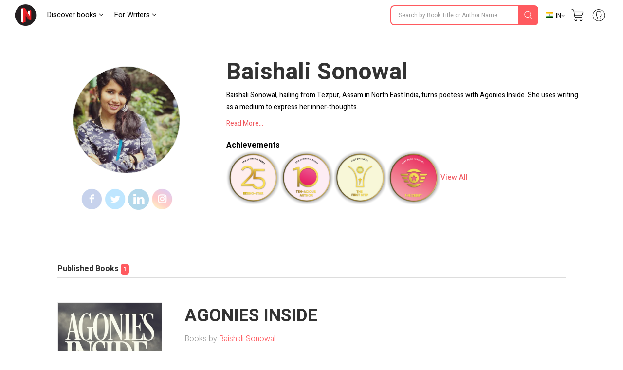

--- FILE ---
content_type: text/html; charset=UTF-8
request_url: https://notionpress.com/author/baishali_sonowal
body_size: 38381
content:
<!DOCTYPE html>
<html lang="en-US">
<head>
      <link rel="stylesheet" href="//cdnjs.cloudflare.com/ajax/libs/bootstrap-select/1.6.3/css/bootstrap-select.min.css" />

    <meta charset="utf-8">
  
  
  <meta name="p:domain_verify" content="a08e1bdef20f457e99be5143a648797c"/>
  <link rel="dns-prefetch" href="https://notionpress.com/">
  <link rel="preload" href="https://notionpress.com/images/bookstore_rewamp/2018/font/icons.woff?585171500" as="font" crossorigin="anonymous" />
  <style type="text/css">
    @font-face {
    font-family: 'icons';
    src: url('../../../images/bookstore_rewamp/2018/font/icons.eot?585171500'),
         url('../../../images/bookstore_rewamp/2018/font/icons.otf?585171500') format('opentype'),
         url('../../../images/bookstore_rewamp/2018/font/icons.woff2?585171500') format('woff2'),
         url('../../../images/bookstore_rewamp/2018/font/icons.woff?585171500') format('woff'),
         url('../../../images/bookstore_rewamp/2018/font/icons.eot?585171500') format('embedded-opentype'),
         url('../../../images/bookstore_rewamp/2018/font/icons.ttf?585171500') format('truetype'),
         url('../../../images/bookstore_rewamp/2018/font/icons.svg#icons') format('svg');
}
  </style>
  <link href="https://cdnjs.cloudflare.com/ajax/libs/font-awesome/4.7.0/css/font-awesome.css" rel="stylesheet">
  <link href="https://notionpress.com/assets/bootstrap/css/bootstrap.min.css?585171500" rel="stylesheet" type="text/css" media="screen">
  <link rel="stylesheet" href="https://notionpress.com/new-rewamp/css/store/style.css?585171500">
  <link rel="stylesheet" href="https://notionpress.com/new-rewamp/css/rinotification.css?585171500">
 
  <!-- <link rel="stylesheet" href="https://notionpress.com/assets/bookstroe_design/owl.css?585171500">
  <link rel="stylesheet" href="https://notionpress.com/assets/bookstroe_design/owl_002.css?585171500"> -->
  <!-- <script src="https://code.jquery.com/jquery-1.12.4.min.js" integrity="sha256-ZosEbRLbNQzLpnKIkEdrPv7lOy9C27hHQ+Xp8a4MxAQ=" crossorigin="anonymous"></script> -->

<link rel="canonical" href="https://notionpress.com/author/baishali_sonowal" />

  
<script>
  // $.noConflict();

</script>
  <script type="text/javascript" src="https://cdnjs.cloudflare.com/ajax/libs/jquery/3.1.1/jquery.min.js"></script>
  <title>Baishali Sonowal's Author Page - Notion Press | India's largest book publisher</title>

    <!--<meta property="og:title" content="" />
    <meta property="og:type" content="" />
    <meta property="og:url" content="" />
    <meta property="og:image" content="" />
    <meta property="og:description"  content="..." />
    <meta property="og:site_name" content="" />-->

    


  <meta name="title" content="Baishali Sonowal's Author Page - Notion Press | India's largest book publisher">  <meta name="description" content="Baishali Sonowal, hailing from Tezpur, Assam in North East India, turns poetess with Agonies Inside. She uses writing as a medium to express her inner-thoughts.&nbsp;">    <meta name="keywords" content="Baishali Sonowal">      <!-- Meta for facebook by venkat-->
            <meta property="og:title" content="Baishali Sonowal's Author Page - Notion Press | India's largest book publisher">    <meta property="og:description" content="Baishali Sonowal, hailing from Tezpur, Assam in North East India, turns poetess with Agonies Inside. She uses writing as a medium to express her inner-thoughts.&nbsp;">            
    <meta property="og:type"  content="article" />
    <meta property="fb:app_id" content="2256944847921875" />
    <meta property="og:image" content="https://notionpress.com/authorpics/img-20170509-wa0006_1494338552492-396453635.png"/>
    <meta property="og:image:width" content="1200" />
    <meta property="og:image:height" content="630" />

    <meta name="twitter:card" content="summary_large_image" />
    <meta name="twitter:description" content="Baishali Sonowal, hailing from Tezpur, Assam in North East India, turns poetess with Agonies Inside. She uses writing as a medium to express her inner-thoughts.&nbsp;" />
    <meta name="twitter:title" content="Baishali Sonowal's Author Page - Notion Press | India's largest book publisher" />
    <meta name="twitter:image" content="https://notionpress.com/authorpics/img-20170509-wa0006_1494338552492-396453635.png" />

  <!-- Meta for facebook by venkat-->
    <meta name="viewport" content="width=device-width, initial-scale=1.0, user-scalable=0">
  <meta http-equiv="X-UA-Compatible" content="IE=9">
  <!-- Required -->

  <!--[if lt IE 9]>
  <link rel="stylesheet" type="text/css" href="https://notionpress.com/css/ie-style.css" />
  <![endif]-->

  <!--[if IE]>
  <style>
    .digital-giveaway-btn img{top: 10px;}
  </style>
  <![endif]-->

   <!-- <link href="https://notionpress.com/css/newdesign.css?585171500" rel="stylesheet" type="text/css" media="screen"> -->
     <link rel="icon" href="https://notionpress.com/images/bookstore_rewamp/np_logo_2025.png" type="image/png"><!-- LayerSlider stylesheet -->
  <script>var base_url = 'https://notionpress.com/';var segment1 = "author";var segment2 = "baishali_sonowal";</script>

  <!-- <script type="text/javascript" src="https://notionpress.com/rewamp/js/script.js?585171500"></script> -->


    
      <!-- <script src="https://notionpress.com/js/maxheight.js"></script> -->
  

<!-- Google Tag Manager --> <script>(function(w,d,s,l,i){w[l]=w[l]||[];w[l].push({'gtm.start': new Date().getTime(),event:'gtm.js'});var f=d.getElementsByTagName(s)[0], j=d.createElement(s),dl=l!='dataLayer'?'&l='+l:'';j.async=true;j.src= 'https://www.googletagmanager.com/gtm.js?id='+i+dl;f.parentNode.insertBefore(j,f); })(window,document,'script','dataLayer','GTM-WNBFJ7Q');</script> <!-- End Google Tag Manager -->
<link rel="alternate" href="https://notionpress.com/" hreflang="en-in" />


<link rel="alternate" hreflang="en-in" href="https://notionpress.com/in/read/" />
<link rel="alternate" hreflang="en-sg" href="https://notionpress.com/sg/read/" />
<link rel="alternate" hreflang="en-my" href="https://notionpress.com/my/read/" />
<link rel="alternate" hreflang="x-default" href="https://notionpress.com/in/read/" />


<!-- End Facebook Pixel Code -->

<script type="text/javascript">
var home_landing_txt = "Home";
$(document).ready(function(){
  $(".navbar-toggle").click(function(){
    $(".navbar-right").slideToggle();
  });
  // var a = $(".leftNav .dropdown.collectiondropdown .dropcontent").find("ul").length;
  // var b= 150*2;
  // $('.leftNav .dropdown.collectiondropdown .dropcontent').css("min-width", b);
  });
</script>

<style>

  #owl-demo .item{
  background: #fff;
  padding: 15px 12px;
  margin: 5px;
  color: #000;
  -webkit-border-radius: 3px;
  -moz-border-radius: 3px;
  border-radius: 3px;
  text-align: center;
}
.customNavigation{
  text-align: center;
}
/*//use styles below to disable ugly selection*/
.customNavigation a{
  -webkit-user-select: none;
  -khtml-user-select: none;
  -moz-user-select: none;
  -ms-user-select: none;
  user-select: none;
  -webkit-tap-highlight-color: rgba(0, 0, 0, 0);
}

/*new*/
.select2-container--default .select2-selection--single {
     background-color: transparent !important;
     border: 1px solid transparent !important;
    border-radius: 4px;
}
.select2-container {
    z-index: 2001;
    width: auto !important;
}
.select2-container--default .select2-selection--single .select2-selection__rendered {
    width: 0;
    font-size: 0;
}
.select2-container--default .select2-selection--single .select2-selection__arrow b {
    border-color: #fff transparent transparent transparent !important;
}
.select2-container--default.select2-container--open .select2-selection--single .select2-selection__arrow b {
    border-color: transparent transparent #fff transparent !important;
}

.owl-loading{
  display:block !important;
}

</style>
<!-- <script src="https://cdnjs.cloudflare.com/ajax/libs/OwlCarousel2/2.3.4/owl.carousel.min.js"></script> -->
<script src="https://notionpress.com/assets/bookstroe_design/js/owl.js?version=382"></script>
<script type="text/javascript" src="https://notionpress.com/assets/bookstroe_design/js/book_store_banner_slider.js?585171500"></script>


<link href="https://cdnjs.cloudflare.com/ajax/libs/OwlCarousel2/2.3.4/assets/owl.carousel.min.css" rel="stylesheet">
<!-- <link href="https://notionpress.com/assets/bookstroe_design/js/owl.css" rel="stylesheet"> -->
<link href="https://cdnjs.cloudflare.com/ajax/libs/OwlCarousel2/2.3.4/assets/owl.theme.default.css" rel="stylesheet">
<link href="https://fonts.googleapis.com/css?family=Nixie+One|Heebo:100,200,300,400,500,600,700,800" rel="stylesheet">
<link href="https://fonts.googleapis.com/css?family=Lato:100,100i,300,300i,400,400i,700,700i,900,900i" rel="stylesheet">
<script>var site_urls="https://notionpress.com/"</script>
</head><style type="text/css">
.nopadding{padding: 0;}
.readinsta_topnav .top-menu{display: none;}
#sucessModal{display: none;position: fixed; top: 62px; z-index: 9; width: 100%;}
body.author_profile.successalertshown #sucessModal{display: block;}
@media only screen and (max-width: 767px){
  body.author_profile.successalertshown #sucessModal{display: block;    position: fixed; top: 61px; right: 0; width: 100%; z-index: 9;}
}
</style>

<!-- Author profile success message -->
<div id="sucessModal" role="dialog">
	<div class="alert alert-success">
	  Your profile has been updated.
    <i class="fas fa fa-times"></i>
	</div>
</div>

<body class="addclass  INR author_profile " >
<!-- <script src="//code.jquery.com/ui/1.12.1/jquery-ui.js"></script>-->
<script type="text/javascript">
$(document).ready(function(){

  if($(window).width() < 1025){
    $(".owl-carousel").owlCarousel('destroy');
    setWidth();
  }else{
    readintaOwlInit();
    resetWidth();
  }
});

$(window).on('resize', function(){
  if($(window).width() < 1025){
    $(".owl-carousel").owlCarousel('destroy');
    setWidth();
  }else{
    readintaOwlInit();
    resetWidth();
  }
});

function setWidth(){
  $(".owl-carousel").each(function(){
    var len = $(this).children('.item').length;
    var w = $(this).children('.item').width();
    $(this).width((w*len)+(len*10));
    $(this).parents('.carousel').addClass('custom-scroll');
  });
}

function resetWidth(){
  $(".owl-carousel").each(function(){
    $(this).width('auto');
    $(this).parents('.carousel').removeClass('custom-scroll');
  });
}

function readintaOwlInit(){
  $('#banner_slider .owl-carousel').owlCarousel({
    nav: true,
    navText: ["&#8249;","&#8250;"],
    loop:true,
    rewind: false,
    lazyLoad:true,
    slideBy: 'page',
    margin:10,
      responsiveClass:true,
      responsive: {
        320: {
          items: 2,
          margin: 5,
          stagePadding: 10,

        },
        640: {
          items: 4,
          margin: 5,
          stagePadding: 10,
        },
        1024: {
          items: 5
        },
        1200: {
          items: 5
        },
        1370: {
          items: 7
        }
      }

  });
  $('#collections .owl-carousel, #bestsellers .owl-carousel, #trendingNow .owl-carousel, #editors .owl-carousel').owlCarousel({
    nav: true,
    navText: ["&#8249;","&#8250;"],
    loop: true,
    lazyLoad:true,
    rewind: false,
    slideBy: 'page',
    margin: 10,
    responsiveClass: true,
    responsive: {
      320: {
        items: 2,
        margin: 5,
        stagePadding: 10,
      },
      640: {
        items: 4,
        margin: 5,
        stagePadding: 10,
      },
      1025: {
        items: 5
      },
      1200: {
        items: 5
      },
      1370: {
        items: 7
      }
    }

    });
}

</script>

<div class="width-1000 readinsta_collections">


<!-- #readinsta the modal-->
<style>
  button{text-transform: uppercase; }
  .login-msg{margin:-10px -4px 2px !important;}
 .alert, .login-msg {padding: 5px; margin: 0px 0px 5px; font-size: 10px; }
.alert p,.login-msg p{font-size: 13px !important;}
button.btn.btn-block.facebook-login.inpt {border-radius: 5px;}
.or_text.text-center {margin: 5px 0px; }
.error_new_wr .login_info {padding: 60px 20px 65px 50px; }
#login-modal .container h4 {font-size: 24px; font-weight: 800; margin: 0px 0px 20px 0px; text-align: left; color: #FF5A5F;
}

 @media screen and (max-width: 767px) and (min-width: 320px){
#login-modal{top:0px; margin: 0px; padding: 0px;}

}
@media screen and (max-width: 940px) and (min-width: 320px){
	#login-modal .container .half{padding: 0px 0px 57px !important;}
}
@media screen and (min-width: 841px) and (max-width: 1024px){
.login_info {padding: 60px 20px 65px 50px !important;vertical-align: top;}
.cont{margin: 0px !important; }
}

@media screen and (min-width: 1025px) and (max-width: 1208px){
.login_info {padding: 60px 20px 65px 50px !important;vertical-align: top;}
.cont{margin: 0px !important; }
}

 </style>
<script>let sageMs = "Please complete the captcha verification"; let v2_client_key = "6Le4RbQUAAAAAIlqR1qMlRp01vvB2G45UT0ha9ir"; let sagePs=""</script><script src="https://notionpress.com/assets/store/js/recaptcha.js" ></script><script src="https://www.google.com/recaptcha/api.js" ></script><!-- Modal structure -->
<div id="login-modal" style="display:none"> <!-- data-iziModal-fullscreen="true"  data-iziModal-title="Welcome"  data-iziModal-subtitle="Subtitle"  data-iziModal-icon="icon-home" -->
    <!-- Modal content -->
  
  <section class="container">
  <div class="row">
  <div class="col-12 top_bar_mobile"><a href="" class="back_ic"><img src="https://notionpress.com/new-rewamp/images/for_writers/arrow_back_ic.png"></a>
   <img src="https://notionpress.com/new-rewamp/images/White_logo.png">
   </div>
  <div class="col-lg-6 col-md-6 login_info">
    <h2>Join 400,000+ avid readers and writers</h2>
    <p>Experience reading like never before</p>
    <ul>
      <li><img src="https://notionpress.com/new-rewamp/images/for_writers/siginup_ic1.png"> <span>Read in your favourite format - <strong>print, digital or both.</strong> The choice is yours.</span></li>
      <li><img src="https://notionpress.com/new-rewamp/images/for_writers/siginup_ic2.png"> <span><strong>Track the shipping status</strong> of your print orders.</span></li>
      <li><img src="https://notionpress.com/new-rewamp/images/for_writers/siginup_ic3.png"> <span><strong>Discuss with other readers</strong><br> who are reading the same book, or even with the author</span></li>
    </ul>
    </div>
  <div class="col-lg-6 col-md-6 login_box">
        <article class="half">

              <div class="login-wrap" style="display: none;" >

                <div class="content">
                      <div class="signin-cont cont">

              <h4>Sign in</h4>
                           <div class="login-msg sigin"></div>
                        <form method="POST" class="read-modal-signin">
                                                         <input type="hidden" name="segment2" id="segment2" value="baishali_sonowal">
                                  <label for="email">Enter your email address</label>
                                  <input type="email" name="email" class="inpt" required="required" placeholder="Your email">
                                  <label for="password">Enter your password</label>
                                  <div class="password_wr">
                                  <input type="password" name="password" class="inpt" required="required" placeholder="Enter your password">
                                  <a href="https://notionpress.com/login/forgot" class="forgot" target="_blank">Forgot?</a>
                                  <i>Minimum 6 characters</i> 
                                 <!--  <input type="checkbox" name="remember_me" class="checkbox" checked id="remember_me">
                                  <label for="remember_me">Remember me</label> -->
                                  </div>
                                  <div class="submit-wrap">
                                      <input type="submit" value="Sign In" class="submit signin-submit">
                                      <div class="or_text text-center">OR</div>
                                      <button class="btn btn-block facebook-login inpt" onclick="javascript:social_facebook()">
                                                            <i class="fa fa-facebook-official" aria-hidden="true"></i> Login with Facebook
                            </button>                                      
                                  </div>
                                  <span class="note">By signing up I agree to the <a href="https://notionpress.com/terms" target="_blank">Terms of Use</a>  &  <a href="https://notionpress.com/privacy" target="_blank">Privacy Policy</a></span>
                        </form>
                            <div class="s_footer_links tab signup">New to Notion Press? <a href="javascript:;" class="upper-signup">Create an account</a></div>

                      </div>

                      <div class="signup-cont cont">
                      <h4>Sign up</h4>                        
                      <div class="login-msg sigup"></div>
                        <form method="POST" class="read-modal-signup">
                                                        <input type="hidden" name="segment2" id="segment2" value="baishali_sonowal">
                            <!-- <label for="name">Your name</label>
                            <input type="name" name="name" class="inpt" required="required" placeholder="Your name" autocomplete="off" pattern="[a-zA-Z0-9\s]+" maxlength="100" autocorrect="off" autocapitalize="off" spellcheck="false" title='Enter your full name'> -->

                            <label for="email">Enter your email address</label>
                            <input type="email" name="emailid" class="inpt" required="required" placeholder="Your email" autocomplete="off" maxlength="100" autocorrect="off" autocapitalize="off" spellcheck="false" pattern="[a-zA-Z0-9._%+-]+@[a-zA-Z0-9.-]+\.[a-zA-Z]{2,4}$" title="Enter your valid email id">
                            <div class="password_wr">
                            <label for="password">Enter your password</label>
                            <input type="password" name="password" class="inpt" required="required" placeholder="Enter your password" minlength="6" maxlength="14"  >
                            <i>Minimum 6 characters</i> 
                            </div>
                            <center>
                                <div style="display:none" class="g-recaptcha" data-sitekey="6Le4RbQUAAAAAIlqR1qMlRp01vvB2G45UT0ha9ir"  style="margin-bottom: 4px;" data-callback="pacerverify"></div>
                                <!--<div class="rcmsg text-danger"></div>-->
                            <center>
                            <input type="hidden" name="source" value="26">
                            <div class="submit-wrap">
                                  <input type="submit" value="Sign up" class="submit signup-submit" autocomplete="off">
                                  <!-- <i class="fa fa-spinner"></i> -->
                                  <!-- <a href="javascript:;" class="more">Terms and conditions</a> -->
                            </div>
<span class="note">By signing up I agree to the <a href="https://notionpress.com/terms" target="_blank">Terms of Use</a>  &  <a href="https://notionpress.com/privacy" target="_blank">Privacy Policy</a></span>
                        </form>
                        <div class="s_footer_links tab signin">Already have an account? <a href="javascript:;" class="upper-signin">Sign in</a></div>

                      </div>

                      <div class="sign-cont-login cont" style="display:none;">
                        <div class="login-msg sigin"></div>
                        <form method="POST" class="read-modal-signin">
                                                         <input type="hidden" name="segment2" id="segment2" value="baishali_sonowal">
                                  <label for="email">Your email</label>
                                  <input type="email" name="email" class="inpt" required="required" placeholder="Your email">
                                  <label for="password">Your password</label>
                                  <input type="password" name="password" class="inpt" required="required" placeholder="Your password">

                                 <!--  <input type="checkbox" name="remember_me" class="checkbox" checked id="remember_me">
                                  <label for="remember_me">Remember me</label> -->

                                  <div class="submit-wrap">
                                      <input type="submit" value="Sign In" class="submit signin-submit"> <br>
                                      <a href="https://notionpress.com/login/forgot" class="more" target="_blank">Forgot your password?</a> <br>
                                      <span class="more down-signup" style="cursor: pointer"> Don’t have an account? </span> <a href="javascript:;" class="more down-signup upsignbtn"> Sign up </a>
                                  </div>
                        </form>
                      </div>

                </div>

              </div> <!-- /login-wrap -->


            <div class="login-loading-wrap">

              <div class="block beacon loading-spinner">
                  <div class="beacon-center"></div>
              </div>

              <p class="loading-msg"></p>

              <div class="facebook-actions" style="display: none;">
                <p onclick="javascript:social_child_win_detect('focus')"> Sign in to continue reading. </p>
                <!-- <p onclick="javascript:social_child_win_detect('close')">Close Window</p> -->
              </div>

            </div>


        </article></div>
</div>
        <div class="clearfix"></div>

  </section>

</div>

<!-- someone need to remove the country popup ? -->
<script type="text/javascript">
  var fbloginURL = 'https://notionpress.com/auth_social/facebook_connect';
  var signupURL = 'https://notionpress.com/auth_social/np_signup';
  var signinURL = 'https://notionpress.com/auth_social/np_signin';
  var sessionURL = 'https://notionpress.com/auth_social/np_loggedin';
  var sessionFBURL = 'https://notionpress.com/auth_social/fb_session_status';
  var tweetloginURL = 'https://notionpress.com/auth_social/twitter_connect';
  var addURL = 'https://notionpress.com/store/address_cart';
  var oldaddressURL = 'https://notionpress.com/store/addressadd_form';
  var checkaddURL ='https://notionpress.com/auth_social/checkadd';
  var npBookID = 0;
      var npBookID = 'baishali_sonowal';

  (function(d, s, id){
   var js, fjs = d.getElementsByTagName(s)[0];
   if (d.getElementById(id)) {return;}
   js = d.createElement(s); js.id = id;
   js.src = "https://connect.facebook.net/en_US/sdk.js";
   fjs.parentNode.insertBefore(js, fjs);
  }(document, 'script', 'facebook-jssdk'));


  window.fbAsyncInit = function() {
  FB.init({
    appId      : '109262125855211',
    cookie     : true,
    xfbml      : true,
    version    : 'v6.0'
  });
  FB.AppEvents.logPageView();
  };

</script>

<link rel="stylesheet" type="text/css" href="https://notionpress.com/assets/read_insta/css/iziModal.css">
<script type="text/javascript" src="https://notionpress.com/assets/read_insta/js/iziModal.js"></script>

<link rel="stylesheet" type="text/css" href="https://notionpress.com/assets/read_insta/css/login_modal.css">
<script type="text/javascript" src="https://notionpress.com/assets/read_insta/js/login_modal.js?v=585171500"></script>
<!-- /#readinsta -->
  <style>
a.note_wr{background: #ff0f50; margin: 0px -30px; padding:5px 0px; width: 110%; text-align: center; color: #fff; display: block;}
a.note_wr:hover,a.note_wr:focus{color: #fff !important;}
a.note_wr p{margin: 2px 0px; font-size: 20px;font-weight: 500;}
a.note_wr p span img{width: 30px; margin-right: 2px}
a.note_wr p i img{width: 25px;  margin-left: 5px}

.navbar-header ul li.dashboard.my_shelf a span:before{ display: none;}
.navbar-header ul li.dashboard.my_shelf a span:after {content: ""; width: 0; height: 0; border: 0 solid transparent; border-left-width: 4px; border-right-width: 4px; border-bottom: 4px solid #de1c1c; position: absolute; left: 10px; bottom: -4px; transform: rotate(180deg);}
.navbar-header ul li.dashboard.my_shelf a span.new {margin-top: 0px; } 
.readinsta_topnav div#nav_responsive ul li.profileDropdown a.dropdown-item.my_shelf span.new{background: #de1c1c; padding: 2px 4px;font-size: 10px; color: #fff;
    border-radius: 2px;display: inline-block; height: auto;line-height: normal; position: absolute; margin-left: 10px;margin-top: -2px; left: auto !important; top: auto !important;}
.readinsta_topnav div#nav_responsive ul li.profileDropdown a.dropdown-item.my_shelf span.new:before{content: ""; width: 0; height: 0; border: 0 solid transparent; border-top-width: 0px; border-bottom-width: 0px; border-left-color: transparent; border-left-style: solid; border-left-width: 0px; border-bottom-width: 4px; border-top-width: 4px; border-left: 4px solid #de1c1c; position: absolute; left: -4px; top: 4px; transform: rotate(180deg);}
.new.ended{background: #464646 !important;margin-left: 5px !important; top: 1px !important;}
.navbar-header ul li a .new.ended:before{content:""; width:0; height:0; border: none; position:absolute; left:-4px; top:5px; transform:rotate(180deg)}
.leftNav .dropdown .dropcontent ul li.submenu a{position: relative;}
.leftNav .dropdown.staticpageMenu .dropcontent.salescontest .staticpage ul:nth-child(1){padding: 0px;}
#mainNav ul li .dropcontent ul li a.title_menus {font-weight: 600; font-size: 15px; }


@media only screen and (max-width: 940px) {
.readinsta_topnav #nav_responsive .notification-list span.close-icon, .readinsta_collections #nav_responsive .notification-list span.close-icon, body.scrollFixedNavPackage #mainNav #nav_responsive .notification-list span.close-icon {display : none; }
.note_wr p{font-size: 14px;}
ul.coutry_sel {
    top: 69px !important;
}
} 

@media only screen and (min-width: 320px) and (max-width: 991px){
  .np_mobile_menus .menu__wrap ul li a.my_shelf span.new{top: 2px !important;}
  a.note_wr p{font-size: 14px; line-height: 30px;}
  a.note_wr{width: 100%; margin: 0px;}
}
@media only screen and (min-width: 320px) and (max-width: 480px){
  a.note_wr p{font-size: 10px; line-height: 30px;}
}

</style> 
<style>
.readinsta_topnav{display: block !important;}
</style>


<style>
.removeBg{font-size: 0;}
</style>
<script type="text/javascript">

$(document).ready(function(){
    var getHtmlVal=$("#onlyalerts");
    if(getHtmlVal.hasClass("in"))
    {
      $("#onlyalerts").fadeTo(2000, 500).fadeOut(500, function(){
        $("#onlyalerts").fadeOut(500);
      });
    }

    $(".preventContainer").hide();
    
    $(".add_item_form").on("blur",'.qtychange',function(){
      let qty = $(this).val();
      if(qty < 1 || isNaN(qty))
      {
        $(this).val(1);
      }
      update_cart();
    });

    $(".add_item_form").on("click",".button", function(e) {
      var btn = $(this),new_val = Number(btn.parent().find('input').val());
      new_val = btn.hasClass('additem') ? ++new_val : --new_val;
      new_val = new_val < 1 || isNaN(new_val) || new_val > 5000 ? 1 : new_val;
      let btn_clas = btn.hasClass('additem') ? '.additem' : '.delitem';
      let item_pos_on_cur_form = $(this).closest('.add_item_form').find(btn_clas).index(btn);  // take cur position od item from mob and desk form
      
      $('.add_item_form').each(function(){
        $(this).find('input.qtychange:eq('+item_pos_on_cur_form+')').val(new_val);
      });
      update_cart($(this));
    });



    function update_cart(btn = null){
      let cartValue = 0;
      $(".preventContainer").show();
      var formAction = "https://notionpress.com/store/updatecart";
      $('.add_item_form .table_responsive').each(function(){
        if($(this).is(':visible')){
            form_data = $(this).parent().serialize();
            return;
          }
      });
      if(! form_data) return;
      $.ajax({
        url: formAction,
        type: 'post',
        data: form_data,
        success:function(data){
            var res = JSON.parse(data);
            $(".preventContainer").hide();
            let subtotal_peritem = res.subtotal_peritem;
            let item_qty_peritem = res.item_qty_peritem;
            for(let i in subtotal_peritem){
              $('.subtotal_amount_item:eq('+i+')').html(subtotal_peritem[i]);   
             // $('.qtychange:eq('+i+')').val(1);
            }
            for(let j in item_qty_peritem){
              $('.desktop_view .qtychange1:eq('+j+')').val(item_qty_peritem[j]);
              $('.mobile_view .qtychange1:eq('+j+')').val(item_qty_peritem[j]);
            }
            
            
            $('.subtotal_amount').html(res.subtotal_amount);        

            $('.shipping_amount').html(res.shipping_amount);        
            $('.grant_total').html(res.grant_total);
              $('.topcart span.items,.showcart_title span').html(res.total_orders);
            if(!res.total_orders){
              $('.topcart span.items').hide();
            }


            if( ! res.total_orders){
              $('.cartbody').hide().removeClass('cartbody');
              $('.no_items_holder').show().addClass('cartbody');
              return;
            }
          }
      });
    }

    function remove_item(rowid,item_pos){
      if(! rowid ) return;
      $.ajax({
        url: "https://notionpress.com/store/removefromcart",
        type: 'post',
        data: {rowid:rowid},
        success:function(data){
            var res = JSON.parse(data);
            location.reload();
            if(res.status){
              $('#onlyalerts').show().delay(2000).fadeOut()

              if(item_pos != null ){
                    update_cart();
                    console.log(item_pos);
                //$('.add_item_form').each(function(){
                  $('.bookListing:eq('+item_pos+')').fadeOut();
                //});
              }
            }
          }
      });
    }

    $('.remove_item_btn').click(function(){
        let rowid = $(this).data('rowid');
        let item = $(this).closest('.bookListing');
        let pos = $('.bookListing').index(item);
        remove_item(rowid,pos);
    });

    $("body").on("click","button.bookstore_sprite",function(){
      var seo_url='baishali_sonowal';

      var getContentId="";
      var buttonBook=$(this);
      var getContentId=buttonBook.attr("id");
      if(getContentId=="buynow_btn")
      {
        $(this).parents("form").submit();
      }
      else
      {
        var is_loading = false;
        var getThis=$(this).parents("form");
        $(buttonBook).css("opacity","0.2");
        $(buttonBook).html('<i class="fa fa-spinner fa-spin" style="margin-top: 5px;font-family: FontAwesome;color: #fff;font-size: 16px;" aria-hidden="true"></i>');
        $(getThis).on("submit",function(e){
          // $(buttonBook).removeClass("bookstore_sprite");
          //$(buttonBook+'.bookstore_sprite').css("background-position","-239px -39px");
          $(buttonBook).parent().css("");
          //$(buttonBook).addClass("removeBg");
          // $(".removeBg").css("background","none");
          $(".removeBg").css("border","none");
          $(".removeBg").css("outline","none");
          if (is_loading) {
            return;
          }
          is_loading = true;
          $.ajax({
            type:'post',
            url:$(getThis).attr("action"),
            data:$(getThis).serialize()+ "&seo_url=" + seo_url,
            success:function(data){
              // $(buttonBook).addClass("bookstore_sprite");
              $("input[name=count]").val(1);
              $("#"+getContentId).css("background-position","-165px -6px");
              $("#"+getContentId).parent().css("border", "1px solid transparent");
              $("#"+getContentId).html("");
              $(".addtocart_btn.bookstore_sprite").html("<i class='fas fa-check fa'></i> Add to Cart");
              $("#"+getContentId).removeClass("removeBg");
              $("#"+getContentId).removeAttr("style");
              $(".cart_wr").remove();
              $(".headerContent").append(data);
              messageType("success","<i class='fas fa-check fa'></i> Added to cart");
              $("html,body").animate({scrollTop:0}, 1000, 'swing');
              $(".added_to_cart-basket").addClass("open");
            }
          });
          e.preventDefault();
        }).always(function() { if($("#"+getContentId).hasClass("redirect")){}else{is_loading = false;} });
      }
    });

  
    $("body").on("click",".itemsAdd",function(e)
    {
       
        if($(this).parents(".cart-dropdown").length)
        {

        }
        else if($(this).hasClass("redirect"))
        {

        }
        else
        {
          let invBookID = $(this).attr('data-invbookid');
          if(!invBookID) return false;

          let post_url = "https://notionpress.com/store/addtocart/" + invBookID;

          if( $('.reedemenabled').length )
            post_url = $('.reedemenabled').attr('action');

          let cartValue = 0;
          $.ajax({
            url: post_url,//$(getThis).attr("href"),
            success:function(data){
              window.location.href ="https://notionpress.com/"+"store/showcart";
              /*cartValue  =  ( parseInt( $(data).find('.added_to_cart .items').text() ) ) || cartValue;
              messageType("success","<i class='fas fa-check fa'></i> Added to cart");
              $('.carticon .items').removeClass('hid');
              $('.carticon .items').html(cartValue);
              $('.topcart').attr('href', $('.topcart').attr('data-cart-url'));
              cart_status = 1 // check this in storenav2018 x3*/

            }
          });
          e.preventDefault();
        }
    });

});
$(window).load(function(){
  $(".bookstore_sprite").each(function(){
    $(this).removeAttr("onclick");
    $(this).removeAttr("style");
  });
});
$(document).ready(function(){
  $(".bookstore_sprite").each(function(){
    $(this).attr("onclick","return false;");
    $(this).css("cursor","auto");
  });
});
function messageType(messageType,message)
{
  $("#onlyalerts .message").html(message);
  $("#onlyalerts").attr("class","alert alert-"+messageType+" alert-dismissable fade in");
  $("#onlyalerts").fadeTo(2000, 500).slideUp(500, function(){
    $("#onlyalerts").slideUp(500);
  });
}





</script>

<!-- GlobalInventory -->
<link href="https://notionpress.com/assets/select2-4.0.5/css/select2.min.css" rel="stylesheet" />
<script src="https://notionpress.com/assets/select2-4.0.5/js/select2.min.js"></script>
<link href="https://notionpress.com/assets/select2-4.0.5/css/flags.css" rel="stylesheet">
<script src="https://notionpress.com/assets/select2-4.0.5/js/jquery.flagstrap.min.js"></script>
<script type="text/javascript">
  $(document).ready(function(){

    var stop_redirect = "TRUE"; 
    var cookieSet = '';
    if (cookieSet == '' && typeof(site_url) != "undefined") {
       var geo_country = "India";
       if(geo_country != "India" && geo_country != "Singapore" && geo_country != "Malaysia" )
       $('.md-modal.md-effect-7').addClass('md-show');
       else
       manage_cookie(geo_country,stop_redirect);
    }
  });


</script>

<link href="https://notionpress.com/new-rewamp/css/commonheader/commontopnav.css?585171500" rel="stylesheet" type="text/css" media="screen">
<script src="//code.jquery.com/ui/1.12.1/jquery-ui.min.js"></script>
<script type="text/javascript">
$(document).ready(function(){
  $('.searchicon').on('click', function(){
    $('.searchbar').addClass('mvisible');
  });
  $('.backicon').on('click', function(){
    $('.searchbar').removeClass('mvisible');
  });
  $('.navbar-toggle').on('click', function(){
    $('.mview-navbar-collapse').toggle('slide', {direction: 'left'}, 500);
  });
  $("body").on("click","#profile_mobile", function(){
    if($(window).width() < 940){
      $('.np_mobile_menus .action--close').trigger('click'); // leftClose
      $('.notification-block .notification_dropdown').removeClass('dropdown-menushow');
      $('.notification-list .close-icon').hide();
      $('.profileDropdown .action--close').show();
      profileDropdown();
    }
  });

  $(".profileDropdown .action--close").on("click", function(e){
    $('.np_mobile_menus .action--close').trigger('click'); // leftClose
    $('.notification-list .close-icon').hide();
    $('.notification-block .notification_dropdown').removeClass('dropdown-menushow');
    

    $('.user_pic').hide('slide', {direction: 'right'}, 'slow');
    $('.background-fade').hide();
    $('.profileDropdown .action--close').hide();
    $('body').removeClass('noMultiScroll');
  });

  $('.notification-block').on('click', function(){

    if($(window).width() < 721){

      $('.np_mobile_menus .action--close').trigger('click');
      $('.profileDropdown .action--close').trigger('click');

      setTimeout(() => {
        if( $('.notification-block .notification_dropdown').hasClass('dropdown-menushow') )
        {
          $('.background-fade').fadeIn('fast');
          if($(window).width() < 721){
            $('.notification-list .close-icon').fadeIn();
            $('body').addClass('noMultiScroll');
          }

        }else{
          $('.notification-list .close-icon').hide();
          $('.background-fade').hide();
          $('body').removeClass('noMultiScroll');
        }

      }, 100);

    }
    
  });

  $('.notification-list .close-icon').on('click', function(){
    $('.dropdown-menushow').trigger('click');
    $('.notification-list .close-icon').hide();
    $('#background-fade').hide();
    $('body').removeClass('noMultiScroll');
  });



  // $('.notification_dropdown.dropdown-menushow').on('click',function(){
  //   $('.notification-list .close-icon').trigger('click');
  // });



});

function _notification(){
  if($(window).width() < 721){
    $('.notification-list .close-icon').css('opacity', 1);
    $('#background-fade').show();
  }else{
    $('.notification-list .close-icon').css('opacity', 0);
    $('#background-fade').hide();
  }
}

$(window).on('resize', function(){
  //_notification();
  if($(window).width() > 940){
    $('.user_pic li.logout a').removeClass('btn_secondary');
  }
});

function bodyAddClass(){
  $('body').toggleClass('scroll-hide');
}
function profileDropdown(){
  if($(window).width() < 941){
    $('.np_mobile_menus .action--close').trigger('click'); // leftClose

    $('.user_pic').show('slide', {direction: 'right'}, 'slow');
    $('.background-fade').show();
    $('.action--close').css('opacity', 1);
    $('.user_pic li.logout a').addClass('btn_secondary');
    $('body').addClass('noMultiScroll');

  }
  else{
    $('.user_pic').toggle();
    $('.user_pic li.logout a').removeClass('btn_secondary');
    $('body').removeClass('noMultiScroll');
  }
}
</script>

<div class="background-fade" id="background-fade"></div>

<header class="col-lg-12 col-md-12 readinsta_topnav stick_flash_enabled  ">

  <!-- contact us nav -->
    <!-- /contact us nav -->
  

<div class="navbar-header col-lg-7 col-md-6 col-sm-5 col-xs-3 col-3 d-inline-block nofloat">


<!-- MobileNav -->
<a class="hid-dontshow" href="https://notionpress.com/"  data-store-linked="https://notionpress.com/">Home</a>
<div class="np_mobile_menus">
  <button class="action action--open" aria-label="Open Menu">
    <span class="icon icon--menu"></span></button>

  <div class="mobilewrapper">
    
    <nav id="ml-menu" class="menu">

      <div class="menu__wrap">

          <!-- main Menu -->
          <ul data-menu="main" class="menu__level" tabindex="-1" role="menu" aria-label="All">

            <!-- <li class="menu__item" role="menuitem">
              <a class="menu__link" href="https://notionpress.com/store" data-store-linked="https://notionpress.com/store">Home</a>
            </li> -->

            <li></li>
                        <li class="menu__item submenu-bottom" role="menuitem">
              <a class="menu__link _discover-icon" href="https://notionpress.com/in/store" >Bookstore</a>
            </li>
                        <!-- Author dashboard -->
            
                       <li class="menu__item" role="menuitem">
              <a class="menu__link _book-icon" href="https://notionpress.com/en/for-writers" >For Writers</a>
            </li>
                       <li class="menu__item diyin" role="menuitem"><a class="menu__link _guided-icon" href="https://notionpress.com/en/for-writers">Get Published <span>Publish your book and sell across 150+ countires</span></a></li>

            <li class="menu__item diyin" role="menuitem"><a class="menu__link _xpress-icon" href="https://notionpress.com/en/outpublish">Outpublish <span>Experience the guidance of a traditional publishing house with the freedom of self-publishing</span></a></li>
            
             <li class="menu__item diyin" role="menuitem"><a class="menu__link _marketing-icon" data-submenu="submenu-3" aria-owns="submenu-3" href="#">Marketing Tools<span>Use our tools to promote your book and reach more readers</span></a></li>
             <li class="menu__item diyin" role="menuitem"><a class="menu__link _guided-icon" href="https://notionpress.com/writing-course" target="_blank">Writing Courses<span>Start your writing journey with our FREE writing courses</span></a></li>
            <!-- desi - only -->
           <!--  <li class="menu__item diyin submenu-top submenu_left" role="menuitem">
              <a class="menu__link _publish-icon" href="https://notionpress.com/" >Publish with us</a>
            </li> -->
            
                        <li class="menu__item diyin submenu-bottom menu_item_left menu_item_left1" role="menuitem">
              <a class="menu__link _book-sales-icon" data-submenu="submenu-6" aria-owns="submenu-6" href="#" >Challenges<span>Join our writing contests to win exciting prizes and get recognised</span>
              <!-- <span class="new">New</span> -->
        </a>

            </li>
                         

                        <!-- /desi - only -->
            

            

              <li class="menu__item" role="menuitem">
              <a class="menu__link _blog-icon" href="https://notionpress.com/blog" target="_blank" title="Blog">Blog</a>
            </li>

            <li class="menu__item" role="menuitem">
              <a class="menu__link _about-icon" href="https://notionpress.com/about" target="_blank" title="About Us">About Us</a>
            </li>
                      </ul>
          <!-- /main Menu -->

          <!-- publish with us -->
          <!-- <ul data-menu="submenu-1" id="submenu-1" class="menu__level" tabindex="-1" role="menu" aria-label="Tesla">

            <li class="menu__item" role="menuitem"><a class="menu__link" href="https://notionpress.com/resources/book-formats-and-sizes">Book Formats</a></li>
            <li class="menu__item" role="menuitem"><a class="menu__link" href="https://notionpress.com/accelerator">Accelerator</a></li>
          </ul> -->

          <!-- diy -->
          <ul data-menu="submenu-1-1" id="submenu-1-1" class="menu__level" tabindex="-1" role="menu" aria-label="Sale %">

              <li class="menu__item" role="menuitem"><a class="menu__link" href="https://notionpress.com/publish/xpress">How to Publish</a></li>

              <li class="menu__item" role="menuitem"><a class="menu__link" href="https://notionpress.com/packages">Pricing</a></li>
              <li class="menu__item" role="menuitem"><a class="menu__link" href="https://notionpress.com/royalty-calculator/xpress">Calculate Author Earnings</a></li>
              <li class="menu__item" role="menuitem"><a class="menu__link" href="https://notionpress.com/resources/publishing-template">Publishing Templates</a></li>
          </ul>
          <!-- /diy -->

          <!-- guided -->
          <ul data-menu="submenu-1-2" id="submenu-1-2" class="menu__level" tabindex="-1" role="menu" aria-label="Sale %">

            <li class="menu__item" role="menuitem"><a class="menu__link" href="https://notionpress.com/publish/guided">How to Publish</a></li>

            <li class="menu__item" role="menuitem"><a class="menu__link" href="https://notionpress.com/packages">Pricing</a></li>

            <li class="menu__item" role="menuitem"><a class="menu__link" href="https://notionpress.com/royalty-calculator/guided">Calculate Author Earnings</a></li>
          </ul>
          <!-- guided -->
          <!-- /publish with us -->


          <!-- Discover Menu -->
          <ul data-menu="submenu-2" id="submenu-2" class="menu__level" tabindex="-1" role="menu" aria-label="Vegetables">
            <li class="menu__item" role="menuitem"><a class="menu__link" data-submenu="submenu-2-1" aria-owns="submenu-2-1" href="#">Notion Press Picks</a></li>
            <li class="menu__item" role="menuitem"><a class="menu__link" data-submenu="submenu-2-2" aria-owns="submenu-2-2"  href="#">Books By Genre</a></li>
          </ul>

          <!-- Marketing Tools -->

              <ul data-menu="submenu-3" id="submenu-3" class="menu__level" tabindex="-1" role="menu">
                   <li class="menu__item" role="menuitem"><a class="menu__link" href="https://notionpress.com/book-marketing">Author Dashboard</a>
                  </li>
                  <li class="menu__item" role="menuitem"><a href="https://notionpress.com/book-marketing/shipping-manager">Shipping Manager</a>
                  </li>
                  <!-- <li class="menu__item" role="menuitem"><a href="https://notionpress.com/book-marketing/bookpostr">Book Postr</a>
                  </li> -->
                  <li class="menu__item" role="menuitem"><a href="https://notionpress.com/book-marketing/coupon-manager">Coupon Code Manager</a>
                  </li>
                  
                </ul>
                <!-- Book Sales Challenge -->

              <ul data-menu="submenu-6" id="submenu-6" class="menu__level" tabindex="-1" role="menu">
              <li class="menu__item" role="menuitem"><a href="#" class="title_menus"> Indie Author Championship</a>
                  <div class="submenu_child1">

                    <a href="https://notionpress.com/indie-author-championship/48">Indie Author Championship #32 <span class="new">New</span></a>
                      <a href="https://notionpress.com/indie-author-championship/47">Indie Author Championship #31 <span class="new ended">See Results</span></a>
                      <a href="https://notionpress.com/indie-author-championship/46">Indie Author Championship #30 <span class="new ended">See Results</span></a>

                
                  </div>
                  </li>
                  <li class="menu__item" role="menuitem"><a href="#" class="title_menus">Writing Contests</a>
                  <div class="submenu_child1">
                    <a href="https://notionpress.com/write_contest">#5 Short Story Contest <span class="new">New</span></a>
                    <!-- <a href="https://notionpress.com/en/story/young_authors_winners">#National Young Writers Competition<span class="new ended">See Results</span></a> -->
                    <a href="https://notionpress.com/story/ssc_main">#National Writing Competition<span class="new ended">See Results</span></a>
                    <a href="https://notionpress.com/en/stories/versesoflove">#VersesofLove<span class="new ended">See Results</span></a>
                    <!--<a href="https://notionpress.com/en/stories/writeyourheartout">#writeyourheartout Writing Contest<span class="new ended">See Results</span></a>-->
                  </div>
                  </li>
                 
                  <!-- <li class="menu__item menu_item_left" role="menuitem"><a href="https://notionpress.com/booksaleschallenge"> Book Sales Challenge Mar 2020 </a>
                  </li> -->
                  <!-- <li class="menu__item" role="menuitem"><a href="https://notionpress.com/booksaleschallenge/aug-2019"> Book Sales Challenge Aug 2019 </a>
                  </li>  -->
                </ul>

           <!-- spotlight start -->
              <ul data-menu="submenu-4" id="submenu-4" class="menu__level" tabindex="-1" role="menu">
                  <!-- <li class="menu__item" role="menuitem"><a class="menu__link" href="https://notionpress.com/book-marketing">Spotlight Publishing</a>
                  </li> -->                  
                  <li class="menu__item" role="menuitem"><a href="https://notionpress.com/spotlight-publishing#about">How to Publish</a>
                  </li>
                  <li class="menu__item" role="menuitem"><a href="https://notionpress.com/spotlight-publishing#pricing">Pricing</a>
                  </li>
                  <li class="menu__item" role="menuitem"><a href="https://notionpress.com/spotlight-publishing#how-it-works">How it Works</a>
                  </li>
                  <li class="menu__item" role="menuitem"><a href="https://notionpress.com/spotlight-publishing#faq">FAQs</a>
                  </li>
                  
                </ul>
           <!-- end -->

          <!-- NotionPress Picks -->
          <ul data-menu="submenu-2-1" id="submenu-2-1" class="menu__level" tabindex="-1" role="menu" aria-label="Notion Press Picks">

              <li class="menu__item" role="menuitem">
                  <a class="menu__link" target="_blank" href="https://bynge.in">Bynge Tamil Stories</a>
              </li>
              <li class="menu__item" role="menuitem">
                  <a class="menu__link" href="https://notionpress.com/in/store/topselling">Trending this week</a>
              </li>
              <li class="menu__item" role="menuitem">
                  <a class="menu__link" href="https://notionpress.com/in/store/categories/all">New Releases</a>
              </li>
                            <li class="menu__item" role="menuitem">
                  <a class="menu__link" href="https://notionpress.com/in/store/preorder">Pre-Order</a>
              </li>
              <li class="menu__item" role="menuitem">
                  <a class="menu__link" href="https://notionpress.com/in/store/freeshippingall">Free Shipping</a>
              </li>
              <li class="menu__item" role="menuitem">
                  <a class="menu__link" href="https://notionpress.com/in/store/indianlangall">Indian Languages</a>
              </li>
              <li class="menu__item" role="menuitem">
                  <a class="menu__link" href="https://notionpress.com/in/store/xpressall">Xpress Publishing</a>
              </li>
              
                                    <li class="menu__item" role="menuitem">
                            <a class="menu__link" href="https://notionpress.com/in/store/collections/bestsellers">Bestsellers</a>
                        </li>
                                        <li class="menu__item" role="menuitem">
                            <a class="menu__link" href="https://notionpress.com/in/store/collections/poetry">Poetry</a>
                        </li>
                                        <li class="menu__item" role="menuitem">
                            <a class="menu__link" href="https://notionpress.com/in/store/collections/Indian-writing">The Indian Collection
</a>
                        </li>
                                        <li class="menu__item" role="menuitem">
                            <a class="menu__link" href="https://notionpress.com/in/store/collections/contestwinners8">Winners Of The Book Sales Contest</a>
                        </li>
                                        <li class="menu__item" role="menuitem">
                            <a class="menu__link" href="https://notionpress.com/in/store/collections/management-leadership">Leadership & Management</a>
                        </li>
                                        <li class="menu__item" role="menuitem">
                            <a class="menu__link" href="https://notionpress.com/in/store/collections/crime">Crime </a>
                        </li>
                                        <li class="menu__item" role="menuitem">
                            <a class="menu__link" href="https://notionpress.com/in/store/collections/How-to">Best How to books</a>
                        </li>
                                        <li class="menu__item" role="menuitem">
                            <a class="menu__link" href="https://notionpress.com/in/store/collections/Romance">Romance</a>
                        </li>
                                        <li class="menu__item" role="menuitem">
                            <a class="menu__link" href="https://notionpress.com/in/store/collections/Career-Money">Career & Money</a>
                        </li>
                                        <li class="menu__item" role="menuitem">
                            <a class="menu__link" href="https://notionpress.com/in/store/collections/Myths-legends">Myths & Legends</a>
                        </li>
                                        <li class="menu__item" role="menuitem">
                            <a class="menu__link" href="https://notionpress.com/in/store/collections/editors-pick-tamil">Editor's Picks</a>
                        </li>
                                        <li class="menu__item" role="menuitem">
                            <a class="menu__link" href="https://notionpress.com/in/store/collections/editors-pick-hindi">Editor's Picks</a>
                        </li>
                                        <li class="menu__item" role="menuitem">
                            <a class="menu__link" href="https://notionpress.com/in/store/collections/editors-pick">Editor's Picks</a>
                        </li>
                                        <li class="menu__item" role="menuitem">
                            <a class="menu__link" href="https://notionpress.com/in/store/collections/Personal-growth">Personal Growth</a>
                        </li>
                                        <li class="menu__item" role="menuitem">
                            <a class="menu__link" href="https://notionpress.com/in/store/collections/Short_reads">Short reads</a>
                        </li>
                                        <li class="menu__item" role="menuitem">
                            <a class="menu__link" href="https://notionpress.com/in/store/collections/Travel">Travel</a>
                        </li>
                                        <li class="menu__item" role="menuitem">
                            <a class="menu__link" href="https://notionpress.com/in/store/collections/most-gifted">Most Gifted</a>
                        </li>
                                        <li class="menu__item" role="menuitem">
                            <a class="menu__link" href="https://notionpress.com/in/store/collections/Adventure">Adventure</a>
                        </li>
                          </ul>
          <!-- /NotionPress Picks -->

          <!-- booksBy Subjects -->
          <ul data-menu="submenu-2-2" id="submenu-2-2" class="menu__level" tabindex="-1" role="menu" aria-label="">
                            <li class="menu__item" role="menuitem">
                    
                    <a class="menu__link" href="https://notionpress.com/in/store/categories/literature-fiction" >
                      <span class="store_sprite" style="background-position: -146px 150px;" ></span>
                      Literature & Fiction                    </a>
                </li>
                            <li class="menu__item" role="menuitem">
                    
                    <a class="menu__link" href="https://notionpress.com/in/store/categories/business-investing-management" >
                      <span class="store_sprite" style="background-position: -105px 234px;" ></span>
                      Business, Investing & Management                    </a>
                </li>
                            <li class="menu__item" role="menuitem">
                    
                    <a class="menu__link" href="https://notionpress.com/in/store/categories/biographies-autobiographies" >
                      <span class="store_sprite" style="background-position: -63px 234px;" ></span>
                      Biographies & Autobiographies                    </a>
                </li>
                            <li class="menu__item" role="menuitem">
                    
                    <a class="menu__link" href="https://notionpress.com/in/store/categories/self-help" >
                      <span class="store_sprite" style="background-position: -146px 107px;" ></span>
                      Self-Help                    </a>
                </li>
                            <li class="menu__item" role="menuitem">
                    
                    <a class="menu__link" href="https://notionpress.com/in/store/categories/poetry" >
                      <span class="store_sprite" style="background-position: -19px 107px;" ></span>
                      Poetry                    </a>
                </li>
                            <li class="menu__item" role="menuitem">
                    
                    <a class="menu__link" href="https://notionpress.com/in/store/categories/history-politics" >
                      <span class="store_sprite" style="background-position: -189px 192px;" ></span>
                      History & Politics                    </a>
                </li>
                            <li class="menu__item" role="menuitem">
                    
                    <a class="menu__link" href="https://notionpress.com/in/store/categories/reference-study-guides" >
                      <span class="store_sprite" style="background-position: -64px 107px;" ></span>
                      Reference & Study Guides                    </a>
                </li>
                            <li class="menu__item" role="menuitem">
                    
                    <a class="menu__link" href="https://notionpress.com/in/store/categories/philosophy" >
                      <span class="store_sprite" style="background-position: -189px 64px;" ></span>
                      Philosophy                    </a>
                </li>
                            <li class="menu__item" role="menuitem">
                    
                    <a class="menu__link" href="https://notionpress.com/in/store/categories/health-fitness" >
                      <span class="store_sprite" style="background-position: -147px 192px;" ></span>
                      Health & Fitness                    </a>
                </li>
                            <li class="menu__item" role="menuitem">
                    
                    <a class="menu__link" href="https://notionpress.com/in/store/categories/computers" >
                      <span class="store_sprite" style="background-position: -147px 234px;" ></span>
                      Computers                    </a>
                </li>
                            <li class="menu__item" role="menuitem">
                    
                    <a class="menu__link" href="https://notionpress.com/in/store/categories/cooking-food-wine" >
                      <span class="store_sprite" style="background-position: -189px 234px;" ></span>
                      Cooking, Food & Wine                    </a>
                </li>
                            <li class="menu__item" role="menuitem">
                    
                    <a class="menu__link" href="https://notionpress.com/in/store/categories/true-stories" >
                      <span class="store_sprite" style="background-position: -62px 66px;" ></span>
                      True Stories                    </a>
                </li>
                            <li class="menu__item" role="menuitem">
                    
                    <a class="menu__link" href="https://notionpress.com/in/store/categories/sports-games" >
                      <span class="store_sprite" style="background-position: -188px 107px;" ></span>
                      Sports & Games                    </a>
                </li>
                            <li class="menu__item" role="menuitem">
                    
                    <a class="menu__link" href="https://notionpress.com/in/store/categories/arts-photography-design" >
                      <span class="store_sprite" style="background-position: -22px 235px;" ></span>
                      Arts, Photography & Design                    </a>
                </li>
                            <li class="menu__item" role="menuitem">
                    
                    <a class="menu__link" href="https://notionpress.com/in/store/categories/educational-professional" >
                      <span class="store_sprite" style="background-position: -63px 192px;" ></span>
                      Educational & Professional                    </a>
                </li>
                            <li class="menu__item" role="menuitem">
                    
                    <a class="menu__link" href="https://notionpress.com/in/store/categories/humor" >
                      <span class="store_sprite" style="background-position: -21px 150px;" ></span>
                      Humor                    </a>
                </li>
                            <li class="menu__item" role="menuitem">
                    
                    <a class="menu__link" href="https://notionpress.com/in/store/categories/outdoors-nature" >
                      <span class="store_sprite" style="background-position: -231px 150px;" ></span>
                      Outdoors & Nature                    </a>
                </li>
                            <li class="menu__item" role="menuitem">
                    
                    <a class="menu__link" href="https://notionpress.com/in/store/categories/technology-engineering" >
                      <span class="store_sprite" style="background-position: -231px 107px;" ></span>
                      Technology & Engineering                    </a>
                </li>
                            <li class="menu__item" role="menuitem">
                    
                    <a class="menu__link" href="https://notionpress.com/in/store/categories/body-mind-spirit" >
                      <span class="store_sprite" style="background-position: -105px 107px;" ></span>
                      BODY, MIND & SPIRIT                    </a>
                </li>
                            <li class="menu__item" role="menuitem">
                    
                    <a class="menu__link" href="https://notionpress.com/in/store/categories/religion-spirituality" >
                      <span class="store_sprite" style="background-position: -105px 107px;" ></span>
                      Religion & Spirituality                    </a>
                </li>
                            <li class="menu__item" role="menuitem">
                    
                    <a class="menu__link" href="https://notionpress.com/in/store/categories/travel" >
                      <span class="store_sprite" style="background-position: -21px 66px;" ></span>
                      Travel                    </a>
                </li>
                            <li class="menu__item" role="menuitem">
                    
                    <a class="menu__link" href="https://notionpress.com/in/store/categories/others" >
                      <span class="store_sprite" style="background-position: -106px 65px;" ></span>
                      Others                    </a>
                </li>
                            <li class="menu__item" role="menuitem">
                    
                    <a class="menu__link" href="https://notionpress.com/in/store/categories/dramas-plays" >
                      <span class="store_sprite" style="background-position: -21px 192px;" ></span>
                      Dramas & Plays                    </a>
                </li>
                            <li class="menu__item" role="menuitem">
                    
                    <a class="menu__link" href="https://notionpress.com/in/store/categories/crafts-hobbies" >
                      <span class="store_sprite" style="background-position: -231px 234px;" ></span>
                      Crafts & Hobbies                    </a>
                </li>
                            <li class="menu__item" role="menuitem">
                    
                    <a class="menu__link" href="https://notionpress.com/in/store/categories/language-studies" >
                      <span class="store_sprite" style="background-position: -62px 150px;" ></span>
                      Language Studies                    </a>
                </li>
                            <li class="menu__item" role="menuitem">
                    
                    <a class="menu__link" href="https://notionpress.com/in/store/categories/families-relationships" >
                      <span class="store_sprite" style="background-position: -105px 192px;" ></span>
                      Families & Relationships                    </a>
                </li>
                            <li class="menu__item" role="menuitem">
                    
                    <a class="menu__link" href="https://notionpress.com/in/store/categories/letters-essays" >
                      <span class="store_sprite" style="background-position: -104px 150px;" ></span>
                      Letters & Essays                    </a>
                </li>
                            <li class="menu__item" role="menuitem">
                    
                    <a class="menu__link" href="https://notionpress.com/in/store/categories/music-entertainment" >
                      <span class="store_sprite" style="background-position: -189px 150px;" ></span>
                      Music & Entertainment                    </a>
                </li>
                            <li class="menu__item" role="menuitem">
                    
                    <a class="menu__link" href="https://notionpress.com/in/store/categories/home-garden" >
                      <span class="store_sprite" style="background-position: -232px 192px;" ></span>
                      Home & Garden                    </a>
                </li>
                            <li class="menu__item" role="menuitem">
                    
                    <a class="menu__link" href="https://notionpress.com/in/store/categories/children-young-adult" >
                      <span class="store_sprite" style="background-position: -149px 65px;" ></span>
                      Children & Young Adult                    </a>
                </li>
                            <li class="menu__item" role="menuitem">
                    
                    <a class="menu__link" href="https://notionpress.com/in/store/categories/Bibles" >
                      <span class="store_sprite" style="background-position: -455px 55px;" ></span>
                      Bibles                    </a>
                </li>
                            <li class="menu__item" role="menuitem">
                    
                    <a class="menu__link" href="https://notionpress.com/in/store/categories/Comics-Graphic-Novels" >
                      <span class="store_sprite" style="background-position: -498px 55px;" ></span>
                      Comics & Graphic Novels                    </a>
                </li>
                            <li class="menu__item" role="menuitem">
                    
                    <a class="menu__link" href="https://notionpress.com/in/store/categories/Design" >
                      <span class="store_sprite" style="background-position: -542px 55px;" ></span>
                      Design                    </a>
                </li>
                            <li class="menu__item" role="menuitem">
                    
                    <a class="menu__link" href="https://notionpress.com/in/store/categories/Young-Adult-Fiction" >
                      <span class="store_sprite" style="background-position: -589px 55px;" ></span>
                      Young Adult Fiction                    </a>
                </li>
                            <li class="menu__item" role="menuitem">
                    
                    <a class="menu__link" href="https://notionpress.com/in/store/categories/Young-Adult-Nonfiction" >
                      <span class="store_sprite" style="background-position: -631px 54px;" ></span>
                      Young Adult Nonfiction                    </a>
                </li>
                            <li class="menu__item" role="menuitem">
                    
                    <a class="menu__link" href="https://notionpress.com/in/store/categories/Pets-Animal-Care" >
                      <span class="store_sprite" style="background-position: -409px 55px;" ></span>
                       Pets & Animal Care                    </a>
                </li>
                            <li class="menu__item" role="menuitem">
                    
                    <a class="menu__link" href="https://notionpress.com/in/store/categories/pets-animal-care" >
                      <span class="store_sprite" style="background-position: -409px 55px;" ></span>
                      Pets & Animal Care                    </a>
                </li>
                      </ul>
          <!-- /booksBy Subjects -->
          <!-- /discover Menu -->
      </div>

    </nav>
    <button class="action action--close" aria-label="Close Menu" style="display: block;right: 15px;z-index:-1;"><span class="icon icon--cross"></span></button>
</div>
</div>


<!-- /MobileNav -->

  <a class="np_logo" href="https://notionpress.com/en/"><img src="https://notionpress.com/images/bookstore_rewamp/np_logo_2025.webp"></a>
  <div class="rightmenu-items"><i class="fa fa-angle-left"></i> Profile</div>

      <div class="leftNav">
        <ul>
          <!-- <li><a class="navbar-brand" href="https://notionpress.com/store"><img src="https://notionpress.com/images/bookstore_rewamp/np_logo.webp"></a></li> -->

         <!--  <li class="dropdown staticpageMenu">

            <a href="https://notionpress.com/" class="lview"> Publish with us <i class="fa fa-angle-down" aria-hidden="true"></i>
            </a> -->

                        <!-- <div class="dropcontent">
              <span class="arrowtop"></span>

              <div class="staticpage">
                <div> -->
               <!--   <ul>
                  <li class="titlemenu publishing_type">
                    <h4><a href="https://notionpress.com/publish/guided">Guided Publishing</a><span>Get your own dedicated team of book experts to publish your book</span></h4>
                  </li>
                   <li class="submenu">
                    <a href="https://notionpress.com/publish/guided">How to Publish</a>
                  </li>
                  <li class="submenu">
                    <a href="https://notionpress.com/packages">Pricing</a>
                  </li>
                  <li class="submenu">
                   <a href="https://notionpress.com/services">Services</a> 
                  </li>
                  <li class="submenu">
                    <a href="https://notionpress.com/royalty-calculator/guided">Calculate Author Earnings</a>
                  </li>
                  <li class="submenu">
                    <a href="https://notionpress.com/resources/book-formats-and-sizes">Book Formats</a>
                  </li>
                  <li class="submenu">
                    <a href="https://notionpress.com/accelerator">Accelerator</a>
                  </li>
                </ul>

                <ul>
                  <li class="titlemenu publishing_type">
                    <h4><a href="https://notionpress.com/publish/xpress">Xpress Publishing</a> <span>Create your own book with easy to use publishing tools</span></h4>
                  </li>
                  <li class="submenu">
                    <a href="https://notionpress.com/publish/xpress">How to Publish</a>
                  </li>

                  <li class="submenu">
                    <a href="https://notionpress.com/packages">Pricing</a>
                  </li>
                  <li class="submenu">
                    <a href="https://notionpress.com/royalty-calculator/xpress">Calculate Author Earnings</a>
                  </li>
                  <li class="submenu">
                    <a href="https://notionpress.com/resources/publishing-template">Publishing Template</a>
                  </li>


                </ul>-->

                <!-- Spotlight start -->
               <!--  <ul>
                  <li class="titlemenu publishing_type">
                    <h4><a href="https://notionpress.com/spotlight-publishing">Spotlight Publishing</a><span>Work with the best branding experts to publish your book and build a brand</span></h4>
                  </li>
                  <li class="submenu">
                    <a href="https://notionpress.com/spotlight-publishing#about">How to Publish</a>
                  </li>
                  <li class="submenu">
                    <a href="https://notionpress.com/spotlight-publishing#pricing">Pricing</a>
                  </li>                                     
                  <li class="submenu">
                    <a href="https://notionpress.com/spotlight-publishing#how-it-works">How it Works</a>
                  </li>
                  <li class="submenu">
                    <a href="https://notionpress.com/spotlight-publishing#faq">FAQs</a>
                  </li>
                  
                </ul> -->
                <!-- end -->

               <!--  <ul>
                  <li class="titlemenu publishing_type">
                    <h4><a href="https://notionpress.com/book-marketing">Marketing Tools</a><span>Promote you book using our marketing tools</span></h4>
                  </li>
                   <li class="submenu">
                    <a href="https://notionpress.com/book-marketing">Author Dashboard</a>
                  </li>
                  <li class="submenu">
                    <a href="https://notionpress.com/book-marketing/shipping-manager">Shipping Manager</a>
                  </li> -->
                  <!-- <li class="submenu">
                    <a href="https://notionpress.com/book-marketing/bookpostr">Book Postr</a>
                  </li> -->
                  <!-- <li class="submenu">
                    <a href="https://notionpress.com/book-marketing/coupon-manager">Coupon Code Manager</a>
                  </li>
                  
                </ul> -->

                 <!-- <ul class="reviewsection">
                  <div class="menu-footer">
                    <div class="authorreview">
                      <img src="" data-src="https://notionpress.com/images/bookstore_rewamp/2018/author1.webp" class="dataserc" alt="">
                      <p class="reviewcontent">An Excellent and Dedicated Team with an established presence in the publishing industry.</p>
                      <strong class="reviewauthor"><span>Vivek Sreedhar</span>Author of Ketchup & Curry</strong>
                    </div>

                  </div>
                </ul> -->
               <!--  </div>
              <a href="https://notionpress.com/login" class="getstart">Get Started</a>

              </div>
            </div> -->
            

         <!--  </li>  --><!-- /dropdown staticpageMenu -->
                             
    
                            <li class="dropdown collectiondropdown">
                            <a href="https://notionpress.com/in/store">Discover books <i class="fa fa-angle-down" aria-hidden="true"></i></a>
                               <div class="dropcontent">
                                  <span class="arrowtop"><em></em></span>
                                    <ul class="collection_cat">
                                      <h4>Notion Press Picks</h4>
                                      <li><a href="https://bynge.in/" target="_blank">Bynge Tamil Stories</a></li>
                                      <li><a href="https://notionpress.com/in/store/topselling">Trending this week</a></li>
                                       
                                        <li><a href="https://notionpress.com/in/store/categories/all">New Releases</a></li>
                                                                                                                  <!--<li><a href="https://notionpress.com/store/preorder">Pre-Order</a></li>-->
                                      <li><a href="https://notionpress.com/in/store/freeshippingall">Free Shipping</a></li>
                                      <li><a href="https://notionpress.com/in/store/indianlangall">Indian Languages</a></li>
                                      <li><a href="https://notionpress.com/in/store/xpressall">Xpress Publishing</a></li>
                                                                            <!-- store new links -->
                                                                                        <li>
                                                       
                                                      <a href="https://notionpress.com/in/store/collections/bestsellers">Bestsellers</a>
                                                                                                        </li>
                                                                                            <li>
                                                       
                                                      <a href="https://notionpress.com/in/store/collections/poetry">Poetry</a>
                                                                                                        </li>
                                                                                            <li>
                                                       
                                                      <a href="https://notionpress.com/in/store/collections/Indian-writing">The Indian Collection
</a>
                                                                                                        </li>
                                                                                            <li>
                                                       
                                                      <a href="https://notionpress.com/in/store/collections/contestwinners8">Winners Of The Book Sales Contest</a>
                                                                                                        </li>
                                                                                            <li>
                                                       
                                                      <a href="https://notionpress.com/in/store/collections/management-leadership">Leadership & Management</a>
                                                                                                        </li>
                                                                                <!-- /store new links -->
                                       
                                      <a href="https://notionpress.com/in/store/collections/all" class="allcollection"> See All </a>
                                                                          </ul>


                                    <ul>
                                     <li class="dropdown categorydropdown">
                                        <h4>Books By Genre</h4>
                                          <div >
                                              <ul>
                                                                                                                                                              <li >
                                                         
                                                        <a href="https://notionpress.com/in/store/categories/literature-fiction">Literature & Fiction</a>
                                                                                                              </li>
                                                    


                                                                                                                                                                                                                  <li >
                                                         
                                                        <a href="https://notionpress.com/in/store/categories/business-investing-management">Business, Investing & Management</a>
                                                                                                              </li>
                                                    


                                                                                                                                                                                                                  <li >
                                                         
                                                        <a href="https://notionpress.com/in/store/categories/biographies-autobiographies">Biographies & Autobiographies</a>
                                                                                                              </li>
                                                    


                                                                                                                                                                                                                  <li >
                                                         
                                                        <a href="https://notionpress.com/in/store/categories/self-help">Self-Help</a>
                                                                                                              </li>
                                                    


                                                                                                                                                                                                                  <li >
                                                         
                                                        <a href="https://notionpress.com/in/store/categories/poetry">Poetry</a>
                                                                                                              </li>
                                                    


                                                                                                                                                                                                                  <li >
                                                         
                                                        <a href="https://notionpress.com/in/store/categories/history-politics">History & Politics</a>
                                                                                                              </li>
                                                    


                                                                                                                                                                                                                  <li >
                                                         
                                                        <a href="https://notionpress.com/in/store/categories/reference-study-guides">Reference & Study Guides</a>
                                                                                                              </li>
                                                    


                                                                                                                                                                                                                  <li >
                                                         
                                                        <a href="https://notionpress.com/in/store/categories/philosophy">Philosophy</a>
                                                                                                              </li>
                                                    


                                                                                                                                                                                                                  <li class="last">
                                                         
                                                        <a href="https://notionpress.com/in/store/categories/health-fitness">Health & Fitness</a>
                                                                                                              </li>
                                                    


                                                                                                                                                                                                                    <li >
                                                           
                                                          <a href="https://notionpress.com/in/store/categories" class="allcollection">See All </a>
                                                                                                                  </li>
                                                    


                                                                                                                                                    </ul>
                                          </div>
                                      </li>
                                    </ul>
                                     <ul class="discover-menu">
                                        <div class="discover-footer">
                                          <p>Discover and read thousands of books from independent authors across India</p>
                                          <a href="https://notionpress.com/in/store"><span>Visit the bookstore</span> <i class="fa fa-angle-right" aria-hidden="true"></i></a>
                                          <img src=""  data-src="https://notionpress.com/images/bookstore_rewamp/2018/discover-menu.png" class="dataserc" alt="">

                                        </div>
                                      </ul>

                                </div>
                            </li>


          <!-- Author dashboard -->
                    
<li class="dropdown staticpageMenu"> <a class="main_menu"  href="https://notionpress.com/en/for-writers">For Writers <i class="fa fa-angle-down" aria-hidden="true"></i>
  <!-- <span class="new">New</span>  -->
</a>


<div class="dropcontent salescontest">
              <span class="arrowtop"></span>
              <ul class="for_writers_menus">
                   <li class="submenu">
                    <h4>For Writers</h4>
                    <div class="sub_child"><a href="https://notionpress.com/en/for-writers"><strong>Get Published</strong> <p>Publish your book and sell across 150+ countries</p><i class="fa fa-angle-right" aria-hidden="true"></i>
</a></div> 
                   </li>
                   <li class="submenu">
                    <div class="sub_child"><a href="https://notionpress.com/en/outpublish"><strong>Outpublish</strong> <p>Experience the guidance of a traditional publishing house with the freedom of self-publishing</p><i class="fa fa-angle-right" aria-hidden="true"></i>
</a></div> 
                   </li>
                   <li class="submenu">
                    <div class="sub_child"><a href="https://notionpress.com/book-marketing"><strong>Marketing Tools</strong> <p>Use our tools to promote your book and reach more readers</p><i class="fa fa-angle-right" aria-hidden="true"></i></a></div> 
                   </li>
                   <li class="submenu">
                    <div class="sub_child"><a href="https://notionpress.com/writing-course" target="_blank"><strong>Writing Courses</strong> <p>Start your writing journey with our FREE writing courses</p><i class="fa fa-angle-right" aria-hidden="true"></i></a></div> 
                   </li> 
                   </ul>
                <ul class="challenges_menus">
                <li class="submenu">
                    <h3>Indie Author Championship</h3> 
                    <div class="sub_child">
                      <a href="https://notionpress.com/indie-author-championship/48">Indie Author Championship #32 <span class="new">New</span></a>
                      <a href="https://notionpress.com/indie-author-championship/47">Indie Author Championship #31 <span class="new ended">See Results</span></a>
                      <a href="https://notionpress.com/indie-author-championship/46">Indie Author Championship #30 <span class="new ended">See Results</span></a>
                      
                    </div> 
                   </li>
                   <li class="submenu">
                    <h4>Challenges</h4>
                    <h3>Writing Contests</h3>
                    
                    <div class="sub_child">
                    <a href="https://notionpress.com/write_contest">#5 Short Story Contest <span class="new">New</span></a>
                    <!-- <a href="https://notionpress.com/story/ssc_main">#National Writing Competition <span class="new">New</span></a> -->
                    <a href="https://notionpress.com/en/stories/versesoflove">#VersesofLove <span class="new ended">See Results</span></a>
                    <a href="https://notionpress.com/en/stories/writeyourheartout">#writeyourheartout<span class="new ended">See Results</span></a></div> 
                   </li>
                   
                    <li class="btn_Get_Started"><a href="https://notionpress.com/en/signup" class="btn btn-primary">Get Started</a></li>
                   </ul> 
                   <div class="author_reviews">
                   <div class="row">
                     <div class="photos col-5"><img src="https://notionpress.com/new-rewamp/images/for_writers/menus_author_img.png"></div>
                     <div class="content col-7"><p>"It was a wonderful experience interacting with you and appreciate the way you have planned and executed the whole publication process within the agreed timelines.”</p><strong>Subrat Saurabh<span>Author of  Kuch Woh Pal</span></strong></div>
                     </div>
                   </div>
</li>
       </ul>
    </div>

  </div>




  <div class="text-right col-lg-5 col-md-6 col-sm-7 col-xs-9 col-9 d-inline-block align-top nav_style_res" id="nav_responsive">
    <ul>
          <li class="searchMenu"><!-- search bar -->
        <div class="searchicon">
          <div class="col-md-1 nopadding">
           <!--  <button id="search" name="search" class="btn btn-success"><i class="menu-search"></i></button> -->
            <i class="menu-search"></i>
          </div>
        </div>
        <div class="searchbar">

          
          <form action="https://notionpress.com/store/s" accept-charset="utf-8" method="get" name="product_search_box">          <span class="backicon"><i class="fa fa-times"></i></span>
          <input id="query" name="NP_Books[query]" type="text" placeholder="Search by Book Title or Author Name" class="form-control" required="" title="" style="">
          <div class="col-md-1 nopadding searchButton d-inline-block">
          <!-- <button id="search" class="btn btn-success"><span class="search-icon"></span></button> -->
           <!-- <img src="https://notionpress.com/images/bookstore_rewamp/magnifying-glass.png"  style="width:20px;height:20px">  -->
          <i class="menu-search"></i>

          </form>          </div>
        </div>
      </li>
      <!-- Landingpage menu -->
      <!-- <li class="staticMenu">
        <div class="blog"> <a href="https://notionpress.com/blog" target="_blank" target="_blank" title="Blog">Blog</a> </div>
        <div class="aboutus"> <a href="https://notionpress.com/about" target="_blank" target="_blank" title="About Us"> About Us</a> </div>
      </li> -->

      <!-- storeNew -->
      <!-- country section -->
            <li class="country_selection"></li>
      <li class=" carticon" title="Cart">

        

                <a href="https://notionpress.com/in/store" class="topcart" data-cart-url="https://notionpress.com/store/cart" data-store-url="https://notionpress.com/in/store" >

                               <span class="items hid">0</span>
        <!-- <i class="fa fa-shopping-cart" aria-hidden="true"></i> -->
       <!--  <img src="https://notionpress.com/images/bookstore_rewamp/shopping-cart.png"  style="width:25px;height:25px"> -->
       <i class="menu_cart"></i>
        <span></span>
        </a>
      </li>

      <!-- Readinsta Notification -->
                  <!-- cart icon -->
      
            <!-- Profile icon / login -->

             <li class="profileDropdown" id="load_profile_dropdowns">
        <a href="#" data-izimodal-open="#login-modal" data-izimodal-transitionin="comingIn" style="display:none;" class="alreadyMembers"></a>
        <a href="https://notionpress.com/en/ind/login" class="alreadyMember">
          <i class="menu_user"></i>
        </a>
      </li>
            
    </ul>



  </div>


</header>


  <!-- MultiLevel Menu -->
  <!-- demo styles -->
  
  <!-- <link rel="stylesheet" type="text/css" href="https://notionpress.com/assets/store/multi-level-menu/css/demo.css?585171500" />
   -->
  <!-- menu styles -->
  <link rel="stylesheet" type="text/css" href="https://notionpress.com/assets/store/multi-level-menu/css/component.min.css?585171500" />
  
  <script src="https://notionpress.com/assets/store/multi-level-menu/js/modernizr-custom.js"  ></script>

<!-- /view -->
  <script src="https://notionpress.com/assets/store/multi-level-menu/js/classie.js?585171500"  ></script>
  <script src="https://notionpress.com/assets/store/multi-level-menu/js/dummydata.js" ></script>
  <script src="https://notionpress.com/assets/store/multi-level-menu/js/main.js?585171500"  ></script>
  <script>
  (function() {
    var menuEl = document.getElementById('ml-menu'),
      mlmenu = new MLMenu(menuEl, {
        // breadcrumbsCtrl : true, // show breadcrumbs
        // initialBreadcrumb : 'all', // initial breadcrumb text
        backCtrl : false, // show back button
        // itemsDelayInterval : 60, // delay between each menu item sliding animation
        onItemClick: loadDummyData // callback: item that doesn´t have a submenu gets clicked - onItemClick([event], [inner HTML of the clicked item])
      });

    // mobile menu toggle
    var openMenuCtrl = document.querySelector('.action--open'),
      closeMenuCtrl = document.querySelector('.action--close');

    openMenuCtrl.addEventListener('click', openMenu);
    closeMenuCtrl.addEventListener('click', closeMenu);

    function openMenu(e) {
      $('.profileDropdown .action').trigger('click');
      $('.notification-block .notification_dropdown').removeClass('dropdown-menushow');

      e.stopPropagation();
      document.getElementById('background-fade').style.display = 'block';
      classie.add(menuEl, 'menu--open');
      closeMenuCtrl.focus();
      closeMenuCtrl.style.opacity = 1;
      $('body').addClass('noMultiScroll');
    }

    function closeMenu() {
      document.getElementById('background-fade').style.display = 'none';
      classie.remove(menuEl, 'menu--open');
      openMenuCtrl.focus();
      closeMenuCtrl.style.opacity = 0;
      $('body').removeClass('noMultiScroll');
    }

    // simulate grid content loading
    var gridWrapper = document.querySelector('.content');

    function loadDummyData(ev, itemName) {
      ev.preventDefault();

      closeMenu();
      gridWrapper.innerHTML = '';
      classie.add(gridWrapper, 'content--loading');
      setTimeout(function() {
        classie.remove(gridWrapper, 'content--loading');
        gridWrapper.innerHTML = '<ul class="products">' + dummyData[itemName] + '<ul>';
      }, 700);
    }

  })();
  </script>
  <!-- /MultiLevel Menu -->


<script type="text/javascript">
  //coutry select - changer
  var cart_status = "0";
</script>

<script type="text/javascript">
  $(".searchbar").click(function(){
    $("#query").focus();

  });
</script>

<style>
.hid-dontshow{display:none !important;}

</style>
<script>
$('#background-fade').click(function(){
  $('.action.action--close').click()
});

$(document).ready(function(){

$('.dataserc').each(function() { 
 var dataserc = $(this).attr('data-src');
  var e = $(window).width();
   if (e >= 992)
     {
       $(this).attr('src', dataserc);
       }
     });
});
$('.searchButton').click(function(){
  $('form[name=product_search_box]').submit();
}); 
$.ajax({  
    url: 'https://notionpress.com/store/getProfileDropDown', // Replace with your server URL  
    type: 'POST',  
    data: { 'class_name':'profile' },  
    success: function(response) { 
      response = JSON.parse(response); 
      $("#load_profile_dropdown").html(response.res);
      $(".country_selection").html(response.country_flag);
    },  
    error: function(xhr, status, error) {  
        console.log('Error: ' + error);  
    }  
});  

</script><script type="text/javascript">
    window.base_url = "";
    window.site_url = "";
</script>

<link href="https://fonts.googleapis.com/css?family=Fjalla+One|Source+Sans+Pro" rel="stylesheet">
<link href="https://cdnjs.cloudflare.com/ajax/libs/font-awesome/4.7.0/css/font-awesome.css" rel="stylesheet" type="text/css" media="screen">
<!-- <link href="https://notionpress.com/author_portfolio/assets/Author1/common.css?1234?" rel="stylesheet" type="text/css" media="screen"> -->
<link href="https://notionpress.com//author_portfolio/assets/Author1/bootstrap-colorpicker.min.css" rel="stylesheet" type="text/css" media="screen">
<link href="https://notionpress.com//author_portfolio/assets/Author1/cropper.css" rel="stylesheet" type="text/css" media="screen">
<!-- <link href="https://notionpress.com/new-rewamp/css/bootstrap.min.css?25" rel="stylesheet" type="text/css" media="screen"> -->
<!-- infinite scroll pagination -->
<!-- infinite scroll pagination -->
<script src="https://notionpress.com//author_portfolio/assets/Author1/js/bootstrap-colorpicker.js"></script>
<script src="https://notionpress.com//author_portfolio/assets/Author1/js/cropper.js"></script>
<!-- <script src='https://cloud.tinymce.com/stable/tinymce.min.js'></script> -->


<script src="https://cdnjs.cloudflare.com/ajax/libs/tinymce/5.0.15/jquery.tinymce.min.js"></script>
<script src="https://cdnjs.cloudflare.com/ajax/libs/tinymce/5.0.15/tinymce.min.js"></script>
<script src="https://cdnjs.cloudflare.com/ajax/libs/tinymce/5.0.15/themes/silver/theme.min.js"></script>
<script src="https://cdnjs.cloudflare.com/ajax/libs/tinymce/5.0.15/plugins/paste/plugin.min.js"></script>


<script type="text/javascript">
window.formCancelled = 0;
$(document).ready(function(){
	$(".readsample").each(function(){
		$(this).on("click",function(){
			var getID=$(this).attr("data-id");
			$(".spinnerContent").show();
			$("#pdfPreview").find(".modal-content .modalcontent").html('<span class="close sprite" data-dismiss="modal">×</span><iframe style="display: none" src="https://notionpress.com/pdfviewer/'+getID+'" frameborder=\"0\" allowfullscreen></iframe>');
			$("iframe").on("load",function(){
				$(".spinnerContent").hide();
				$(this).css("display","block");
			});
		});
	});
	var getContent=$(".author_dec p:nth-child(1)").html();
	// console.log(getContent);
	if(getContent=='')
	{
		$(".author_dec p:nth-child(1)").remove();
	}
});
</script>

  <style media="screen">

  	.error{
  		font-size: 13px;
	    color: red;
	    font-family: "Heebo",serif;
	    font-weight: 700;
  	}

  	#preImage{
  		border-radius: 100%;
  	}
	/* crop with circle */
	.cropper-view-box,
	.cropper-face {
		border-radius: 50%;
	}

	.morecontent span {
	    display: none;
	}
	.authBgcolor{background-color: rgb(255, 207, 207); position: absolute; top: 0; bottom: 0; left: 0; right: 0; z-index: 1;opacity: .4;}
	.book-image img{border: 1px solid #eee;}
	#image {width: 220px; height: 220px; border: 1px solid #e3e5e4; border-radius: 100%; margin: 30px auto;} 
	.image1 {background: center center url("https://notionpress.com/thumbs/phpThumb.php?src=https://notionpress.com/authorpics/img-20170509-wa0006_1494338552492-396453635.png&f=jpg");background-size: 105%;background-repeat: no-repeat;}
    .container_1 {
      position: relative;
      border: 1px solid #CCC;
      -webkit-perspective: 800px;
         -moz-perspective: 800px;
           -o-perspective: 800px;
              perspective: 800px;
    }

    #card {
      -webkit-transition: -webkit-transform 1s;
         -moz-transition: -moz-transform 1s;
           -o-transition: -o-transform 1s;
              transition: transform 1s;
      /*-webkit-transform-style: preserve-3d;
         -moz-transform-style: preserve-3d;
           -o-transform-style: preserve-3d;
              transform-style: preserve-3d;*/
    }

    #card.flipped {
      -webkit-transform: rotateY( 180deg );
         -moz-transform: rotateY( 180deg );
           -o-transform: rotateY( 180deg );
              transform: rotateY( 180deg );
    }

    #card figure {
      line-height: 260px;
      color: white;
      text-align: center;
      font-weight: bold;
      font-size: 140px;
      -webkit-backface-visibility: hidden;
         -moz-backface-visibility: hidden;
           -o-backface-visibility: hidden;
              backface-visibility: hidden;
    }
	#card .back {
		position: absolute;
		z-index: 1111;
		left: 0;
		top: 0;
		min-width: 100%;
		min-height: 100%;
		background: #fff;
      -webkit-transform: rotateY( 180deg );
         -moz-transform: rotateY( 180deg );
           -o-transform: rotateY( 180deg );
              transform: rotateY( 180deg );
       	border-left: 1px solid #ccc;
    }
   	#pdfPreview iframe {width: 100%;height: 100%;}
   	#pdfPreview.modal .modal-dialog {margin-top: 0;height: 100% !important;position: absolute;top: 0;left: 0;height: 100%;width: 100%;margin-left: 0px;}
		.profileUploadmodal .modal-dialog{width: 80% !important;transform: none !important;-webkit-transform:none !important;height: auto !important;display: flex;align-items: center;}
		.profileUploadmodal .modal-dialog .modal-content{width: 100%;}
   	#pdfPreview.modal .modal-content {height: 100%;border-radius: 0;}
   	#pdfPreview {z-index: 1000000;overflow: hidden;}

   	#pdfPreview .modal-content .close {background: #fff;border: 1px solid #cdcdcd;border-radius: 100%;position: absolute;right: 10px;width: 25px;height: 25px;top: 10px;text-align: center;line-height: 22px;font-size: 20px;}
   	#pdfPreview .modal-content .close:hover, #pdfPreview .modal-content .close:focus {color: #000;text-decoration: none;cursor: pointer;opacity: .5;filter: alpha(opacity=50);}
	.gallery_wrapper #myCarousel2 .item img{margin: 0 auto;}
	.store_logo a{display: inline-block;vertical-align: middle}
	.store_logo a span{padding: 0px 20px;display: inline-block;vertical-align: middle;margin: 0 15px 20px;font-size: 26px;text-transform: capitalize;font-weight: bold;color: #000;}
	.img-container src{max-width: 100%;}
	#sucessModal .alert-success{display: block; text-align: center; border-radius: 0;margin-bottom: 0;}
	#sucessModal .alert-success i{float: right;cursor: pointer;}
	#authorProfile_edit .form-group.twLink, #authorProfile_edit .form-group.fbLink, #authorProfile_edit .form-group.lnLink, #authorProfile_edit .form-group.instaLink, #authorProfile_edit .form-group.webLink{position: relative;}

	#authorProfile_edit .form-group.twLink span.errormessage, #authorProfile_edit .form-group.fbLink span.errormessage, #authorProfile_edit .form-group.lnLink span.errormessage, #authorProfile_edit .form-group.instaLink span.errormessage, #authorProfile_edit .form-group.webLink span.errormessage{bottom: -20px;color:red;}
	.ajax-load{background: #e1e1e1;padding: 10px 0px;width: 100%;}

.author_bio {display: none; }
.author_info_wr_container{padding-top: 5px;}
.author_info_wr_container p{font-size: 14px; line-height: 24px; color: #000; margin: 0px !important; padding: 0px !important;}
.author_info_wr_container a{color: #EF575C; text-transform: capitalize;margin-top: 10px;display: block;}
#categoryLoader{
	position: relative;
	display: block;
	width: 100%;
	text-align: center;
}

.bio_s {
    font-size: 18px;
    display: block;
    margin: 0px 0px 8px;
}
.ach_img img{width: 110px;height: 110px;}
.ach_img span{font-size: 13px;font-weight: 400;}
.ach_img a{font-size: 15px;font-weight: 500;color: #F15B63;display: block; margin: 0;}
	</style>
	<script type="text/javascript">
		$(document).ready(function(){


			var getDATAURL='';
			var myId = getId(getDATAURL);
			var myCode = '//www.youtube.com/embed/' + myId + '?rel=0&amp;controls=0&amp;showinfo=0;hd=1';
			$("#default").attr("src",myCode);


			$("#myCarousel .item").each(function(){
				$(this).find(".book_trailer_btn").on("click",function(){
					var getDATAURL=$(this).attr("data-url");
						var myId = getId(getDATAURL);
						var myCode = '//www.youtube.com/embed/' + myId + '?rel=0&amp;controls=0&amp;showinfo=0;hd=1';
						$("#myModal .modal-body iframe").attr("src",myCode);
						$("#default")[0].src = myCode+"&autoplay=0";
				});


			});

			$("#myModal").find(".close").on("click",function(){
				$("#myModal iframe")[0].src = "";
				});



			function getId(url) {
			var regExp = /^.*(youtu.be\/|v\/|u\/\w\/|embed\/|watch\?v=|\&v=)([^#\&\?]*).*/;
			var match = url.match(regExp);

			if (match && match[2].length == 11) {
			return match[2];
			} else {
			return 'error';
			}
			}
		});


$(document).ready(function(){

document.querySelectorAll('.contactlink a').forEach((anchor) => {
 let h = anchor.getAttribute('href');
	if(h != null && h != '' && !h.startsWith('http')) {
		 anchor.href  = `http://${anchor.getAttribute('href')}`;
 }
});

});

	</script>
</head>
<body>
<section class="about_author_wrapper">
<div class="col-xl-12 col-lg-12 col-md-12 col-sm-12 col-xs-12 auth-banner">
<!-- <div class="row"><div class="col-xl-12 col-lg-12 col-md-12 col-sm-12 col-xs-12"><h3>about the author</h3></div></div> -->
		<!-- <div class="col-lg-12 col-md-12 col-sm-12 col-xs-12 auth-info">
			<div class="authBgcolor"></div>
			 			
		</div> -->
				<div class="container">

					 


		<div class="col-xl-4 col-lg-4 col-md-4 col-sm-12 col-xs-12 text-center">
		<div id="image" class="image1" style='background-image:url("https://notionpress.com/thumbs/phpThumb.php?src=https://notionpress.com/authorpics/img-20170509-wa0006_1494338552492-396453635.png&f=jpg")'></div>
				<div class="contactlink">


								<!-- <a href="#" target="_blank" class="insta"><span class="soicon"></span></a> -->
				<a href="" target="_blank"  class="fbook"><span class="soicon"></span></a><span class="nolink"></span>
				<a href="" target="_blank" class="twitter"><span class="soicon"></span></a><span class="nolink"></span>
				<a href="" target="_blank" class="linkedin"><span class="soicon"></span></a><span class="nolink"></span>
				<a href="" target="_blank" class="insta"><span class="soicon"></span></a><span class="nolink"></span>
				<!--<a href="" target="_blank" class="web"><span class="soicon"></span></a><span class="nolink"></span>-->

				
				</div>
		</div>
		<div class="col-xl-8 col-lg-8 col-md-8 col-sm-12 col-xs-12 text-left author_info_wr_container">		
			<h5 class="author_name color">Baishali Sonowal</h5>
<!--                        <img src="" style="max-width: 300px;max-height: 300px;" alt="">		-->
                        <strong class="bio_s"></strong>
                <div class="author_bio">
						<span class="shortbio ">
	 				 		</span>

	 		
		</div>
                        
                <p id="notag">Baishali Sonowal, hailing from Tezpur, Assam in North East India, turns poetess with Agonies Inside. She uses writing as a medium to express her inner-thoughts.&nbsp;<a id="notage_readmore" href="#">Read More...</a></p><span id="withtag" style="display:none"><p class="MsoNormal" style="text-align: justify;"><span lang="EN-US">Baishali Sonowal, hailing from Tezpur, Assam in North East India, turns poetess with Agonies Inside. She uses writing as a medium to express her inner-thoughts.&nbsp;</span></p><a href="#" id="withtag_readless">Read Less...</a></span><br>
								<div class="ach_img"><p style="font-size:16px;"><b>Achievements</b></p><img src="https://notionpress.com/new-rewamp/images/for_writers/awards/Rising-Star.png"><img src="https://notionpress.com/new-rewamp/images/for_writers/awards/Ten-acious-author.png"><img src="https://notionpress.com/new-rewamp/images/for_writers/awards/The-First-Step.png"><img src="https://notionpress.com/new-rewamp/images/for_writers/awards/The_Debut.png"><div class="d-inline-block"><a href="https://notionpress.com/forwriters/see_all_badges/83059" target="_blank">View All</a><div></div>                    
                </div>
		

</div>
</div>
		
</div>
</div>
</section>

<div class="modal fade profileUploadmodal" id="modal" tabindex="-1" role="dialog" aria-labelledby="modalLabel" aria-hidden="true">
	<div class="modal-dialog" role="document">
		<div class="modal-content">
			<div class="modal-header">
				<h5 class="modal-title" id="modalLabel">Crop your profile image</h5>
			</div>
			<div class="modal-body">
				<!-- <div class="img-container"> -->
					<img id="image-path" style="display: none !important;" alt="Picture" src="https://notionpress.com//images/default.png">
				<!-- </div> -->
			</div>
			<div class="modal-footer">
				<button type="button" class="btn btn-default" data-dismiss="modal">Close</button>
				<button type="button" class="btn btn-primary filled" id="crop">Crop</button>
			</div>
		</div>
	</div>
</div>



<script type="text/javascript" src="https://notionpress.com/js/readingtime.js"></script>
<script type="text/javascript">

$(document).ready(function(){
	$("body").on("click","a.bookstore_sprite1",function(e)
	{
      var getThis=$(this);
      if($(this).parents(".cart-dropdown").length)
      {

      }
      else if($(this).hasClass("redirect"))
      {

      }
      else
      {
        // $(getThis).removeClass("bookstore_sprite");
        $(getThis).css("background-position","-239px -39px");
        $(getThis).parent().css("border", "1px solid rgba(61, 150, 1, 0.42)");
        $(getThis).html('Buy Now <i class="fa fa-spinner fa-spin" style="font-family: FontAwesome" aria-hidden="true"></i>');
        $.ajax({
          url:$(getThis).attr("href"),
          success:function(data){
            $(".cart_wr").remove();
            // $(getThis).addClass("bookstore_sprite");
            $(getThis).css("background-position","-165px -6px");
            $(getThis).parent().css("border", "1px solid transparent");
            $(getThis).html("Buy Now");
            $(".headerContent").append(data);
            messageType("success","Added to cart");
            $("html,body").animate({scrollTop:0}, 1000, 'swing');
            $(".added_to_cart-basket").addClass("open");
          }
        });
        e.preventDefault();
      }
	});
});
</script>
<style type="text/css">
	.book-blurb h2 {font-size: 36px; font-weight: 700; color: #333333; margin: 5px 0 0 0; line-height: 45px; text-transform: none; }

	@media screen and (max-width: 1024px) {
    .book-blurb h2 {
        font-size: 32px;
        line-height: 35px;
    }
}
</style>
<section class="about_book_wrapper">
<div class="container">

<div class="col-xl-11 col-lg-11 col-md-12 col-sm-12 col-xs-12 booklisting">
	<div class="row book_list_wrapper">
		<ul class="nav nav-tabs">
			<li class="active"><a data-toggle="tab" href="#pubBooks" id='pubBooks_li'>Published Books <span>1</span></a></li>
					</ul>

		<div class="tab-content">
	    <div id="pubBooks" class="tab-pane fade in active">
						
				<div class="nopadding col-lg-12 col-md-12 col-sm-12 col-xs-12 list">
					<div class="book-image col-lg-3 col-md-3 col-sm-3 col-xs-12 nopadding">
														
								<a href="https://notionpress.com/in/read/agonies-inside">
									<img src="https://notionpress.com/thumbs/phpThumb.php?src=https://d1n4jo9i5084wt.cloudfront.net/cover/1318983/5922b78faff23-4210619209.png&f=pngg&q=100&h=360&w=213&iar=1" />
								</a>

											</div>
					<div class="book-blurb col-lg-9 col-md-9 col-sm-9 col-xs-12">
														<a href="https://notionpress.com/in/read/agonies-inside">
								<h2>AGONIES INSIDE</h2>
							</a>	
                                                                                                                    <h6>Books by <span>Baishali Sonowal</span></h6>
                                                                                                                 
														<!-- <div class="view_wr"><i class="fal fa fa-eye"></i><span>  <small>Views </small></span></div> -->
							
							<div class="description burb_1318983" data-bookid="1318983">
									<p>
                                                        <p>Pain—it is a feeling that haunts people often. Pain—it has no bounds or duration as to when it can be fathomed. It can however, be understood by the world when they are strung through poems, embracing a person’s agony.</p><p>Agonies Inside is a collection of poems that reveals the pain and feelings inside the author. It voices the profound anguishes she underwent, the hardships she fought, a promise she made never to break down with the hope for a blissf</p>
							</div>
								<a onclick="myFunction(1318983)" class="read-more burb-btn_1318983" data-bookid=1318983 >Read More...</a>


								<div style="display:none;" class="bbb_hide burb_hide_1318983"><p><p>Pain—it is a feeling that haunts people often. Pain—it has no bounds or duration as to when it can be fathomed. It can however, be understood by the world when they are strung through poems, embracing a person’s agony.</p><p>Agonies Inside is a collection of poems that reveals the pain and feelings inside the author. It voices the profound anguishes she underwent, the hardships she fought, a promise she made never to break down with the hope for a blissful tomorrow. She also speaks about the inspirations she drew from her beloved ones.</p></p></div>
								
								<a href="https://notionpress.com/in/read/agonies-inside" class="btn btn-primary filled buynow_btn">Buy Now</a>
								
															<!--<a href="https://notionpress.com/read-instantly/1318983/agonies-inside" data-id="agonies-inside" class="btn btn-primary readsample addtocart_btn" target="_blank">Start Reading</a>-->
                                                        					</div>
				</div>
									    </div>
		<div id="Short_Stories" class="tab-pane active">
					  <div class="story_preview_wrapper" data-file="https://notionpress.com/story/read/1379/my-existence" data-target=".shortst">
			  <h3><a style='color: #333333;' href="https://notionpress.com/story/read/1379/my-existence">My existence </a></h3>
			  <div class="published_time_wrapper"> By
				<span>Baishali Sonowal</span> in <a href='https://notionpress.com/stories/writeyourheartout/cat16'>Poetry</a> <!-- | <span class="eta"></span> read --> | <i class="fa fa-eye"></i> Reads: 860 | <i class="fa fa-heart"></i> Likes: 0			 </div>
				<p> I opened my eyes, yes I did,
I opened my eyes, and besides me she stood.
She looked at me and smiled,
I widened my lips, to offer a smile.
A minute smile, that ended into tears.
And yes, I could feel my existence here.
She hold me in her arms, and kissed my forehead.
And that was something, that hap&nbsp;&nbsp;<a href="https://notionpress.com/story/read/1379/my-existence">Read More...</a></p>
				
				<div class="published_wr">Published on <span class="published_time">Mar 23,2020 02:08 PM</span></div>
				</div>
		  <!-- loader section  <div class="ajax-load text-center"> --> <!-- style="display:none" -->
		<!-- <p><img src="https://notionpress.com/assets/loader.gif">Loading More Stories</p>
	</div> -->
		  			  <div class="story_preview_wrapper" data-file="https://notionpress.com/story/read/1187/you-are-away" data-target=".shortst">
			  <h3><a style='color: #333333;' href="https://notionpress.com/story/read/1187/you-are-away">You are away</a></h3>
			  <div class="published_time_wrapper"> By
				<span>Baishali Sonowal</span> in <a href='https://notionpress.com/stories/writeyourheartout/cat7'>Romance</a> <!-- | <span class="eta"></span> read --> | <i class="fa fa-eye"></i> Reads: 947 | <i class="fa fa-heart"></i> Likes: 1			 </div>
				<p> Do you listen to, do you fathom?
Do you interact with the inner rhythm?
Haven't I ever known, that a soul unknown,
Would reside in my spiritual home.
Where did you come from?
When did you know me?
I kept asking you.
You looked at me, with those eyes romantic,
You touched my hands, with those hands i&nbsp;&nbsp;<a href="https://notionpress.com/story/read/1187/you-are-away">Read More...</a></p>
				
				<div class="published_wr">Published on <span class="published_time">Mar 23,2020 12:54 AM</span></div>
				</div>
		  <!-- loader section  <div class="ajax-load text-center"> --> <!-- style="display:none" -->
		<!-- <p><img src="https://notionpress.com/assets/loader.gif">Loading More Stories</p>
	</div> -->
		  			  <div class="story_preview_wrapper" data-file="https://notionpress.com/story/read/1182/the-painful-silence" data-target=".shortst">
			  <h3><a style='color: #333333;' href="https://notionpress.com/story/read/1182/the-painful-silence">The painful silence </a></h3>
			  <div class="published_time_wrapper"> By
				<span>Baishali Sonowal</span> in <a href='https://notionpress.com/stories/writeyourheartout/cat16'>Poetry</a> <!-- | <span class="eta"></span> read --> | <i class="fa fa-eye"></i> Reads: 1,186 | <i class="fa fa-heart"></i> Likes: 1			 </div>
				<p> Never did I realize, the presence of a haunted silence,
How could I deny the gloomy shaped picture it displayed,
Never did I imagine, the place it occupied in my heart,
That tore my benevolence into pieces.
I yelled, I screamed,&nbsp;
The pain was trying to kill,
I yelled, I screamed,
The pain would&nbsp;&nbsp;<a href="https://notionpress.com/story/read/1182/the-painful-silence">Read More...</a></p>
				
				<div class="published_wr">Published on <span class="published_time">Mar 22,2020 11:23 PM</span></div>
				</div>
		  <!-- loader section  <div class="ajax-load text-center"> --> <!-- style="display:none" -->
		<!-- <p><img src="https://notionpress.com/assets/loader.gif">Loading More Stories</p>
	</div> -->
		  			  	      <!-- <h3>Short Stories</h3> 
	      <p>Lorem Ipsum is simply dummy text of the printing and typesetting industry. Lorem Ipsum has been the industry's standard dummy text ever since the 1500s, when an unknown printer took a galley of type and scrambled it to make a type specimen book.</p> -->
		  <!-- <div class="ajax-load text-center" style="display:none">
				<p><img src="https://notionpress.com/assets/loader.gif">Loading More Stories</p>
			</div> -->
	    </div> 
		</div>




	  </div>



	</div>
</div>


</section>
<script>
    
var shortStoryTab = false;
var shortStoryScroll = false;
//var book_blurb_fulltext = $('.book_blurb div.description').html();
//
//console.log('raji1'+book_blurb_fulltext);
function myFunction(bookid) {
  
    var book_blurb_fulltext = $('.burb_hide_'+bookid).html();
   
     book_blurb_trim = book_blurb_fulltext.substring(0, 467);
    var bookdesc=$('.burb-btn_'+bookid).html();
    
    if (bookdesc == 'Read Less...') {
        $('.burb_'+bookid).html(book_blurb_trim);
        $('.burb-btn_'+bookid).html('Read Less...')
    } else {
      
        $('.burb_'+bookid).html(book_blurb_fulltext);
        $('.burb-btn_'+bookid).html('Read Less...')
    }
    
   
    }
  
  
$(document).ready(function() {
var book_blurb_fulltext = $('.book_blurb div.description').html();

console.log('raji'+book_blurb_fulltext);
if (book_blurb_fulltext == undefined) {} else {
    book_blurb_trim = book_blurb_fulltext.substring(0, 467);
    if (book_blurb_fulltext.length > 467) {
        $('.book_blurb div.description').html(book_blurb_trim);
        $('.book_blurb a.read-more').show()
    } else {
        $('.book_blurb a.read-more').hide()
    }
}
//$('.book_blurb a.read-more').on('click', function() {
//    if ($(this).html() == 'Read Less...') {
//        $('.book_blurb div.description').html(book_blurb_trim);
//        $(this).html('Read More...')
//    } else {
//        $('.book_blurb div.description').html(book_blurb_fulltext);
//        $(this).html('Read Less...')
//    }
//});
$("#Short_Stories").hide();
$("#shortstories_li").click(function (){
	//getStoryReadTime();
	$("#pubBooks").hide();
	$("#Short_Stories").show();
	shortStoryTab = true;
	shortStoryScroll = true;
	$("#categoryLoader").show();

});
pub_book = $("#pubBooks_li span").html();
$("#pubBooks_li").click(function (){
	$("#pubBooks").show();
	$("#Short_Stories").hide();
	shortStoryTab = false;
	shortStoryScroll = false;
        $("#categoryLoader").hide();
});

//$('.ajax-load').hide();
//$("#categoryLoader").hide();

});
    
    
//$('.book_blurb a.read-more').on('click', function() {
//    if ($(this).html() == 'Read Less...') {
//        $('.book_blurb div.description').html(book_blurb_trim);
//        $(this).html('Read More...')
//    } else {
//        $('.book_blurb div.description').html(book_blurb_fulltext);
//        $(this).html('Read Less...')
//    }
//});


	var page = 1;
	var userid = "83059";
	var totalStories = "3";
	var perPage = 15;//"1";
	var ajax_is_on = false;
	var lastScrollTop = 0;
	var request_ajax    = true;
	var h = 0;
		$(window).scroll(function(event){
		var st = $(this).scrollTop();
		if (st > lastScrollTop){
		 let mobMode = detectMob();
		 if(mobMode)
		    h = $(window).scrollTop() + 1100;
			else
			h = $(window).scrollTop() + 600;
			
			if(h > ($(document).height() - $(window).height())){ //($(window).scrollTop() + ($(window).height()) >= $(document).height() - 400) {
				if(shortStoryTab == true && shortStoryScroll == true){
					if((Math.ceil(totalStories/perPage)) > page)
						$("#categoryLoader").show();
					 else{
						$("#categoryLoader").hide();
						request_ajax = false;
					 }

						page++;
					if (!request_ajax || ajax_is_on){
						$("#categoryLoader").hide();
    					return false;
					}

						ajax_is_on = true;
						$.ajax(
						{
							url: 'https://notionpress.com/profile/userShortStories/83059/' + page,
							type: "post",
							async: false,
							beforeSend: function()
							{
								$("#categoryLoader").show();//$('.ajax-load').show();
							},
							success:function(data){
								if(data != 1){
									$("#Short_Stories").append(data);
								}
								else{
									request_ajax = false;
									$("#categoryLoader").hide();
								}
								ajax_is_on = false;
							}
						});
						
				}
	    	}
			// downscroll code
		} /* else {
			// upscroll code
		} */
		lastScrollTop = st;
		});

function detectMob() {
    const toMatch = [
        /Android/i,
        /webOS/i,
        /iPhone/i,
        /iPad/i,
        /iPod/i,
        /BlackBerry/i,
        /Windows Phone/i
    ];

    return toMatch.some((toMatchItem) => {
        return navigator.userAgent.match(toMatchItem);
    });
}

	function getStoryReadTime(){
		$('.story_preview_wrapper').each(function() {
			let _this = $(this);
			_this.readingTime({
				wordsPerMinute: 270,
				readingTimeTarget: _this.find('.eta'),
				wordCountTarget: _this.find('.words'),
				remotePath: _this.attr('data-file'),
				remoteTarget: _this.attr('data-target'),
				});
		});
	}

    </script>
    <!-- Modal -->
<div id="myModal" class="modal fade" role="dialog">
  <div class="modal-dialog">

    <!-- Modal content-->
    <div class="modal-content">
       <button type="button" class="close" data-dismiss="modal">&times;</button>
      <div class="modal-body">
      <iframe width="100%" height="350" src="https://www.youtube.com/embed/1l7vFQI4sv8?ecver=1" frameborder="0" allowfullscreen></iframe>
      </div>
    </div>
  </div>
</div>
<!-- Modal -->
<div class="modal fade" id="pdfPreview" role="dialog">
	<div class="modal-dialog modal-lg">
		<div class="modal-content">
			<span class="close sprite" data-dismiss="modal">×</span>
			<div class="spinnerContent">
				<div class="spinnerinner">
					<!-- <i class="fa fa-file-pdf-o fa-spin" aria-hidden="true"></i> -->
					<img src="https://notionpress.com/author_portfolio/assets/Author1/images/loader.gif">
				</div>
			</div>
			<div class="modalcontent"></div>
		</div>
	</div>
</div>

<!-- save changes modal -->
<div class="modal fade" id="saveChanges" role="dialog">
	<div class="modal-dialog">

		<!-- Modal content-->
		<div class="modal-content">
			<div class="modal-header">
				<!-- <h4 class="modal-title">Do you want to close this form?</h4> -->
			</div>
			<div class="modal-body">
				<p>Are you sure you want to close this?<br/> You might lose all unsaved changes.</p>
			</div>
			<div class="modal-footer">
				<button type="button" id="saveModalleave" class="btn" data-dismiss="modal">Leave</button>
				<button type="button" id="saveModalstay" class="btn filled" data-dismiss="modal">Stay</button>
			</div>
		</div>

	</div>
</div>


<div class="formContainer">
	<span class="_closeEditform"><i class="fas fa fa-times"></i></span>
	<form class="authorProfile_edit" action="" method="post" id="authorProfile_edit">
	<h3>Edit Your Profile</h3>
	<div class="form-group">
		<label for="bgColor">Background Color</label>
		<div id="cp3" class="input-group colorpicker-component">
				<input type="text" value="rgb(255, 207, 207)" class="form-control" id="pickedBgcolor" />
				<span class="input-group-addon"><i></i></span>
		</div>
	</div>
	<div class="form-group profileUpload">
		<span class="preimage"><img src="https://notionpress.com/thumbs/phpThumb.php?src=https://notionpress.com/authorpics/img-20170509-wa0006_1494338552492-396453635.png&f=jpg" id="preImage"></span>
		<label for="profileUpload">Profile Image</label>
		<!-- <span class="fileinputbutton"><input type="file" name="profileUpload" id="imgpath" class="profileUpload" value="https://notionpress.com/authorpics/img-20170509-wa0006_1494338552492-396453635.png"></span> -->
		<label class="customfilebutton">
			<input type="file" id="imgpath" name="profileUpload" class="profileUpload" value="https://notionpress.com/authorpics/img-20170509-wa0006_1494338552492-396453635.png" accept='image/*' >
		</label>
		<span>Maximum file size: 5 MB.<br>
Supported File format: .jpg, .jpeg, .png.</span>
		<span class="errormessage"></span>
	</div>

	<div class="form-group">
		<label for="authEmail">Author Email</label>
		<input type="email" name="authEmail" id="authEmail" placeholder="Enter Your Name" class="form-control" required value="Sonowalbaishali24@gmail.com" disabled>
	</div>
	<div class="form-group">
		<label for="authShortBio">Short Bio <span style="color:red">*</span></label>
		<span class="error"></span>
		<input type="text" name="authShortBio" id="authShortBio" placeholder="e.g. Public Speaker & Writer" class="form-control" value="">
	</div>
	<div class="form-group">
		<label for="authName">Author Name <span style="color:red">*</span></label>
		<span class="error"></span>
		<input type="text" name="authName" id="authName" placeholder="Enter Your Name" class="form-control" value="Baishali Sonowal">
	</div>
	<div class="form-group">
		<label for="authBio">Author Bio</label>
		<textarea name="authBio" id="authBio" rows="8" cols="80" class="form-control" id="authBio" value=""><p class="MsoNormal" style="text-align: justify;"><span lang="EN-US">Baishali Sonowal, hailing from Tezpur, Assam in North East India, turns poetess with Agonies Inside. She uses writing as a medium to express her inner-thoughts.&nbsp;</span></p></textarea>
	</div>
	<div class="form-group setUrl">
		<label for="pageURL">Page URL <span style="color:red">*</span></label>
		<span class="baseurl">https://notionpress.com/author/</span>
		<div style="display:inline-block;">
			<span class="errormessage"></span>
			<input type="text" name="seourl" id="seourl" placeholder="Please enter a valid URL" class="form-control" value="baishali_sonowal" required>
		</div>
	</div>
	<div class="form-group fbLink social_links_field">
		<label for="fbLink">Facebook</label>
		<input type="text" name="fbLink" id="fbLink" placeholder="facebook.com/notionpress" class="form-control" value="">
		<span class="errormessage"></span>
	</div>
	<div class="form-group twLink social_links_field">
		<label for="twLink">Twitter</label>
		<input type="text" name="twLink" id="twLink" placeholder="x.com/notionpress" class="form-control" value="">
		<span class="errormessage"></span>
	</div>
	<div class="form-group lnLink social_links_field">
		<label for="lnLink">LinkedIn</label>
		<input type="text" name="lnLink" id="lnLink" placeholder="linkedin.com/notionpress" class="form-control" value="" >
		<span class="errormessage"></span>
	</div>
	<div class="form-group instaLink social_links_field">
		<label for="instaLink">Instagram</label>
		<input type="text" name="instaLink" id="instaLink" placeholder="instagram.com/notionpress" class="form-control" value="" >
		<span class="errormessage"></span>
	</div>

	<!-- <div class="form-group webLink social_links_field">
		<label for="webLink">Website URL</label>
		<input type="text" name="webLink" id="webLink" placeholder="https://notionpress.com/blog/" class="form-control" value="" >
		<span class="errormessage"></span>
	</div> -->

	<div class="form-group formfooter">
			<span class="errormessage"></span>
		<button type="button" name="cancel" class="btn cancel" value="cancel">Cancel</button>
		<button type="submit" name="update" class="update btn filled" value="update">Update</button>
	</div>
</form>
</div>

<div class="edit-form"></div>
</body>
<script>
var updatedDatas;
var fetchedDatas;
var croppedImage;
var _pickedColor = 'rgb(255, 207, 207)';
var changed = false, valueChanged = 0;

tinymce.init({
	selector:'#authBio',
	height: 300,
		theme: 'silver',
	plugins: 'paste',
	toolbar1: 'bold italic',
	menubar: 'false',
	paste_as_text: true,
	init_instance_callback: function (editor) {
    editor.on('Change', function (e) {
       valueChanged = 1;
			 // document.cookie= 'formsuccess=true';
    });
  }
});

window.addEventListener('DOMContentLoaded', function () {
	var avatar = document.getElementById('imgpath');
	var imagePath = document.getElementById('image-path');
	var proImage = document.getElementById('image');
	var $modal = $('.profileUploadmodal');
	var cropper;
	var croppable = false;

	document.getElementById("imgpath").addEventListener('change', function (e) {
		var files = e.target.files;
		/*var done = function (url) {
			image.src = url;
			$modal.modal('show');
		};*/
		var reader;
		var file;
		var url;

		if (files && files.length > 0) {
			file = files[0];
	      let extension = file.name.split('.').pop().toLowerCase();
				let filetypes = ['jpg', 'jpeg', 'png'];
	            let filesize = (file.size/1024)/1024;
				if(filetypes.indexOf(extension) > -1){
					if(Number.parseFloat(filesize).toFixed(2) <= 5){
	        		$('.profileUpload .errormessage').text('');
					var f = new FileReader();
	                f.addEventListener("load", function(e) {
	                    $("#image-path").attr('src','');
					    var img = new Image();
					    img.onload = function(src){
			                let maxContainerWidth = screen.width * 60 /100;
			                let maxContainerHeight = screen.height * 60 /100;
			                var y = imageResize(img.width,img.height, maxContainerWidth,maxContainerHeight),
			                u = { width: parseInt(y['w']), height: parseInt(y['h']) };

			                $(".modal-body").css(u);
			                $modal.modal('show');
			                $("#image-path").attr('src',e.target.result);

			                window.h = parseInt(y['h']);
			                setTimeout(function() {
					        cropper = new Cropper(imagePath, {
	               			aspectRatio: 1,
									viewMode: 1,
									zoomable: false,
									responsive: true,
									ready: function () {
										croppable = true;
									},
					            });
					        }, 200);
					    }
					    img.src = e.target.result;
	                });
	                f.readAsDataURL(this.files[0]);
	            }else{
	              $('.profileUpload .errormessage').text('Maximum file size: 5 MB');
							}
			}else{
				$('.profileUpload .errormessage').text('Supported File format: .jpg, .jpeg, .png');
			}
		}
	});

	var imageResize =  function (w, h, mxw = 860, mxh = 460) {
        var r = 0;
        if (w > mxw) {
            r = mxw / w;
            h = h * r;
            w = w * r;
        }
        if (h > mxh) {
            r = mxh / h;
            w = w * r;
            h = h * r;
        }
        var r = new Array();
        r["w"] = w;
        r["h"] = h;
        return r;
    };


	$modal.on('shown.bs.modal', function () {
		/* When Modal shows */
		$(".modal-body").css({margin:'0 auto',padding:0});
	}).on('hidden.bs.modal', function () {
		/* When Modal hides */
		$(".modal-body").css({width:'auto',height:'auto', margin:0, padding:'20px'});
		cropper.destroy();
		cropper = null;
	});

	document.getElementById('crop').addEventListener('click', function () {
		var initialAvatarURL;
		var canvas;
		var roundedCanvas;
		var roundedImage;
		$modal.modal('hide');

		if (cropper) {
			/* It's not resizing just getting bigger images */
			//canvas = cropper.getCroppedCanvas();

			/* Getting croped canvas for 300x300, Because we don't want to end up uploading bigger file*/
			/* 300x300 size is enought for showing profile image */
			var canvas = cropper.getCroppedCanvas({
	            width: 300,
	            height: 300,
	            imageSmoothingEnabled: true,
	            imageSmoothingQuality: 'high',
							fillColor: '#fff'
	        });
	        croppedImage = canvas.toDataURL('image/jpeg');

	        avatar.setAttribute('data-src', croppedImage);
			proImage.style.backgroundImage = "url("+croppedImage+")";
			document.getElementById('preImage').setAttribute('src',croppedImage);
			// document.cookie= 'formsuccess=true';
			 valueChanged = 1;
		}

		/*  No need to get Rounded canvas from crop itself, We can get square from crop and make it rounded using CSS */

		/*  Following lines is because it's lagging on performance, You don't need to render canvas */
		/*  Every time you want base64 to show thumbnail, You can just get once and save it on one variable and use it everywhere.*/

		/* We no longer need canvas.toBlob() function, So removed it */

		/*roundedCanvas = getRoundedCanvas(canvas);
		avatar.src = roundedCanvas.toDataURL();
		initialAvatarURL = avatar.src;
		proImage.style.backgroundImage = "url("+roundedCanvas.toDataURL()+")";
		croppedImage = roundedCanvas.toDataURL()


		// $progress.show();
		// $alert.removeClass('alert-success alert-warning');

		canvas.toBlob(function(blob){
			var formData = new FormData();
			formData.append('avatar', blob);
		});

		 */
	});
});


$(document).ready(function(){
   
$("#notage_readmore").click(function(){
          $("#withtag").show();
          $("#notag").hide();
      });
      $("#withtag_readless").click(function(){
          $("#notag").show();
          $("#withtag").hide();
      });

	var _editForm = $('.authorProfile_edit').outerWidth();
	$('.editicon').on('click', function(){
		$('body').addClass('_overflow');
		$('.edit-form').show();
		$('.formContainer').show('slide', {direction: 'left'}, 300);
		$(this).animate({left:'-80px'}, 300);
	});
	$(function() {
			$('#cp3').colorpicker({format: 'rgb'}).on('changeColor', function(event){
				// document.cookie= 'formsuccess=true';
				valueChanged = 1;
				_pickedColor = $('#cp3').colorpicker('getValue');
				$('input#pickedBgcolor').val(_pickedColor);
				$('.authBgcolor').css('background-color', _pickedColor);

				if( !$('.colorpicker').hasClass('colorpicker-hidden') ){
					$('.authorProfile_edit').css('opacity', '.9');
					$('.edit-form').hide();
				}

			}).on('hidePicker', function(){
				//if( $('.colorpicker').hasClass('colorpicker-hidden') ){
					$('.authorProfile_edit').css('opacity', '1');$('.edit-form').show();
				//}

				});
	});
 $("#flip").on("click",function(){
		$("#card").removeClass("flipped");
		$("#success_message").hide();
		$("#login").show();
	});
	$('._closeEditform, .authorProfile_edit .cancel').on('click', function(){
		if(valueChanged){
			$('#saveChanges').modal('show');
		}else{
			// window.formCancelled = 1;
			_closeauthorprofileEditform();
		}
        //_closeauthorprofileEditform();
	});

	$('#saveModalstay').on('click', function(){
		$('#saveChanges').modal('hide');
	});
	$('#saveModalleave').on('click', function(){
		document.cookie =  'formsuccess=false;expires=Thu, 01 Jan 1970 00:00:01 GMT';
		$('#authorProfile_edit')[0].reset();
		_closeauthorprofileEditform();
	});

	$("#login").submit(function(e) {
	    var loginId=$(this);
	    var url ="https://notionpress.com/profile/mail_send";// the script where you handle the form input.
			var getVal=$("input[name='email']").val();
			if(getVal!="")
			{
				var filter = /^[\w\-\.\+]+\@[a-zA-Z0-9\.\-]+\.[a-zA-z0-9]{2,4}$/;
				if (filter.test(getVal)) {
					$("#email").tooltip({placement: 'bottom',trigger: 'manual'}).tooltip('destroy');
					$.ajax({
			           type: "POST",
			           url: url,
			           data: loginId.serialize(), // serializes the form's elements.
			           success: function(data)
			           {
						   $("#login").trigger('reset');
						   $("#login").hide();
						   $("#success_message").show();
						   $("#card").addClass("flipped");
			           }
			        });
				}
				else {
					response = "Please enter valid email.";
					$("#email").attr('title',response);
					$("#email").tooltip({placement: 'bottom',trigger: 'manual'}).tooltip('show');
					return false;
				}
			}
	    e.preventDefault(); // avoid to execute the actual submit of the form.
	});
	var checking_seo = 0;
	$('#seourl').on('blur', function(){
		checking_seo = 1;
		var checkseourl;
		if($(this).val() == ''){
			checkseourl ={'seourl': $(this).attr('value') };
		}else{
			checkseourl = { 'seourl': $('#seourl').val() };
		}
		$.ajax({
				type        : 'POST', // define the type of HTTP verb we want to use (POST for our form)
				url         : 'https://notionpress.com/profile/validate_author_seo', // the url where we want to POST
				data        : checkseourl, // our data object
				dataType    : 'json', // what type of data do we expect back from the server
				success: function (data) {
					checking_seo = 0;
					var regexp = /^[a-zA-Z0-9-_]+$/;
					console.log(data.urlcheck);
					if(data.urlcheck != 0){
						$('.setUrl .errormessage').html('Oops. Looks like the URL is already taken.');
						valueChanged = 1;
					}else if(!$('#seourl').val().match(regexp) ||  $('#seourl').val() == ' '){
								$('.setUrl .errormessage').html('The URL field may only contain alpha-numeric characters, underscores, and dashes.');
								valueChanged = 1;
					}else{
						$('.setUrl .errormessage').html('');
						valueChanged = 1;
					}
			}
		});
	});

	$('#authorProfile_edit').submit(function(e){
		e.preventDefault();
		//if(checking_seo) return false;
		//if($('span.errormessage').text().length != 0){
			var errorExists = 0;
			var selector = '';
			if($('#authName').val() == undefined || $('#authName').val() == ''){
				selector = $('#authName');
				errorExists = 1;
			}

			if($('#authShortBio').val() == undefined || $('#authShortBio').val() == ''){
				selector = $('#authShortBio');
				errorExists = 1;
			}

			if(errorExists){
					$(selector).siblings('.error').text('This fied is required');
				let ot = $(selector).siblings('.error')[0].offsetTop;

				if(!$(selector).siblings('.error').parent().hasClass('form-group')){
					ot = $(selector).siblings('.error').parent()[0].offsetTop;
				}

				let navHeight = 0;
				if(window.innerWidth <= 940){
					navHeight = $('.readinsta_topnav').outerHeight()
				}
				
				var s= $('.authorProfile_edit').scrollTop() - Math.abs($(selector).parent().offset().top);
				$('.authorProfile_edit').animate({ scrollTop: s - navHeight}, 'slow');

				return false;
			}
		

/*
			$('span.errormessage').each(function(){
				if($(this).text().length != 0){
					errorExists = 1;
					//let s= $('.authorProfile_edit').scrollTop() - Math.abs($(this).parent().offset().top);
					let ot = $(this).parent()[0].offsetTop;
					if(!$(this).parent().hasClass('form-group')){
						ot = $(this).parent().parent()[0].offsetTop;
					}
					let s= Math.abs(ot);
					
					let navHeight = 0;
					if(window.innerWidth <= 940){
						navHeight = $('.readinsta_topnav').outerHeight()
					}
					$('.authorProfile_edit').animate({ scrollTop: s - navHeight}, 'slow');

					return false;
				}
			});*/



			///if(errorExists) return false;
		//}

		// there are many ways to get this data using jQuery (you can use the class or id also)
		var formData = {
			'backColor'              : _pickedColor,
			'croppedImage'			 : $('#imgpath').attr('data-src'),
			'authname'				 : $('#authName').val(),
			'authshortbio'			 : $('#authShortBio').val(),
			'authbio'				 : tinyMCE.activeEditor.getContent(),
			'fbLink'				 : $('#fbLink').val(),
			'twLink'				 : $('#twLink').val(),
			'lnLink'				 : $('#lnLink').val(),
			'instaLink'              : $('#instaLink').val(),
			'webLink'              : $('#webLink').val(),
			'seourl'				 : $('#seourl').val()
		};
		// process the form
		$.ajax({
			type        : 'POST', // define the type of HTTP verb we want to use (POST for our form)
			url         : 'https://notionpress.com/profile/update_author_meta', // the url where we want to POST
			data        : formData, // our data object
			dataType    : 'json', // what type of data do we expect back from the server
			success: function (data) {
				fetchedDatas = {
					'bgcolor': _pickedColor,
					'profileimage': $('#preImage').attr('src'),
					'authorname': $('#authName').val(),
					'authorshortbio': $('#authShortBio').val(),
					'authorbio': $('#authBio').val(),
					'seourl': $('#seourl').val(),
					'fbLink': $('#fbLink').val(),
					'twLink': $('#twLink').val(),
					'lnLink': $('#lnLink').val(),
					'instaLink': $('#instaLink').val(),
					'webLink': $('#webLink').val()
				}

				//setCookie
				if(valueChanged){
					document.cookie= 'formsuccess=true';
				}
				// Updated message
				$('.formfooter .errormessage').html('');
				//setUrl = 'https://notionpress.com/author'+ '/'+ data.url.url;
                                setUrl = 'https://notionpress.com/en/ind/dashboard';
				//$(location).attr('href', setUrl);
				location.reload(); 
			}
		});
	});
$('#sucessModal i').on('click', function(){
	$('body.author_profile').removeClass('successalertshown');
});



// Fix protocol just before form submission
$('#authorProfile_edit').on('submit', function() {
  $('.social_links_field input').each(function() {
    let val = $(this).val().trim();
    if (val !== '' && !/^https?:\/\//i.test(val)) {
      $(this).val('https://' + val);
    }
  });
});


$('#authorProfile_edit .social_links_field input').each(function() {
  $(this).on('change', function() {
    let val = $(this).val().trim();
    const id = $(this).attr('id');
    let regex = null;

    // Map input IDs to friendly names
    const platformNames = {
      fbLink: 'Facebook',
      twLink: 'X',
      lnLink: 'LinkedIn',
      instaLink: 'Instagram'
    };

    // Auto add https:// if missing
    if (val !== '' && !/^https?:\/\//i.test(val)) {
      val = 'https://' + val;
      $(this).val(val);
    }

    // Define regex for each social field
    switch (id) {
      case 'fbLink':
        regex = /^(https?:\/\/)?(www\.)?(facebook|fb)\.com\/[A-Za-z0-9_.-]+$/i;
        break;
      case 'twLink':
        regex = /^(https?:\/\/)?(www\.)?(twitter|x)\.com\/[A-Za-z0-9_.-]+$/i;
        break;
      case 'lnLink':
        regex = /^(https?:\/\/)?(www\.)?linkedin\.com\/[A-Za-z0-9_/.-]+$/i;
        break;
      case 'instaLink':
        regex = /^(https?:\/\/)?(www\.)?(instagram|insta)\.com\/[A-Za-z0-9_.-]+$/i;
        break;
    }

    // Validate
    if (regex && !val.match(regex) && val !== '') {
      $(this).siblings('.errormessage').text(
        'Please enter a valid ' + platformNames[id] + ' link'
      );
      $('.filled').attr('disabled', 'disabled');
    } else {
      $(this).siblings('.errormessage').text('');
      valueChanged = 1;
      $('.filled').removeAttr('disabled');
    }
  });
});



$('.authorProfile_edit').scroll(function(){
	$('.colorpicker').removeClass('colorpicker-visible').addClass('colorpicker-hidden');
});


});



function allPlaceHolder() {
		return false;
}

function getRoundedCanvas(sourceCanvas) {
	var canvas = document.createElement('canvas');
	var context = canvas.getContext('2d');
	var width = sourceCanvas.width;
	var height = sourceCanvas.height;

	canvas.width = width;
	canvas.height = height;
	context.imageSmoothingEnabled = true;
	context.drawImage(sourceCanvas, 0, 0, width, height);
	context.globalCompositeOperation = 'destination-in';
	context.beginPath();
	context.arc(width / 2, height / 2, Math.min(width, height) / 2, 0, 2 * Math.PI, true);
	context.fill();
	return canvas;
}

function check_modified() {
	tinyMCE.triggerSave();
	updatedDatas = {
		'bgcolor': _pickedColor,
		'profileimage': $('#preImage').attr('src'),
		'authorname': $('#authName').val(),
		'authorshortbio': $('#authShortBio').val(),
		'authorbio': $('#authBio').val(),
		'seourl': $('#seourl').val(),
		'fbLink': $('#fbLink').val(),
		'twLink': $('#twLink').val(),
		'lnLink': $('#lnLink').val(),
		'instaLink': $('#instaLink').val(),
		'webLink': $('#webLink').val()
	}

	if(JSON.stringify(fetchedDatas) !== JSON.stringify(updatedDatas)){
		changed = 1;
		// document.cookie= 'formsuccess=true';
	}else{
		changed = 0;
		// document.cookie =  'formsuccess=false;expires=Thu, 01 Jan 1970 00:00:01 GMT';
	}
	return changed;
}


function _closeauthorprofileEditform(){
  $('#authorProfile_edit')[0].reset();
  $('#imgpath').attr('data-src', '');
	$('body').removeClass('_overflow');
	$('div.edit-form').hide();
	$('.formContainer').hide('slide', {direction: 'left'}, 300);
	$('.editicon').animate({left:'0'}, 800);
	_pickedColor = 'rgb(255, 207, 207)';
	$('.input-group-addon i').attr('style', 'background-color:'+_pickedColor);
	$('.authBgcolor').css('background-color', _pickedColor);
	_resetImage = 'https://notionpress.com/thumbs/phpThumb.php?src=https://notionpress.com/authorpics/img-20170509-wa0006_1494338552492-396453635.png&f=jpg';
	$('#image').attr('style', 'background-image:'+_resetImage);
	$('span.preimage img').attr('src', _resetImage);
	$('.errormessage').html('');
}

$(window).bind('beforeunload',function(){

		 /*if(check_modified()){
			 document.cookie =  'formsuccess=false;expires=Thu, 01 Jan 1970 00:00:01 GMT';
			 return 'sure to delete';
		 }*/
});


$(window).on('load', function(){
	tinyMCE.triggerSave();
	fetchedDatas = {
		'bgcolor': $('#pickedBgcolor').val(),
		'profileimage': $('#preImage').attr('src'),
		'authorname': $('#authName').val(),
		'authorshortbio': $('#authShortBio').val(),
		'authorbio': $('#authBio').val(),
		'seourl': $('#seourl').val(),
		'fbLink': $('#fbLink').val(),
		'twLink': $('#twLink').val(),
		'lnLink': $('#lnLink').val(),
		'instaLink': $('#instaLink').val(),
		'webLink': $('#webLink').val()
	}
	//check_modified();
	$('input#authName').change(function(){
		valueChanged = 1;
	});
	getCookieval();
	document.cookie =  'formsuccess=false;expires=Thu, 01 Jan 1970 00:00:01 GMT';

	$('.authorProfile_edit').scroll(function(){
	 	var $focused = $(':focus');
		$focused.blur();
	});
});

function getCookieval(){
var name = "formsuccess=true";
var ca = document.cookie.split(';');
for(var i = 0; i <ca.length; i++) {
	var c = ca[i];
	if(c == name)
	{
		$('body.author_profile').addClass('successalertshown');
		setTimeout(function(){$('body.author_profile').removeClass('successalertshown'); }, 4000);
	}
}
return "";

}
$(document).ready(function(){
    var edit_access = "";
    if(edit_access == 'edit')
        $('.editicon').click();
});
</script>
<script type="text/javascript" src="https://notionpress.com/assets/bootstrap/js/bootstrap.min.js?585171500"></script>
<link href="https://notionpress.com/font-awesome/css/font-awesome.min.css?585171500" rel="stylesheet" type="text/css" media="screen">
<script type="text/javascript" src="https://notionpress.com/assets/bookstroe_design/js/slick.min.js?585171500"></script>



<style type="text/css">
  body.SGD .footer_f{background-image: url(https://notionpress.com/images/bookstore_rewamp/pattern.png); color: #fff;}
body.SGD .footer_f{    color: #888888;
    font-size: 12px;}
body.SGD .footer_wr{padding-bottom: 10px;}
body.SGD footer{background-image: url(https://notionpress.com/images/bookstore_rewamp/pattern.png);padding-top: 10px;margin-top: 50px; font-style: normal;     font-family: 'PT Serif', serif !important;}
body.SGD .dashed_line{border-top: 1px dashed #888888;}
body.SGD footer .footer_wr h3{color: #cccccc; font-size: 16px; font-weight: 700; margin-bottom: 10px;}
body.SGD footer ul{padding-left: 0; list-style: none;}
body.SGD footer ul li a{color: #888888;font-size: 12px;font-family: Arial;margin-bottom: 6px; display: inline-block; line-height: 14px;}
body.SGD footer a:hover{color: #ff5a5f !important;text-decoration: none;}
body.SGD footer .footer_wr .col{padding: 20px 0px 10px 0;min-height: 215px;}
body.SGD footer .footer_wr .hfourfooter{color: #cccccc;font-size: 16px;font-weight: 700;margin-bottom: 10px;}
body.SGD footer .footer-notes.container{border-top: 1px solid rgba(0, 0, 0, 0.66); padding-left: 0; padding-right: 0;border-bottom: 1px solid rgba(138, 132, 132, 0.18);}
body.SGD footer .footer-notes .footer_wr.row{border-top: 1px solid rgba(138, 132, 132, 0.18); padding: 15px 0;border-bottom: 1px solid rgba(0, 0, 0, 0.66);text-shadow: 1px 1px #000;}
body.SGD footer .footer-notes .row{border-top: 1px solid rgba(138, 132, 132, 0.18); padding: 15px 0; border-bottom: 1px solid rgba(0, 0, 0, 0.66); text-shadow: 1px 1px #000;} body.SGD footer .footer-notes .row p{color: #727272;font-size: 12px;line-height: 24px;margin:0 33px 20px 25px; text-align: justify;}
body.SGD footer .socialIconsInner{text-align: center; margin-top: -30px;}
body.SGD footer span.facebook.bookstore_sprite, footer span.gplus.bookstore_sprite, footer span.linkedin.bookstore_sprite, footer span.twitter.bookstore_sprite, footer span.youtube.bookstore_sprite{height: 50px; width: 45px;display: inline-block;}
body.SGD footer span.facebook.bookstore_sprite{ background-position: -313px 3px;}
body.SGD footer span.gplus.bookstore_sprite{background-position: -355px 3px;}
body.SGD footer span.linkedin.bookstore_sprite{background-position: -395px 3px;}
body.SGD footer span.twitter.bookstore_sprite{background-position: -440px 3px;}
body.SGD footer span.youtube.bookstore_sprite{background-position: -485px 3px;}
body.SGD footer .col-lg-7.copyright, footer .col-lg-5.copyright{color: #888888; font-size: 12px;}
body.SGD footer .col-lg-7.copyright{line-height: 24px;}
body.SGD footer .col-lg-5.copyright{line-height: 35px;text-align: right;}
body.SGD footer .copyright img{padding-right: 50px;}
body.SGD footer .copyright a{color: #888888;font-family: Arial;padding: 0 5px;}
body.SGD footer .socialIconsInner{display: inline-block;background-image: url(https://notionpress.com/images/bookstore_rewamp/pattern.png);}
body.SGD footer .socialIcons{text-align: center;}
body.SGD .footer_f{padding: 15px 0px 21px;}
body.SGD .icon{width: 29px; height: 29px; display: inline-block; margin:0px 3px; -webkit-transition: 0.3s linear;
-moz-transition: 0.2s linear;
-o-transition: 0.2s linear;
-ms-transition: 0.2s linear;
transition: 0.5s linear;}
body.SGD .icon.ic_fb{background-position: -229px -62px;}
body.SGD .icon.ic_fb:hover{background-position: -230px -93px;}
body.SGD .icon.ic_gp{background-position: -265px -62px;}
body.SGD .icon.ic_gp:hover{background-position: -265px -93px;}
body.SGD .icon.ic_in{background-position: -317px -62px;}
body.SGD .icon.ic_in:hover{background-position: -317px -93px;}
body.SGD .icon.ic_tw{background-position: -334px -62px;}
body.SGD .icon.ic_tw:hover{background-position: -334px -93px;}
body.SGD .icon.ic_yt{background-position: -404px -62px;}
body.SGD .icon.ic_yt:hover{background-position: -404px -93px;}
body.SGD .footerlink{color: #fff;}
body.SGD .footerlink:hover{color: #78a532 !important;}
body.SGD .sprite {background: url(https://notionpress.com/assets/npglobal/images/sprite.png) transparent; display: inline-block; }

p.new_footer_style{color: #888888;font-size: 12px;font-family: Arial;margin-bottom: 6px; display: block; line-height: 14px;}
.footer_ct_expert
{
    display: inline-block;
    text-align: center;
    width: auto;
    padding: 4px 25px;
    margin: 8px 0px;
    text-transform: uppercase;
    background: #17b0d0;
    font-family: 'Oxygen', sans-serif;
    font-size: 12px;
    line-height: 24px;
    border: transparent;
    border-radius: 25px;
    float: left;
    letter-spacing: 0.5px;
    font-weight: 800;
    color: #cbe5f9;
}
.footer_ct_expert:hover{background-color: #11849c;color: #fff;}
.col-lg-6.col-md-6.col-sm-6.col-xs-12.copyright.nopadding {
    text-align: right;
}

body.SGD footer a.footer_ct_expert:hover, footer a.footer_ct_expert:hover{color: #fff !important;text-decoration: none;}




@media only screen and (min-width: 240px) and (max-width: 767px){

.col-lg-6.col-md-6.col-sm-6.col-xs-12.copyright.nopadding {
    display: block;
    text-align: center;
    padding: 0;
  }
      .md-content h4 {
        padding: 20px 10px 0 !important;
    }

}
@media only screen and (min-width: 240px) and (max-width: 1024px){

.col-lg-4.col-md-4.col-sm-6.copyright.nopadding {
    padding: 0;
  }

}


@media only screen and (max-width: 767px){.copyrightsection{text-align: center;margin: 0;}
.footer_f .copyright{text-align: center; margin: 12px 0px !important;}
.connect_with_us{    float: none; text-align: center;} }
@media only screen and (min-width: 768px) and (max-width: 991px){
img.money_back_guarantee_footer_banner {
    max-width: 100%;
}body.SGD footer .footer-notes .row{width: 100%;}
}@media only screen and (max-width:480px){
.footer .container div.col-xs-4 {
    width: 50%;
    min-height: 100px;
}img.money_back_guarantee_footer_banner {
    max-width: 100%;
}body.SGD footer .footer-notes .row{width: 100%; margin: 0px}body.SGD footer .footer-notes .row p{margin: 0px 10px 10px}}

body.SGD .footer_f .ct_expert{display: none !important }
body.SGD .cus_container{max-width: 1120px; width: 100%; margin: 0 auto;}

@media screen and (min-width: 768px) and (max-width: 1024px) {
    body .md-modal .md-content .img_icon_outer .padding0 {
        width: 23% !important;
    }
}
</style>
<script type="text/javascript">
  $(window).on('load', function(){$('#modal-7').show();});
</script>

<div class="md-modal md-effect-7" id="modal-7" style="display: none">
  <div class="md-content">
      <h4 class="disp_contry">Select from one of our global stores to continue</h4>
    <div class="img_map">
      <div class="img_outer">
        <!--<h4>You can choose a below country</h4> -->
        <div class="img_icon_outer">
                <div class="col-md-3 col-lg-2 col-sm-3 padding0 mt_20">
          <div class="img_outer">
              <div class="new_outer flag_country" country = "India">
                <img src="https://notionpress.com/images/bookstore_rewamp/country/IND.png" alt="country-flag" class="img_part"><span>India</span>
            </div>
          </div>
        </div>
                <div class="col-md-3 col-lg-2 col-sm-3 padding0 mt_20">
          <div class="img_outer">
              <div class="new_outer flag_country" country = "Malaysia">
                <img src="https://notionpress.com/images/bookstore_rewamp/country/MY.png" alt="country-flag" class="img_part"><span>Malaysia</span>
            </div>
          </div>
        </div>
                <div class="col-md-3 col-lg-2 col-sm-3 padding0 mt_20">
          <div class="img_outer">
              <div class="new_outer flag_country" country = "Singapore">
                <img src="https://notionpress.com/images/bookstore_rewamp/country/SG.png" alt="country-flag" class="img_part"><span>Singapore</span>
            </div>
          </div>
        </div>
                <div class="col-md-3 col-lg-2 col-sm-3 padding0 mt_20">
          <div class="img_outer">
              <div class="new_outer flag_country" country = "UAE">
                <img src="https://notionpress.com/images/bookstore_rewamp/country/UAE.png" alt="country-flag" class="img_part"><span>UAE</span>
            </div>
          </div>
        </div>
        
        </div>

      </div>

    </div>
    </div>
  </div>
<script src="https://notionpress.com/assets/store/js/custom.js?1234"></script>
<script type="text/javascript">
  var setCountry = 'yes';
  var initial_country = 'India';
</script>

<!-- batmans modal -->
<link rel="stylesheet" type="text/css" href="https://notionpress.com/assets/store/component.css">




<!-- Cart delete confirm popup start-->
<style type="text/css">
    .modal-dialog{height: 180px !important; width: 100% !important;position: absolute;top:0;right: 0;bottom: 0;left: 0;margin:auto !important; }
  .modal-body.text-center.popup_new_design {padding: 30px; }
  .modal-content.popup_ui_design {width: 40%; margin: 0px auto; }
  .modal-content.popup_ui_design h4.modal-title{ margin-bottom: 10px; }
  .modal-content.popup_ui_design .btn{margin-top: 10px;}
</style>
<!-- Modal -->
<div id="cartDelete" class="modal fade" role="dialog">
  <div class="modal-dialog">

    <!-- Modal content-->
    <div class="modal-content popup_ui_design">

      <div class="modal-body text-center popup_new_design">
        <h4 class="modal-title">Warning Message</h4>
        <p>The items in your Cart will be deleted, click ok to proceed.</p>
        <button type="button" class="btn btn-success" id="deleteCartOk" data-dismiss="modal">Ok</button>
        <button type="button" class="btn btn-default" data-dismiss="modal">Close</button>
      </div>

    </div>

  </div>
</div>
<!-- Cart delete confirm popup end -->
<!-- /country picker -->
<div class="md-overlay"></div>

<script type="text/javascript">
    window.base_url = "https://notionpress.com/";
    window.site_url = "https://notionpress.com/";
</script>
        <link rel="stylesheet" href="https://notionpress.com/npglobalassets/formvalidator/src/css/formValidation.css" />
        <script src="https://notionpress.com/npglobalassets/formvalidator/dist/js/formValidation.min.js" ></script>        
        <script src="https://notionpress.com/npglobalassets/formvalidator/dist/js/framework/bootstrap.min.js" ></script>
        
        <link rel="stylesheet" href="https://notionpress.com/npglobalassets/formvalidator/intl-tel-input/build/css/intlTelInput.css?1" />
        <script src="https://notionpress.com/npglobalassets/formvalidator/intl-tel-input/build/js/intlTelInput-jquery.min.js?1" ></script>
       
                <style>
        .intl-tel-input .country-list{max-height: 200px;}
       
  
        </style>

        <script type="text/javascript">
            $(document).ready(function() {
                $("body").on("click", ".mobile_menus", function() {
                    $("#customnav").toggleClass("active");
                    $("#customnav").find(".dropdown a .fa").attr("class", "fa fa-plus");
                });
                $("body").on('click', '#customnav.active .dropdown', function() {
                    $(this).toggleClass("showcontent");
                    if ($(this).find("a .fa").attr("class") == 'fa fa-plus') {
                        $(this).find("a .fa").attr("class", "fa fa-minus");
                    } else {
                        $(this).find("a .fa").attr("class", "fa fa-plus");
                    }
                    return false;
                });
                $("li.sub_nav_li").each(function() {
                    $(this).find("a").on("click", function() {
                        var getAnchor = $(this).attr("href");
                        window.location = getAnchor;
                    });
                });
            });
            $(window).scroll(function() {
                var getHeight = $(".innerPageHeader").height();
                var contestNavBar = $(".contestNavBar.fixed").height();
                var totalHeight = getHeight + contestNavBar;
                var yPos = $(this).scrollTop();
                $(".inner-menu").each(function(i) {
                    var el = $(this);
                    var getId = el.attr("id");
                    var offset = $("." + getId).offset();
                    var getOffsetTop = offset.top;
                    var elemTopPos = getOffsetTop - totalHeight;
                    var elemHeight = $("#" + getId + 'section').height();
                    if ((yPos >= elemTopPos) && (yPos <= (elemTopPos + elemHeight))) {
                        $("#" + getId).addClass("active");
                    } else {
                        el.removeClass("active");
                    }
                });
            });
            var d = new Date();
            var offSet = d.getTimezoneOffset();
            $(document).ready(function() {
                $(".offset").attr("value", offSet);
                $(".phoneForm").on("submit", function() {
                    var getTitle = $(".selected-flag").attr("title");
                    $(this).find(".dialcode").val(getTitle);
                    $('#full_phone').val($("#phoneNumber").intlTelInput("getNumber"));
                });
                $('.phoneForm').on('keyup mouseup change', '.country-list .country', function() {
                    console.log("test");
                    var getDial = $(this).attr("data-dial-code");
                });
                $('#phoneNumber').intlTelInput({
                    initialCountry: "auto",
                geoIpLookup: function(callback) {
                    $.get('https://ipinfo.io', function() {}, "jsonp").always(function(resp) {
                    var countryCode = (resp && resp.country) ? resp.country : "in";
                    callback(countryCode);
                    });
                },
                    utilsScript: 'https://notionpress.com/npglobalassets/formvalidator/intl-tel-input/build/js/utils.js',
                    autoPlaceholder: true,
                    preferredCountries: ['','sg','us','gb','au','nz','in','ae'],
                    separateDialCode: true,
                });

               
                $('.phoneForm').formValidation({
                    framework: 'bootstrap',
                    icon: {
                        valid: 'fa fa-check',
                        invalid: 'fa fa-times',
                        validating: 'fa fa-refresh'
                    },
                    fields: {
                        phoneNumber: {
                            validators: {
                                notEmpty: {
                                    message: 'Please enter your phone number'
                                },
                                callback: {
                                    callback: function(value, validator, $field) {
                                        var isValid = true;
                                        var message = null;
                                        if (value.trim() !== "") {
                                            if (isNaN(value)) {
                                                isValid = false;
                                                message = "The value is not a number";
                                            } else {
                                                if (value < 10000) {
                                                    isValid = false;
                                                    message = "The phone number is too short";
                                                }
                                            }
                                        }
                                        return {
                                            valid: isValid,
                                            message: message
                                        };
                                    }
                                }
                            }
                        },
                        emailid: {
                            verbose: false,
                            validators: {
                                notEmpty: {
                                    message: 'Please enter your email'
                                },
                                emailAddress: {
                                    message: 'The input is not a valid email address'
                                },
                                regexp: {
                                    regexp: '^[^@\\s]+@([^@\\s]+\\.)+[^@\\s]+$',
                                    message: 'The input is not a valid email address'
                                },
                                stringLength: {
                                    max: 512,
                                    message: 'Cannot exceed 512 characters'
                                }
                            }
                        },
                        getpassword: {
                            verbose: false,
                            validators: {
                                notEmpty: {
                                    message: 'Please enter your password'
                                },
                            }
                        },
                        password: {
                            verbose: false,
                            validators: {
                                notEmpty: {
                                    message: 'Please enter your password'
                                },
                            }
                        },
                        termsAndCondition: {
                            verbose: false,
                            validators: {
                                notEmpty: {
                                    message: 'Please agree to the Terms of Use & Privacy Policy'
                                },
                            }
                        },
                        email: {
                            verbose: false,
                            validators: {
                                notEmpty: {
                                    message: 'Please enter your email'
                                },
                                emailAddress: {
                                    message: 'The input is not a valid email address'
                                },
                                stringLength: {
                                    max: 512,
                                    message: 'Cannot exceed 512 characters'
                                }
                            }
                        },
                        name: {
                            verbose: false,
                            validators: {
                                notEmpty: {
                                    message: 'Please enter your name'
                                },
                            }
                        },
                    }
                }).on('click', '.country-list', function() {
                    $('.phoneForm').formValidation('revalidateField', 'phoneNumber');
                }).on('success.validator.fv', function(e, data) {
                    if (data.field === 'email' && data.validator === 'remote') {
                        if (response.did_you_mean) {
                            data.element.data('fv.messages').find('[data-fv-validator="remote"][data-fv-for="email"]').html('Did you mean ' + response.did_you_mean + '?').show();
                        }
                    }
                }).on('err.validator.fv', function(e, data) {
                    if (data.field === 'email' && data.validator === 'remote') {
                        var response = data.result;
                        data.element.data('fv.messages').find('[data-fv-validator="remote"][data-fv-for="email"]').html(response.did_you_mean ? 'Did you mean ' + response.did_you_mean + '?' : 'The email is not valid').show();
                    }
                
                })
            });
        </script>

        <script src="https://ajax.googleapis.com/ajax/libs/webfont/1.6.26/webfont.js" ></script>
        <script src="https://notionpress.com/assets/bookstroe_design/fonts.js" ></script>

<footer>
				<div class="first-footer">
				<div class="container">
				<div class="col-lg-12 col-md-12 col-sm-12 col-xs-12 overall-container">
					<div class="footer_container row">						
						<div class="col-md-4 col-sm-4 col-lg-3  col-xs-6 nopadding">
							<div class="guidedpublish">
								<a class="navbar-brand js-scroll-trigger" href="https://notionpress.com/"><img style="max-width: 80%;" src="https://notionpress.com/images/bookstore_rewamp/np_logo_2025_footer.webp" alt="Notionpress Logo"></a>
							</div>
						</div>
						<div class="col-md-4 col-sm-4 col-lg-3  col-xs-6 nopadding firstChild">
							<div class="diy">
								<ul>
									<li class="title">For Writers</a></li>
									<li><a href="https://notionpress.com/for-writers">Get Published</a></li>
									<li><a href="https://notionpress.com/outpublish">Outpublish</a></li>
									<li><a href="https://notionpress.com/book-marketing">Marketing Tools</a></li>
				
								</ul>
							</div>
						</div>
						<div class="col-md-4 col-sm-4 col-lg-2  col-xs-6 nopadding">
							<div class="read">
								<ul>
									<li class="title">Read</li>
									<li><a href="https://notionpress.com/in/store/topselling">Trending This Week</a></li>
									<li><a href="https://notionpress.com/in/store/categories/all">New Releases</a></li>
									<li><a href="https://notionpress.com/in/store/collections/editors-pick">Editor's Picks</a></li>
									<li><a href="https://notionpress.com/in/store/collections/bestsellers">Bestsellers</a></li>
                                                                        <li><a href="https://notionpress.com/amazon-best-sellers">Amazon Bestsellers</a></li>
								</ul>
							</div>
						</div>
						<div class="col-md-4 col-sm-4 col-lg-2  col-xs-6 nopadding">
							<div class="aboutus">
								<ul>
									<li class="title">About Us</li>
									<li><a href="https://notionpress.com/about">Company</a></li>
									<li><a href="https://notionpress.com/careers">Careers</a></li>
									<li><a href="https://notionpress.com/reviews">Reviews</a></li>
									<li><a href="https://notionpress.com/faq">FAQ</a></li>
									<!-- <li><a href="https://notionpress.com/reviews">Reviews</a></li> -->
									<li><a href="https://notionpress.com/blog">Blog</a></li>
									<li><a href="https://notionpress.com/contact">Contact Us</a></li>

								</ul>
							</div>
						</div>
					<!-- 	<div class="col-md-4 col-sm-4 col-lg-2  col-xs-6 nopadding">
							<div class="services">
								<ul>
									<li class="title">Services</li>
									<li><a href="https://notionpress.com/publishing-services/editing">Editing</a></li>
									<li><a href="https://notionpress.com/publishing-services/cover-design">Book Design</a></li>
									<li><a href="https://notionpress.com/publishing-services/ebook">eBook</a></li>
									<li><a href="https://notionpress.com/publishing-services/book-marketing">Marketing</a></li>
									<li><a href="https://notionpress.com/publishing-services/distribution">Distribution</a></li>
									<li><a href="https://notionpress.com/publishing-services/revision-services">Others</a></li>
								</ul>
							</div>
						</div> -->
						<div class="col-md-4 col-sm-4 col-lg-2  col-xs-6 lastChild nopadding">
							<div class="social-icons">
								<ul>
									<li class="title">Connect with us</li>
									<li><a href="https://www.facebook.com/notionpress" class="firstChild" target="_blank"><i class="fa fa-facebook-square"></i></a><a href="https://www.instagram.com/notion.press/" target="_blank"><i class="fa fa-instagram" aria-hidden="true"></i>
</a><a href="https://www.youtube.com/user/NotionPress" target="_blank"><i class="fa fa-youtube-play"></i></a>
                    <a href="https://www.linkedin.com/company/notion-press" class="lastChild" target="_blank"><i class="fa fa-linkedin-square"></i></a></li>

                    				<li class="title">Download App</li>
									<li>
										<a href="https://apps.apple.com/in/app/notion-press/id1544942239?utm_source=notion&utm_medium=footer" target="_blank" style="margin:0 12px 0 0;"><img src="https://upload.wikimedia.org/wikipedia/commons/9/91/Download_on_the_App_Store_RGB_blk.svg" alt="App Store" width="75px" /></a>

            				<a href="https://play.google.com/store/apps/details?id=com.bynge.story&utm_source=notion&utm_medium=footer" target="_blank" style="margin:0 12px 0 0;"><img src="https://upload.wikimedia.org/wikipedia/commons/7/78/Google_Play_Store_badge_EN.svg" alt="Google Play" width="75px" /></a></li>


										<!-- <li class="title">Track Your Order</li>
										<li><input class="trackingno col-lg-2" type="text" name="trackingno" title="Tracking Number"><button class="trackButton"><i class="fa fa-chevron-right"></i></button></li>	 -->
								</ul>
							</div>
						</div>
					</div>
				</div>
        <div class="clearfix"></div>
				<p>Notion Press has made Self-publishing a book significantly easier with our publishing platform that not only helps authors publish a book in English, but also publish a book in Hindi, Tamil, Bengali, Marathi, Malayalam, Gujarathi & Kannada. Our hybrid publishing program Outpublish gives you all the freedom of self-publishing with a hands on expert driven approach that helps you publish a book of the highest quality and build a platform for it to get it noticed by millions worldwide. You can sit back and relax as our book experts publish your book one page at a time or use our publishing platform to publish your book on your own. To put it concisely, Notion Press offers the best way to self publish books with the integration of quality services and innovation in technology. This makes Notion Press a natural choice for any author who wants to try out independent book publishing. Talk to our publishing experts, get your publishing plan and Outpublish your competition right away.</p>
			</div>
				</div>
								<div class="last-footer ">
					<div class="container">
						<div class="col-lg-12">
							<div class="row">
								<div class="col-lg-6 col-md-6 col-sm-12 col-12 text-left">
									<span class="copyright">Copyright &copy; 2026 Notion Press</span>
								</div>
								<div class="col-lg-6 col-md-6 col-sm-12 col-12 last">
									<div class="row float-right text-right">

										<a href="https://notionpress.com/terms">Terms of use</a>
										<a href="https://notionpress.com/privacy">Privacy Policy</a>
										<a href="https://notionpress.com/sitemap">Sitemap</a>
									</div>
								</div>
							</div>
						</div>
					</div>
				</div>

			<!-- </div> -->
</footer>


<div class="clearfix"></div>

<!-- <script type="text/javascript" src="https://notionpress.com/assets/bookstroe_design/js/bookstore_rewamp_design.js?"></script> -->  




<!-- JavaScript -->
<script type="text/javascript" src="https://notionpress.com/js/modernizr.custom.js?585171500"></script>
<script type="text/javascript" src="https://notionpress.com/js/jquery.mousewheel-3.0.6.pack.js?585171500"></script>
<script type="text/javascript" src="https://notionpress.com/js/jquery.cookie.js?585171500"></script>
<script type="text/javascript" src="https://notionpress.com/js/jquery.easing.js?585171500"></script>
<script type="text/javascript" src="https://notionpress.com/assets/bookstroe_design/js/bookstore_rewamp_design.js?585171500"></script>

<!--[if lt IE 9]>
    <script src="js/html5shiv.js"></script>
    <script src="js/respond.min.js"></script>
<![endif]-->

<!-- Plugins -->
<script type="text/javascript" src="https://notionpress.com/assets/hover-dropdown/bootstrap-hover-dropdown.min.js?585171500"></script>
<script type="text/javascript" src="https://notionpress.com/assets/masonry/masonry.js?585171500"></script>
<script type="text/javascript" src="https://notionpress.com/assets/page-scroller/jquery.ui.totop.min.js?585171500"></script>
<script type="text/javascript" src="https://notionpress.com/assets/mixitup/jquery.mixitup.js?585171500"></script>
<script type="text/javascript" src="https://notionpress.com/assets/mixitup/jquery.mixitup.init.js?585171500"></script>
<script type="text/javascript" src="https://notionpress.com/assets/fancybox/jquery.fancybox.pack.js?585171500"></script>
<script type="text/javascript" src="https://notionpress.com/assets/easy-pie-chart/jquery.easypiechart.js?585171500"></script>
<script type="text/javascript" src="https://notionpress.com/assets/waypoints/waypoints.min.js?585171500"></script>
<!--<script type="text/javascript" src="https://notionpress.com/assets/sticky/jquery.sticky.js"></script>-->
<script type="text/javascript" src="https://notionpress.com/js/jquery.wp.custom.js?585171500"></script>
<script type="text/javascript" src="https://notionpress.com/js/jquery.wp.switcher.js?585171500"></script>






	<script type="text/javascript">
$(window).load(function(){
  $(".product_detail .buy_now .buy").removeClass("disabled");
});
</script>
  


<link href="https://notionpress.com//assets/fancybox/jquery.fancybox.css?585171500" rel="stylesheet" type="text/css" media="screen">
<link href="https://notionpress.com//assets/animate/animate.css?585171500" rel="stylesheet" type="text/css" media="screen">
<link href="https://notionpress.com//assets/easy-pie-chart/easypiechart.css?585171500" rel="stylesheet" type="text/css" media="screen">
<link href="https://notionpress.com//assets/timeline/timeline.css?585171500" rel="stylesheet" type="text/css" media="screen">
  
<!-- Google Tag Manager (noscript) -->
<noscript><iframe src="https://www.googletagmanager.com/ns.html?id=GTM-WNBFJ7Q"
height="0" width="0" style="display:none;visibility:hidden"></iframe></noscript>
<!-- End Google Tag Manager (noscript) -->


<!-- GlobalInventory -->


<!-- classie.js by @desandro: https://github.com/desandro/classie -->
<script src="https://notionpress.com/assets/store/js/classie.js"></script>
<script src="https://notionpress.com/assets/store/js/modalEffects.js"></script>
<!-- for the blur effect -->
<!-- by @derSchepp https://github.com/Schepp/CSS-Filters-Polyfill -->

<!--
<script>
  // this is important for IEs
  var polyfilter_scriptpath = '/js/';
</script>
<script src="https://notionpress.com/assets/store/js/cssParser.js"></script>
<script src="https://notionpress.com/assets/store/js/css-filters-polyfill.js"></script>
 -->

<!-- batmans modal -->


  <script src="https://ajax.googleapis.com/ajax/libs/webfont/1.6.26/webfont.js" async></script>
  <script src="https://notionpress.com/assets/bookstroe_design/fonts.js" async></script>


<script type="text/javascript">
  $(document).ready(function(){
    $('.owl-prev').hide();
      $('.owl-next').on('click', function(){
        $(this).siblings('.owl-prev').show();
      });
      $('#shelf_slider .owl-theme').on('mouseout', function(){
        $(this).children('.owl-prev').hide();
      });
});
</script>


<!-- Readinsta Notification -->


<script src="https://notionpress.com/assets/read_insta/js/jquery.scrollTo.js"></script>
<script src="https://notionpress.com/assets/read_insta/js/jsTop.js"></script>
<a href="#top" id="top-link" alt="Back to Top" style="position: fixed;"><i class="fa fa-angle-up" aria-hidden="true"></i></a>

  <script type="text/javascript" charset="utf-8">
  var _uf = _uf || {};
  _uf.domain = "notionpress.com";
  _uf.additional_params_map      = {
    utm_matchtype: "utm_matchtype",
	utm_device:"utm_device"
  };
</script>
<script src="https://notionpress.com/js/utm_form-1.0.0.min.js" async></script>

</body>
</html>


--- FILE ---
content_type: text/html; charset=utf-8
request_url: https://www.google.com/recaptcha/api2/anchor?ar=1&k=6Le4RbQUAAAAAIlqR1qMlRp01vvB2G45UT0ha9ir&co=aHR0cHM6Ly9ub3Rpb25wcmVzcy5jb206NDQz&hl=en&v=PoyoqOPhxBO7pBk68S4YbpHZ&size=normal&anchor-ms=20000&execute-ms=30000&cb=8cwmmrtftaox
body_size: 49602
content:
<!DOCTYPE HTML><html dir="ltr" lang="en"><head><meta http-equiv="Content-Type" content="text/html; charset=UTF-8">
<meta http-equiv="X-UA-Compatible" content="IE=edge">
<title>reCAPTCHA</title>
<style type="text/css">
/* cyrillic-ext */
@font-face {
  font-family: 'Roboto';
  font-style: normal;
  font-weight: 400;
  font-stretch: 100%;
  src: url(//fonts.gstatic.com/s/roboto/v48/KFO7CnqEu92Fr1ME7kSn66aGLdTylUAMa3GUBHMdazTgWw.woff2) format('woff2');
  unicode-range: U+0460-052F, U+1C80-1C8A, U+20B4, U+2DE0-2DFF, U+A640-A69F, U+FE2E-FE2F;
}
/* cyrillic */
@font-face {
  font-family: 'Roboto';
  font-style: normal;
  font-weight: 400;
  font-stretch: 100%;
  src: url(//fonts.gstatic.com/s/roboto/v48/KFO7CnqEu92Fr1ME7kSn66aGLdTylUAMa3iUBHMdazTgWw.woff2) format('woff2');
  unicode-range: U+0301, U+0400-045F, U+0490-0491, U+04B0-04B1, U+2116;
}
/* greek-ext */
@font-face {
  font-family: 'Roboto';
  font-style: normal;
  font-weight: 400;
  font-stretch: 100%;
  src: url(//fonts.gstatic.com/s/roboto/v48/KFO7CnqEu92Fr1ME7kSn66aGLdTylUAMa3CUBHMdazTgWw.woff2) format('woff2');
  unicode-range: U+1F00-1FFF;
}
/* greek */
@font-face {
  font-family: 'Roboto';
  font-style: normal;
  font-weight: 400;
  font-stretch: 100%;
  src: url(//fonts.gstatic.com/s/roboto/v48/KFO7CnqEu92Fr1ME7kSn66aGLdTylUAMa3-UBHMdazTgWw.woff2) format('woff2');
  unicode-range: U+0370-0377, U+037A-037F, U+0384-038A, U+038C, U+038E-03A1, U+03A3-03FF;
}
/* math */
@font-face {
  font-family: 'Roboto';
  font-style: normal;
  font-weight: 400;
  font-stretch: 100%;
  src: url(//fonts.gstatic.com/s/roboto/v48/KFO7CnqEu92Fr1ME7kSn66aGLdTylUAMawCUBHMdazTgWw.woff2) format('woff2');
  unicode-range: U+0302-0303, U+0305, U+0307-0308, U+0310, U+0312, U+0315, U+031A, U+0326-0327, U+032C, U+032F-0330, U+0332-0333, U+0338, U+033A, U+0346, U+034D, U+0391-03A1, U+03A3-03A9, U+03B1-03C9, U+03D1, U+03D5-03D6, U+03F0-03F1, U+03F4-03F5, U+2016-2017, U+2034-2038, U+203C, U+2040, U+2043, U+2047, U+2050, U+2057, U+205F, U+2070-2071, U+2074-208E, U+2090-209C, U+20D0-20DC, U+20E1, U+20E5-20EF, U+2100-2112, U+2114-2115, U+2117-2121, U+2123-214F, U+2190, U+2192, U+2194-21AE, U+21B0-21E5, U+21F1-21F2, U+21F4-2211, U+2213-2214, U+2216-22FF, U+2308-230B, U+2310, U+2319, U+231C-2321, U+2336-237A, U+237C, U+2395, U+239B-23B7, U+23D0, U+23DC-23E1, U+2474-2475, U+25AF, U+25B3, U+25B7, U+25BD, U+25C1, U+25CA, U+25CC, U+25FB, U+266D-266F, U+27C0-27FF, U+2900-2AFF, U+2B0E-2B11, U+2B30-2B4C, U+2BFE, U+3030, U+FF5B, U+FF5D, U+1D400-1D7FF, U+1EE00-1EEFF;
}
/* symbols */
@font-face {
  font-family: 'Roboto';
  font-style: normal;
  font-weight: 400;
  font-stretch: 100%;
  src: url(//fonts.gstatic.com/s/roboto/v48/KFO7CnqEu92Fr1ME7kSn66aGLdTylUAMaxKUBHMdazTgWw.woff2) format('woff2');
  unicode-range: U+0001-000C, U+000E-001F, U+007F-009F, U+20DD-20E0, U+20E2-20E4, U+2150-218F, U+2190, U+2192, U+2194-2199, U+21AF, U+21E6-21F0, U+21F3, U+2218-2219, U+2299, U+22C4-22C6, U+2300-243F, U+2440-244A, U+2460-24FF, U+25A0-27BF, U+2800-28FF, U+2921-2922, U+2981, U+29BF, U+29EB, U+2B00-2BFF, U+4DC0-4DFF, U+FFF9-FFFB, U+10140-1018E, U+10190-1019C, U+101A0, U+101D0-101FD, U+102E0-102FB, U+10E60-10E7E, U+1D2C0-1D2D3, U+1D2E0-1D37F, U+1F000-1F0FF, U+1F100-1F1AD, U+1F1E6-1F1FF, U+1F30D-1F30F, U+1F315, U+1F31C, U+1F31E, U+1F320-1F32C, U+1F336, U+1F378, U+1F37D, U+1F382, U+1F393-1F39F, U+1F3A7-1F3A8, U+1F3AC-1F3AF, U+1F3C2, U+1F3C4-1F3C6, U+1F3CA-1F3CE, U+1F3D4-1F3E0, U+1F3ED, U+1F3F1-1F3F3, U+1F3F5-1F3F7, U+1F408, U+1F415, U+1F41F, U+1F426, U+1F43F, U+1F441-1F442, U+1F444, U+1F446-1F449, U+1F44C-1F44E, U+1F453, U+1F46A, U+1F47D, U+1F4A3, U+1F4B0, U+1F4B3, U+1F4B9, U+1F4BB, U+1F4BF, U+1F4C8-1F4CB, U+1F4D6, U+1F4DA, U+1F4DF, U+1F4E3-1F4E6, U+1F4EA-1F4ED, U+1F4F7, U+1F4F9-1F4FB, U+1F4FD-1F4FE, U+1F503, U+1F507-1F50B, U+1F50D, U+1F512-1F513, U+1F53E-1F54A, U+1F54F-1F5FA, U+1F610, U+1F650-1F67F, U+1F687, U+1F68D, U+1F691, U+1F694, U+1F698, U+1F6AD, U+1F6B2, U+1F6B9-1F6BA, U+1F6BC, U+1F6C6-1F6CF, U+1F6D3-1F6D7, U+1F6E0-1F6EA, U+1F6F0-1F6F3, U+1F6F7-1F6FC, U+1F700-1F7FF, U+1F800-1F80B, U+1F810-1F847, U+1F850-1F859, U+1F860-1F887, U+1F890-1F8AD, U+1F8B0-1F8BB, U+1F8C0-1F8C1, U+1F900-1F90B, U+1F93B, U+1F946, U+1F984, U+1F996, U+1F9E9, U+1FA00-1FA6F, U+1FA70-1FA7C, U+1FA80-1FA89, U+1FA8F-1FAC6, U+1FACE-1FADC, U+1FADF-1FAE9, U+1FAF0-1FAF8, U+1FB00-1FBFF;
}
/* vietnamese */
@font-face {
  font-family: 'Roboto';
  font-style: normal;
  font-weight: 400;
  font-stretch: 100%;
  src: url(//fonts.gstatic.com/s/roboto/v48/KFO7CnqEu92Fr1ME7kSn66aGLdTylUAMa3OUBHMdazTgWw.woff2) format('woff2');
  unicode-range: U+0102-0103, U+0110-0111, U+0128-0129, U+0168-0169, U+01A0-01A1, U+01AF-01B0, U+0300-0301, U+0303-0304, U+0308-0309, U+0323, U+0329, U+1EA0-1EF9, U+20AB;
}
/* latin-ext */
@font-face {
  font-family: 'Roboto';
  font-style: normal;
  font-weight: 400;
  font-stretch: 100%;
  src: url(//fonts.gstatic.com/s/roboto/v48/KFO7CnqEu92Fr1ME7kSn66aGLdTylUAMa3KUBHMdazTgWw.woff2) format('woff2');
  unicode-range: U+0100-02BA, U+02BD-02C5, U+02C7-02CC, U+02CE-02D7, U+02DD-02FF, U+0304, U+0308, U+0329, U+1D00-1DBF, U+1E00-1E9F, U+1EF2-1EFF, U+2020, U+20A0-20AB, U+20AD-20C0, U+2113, U+2C60-2C7F, U+A720-A7FF;
}
/* latin */
@font-face {
  font-family: 'Roboto';
  font-style: normal;
  font-weight: 400;
  font-stretch: 100%;
  src: url(//fonts.gstatic.com/s/roboto/v48/KFO7CnqEu92Fr1ME7kSn66aGLdTylUAMa3yUBHMdazQ.woff2) format('woff2');
  unicode-range: U+0000-00FF, U+0131, U+0152-0153, U+02BB-02BC, U+02C6, U+02DA, U+02DC, U+0304, U+0308, U+0329, U+2000-206F, U+20AC, U+2122, U+2191, U+2193, U+2212, U+2215, U+FEFF, U+FFFD;
}
/* cyrillic-ext */
@font-face {
  font-family: 'Roboto';
  font-style: normal;
  font-weight: 500;
  font-stretch: 100%;
  src: url(//fonts.gstatic.com/s/roboto/v48/KFO7CnqEu92Fr1ME7kSn66aGLdTylUAMa3GUBHMdazTgWw.woff2) format('woff2');
  unicode-range: U+0460-052F, U+1C80-1C8A, U+20B4, U+2DE0-2DFF, U+A640-A69F, U+FE2E-FE2F;
}
/* cyrillic */
@font-face {
  font-family: 'Roboto';
  font-style: normal;
  font-weight: 500;
  font-stretch: 100%;
  src: url(//fonts.gstatic.com/s/roboto/v48/KFO7CnqEu92Fr1ME7kSn66aGLdTylUAMa3iUBHMdazTgWw.woff2) format('woff2');
  unicode-range: U+0301, U+0400-045F, U+0490-0491, U+04B0-04B1, U+2116;
}
/* greek-ext */
@font-face {
  font-family: 'Roboto';
  font-style: normal;
  font-weight: 500;
  font-stretch: 100%;
  src: url(//fonts.gstatic.com/s/roboto/v48/KFO7CnqEu92Fr1ME7kSn66aGLdTylUAMa3CUBHMdazTgWw.woff2) format('woff2');
  unicode-range: U+1F00-1FFF;
}
/* greek */
@font-face {
  font-family: 'Roboto';
  font-style: normal;
  font-weight: 500;
  font-stretch: 100%;
  src: url(//fonts.gstatic.com/s/roboto/v48/KFO7CnqEu92Fr1ME7kSn66aGLdTylUAMa3-UBHMdazTgWw.woff2) format('woff2');
  unicode-range: U+0370-0377, U+037A-037F, U+0384-038A, U+038C, U+038E-03A1, U+03A3-03FF;
}
/* math */
@font-face {
  font-family: 'Roboto';
  font-style: normal;
  font-weight: 500;
  font-stretch: 100%;
  src: url(//fonts.gstatic.com/s/roboto/v48/KFO7CnqEu92Fr1ME7kSn66aGLdTylUAMawCUBHMdazTgWw.woff2) format('woff2');
  unicode-range: U+0302-0303, U+0305, U+0307-0308, U+0310, U+0312, U+0315, U+031A, U+0326-0327, U+032C, U+032F-0330, U+0332-0333, U+0338, U+033A, U+0346, U+034D, U+0391-03A1, U+03A3-03A9, U+03B1-03C9, U+03D1, U+03D5-03D6, U+03F0-03F1, U+03F4-03F5, U+2016-2017, U+2034-2038, U+203C, U+2040, U+2043, U+2047, U+2050, U+2057, U+205F, U+2070-2071, U+2074-208E, U+2090-209C, U+20D0-20DC, U+20E1, U+20E5-20EF, U+2100-2112, U+2114-2115, U+2117-2121, U+2123-214F, U+2190, U+2192, U+2194-21AE, U+21B0-21E5, U+21F1-21F2, U+21F4-2211, U+2213-2214, U+2216-22FF, U+2308-230B, U+2310, U+2319, U+231C-2321, U+2336-237A, U+237C, U+2395, U+239B-23B7, U+23D0, U+23DC-23E1, U+2474-2475, U+25AF, U+25B3, U+25B7, U+25BD, U+25C1, U+25CA, U+25CC, U+25FB, U+266D-266F, U+27C0-27FF, U+2900-2AFF, U+2B0E-2B11, U+2B30-2B4C, U+2BFE, U+3030, U+FF5B, U+FF5D, U+1D400-1D7FF, U+1EE00-1EEFF;
}
/* symbols */
@font-face {
  font-family: 'Roboto';
  font-style: normal;
  font-weight: 500;
  font-stretch: 100%;
  src: url(//fonts.gstatic.com/s/roboto/v48/KFO7CnqEu92Fr1ME7kSn66aGLdTylUAMaxKUBHMdazTgWw.woff2) format('woff2');
  unicode-range: U+0001-000C, U+000E-001F, U+007F-009F, U+20DD-20E0, U+20E2-20E4, U+2150-218F, U+2190, U+2192, U+2194-2199, U+21AF, U+21E6-21F0, U+21F3, U+2218-2219, U+2299, U+22C4-22C6, U+2300-243F, U+2440-244A, U+2460-24FF, U+25A0-27BF, U+2800-28FF, U+2921-2922, U+2981, U+29BF, U+29EB, U+2B00-2BFF, U+4DC0-4DFF, U+FFF9-FFFB, U+10140-1018E, U+10190-1019C, U+101A0, U+101D0-101FD, U+102E0-102FB, U+10E60-10E7E, U+1D2C0-1D2D3, U+1D2E0-1D37F, U+1F000-1F0FF, U+1F100-1F1AD, U+1F1E6-1F1FF, U+1F30D-1F30F, U+1F315, U+1F31C, U+1F31E, U+1F320-1F32C, U+1F336, U+1F378, U+1F37D, U+1F382, U+1F393-1F39F, U+1F3A7-1F3A8, U+1F3AC-1F3AF, U+1F3C2, U+1F3C4-1F3C6, U+1F3CA-1F3CE, U+1F3D4-1F3E0, U+1F3ED, U+1F3F1-1F3F3, U+1F3F5-1F3F7, U+1F408, U+1F415, U+1F41F, U+1F426, U+1F43F, U+1F441-1F442, U+1F444, U+1F446-1F449, U+1F44C-1F44E, U+1F453, U+1F46A, U+1F47D, U+1F4A3, U+1F4B0, U+1F4B3, U+1F4B9, U+1F4BB, U+1F4BF, U+1F4C8-1F4CB, U+1F4D6, U+1F4DA, U+1F4DF, U+1F4E3-1F4E6, U+1F4EA-1F4ED, U+1F4F7, U+1F4F9-1F4FB, U+1F4FD-1F4FE, U+1F503, U+1F507-1F50B, U+1F50D, U+1F512-1F513, U+1F53E-1F54A, U+1F54F-1F5FA, U+1F610, U+1F650-1F67F, U+1F687, U+1F68D, U+1F691, U+1F694, U+1F698, U+1F6AD, U+1F6B2, U+1F6B9-1F6BA, U+1F6BC, U+1F6C6-1F6CF, U+1F6D3-1F6D7, U+1F6E0-1F6EA, U+1F6F0-1F6F3, U+1F6F7-1F6FC, U+1F700-1F7FF, U+1F800-1F80B, U+1F810-1F847, U+1F850-1F859, U+1F860-1F887, U+1F890-1F8AD, U+1F8B0-1F8BB, U+1F8C0-1F8C1, U+1F900-1F90B, U+1F93B, U+1F946, U+1F984, U+1F996, U+1F9E9, U+1FA00-1FA6F, U+1FA70-1FA7C, U+1FA80-1FA89, U+1FA8F-1FAC6, U+1FACE-1FADC, U+1FADF-1FAE9, U+1FAF0-1FAF8, U+1FB00-1FBFF;
}
/* vietnamese */
@font-face {
  font-family: 'Roboto';
  font-style: normal;
  font-weight: 500;
  font-stretch: 100%;
  src: url(//fonts.gstatic.com/s/roboto/v48/KFO7CnqEu92Fr1ME7kSn66aGLdTylUAMa3OUBHMdazTgWw.woff2) format('woff2');
  unicode-range: U+0102-0103, U+0110-0111, U+0128-0129, U+0168-0169, U+01A0-01A1, U+01AF-01B0, U+0300-0301, U+0303-0304, U+0308-0309, U+0323, U+0329, U+1EA0-1EF9, U+20AB;
}
/* latin-ext */
@font-face {
  font-family: 'Roboto';
  font-style: normal;
  font-weight: 500;
  font-stretch: 100%;
  src: url(//fonts.gstatic.com/s/roboto/v48/KFO7CnqEu92Fr1ME7kSn66aGLdTylUAMa3KUBHMdazTgWw.woff2) format('woff2');
  unicode-range: U+0100-02BA, U+02BD-02C5, U+02C7-02CC, U+02CE-02D7, U+02DD-02FF, U+0304, U+0308, U+0329, U+1D00-1DBF, U+1E00-1E9F, U+1EF2-1EFF, U+2020, U+20A0-20AB, U+20AD-20C0, U+2113, U+2C60-2C7F, U+A720-A7FF;
}
/* latin */
@font-face {
  font-family: 'Roboto';
  font-style: normal;
  font-weight: 500;
  font-stretch: 100%;
  src: url(//fonts.gstatic.com/s/roboto/v48/KFO7CnqEu92Fr1ME7kSn66aGLdTylUAMa3yUBHMdazQ.woff2) format('woff2');
  unicode-range: U+0000-00FF, U+0131, U+0152-0153, U+02BB-02BC, U+02C6, U+02DA, U+02DC, U+0304, U+0308, U+0329, U+2000-206F, U+20AC, U+2122, U+2191, U+2193, U+2212, U+2215, U+FEFF, U+FFFD;
}
/* cyrillic-ext */
@font-face {
  font-family: 'Roboto';
  font-style: normal;
  font-weight: 900;
  font-stretch: 100%;
  src: url(//fonts.gstatic.com/s/roboto/v48/KFO7CnqEu92Fr1ME7kSn66aGLdTylUAMa3GUBHMdazTgWw.woff2) format('woff2');
  unicode-range: U+0460-052F, U+1C80-1C8A, U+20B4, U+2DE0-2DFF, U+A640-A69F, U+FE2E-FE2F;
}
/* cyrillic */
@font-face {
  font-family: 'Roboto';
  font-style: normal;
  font-weight: 900;
  font-stretch: 100%;
  src: url(//fonts.gstatic.com/s/roboto/v48/KFO7CnqEu92Fr1ME7kSn66aGLdTylUAMa3iUBHMdazTgWw.woff2) format('woff2');
  unicode-range: U+0301, U+0400-045F, U+0490-0491, U+04B0-04B1, U+2116;
}
/* greek-ext */
@font-face {
  font-family: 'Roboto';
  font-style: normal;
  font-weight: 900;
  font-stretch: 100%;
  src: url(//fonts.gstatic.com/s/roboto/v48/KFO7CnqEu92Fr1ME7kSn66aGLdTylUAMa3CUBHMdazTgWw.woff2) format('woff2');
  unicode-range: U+1F00-1FFF;
}
/* greek */
@font-face {
  font-family: 'Roboto';
  font-style: normal;
  font-weight: 900;
  font-stretch: 100%;
  src: url(//fonts.gstatic.com/s/roboto/v48/KFO7CnqEu92Fr1ME7kSn66aGLdTylUAMa3-UBHMdazTgWw.woff2) format('woff2');
  unicode-range: U+0370-0377, U+037A-037F, U+0384-038A, U+038C, U+038E-03A1, U+03A3-03FF;
}
/* math */
@font-face {
  font-family: 'Roboto';
  font-style: normal;
  font-weight: 900;
  font-stretch: 100%;
  src: url(//fonts.gstatic.com/s/roboto/v48/KFO7CnqEu92Fr1ME7kSn66aGLdTylUAMawCUBHMdazTgWw.woff2) format('woff2');
  unicode-range: U+0302-0303, U+0305, U+0307-0308, U+0310, U+0312, U+0315, U+031A, U+0326-0327, U+032C, U+032F-0330, U+0332-0333, U+0338, U+033A, U+0346, U+034D, U+0391-03A1, U+03A3-03A9, U+03B1-03C9, U+03D1, U+03D5-03D6, U+03F0-03F1, U+03F4-03F5, U+2016-2017, U+2034-2038, U+203C, U+2040, U+2043, U+2047, U+2050, U+2057, U+205F, U+2070-2071, U+2074-208E, U+2090-209C, U+20D0-20DC, U+20E1, U+20E5-20EF, U+2100-2112, U+2114-2115, U+2117-2121, U+2123-214F, U+2190, U+2192, U+2194-21AE, U+21B0-21E5, U+21F1-21F2, U+21F4-2211, U+2213-2214, U+2216-22FF, U+2308-230B, U+2310, U+2319, U+231C-2321, U+2336-237A, U+237C, U+2395, U+239B-23B7, U+23D0, U+23DC-23E1, U+2474-2475, U+25AF, U+25B3, U+25B7, U+25BD, U+25C1, U+25CA, U+25CC, U+25FB, U+266D-266F, U+27C0-27FF, U+2900-2AFF, U+2B0E-2B11, U+2B30-2B4C, U+2BFE, U+3030, U+FF5B, U+FF5D, U+1D400-1D7FF, U+1EE00-1EEFF;
}
/* symbols */
@font-face {
  font-family: 'Roboto';
  font-style: normal;
  font-weight: 900;
  font-stretch: 100%;
  src: url(//fonts.gstatic.com/s/roboto/v48/KFO7CnqEu92Fr1ME7kSn66aGLdTylUAMaxKUBHMdazTgWw.woff2) format('woff2');
  unicode-range: U+0001-000C, U+000E-001F, U+007F-009F, U+20DD-20E0, U+20E2-20E4, U+2150-218F, U+2190, U+2192, U+2194-2199, U+21AF, U+21E6-21F0, U+21F3, U+2218-2219, U+2299, U+22C4-22C6, U+2300-243F, U+2440-244A, U+2460-24FF, U+25A0-27BF, U+2800-28FF, U+2921-2922, U+2981, U+29BF, U+29EB, U+2B00-2BFF, U+4DC0-4DFF, U+FFF9-FFFB, U+10140-1018E, U+10190-1019C, U+101A0, U+101D0-101FD, U+102E0-102FB, U+10E60-10E7E, U+1D2C0-1D2D3, U+1D2E0-1D37F, U+1F000-1F0FF, U+1F100-1F1AD, U+1F1E6-1F1FF, U+1F30D-1F30F, U+1F315, U+1F31C, U+1F31E, U+1F320-1F32C, U+1F336, U+1F378, U+1F37D, U+1F382, U+1F393-1F39F, U+1F3A7-1F3A8, U+1F3AC-1F3AF, U+1F3C2, U+1F3C4-1F3C6, U+1F3CA-1F3CE, U+1F3D4-1F3E0, U+1F3ED, U+1F3F1-1F3F3, U+1F3F5-1F3F7, U+1F408, U+1F415, U+1F41F, U+1F426, U+1F43F, U+1F441-1F442, U+1F444, U+1F446-1F449, U+1F44C-1F44E, U+1F453, U+1F46A, U+1F47D, U+1F4A3, U+1F4B0, U+1F4B3, U+1F4B9, U+1F4BB, U+1F4BF, U+1F4C8-1F4CB, U+1F4D6, U+1F4DA, U+1F4DF, U+1F4E3-1F4E6, U+1F4EA-1F4ED, U+1F4F7, U+1F4F9-1F4FB, U+1F4FD-1F4FE, U+1F503, U+1F507-1F50B, U+1F50D, U+1F512-1F513, U+1F53E-1F54A, U+1F54F-1F5FA, U+1F610, U+1F650-1F67F, U+1F687, U+1F68D, U+1F691, U+1F694, U+1F698, U+1F6AD, U+1F6B2, U+1F6B9-1F6BA, U+1F6BC, U+1F6C6-1F6CF, U+1F6D3-1F6D7, U+1F6E0-1F6EA, U+1F6F0-1F6F3, U+1F6F7-1F6FC, U+1F700-1F7FF, U+1F800-1F80B, U+1F810-1F847, U+1F850-1F859, U+1F860-1F887, U+1F890-1F8AD, U+1F8B0-1F8BB, U+1F8C0-1F8C1, U+1F900-1F90B, U+1F93B, U+1F946, U+1F984, U+1F996, U+1F9E9, U+1FA00-1FA6F, U+1FA70-1FA7C, U+1FA80-1FA89, U+1FA8F-1FAC6, U+1FACE-1FADC, U+1FADF-1FAE9, U+1FAF0-1FAF8, U+1FB00-1FBFF;
}
/* vietnamese */
@font-face {
  font-family: 'Roboto';
  font-style: normal;
  font-weight: 900;
  font-stretch: 100%;
  src: url(//fonts.gstatic.com/s/roboto/v48/KFO7CnqEu92Fr1ME7kSn66aGLdTylUAMa3OUBHMdazTgWw.woff2) format('woff2');
  unicode-range: U+0102-0103, U+0110-0111, U+0128-0129, U+0168-0169, U+01A0-01A1, U+01AF-01B0, U+0300-0301, U+0303-0304, U+0308-0309, U+0323, U+0329, U+1EA0-1EF9, U+20AB;
}
/* latin-ext */
@font-face {
  font-family: 'Roboto';
  font-style: normal;
  font-weight: 900;
  font-stretch: 100%;
  src: url(//fonts.gstatic.com/s/roboto/v48/KFO7CnqEu92Fr1ME7kSn66aGLdTylUAMa3KUBHMdazTgWw.woff2) format('woff2');
  unicode-range: U+0100-02BA, U+02BD-02C5, U+02C7-02CC, U+02CE-02D7, U+02DD-02FF, U+0304, U+0308, U+0329, U+1D00-1DBF, U+1E00-1E9F, U+1EF2-1EFF, U+2020, U+20A0-20AB, U+20AD-20C0, U+2113, U+2C60-2C7F, U+A720-A7FF;
}
/* latin */
@font-face {
  font-family: 'Roboto';
  font-style: normal;
  font-weight: 900;
  font-stretch: 100%;
  src: url(//fonts.gstatic.com/s/roboto/v48/KFO7CnqEu92Fr1ME7kSn66aGLdTylUAMa3yUBHMdazQ.woff2) format('woff2');
  unicode-range: U+0000-00FF, U+0131, U+0152-0153, U+02BB-02BC, U+02C6, U+02DA, U+02DC, U+0304, U+0308, U+0329, U+2000-206F, U+20AC, U+2122, U+2191, U+2193, U+2212, U+2215, U+FEFF, U+FFFD;
}

</style>
<link rel="stylesheet" type="text/css" href="https://www.gstatic.com/recaptcha/releases/PoyoqOPhxBO7pBk68S4YbpHZ/styles__ltr.css">
<script nonce="HgZbbgcggfas58f1CTzNjQ" type="text/javascript">window['__recaptcha_api'] = 'https://www.google.com/recaptcha/api2/';</script>
<script type="text/javascript" src="https://www.gstatic.com/recaptcha/releases/PoyoqOPhxBO7pBk68S4YbpHZ/recaptcha__en.js" nonce="HgZbbgcggfas58f1CTzNjQ">
      
    </script></head>
<body><div id="rc-anchor-alert" class="rc-anchor-alert"></div>
<input type="hidden" id="recaptcha-token" value="[base64]">
<script type="text/javascript" nonce="HgZbbgcggfas58f1CTzNjQ">
      recaptcha.anchor.Main.init("[\x22ainput\x22,[\x22bgdata\x22,\x22\x22,\[base64]/[base64]/[base64]/[base64]/cjw8ejpyPj4+eil9Y2F0Y2gobCl7dGhyb3cgbDt9fSxIPWZ1bmN0aW9uKHcsdCx6KXtpZih3PT0xOTR8fHc9PTIwOCl0LnZbd10/dC52W3ddLmNvbmNhdCh6KTp0LnZbd109b2Yoeix0KTtlbHNle2lmKHQuYkImJnchPTMxNylyZXR1cm47dz09NjZ8fHc9PTEyMnx8dz09NDcwfHx3PT00NHx8dz09NDE2fHx3PT0zOTd8fHc9PTQyMXx8dz09Njh8fHc9PTcwfHx3PT0xODQ/[base64]/[base64]/[base64]/bmV3IGRbVl0oSlswXSk6cD09Mj9uZXcgZFtWXShKWzBdLEpbMV0pOnA9PTM/bmV3IGRbVl0oSlswXSxKWzFdLEpbMl0pOnA9PTQ/[base64]/[base64]/[base64]/[base64]\x22,\[base64]\\u003d\x22,\x22wpLDrcOgwqvCrsOew6XDp8OiLsKsVmDDvsKiRlITw7nDjyvCiMK9BsKHwqpFwoDClMOyw6YswpLCiHAZBcOXw4IfN08hXUYrVH4+YMOMw495TxnDrWPCsxUwP2XChMOyw6djVHhdwrcZSmd7MQVfw4hmw5gqwqIawrXChy/[base64]/CoRl4wrLDucKIw67DncOzwqbDgcODDMOLwoHCpnnDpGnDnAQDw7FDwpbCq08VwofDhsK3w63DtxtpDSt0OMOlVcK0b8O2V8KeWSBTwoRVw7ojwpBaLUvDmxgmI8KBDsKnw408wo/[base64]/DisOxw5vDs8KAJnsMw6kCKBXDiETDqcObL8KOwrDDlQrDpcOXw6V1w78Jwqx3wpBWw6DChzBnw40YQyB0wqjDqcK+w7PCmMKxwoDDk8K7w54HSV8iUcKFw7wHcEdPJiRVF2bDiMKiwqgfFMK7w7kjd8KUZHDCjRDDkMKrwqXDt2c9w7/CswdmBMKZw5jDtgYIM8O6V0zDnMKSw7XDhMKXDMOvUMOpwqHCuyLDtytGEBvDu8K+FcKFwp/CikrDpcKdw7Bqw4bCu1bCkhLCnMOQTcOAw4QlTMO6w6bDusOhw6RnwoTDjETCll1KZDMPJU8HPMOFU0XCoQvDhMOrwpbDp8ODw6sRw57Csl1Iw753wrbDrsK1RjBgOcKNdMO6csKNwoHDq8Orw43CrFfDtCBAHMOXIMKBY8KgE8OHw6zCi0UkwoDCu1Z5wqMdw4U/w7XDgcKXwq/[base64]/CtsKyQDo8wrjDjsO9aHDDnFFdw5/DgiYewoY2LVLDmjtkw6cADj7CqyHDkFvCm2lzEHQ6I8OKw6B2KcKNNgLDgMOEwr/Dv8KqecKvUcKxwo/DtRLDncOuQEI5w4zDrwvDmcKNT8O4IMOqwrTDgsKLP8OPw6TCucOzZ8KUw6/[base64]/DgcOmw5MieDLDjVXClxPCuMOlw6fDigfCo3PCnMOGwr86w4t6wr97wpTCksKkw63CnRpDw6x/UGzDocKJw5hzV1xZeiFBdmDDp8KCVHMWFToWUsOAMcOQBcKUdBTCj8OsNQ/ClMKUK8KBw7PCpBlsPyYdwrwEasO4wrDCqyxlCsKiUy7Dg8O5woZaw7AzNcOXCQnCpDPCoBsBw60Nw5XDo8K/w6vClVAOCGJcZsOKIsOFLcODw7TDuwxqwpnCqsOaWxcRV8OQTsOiwpjDl8OFHjLDg8Kjw7A/w7QvQwvDisKATxDCiFRiw7jCgsKwU8KvwrjCjWE1w7jDt8K0L8OrCMO+wr4HJEPCnTsIRW1uwqXCmS82C8KYw6HCpDbDosOIwoQMPTvDqm/CvcOxwrpgLHFSwrESZEjCgB/[base64]/Cm0QMw60KLsKSw5gJwpYJWsK/[base64]/CrcOqw6w6wr1kw5/CpFHCrcK0BjPCqCRpV8OJSTvDrxU3T8K1w4ZKPiRWQsK1w4oVIMOTN8OJQ0p6Kw3DvMO7OMOrVH/ClcOdNyjCmyTClxZfwrPDhTwRXMOUw53DoHAyJT8yw6vDi8ObfE8cM8OLNsKGw4HCpVPDkMK+KcOHw6dEw4vCtcK+w4TDolbDoXbDpcKGw6rDuE/CnUTCisKpw4hlw586wo9EWU4iw6/[base64]/Cs14tw7fCscOhOcKLF8OXa8OfSlXCm2wxUnLDpMO2woprAcO6w6nDqcK5XX3CvA7DssOsAsKNwo4nwp/CjcKZwq/[base64]/CvyzDvsKLwrVoPFfDr8KuZ27Cu8KNw7gzwrZqwp1EXXvCqsONLcONUsK9fXhpwp/Dhm1TID7CtFQwCMKjEhdxw5PCr8KxHlrCl8KhIMKZw6XCpcOZc8OfwqQ4w4/Dm8KGL8KIw7rCocKcBsKdDlzCjBHCiQ0ye8Kfw6TCp8OQw7RNw5AwD8KWw4pJPDPDkBB+aMOiL8Kedlc8w6NofMOGR8KmwqzCvcK6wpszSgDCqsK1woDCrhDDiB/DnMOGNMKYwo7DpGbDkWPDgWbCsmknwpFIE8Klw4/CtMOawpshw4fCr8K8TQRVwrxoR8OhfERgwoc6w5fDiVtYUVPCoh/Cv8K7w6ZrVMO0wp0Ww71Tw4zCh8Khd0wEwq7CqExNQMKqIcO/OMK3woDDmFwIQcOlwoLCkMOtQUd8w5HCqsOjwpsfMMOpw5/CqWYpTXnDjS7Dg8O/w7MIw47Dj8K/wqnDghnDvBrCoA3DhMOkwp9Bw7lIRsKbw7FmWiZue8OlADRlCcK2w5Ftw5nCvlDDmn3Cji7Di8KVwq/DuUHDrsKnwqfDol/DkMOyw7rChSZnw5Rww7wkw5EyWV4zNsKww48GwrzDscOAwr/CtcKvZwTCu8K0YBcLUcKvbMOBUMK8woRVIcKQwq07JDPDm8KWwojCt25+worDkWrDpizCv3I5fXBhworCk1TDhsKiZMOiw5AhLcK+LcO/wrbCsml5ZEQ1AsK9w7sjwpczwrNJw6zDvxjCpsOGwrNxwozCklVPw5EWesKVIUvCs8Oqw73DjAPDhMKEwrXCuQF9wpNmwo8gwqF1w6laF8OfARrDm0fCuMOpM3/[base64]/CqUxaRkIBwqZCw4XDrCPClznDmsK2wrZLwrXDlEg6O1NRw5rCnyBVABI3OxPCqcKaw6AVwppmw5wUIcOUKsO/[base64]/a17DrMK4wqbCkV3CosKdAXbCusOtwrjDjVfCjjQkwr8mw6XDhcOja3xkDnfCj8OSwqPCqcK1UsOhdcO6FMKsP8KrTcOeWSrCkyF8NcKHwqjDjMKQwqDCsW4xHsKOw57Du8OiXRUKwpPDmcKXEnXCkVoFWg/[base64]/Dl8OXwqPCksKCZHQFwp7Cg8O1DMOiw5/CgUzCjl3ClMOOw5PCqcODa1fDvjrDhkrDosKoQcKDYEcbWVcYw5TChgVZwr3Dq8OKY8Kyw5/DohI/[base64]/CoGFkAMKaICnCo8KSw71tZS/CiErCmn3CgRzDqG0dw4hjwpbCtCXChFEdVsKCICtnwr3Dt8OtbwzDhSrCqcO9wqNfwo88wqk0TgbDhyHCtMKlwrFOwplgNlB5wpAMM8OcTMOvQcOewoB1w4bDoRAjw5rDs8K1QBLCl8Kzw7pQwozCu8KXJMOiVnvCigfDmGLCtU/CtzbCu1oXwqtUwq3DoMO7w6sCwpA/GcOoBzFAw4PCgsOzw7PDlG5Iw5w1w5vCpsOAw60obAvDtsOKCsOYw6U8wrHCq8O9FMK/KXtMw4soD28Xw6/[base64]/DgsOMw5YAGMODD3vDhsKHwqrCsMKGwrd/IX5CDEsiwp3Ci20Jw6sffWTDjSXDhsOVbMOfw5DDrwNEfl/[base64]/CtGVdTMO/wqbCuMK9S383wq8Ew6ZQw6NbHRtTwpJtwojCri/CncKpNRBrGcOyOBAQwqIZJnE/Bgk1Sz9YJMK9UMKVSMKPJVrCnRLDhihNw7FVCSgUwpXCq8KpwpfDoMKbQlrDjCp5wrdIw6JPYsKEUnzDl14xMMOTBsKaw5fDp8KHWioVPMOZaGJ/[base64]/[base64]/w7FpFcOQBcKbaBN/wp7CpMKeXMKkEcKWcsOvVcO0QsK2G0gnGMOcwqEtw53DnsKDw44XfTjChsOkwpjCmRtaSyA2wpPDgEEpwq7CrjHDncKswr06YwvCoMKaIAPDpcKHWEHClDrChFxtL8Kbw6TDkMKQwqZIBcKPXcKYwrM1w63Cg2V4YMOOX8K+EgA/w5vDqn5XwqMZI8KyfcOYEW7DnmwnTsOCwoXDqmnCvcOHGMKJYWEBXkwsw5AGMi7CuDgFw7bCjTrChVhXEjXDvw/DisOBw5gYw7PDkcKTcMOmRhJEeMOKwohzaEHDicKrYcKUwoXCt1J4H8Oqwq9uTcK5wqYDLzsuwq9twqDDv21gUcOrwqDCrsO6JsKow4NZwoRmwoNFw71YNS5VwqzCtsKqS3TChBgbCMO0FcO1FcKpw7QJViXDgsOSwp/CiMKLw47CgBPDrhvDhD3DukvDsAjDnsKOwrvDq0rDhVIpMMOIwo3DpDzDsE/DlX9mw7YWwr7DpsOKw77DrjsMesOtw6jDr8O9d8ONwo/DncKLw5XCki1Sw4wUwq1sw70DwqbCrz0ww4l1HnvDlcOrEBXDqUjDoMOZMsOPw5RTw7gzFcOTwoPDtsOlClrCth5wPCvDlz52wrs4woTDsm8gJlzCp0QlJsKfSTNVw4kMNSB/[base64]/CusOAwpdxLMOoN8Kkw5FxwoE9w5YlIjotwpbDrsK5wrjCjTUdw4PCqhAWahZCfMKIwpDCuFTDsgYuwo3CtxABHwIsDMOnFWjCicKewobDuMKkZl/[base64]/CgMKhw691DsOgwrjDq8OWIizCmkDDjcKewpISwp4lw7QwVWTCikoRw6FNUyfCucKqQMOKSHTCskUyOMKKwpY1cDwJHMOZw63CliU/wpDDnsKHw47Cn8O8HRl4bcK5worCh8O1eQnCtsOmw67CuinClMOywqDCsMKbwrNJb27Cs8KYecOWfT/CqcKpwpTCkS0Cw4HDlXQJwrbCqiQawoHCvcKnwoJGw6dfwoDDmsKBAMODwrLDsyVJw682wpVww6jDn8Kbw78vw6lFNMOoFiLDnmfCocOWw7MYwrsGw7sZwokINVoGFsK7EMKtw58lIF/DpwPDssOnbkEeIsK3AXZ0w4kNwqbDl8OCw6HCnMK2FsKhe8OJTV7DnsKqD8KAw5fCgsOQK8OywrnCvVTDkyzCviLDpmkEesKwRMO9IiXCgsK2BldYwp/DoBrDjX4Iw5TCv8Kawow7w67CvcOwT8OJPMODB8KFwpgvN33Dul9pbDDCocO9cwYTBMKTw5gswoknE8ORw6lTw798wpVKQcO0C8O/w41Nf3U9w7p2wozDqcKvYcO8cBLCtMONwoZyw7HDjsKjUsOUw43DlcOhwp8hw6vCksO/BnvCtGwuwo/DsMOJYl9ac8OGJ3vDv8Kfwr1Zw5XDi8KZwrIpwr7DplNsw69zwpAMwqVKQBXCv1zCm1PComnCn8O4SkLCvUFSPsKbUyDCm8KHw6E/OTVpVExfIcOqw77CrMO9M0XDoj8WNFIfeiDCoCBVAy8/RSkBUMKNEGLDt8OoKMKowrvDisKkY2Q5FgXCjsOeJcKjw77DrF/[base64]/CnyR7w5Rsw5DDnsOvwrVVHkfChynDvnovw5jCkRYmw67CmEluwoLDjl9Bw6nDn3gJwpNUw6kiwo09w6tbw5QmF8OjwrrDjVvCn8OBYMKoXcKiw7/Cly0kCjY9X8K1wo7CosOdGMKFw6ZJw4RALSlswr/Ct1gzw4LCiCFqw7XCvmN9w4Mew6rDjwcNwosfw7bCn8KfdX7DvBZWfcO1Z8OIwpjCucO3NQMGG8Kiw7nCojPClsKPw5fDlsK4csOpMyIBTAYPw6bChnlowoXDs8K7woV5wqkow7vCtGfDmMKSXsKvwoZmKWUgCsOUwo9Sw4TCpsOfwoR2AMKVRsO/AELDnMKVwrbDvhHCvcK1WMOdY8OEE1YUYzozw4pjw4ZXwrTDowbCkFogMMOVNDDCsndUB8OCw5XCimVzwqnCljtoRE/Cr2TDmTYQwrJtCsKYZAxtw5Q+N0piwprDpk/DvsOSw6IINcOfJMKCCsOgw6NgIMKqw5LCuMKid8KTwrDCu8OLFAvDscKGwqJiAUDDo2/Drj9eTMOPRGRiw77Do3vDjMOmEUTDkF1Hw4ITw7bClsKfw4LCuMKHSX/CqkHCpsOTw4fCmMKvPcKAwqILw7bCu8KpAhE9bxIBAcK0wqvCmmPDuVrCtz09woIkwpjCvsOnCcK3Kw/DrXYKRsO8wpbCjWl4SFlnwojDkTQkw4ZTZUPCoxrCj3VYJcKUw4HCnMKxw6QoE3/DocOBwobCmcOYD8OTNsK/cMK5w63Dv3/DvybDicOZDcKmGFPCsg9GC8OTwqkTJcO4wqcQO8K3w5dywrkKCsK0wpbCosKmbSZww6HDqsK8XD/Ds3TCuMKRIjvDgjRDIHhQw5HCkFPDrhvDvyxJd1PDvBTCkngXbhA9wrfDs8KeZx3DnG4JSwlOMcK/wrbDrQg4w64Hw7Fyw68fwobDssKSHnLCisKXw5Evw4DCs1EPwqBJGn9TfmbCpUTCoHQYw6dtdsOWABcMw5/CtMObwq/[base64]/[base64]/CrcOKwr7CkmtiwpbDmANlwo7CqER3wrkeNMKEwo1VHsKpw6kWGSIxw6fDtGtSJUEvYMK/w5FGQiwIPcKTaR7DncKhB3/[base64]/DiW/DryU4woTDrMO3eDxQw7hpKGfCvcKyw7TCnSXCuz/[base64]/Dii8/woZybsO5BsKVFcO4wrPCtcKla8KQw6tvDVxRC8KaAcOnw5wEwoBBUcKnwpALdjd+w5N0HMKEwqsow4fDgV15RD/[base64]/Dt3MOC8KtPTfCqsKYwqjDpmtjwr9OEMOjHcOCw7HDmi58w6TDikt1w6LCgMKHwqjDssOewrPCtVLDlRhGw5LCk1DCusKPJBoEw7jDoMKzAiLCs8Kbw7kpFkjDjj7CpMKzwo7CkRMtwo/CqgDCuMONw7cXw5ozwqDDix8uB8Kjw6rDszsjM8OjVMK1AT7ClMKvVBDDk8Kdw5UZwqwiGk7Cr8OPwqwJScOMwrwPacOKD8OIC8OzLw5zw44BwqUUwobDkF/CqTnChMOtwq3DssKxCMKBw4DCqDfDqMKbAsKGchIGGS1HZsKlwprDnxsHw6bDm0/DqlnDnx5hwpvCssKUwq1sGk0Pw7bDiHfDvsKFAXgQw7gZasOEw6pswqdOw5nDjRLDs0xYw6g6wrgXwpfDuMOIwrPDkMKlw6s/EsKtw4TCnSzDqsOxVXvClX/Cr8O/NVDCi8KrQlbCn8O/wrkpCCg6wo7Dr0gXSsOoc8OMwrnDoiXCh8KZBMOfw4rDmiFBKzHDhxvDisKNwpt2wobCrMKxwp7DlDnDmsKnw5nCtwgJwqDCuwvDhsKCAAcLNzPDucOpVTnDmMK2wr8mw6nCkUcKw4l6w5nCkxfCj8OVw6zCsMOQQMOLA8O2McOdC8OHwptUScOqw5/Dm3V9C8OGKcOfN8OmH8O2Ll7CjMKDwrkifhjChCHDkMOJw6jClCJSwrxdwpjCgDbCj3lUwpjDocKMw6jDsHt+w5NjMMK8dcOnw4ZEdMK0FFlFw7fCggDCkMKmwoInMcKEOyA2wqYCwrgDKRfDkhQUw7kXw4t5w5fCjlXCiF9bw5vDqAQlTF7DlmpSwoTChkbDuE/DvMK3WzNbwpfCm1vDoznDmcKGw4/DiMKGwq1lwrVmOwXCsD9dw5jDv8KPBsKmw7LCu8KJw6JTMsOoH8O5wptcw7kNbTURdD/CicOOw7rDvSfCqznDsGjClDF/[base64]/CnoSw5dZR8KcMsKew6Flw6fCrsOHXTAtw5A5wr7DvzPCmcO7RcK9FDnDhcOXwq98w5xNw4TDuGTDqEpVw4Q7DibDjRsWB8Ocw7DDv35bw5nCkMOEZmwiw6/[base64]/DoMOswpYnw6dXw57CtMO8cA/DvD/[base64]/w6wVSinDhFouE3oFw4Bvw6V9wq7DrmXDnWtGCSDDu8KadEvCunDDrcK4LUbCjsKAw4vDusK/OG8tOl5cfcK3wpNUWS7DnWwOw5HDjnwLw7oNwoHCtMOhF8O4w5LDvsKsDGzCpsK5B8KRwrBSwqnDgcOXKGbDgj0Xw4bDilMuSMKiUx1jw5HCpsOpw5PDk8KzXHfCpCY6JcO8KsK7a8OAwpBtBTPDuMOBw7vDpsOVwqrClcKOw5s3E8K/wobDnMO0eynDpcKyesONw4JXwp3CmsKiwqVkLcObG8K4wqECwrPDuMKgf3nDuMKmw7PDnm8cw5I5HMKEwpw1AG3DusKuRRtXw4DDh0BvwrXDvE/[base64]/[base64]/[base64]/CiSXDuSZNw5Umf3nDjHPCm8K6w6hcHl4jw6vCisKnw6HCjMOeEAEswpsUwo9zKhN0e8KkeBjDg8Orw5LCn8Kgw5jDicOHwprCiyjDlMOOSSzChQwYGlVpwqbDisO8DMKBB8KJBXHDr8OIw7MLRMKsCjpuE8KYf8K/QiLCh2/DnMOpw5XDnMOtf8OxwqzDl8Kcw5LDt00bw7wuwrw6P28qUj5fw7/DqWHChmDCqlTDpD3DhWPDtBPDn8O7w7AkD2LCsWI6BsOSw50/wr3DtMKXwpJuw6IJCcO5I8KrwqodLMKmwpbCgcKtw7NBw5dbw6ccwqcSAsKuwpEXIi3DvAQqw5LDtF/DmcO1wptpS1/Du2VZwrl1w6AiY8O3RsOawoMdw4V4w7dcwqZcXxDCtxvCgSbCv0BSwpXCqsOqacOewovDhMKwwrzDtsKTwonDmMKpw6LDn8O+FUl2WFR/woLDig5DWMKzI8KkDsK6wpwdwoTDuiVxwoUfwoVJw5RVOmBvw7BRcy1rR8KdPcKrYVsDw7/Ct8Otw57DiE0KSMOGdALCgsOiDsKHWFvCjcOYwqQ2Z8OIc8OzwqENU8O9LMKrwqsVwox2wp7DksOOwqbCuQ/[base64]/[base64]/Dq8KyTBjDnT7Dn3XDlD3CvcKkw7IFw6rCjGp8cWXCksORf8Kkw6xQX2nCsMKXOxQcwocZBz87FV5tw6rCvMOjw5RmwofChMKeOsOGA8KQLyzDl8KRE8OJBMOPw7xVdAHCl8OLNMOXf8K2wolpFBhjwrnDlGg2M8O0wo/Dj8KYw4towrbDgzhkK3pjM8K+BMK+w6oQwrdTYMKwcHFXwpjCtEPDtX/DoMKYw5DCjMKMwr4Ew5kkNcKlw4TCmsK5ZzrDqGlSwoHDgH1mw6o/[base64]/CusKIw73CgTfDicOvw4sTKsO8IMOjScK+w5dCw6/[base64]/DoWbDi8KNwpFVfcKgwrJKDcOKKMK8wrJIcMKWw4vDucKtajbClSzDpHZsw7YIRWNIEzbDj27ClcOWDXt3w6MSw4h7w5TDpMKjwotaJ8KIw6hZwr0YwpHCkUDDpFXCmMKsw73Dl3/CqsOBw5TCj3fClsOpdcKbbCLDhBnDkgTDpsOrd0MBwo7CqsKpw7gaCygEwrbCqGLDhsKEJiLCssODwrPCi8K4wqjDmsK8wpAcwrnChG/CiyTChXDCt8KlED7DiMKgCMOSEsO+GH1YwoHCigfDsVAqw5rCi8KlwpNVacO/Ej5HX8K0woAow6TDhcO5EsOUTwxGw7nDvVXDsVIwFzjDj8Kbwotiw58Ow6/[base64]/DvMOIw4wtwoN/[base64]/[base64]/DhsKFwp7DlhXCrnsnZMO4wrnDv8Ozw7VCw6AuwoPCnAvDuDRvIMOUwpTDjsOVBA8ifsK8w4oOwprDvljDvMKCUnFPw59jwpk/fcObUV8aS8OuDsORwqbChUBhwr8Lw77DiVoKw58qw53Du8OuXMKtw5LCtxh+wrsWEm80w4PCo8KXwr/DjMK7e3DDv03Cv8KqSicoEFHDh8OBIsO1dzltIiIWBHvDnsO1OHhLIlJxwp7DignDjsKswolpw47Cvkw6wpwcwqBMXXzDjcK6CcO4wofCp8KYa8OOfMO1PDNtJ2lDBTRLwpLCknDCuXQGFCjCq8KNEUDDtcKHTE3CrFx/QMKPUFbDgcKvw7XCrHI3eMOObsOcwo0IwonCscOBYQ85wpnCs8OwwolwajvCv8KFw7xqwprCqsO5JMOyUxoSwojCoMOVw4lcwqLCgFnDtRoUacKCwrY/EEA+HcKBeMOWwpPDssKlw5zDpsK/w4hVwpnCj8OgMsKeLMOdPUHCiMORwqAfwr1Lw4E1ey/[base64]/w689wr3CnjXDqhvCkiFJw7oRwozDusOow5Y+am3DisOswrPDuipMw6rDv8KxJ8Ktw7DDnz/DlcONwpHCtMOnwoLDisORwrTDhwjDicOPw7gqQANVwqTCl8ORw7DDiyEOPS/Cj2JeX8KRMcO8wpLDtMKRwrBzwoduD8OGWwnCkzjDolnDmMKoFMOYwqI9DsO3G8OCwrXCsMOkRcO9RcK1w4bCv2lrPcK0NG/[base64]/[base64]/[base64]/DiQfClMKKwqLCuMOgUUZcw7DCmknDosOsBDLDk8OeJsKnw5jChgTCjcOzMcOdAzHDsERGwoPDisKvfMKPwr3CksO3woTDvi0Rwp3CuTMbw6ZJwo9Iw5fDvsO1dz7Dt2dnWnQGZzlUPcO2wpcUK8K3w55lw6/DvcKhHcOiwrRzNBojw6FnGR9Uw6EiZcKJIz1rwpXDjsK5wq1vTcOIeMKjwoTChMKZw7RawobDh8O5CcO4wr7Cvm3DgDs7NsOsCV/ClX3CnWMgYHLCqcKhwp0aw5lYcsOrViHCr8Oqw4/DusOAWkPDj8Oxwqtbw5RULVt2N8O9eCpNwoLCp8OZaA4uSyFhXsKMVsOnQzzDrkcZY8KQAMKhVGsyw4zDr8K/XMKHw7BNdx3DvGdkPFzDgMKPwr3DkC/DjFrDn3vCqMKuHVdtQMKvdituwrUzwqfCo8OuEcK2GMKcPg9+wqnCj3clecK6woLChsKbAsKNw4jDhcO5A2wQJcOoG8O6wofChXLDp8KDWkPCksOMagnDh8OtSh0vwrR/wr1kwrbDiUnDvcOEw7Zvc8KWLsKOK8KVUcObesO2XsK1McKowqMywpwYwqFDwogeUMOIeV/DocOETx45XgQpAsORP8O2EcK2wrJMa0TCgVjCn3DDiMOkw6paQCfDs8K/[base64]/CjcOqwqvDssOyWnYYwol/wqrDskzCisO7woPDrwZ8BX7DpcO6aG0ZHsKCbllNw4LDuBfCqcKrLHfCicOGI8O3w6jCtMOuwpTDmMO6wobDl1JgwrR8OcO3wpdGwodZwrvDoQ/CkcOOLTvCjsKQKCzDjcOzLiF6FsKLFMK9woDDusOzw7rDvEMMA3vDg8KBwoVdwrvDm3jCucKUwr3DtcOXw7Atw5bCvsOJTy/[base64]/[base64]/Cs8Onwrd7KcOLF1BBIcOKc8K4GThxfgTCqw/DhcOcw5bCkHxXwooaYlIcw4Yvwp5UwpDChEHCsX1bw4UmZU7CmsOTw6XCgcOgKn5dZsKfAFd5wrRoM8OMacOjYcO7wql/w5XCjMKFw4Vewrx9ZsKYwpXCol3Djzciw5HClsO+E8KbwoxCLV3CozHCs8KpHMOQOsKXPQbCmkI+TMKow53Dp8K3wohxw4/DpcKLJMO6YXVZDsO4DSVrXSDClMKfw5gawqnDuB/DlcK0d8K2w4c5RMKuwpXCtsK3bhLDvFrCh8Kta8OJw6/CrDbCoS44LcOhNcKZwrvDjzjCnsKzwoDCrsKtwqckAR/Dg8KeQWQCScO8wqsPw7dhwrfCn3cbwrEkwpHDvBIvbyIVHXjDncOfVcK1Ujohw4dwccOBwoAXXsKNwr1qw7XDkVlfR8KUGi9UKMOeM0/Cj0/DhMK9Rh/ClwJ/[base64]/w7RkRcKJwpbDrQDCplHCs8OXGWjDjsOxw67DtMOnSH/CkcOIw4QnZ1/CjMKwwr94wqHCpE1XX3/[base64]/Dv0XDkkoKLSbDjMKgw5LCt8K2woojw6rDjS3Cr8K5w7jCt2rDn0fCgsOHDTZlJMKTwpwAworCmGFuw68JwoZgGcKZw6w7FTHCjcK3wq1mwpAtaMOYVcKDwrhFwp8yw7RAw6DCsi/[base64]/woxgG8OSb2vDpcKYwoZFBMOhNHnDscKUGcK4E0o/bcKQFSE/[base64]/MnYaRgZJTkXCoAjDh1fCr8KkwrDCk1nCgsOWQcK7XMO9Li0ewrUQPWwgwpMOwp3CncO+wpRVZV7CvcOFw4XCnFnDi8ObwqJpSMOiwoJyIcOkfBnCjVBZwrFVE1vDngbCqB7CrMOZLMKaB17Dv8OnwpTDslBdw4rCscO/wpvCtMOXesKoAXlVEcOhw4g9GCrCnWLCl0DDmcO9EVEWwq5GZjldQcOiwq3CncOrQ2LCugAIehsuOk3Dm3NMEGXDtnDDlD5gWGfChMOZw6bDksKnwpfCl0U+w6vCqcKww4cvTcOeecObwpcHw48nw4DCrMKSw7tAGUd/DcK5fwgpw4orwrR4ZixyahfCtGjChcKSwoV7Hh8qwp3CpsOkwoAxwqvDgsKTw5A4ZsOPGnLDoiVcck7DhC3Dp8OLw7wnwoB+HzZDw4jCmDt1eVoGecODw67CkiDDqMOpFcOYJhhwYiDCh0LCtcOnw7/CgG3CgMKxFcKNw6oow7/Dv8OJw7JbJsOiGMOgw7PDqwBENjPCkwjCsXfDgcKxeMKvLyoswoRWP1zCgcKBNMKEw6UHw7opw7cgw6HDpsONwr7Co2EVGizDr8Oqw6zCtMOzwp/CrnM/wr5twoLDk2DCs8KCZsKnwrvCnMKiZMOmDko3DsKqworDsi/ClcOIGcKHw79BwqUtwqfDqMOLw6vDs3vCvMKYacK+w6rDpsOTS8KDw5B1w4c0w6AxDcKAw59CwooUVEfChWTDs8OwU8Ozw6jCs37CmiICa3DDkcK5w73DocOawqrClMKLw5nCsRnCilViwoZkw6TCrsKqwqHDusKJwq/CrwvDlsO7BWh2cQ9Ww4TDgxfDt8OvLsOCPcK4w4fCvsOWScKUw6nChQvDn8OeT8K3JCvCunsmwolJwotHbcOiwpnCqTJ1w5ZKLTIxwoPCjF/CiMKPeMOxwr/DljwiDX7DvSgWdRfCvAhMw6w9MMKcwqF2McKVwoxPwqFjOsK0HMKzw4rDuMKIw4s7IG3Drm7CrGUFdXc+w5w6wpPCr8KXw5Qsa8Oew6/[base64]/DtcK8OADCixvDqsO0wr5hwrPDtHzDncO6CcK5EhwLAMOgD8KNCibDkUrCsEoOT8Kdw7jDmsKsw4/[base64]/DgsOhwrBjw5XCp8KAeMOAw7swWMOtcB1fw5jCmcK4w74yHGDDhm3Cqi1FXx1fw5PCucOywp7CrsKQaMKXwp/DsnAiKMKOwpxIwqTCqMKZCBDDscKJw5HCiQVaw7HDgGlWwod/BcK+w6MHPsOFZsOQDsKPIsOsw6/[base64]/[base64]/CkcO3OsKQw6zDpEbDqAfChcOdw64uwpbDuyDCmcOCdcKzOX7DgsKAGsKAc8K9w4Yow5wxw5EsXDnCuEjCoXXDiMOQP3JhLi/Dq1gMwrx9ez7Cn8KIbCwnK8KUw4B3w67CmWvDqsKJwq9Xw4LDi8O+wr5RUsORw4hgwrfDm8OWSxHDjjDDscKzwoN+WFTDmcO/O1PDgMOhQMOeZB1CK8Kmw5fDjcOoLm7Dl8OcwrIlR0vCscOaLTLDr8OlVBzDj8Kowo5xwpTDiU3DijJYw7QmJ8KowqNCw5dBLcO5dn4Oa0QXUMOaQFEfccOLw4QMSmPDuGrCkTAsSBoNw63CicKGTMK+w757BsK6wpAzUzjCvVDCokxpwrRhw5nClAfCn8KVwr7DsB/CimHCnRMZG8ODcMKEwokcC1nDkMKtLsKswrLCkzcMw5LDlcKrXS1gwrwPCcKvw7lxw7PDvDjDk2jDhCLDvV5iw5d7HErCmWrDgcOpw5oVUG/Ds8KceUUawpXCgcOVw5vDmh0SSMKcwoIMw7M7HcKVD8ONb8OqwoctJcKdGcKwfMKnwovCksKdUyY9dzsscgR0w6ZKwpvDssKVSMOCZhrDgMKvQUhgZcOFGMOww4bCrcK8Rh9kw63CnlXDgynCiMO6wp7Djzduw4cFMR/CtWHDo8KMwoh1AAo5Aj/DpF/Cvj/Ci8OYY8KTworDkiR9wo/DlMKDR8KzPcOMwqZ4SMOdO205MsO/[base64]/DoQXDvMK7TMOORDFdFHzDhAjChMKMA1oNegpHfGzCqylfQn80wofCg8KZKMK+Pismw4PDoljCgwjCq8OGw53CjjQEdMOywq8rScKAWCDCh1XCjcKgwqdkwqjDjXfCvMK2eGYpw4bDq8O6SsOeHMOjwrzDlWzCuXUOSkPCo8OwwoPDvcKrFH/[base64]/CksObw6ZcRMOdwpXCulsMw73DuATDl8KmCcKLw7p/[base64]/DglE7VyTCm8KIwp8FecOsawx5NmlXwpRAwrLCq8OUw4vDlQEUw6rCusKRw4zCjjZ0GT8fw6jDu2Ncw7EnSsKjdcOKcTlzw57DpsOvUwVLTwHDo8O4TwvCvMOqbjM4QVJxwoZ7BgDCtsKGYcKJwoF6wqjDh8K/XkzCpFJndyxIEsKNwr/DtGLDqMORw5oPVUldwqFEXcKzdsKgw5Z6ag9La8Knwo54B2l4ZhbDoQzDgcOaK8KewoU2w7pIFsOpw6EZdMKWw4IcRzXDn8KSAcOWw5vDj8Kfwp/[base64]/[base64]/dTvDi0txw4Y2CV7DjsOVAsKAE1sjS8KcCTBMwq8wwobDhsOVV07ChkpDw7nDjsOdwqEJwpXDs8Oaw6PDk2DDpAVrwpPCpcOewqQlBX0hw4Qzw7YXwqPDpW9hZE7DiDfDlyxSHwwrLMORRHgJwrNraAFmQyHDm2QkwpHCnsK+w4MpAD/Dkkt6wqgaw5rCuThmQ8OAXTR8woZfMsOsw7cJw4zCjgUcwqvDh8KbLx7DqyfComFpw5MLD8Kfw5wCwq3Co8Oow4nCpiFPZsKgV8OsG3bCmyvDksK6wqZ5YcOlw6w9bcOgw5diwoBgPMKMLXjDig/CksK5IhYuw7w+BQzCvB5MwqjCiMOPX8K+GcO1BsKqw6bCkcOrwr18w519ZyPDhFBWanpqw5c7VsKIwqkjwoHDtyM4CcOTZiVjGsO5wrXDrjxkwplFI3HDhy/ChSrCl2bDmsK/K8K+wrIBMCZ1w7wgw7R1wrg+TVvCgMO0RALCjhUbEcOOw5nDo2dIS3HDgAPCjcKRwrEcwosdKWVWVcKmwrZ9w5B9w4VSVwsYTsOlwrByw67DgMO1LMOpfEEtIA\\u003d\\u003d\x22],null,[\x22conf\x22,null,\x226Le4RbQUAAAAAIlqR1qMlRp01vvB2G45UT0ha9ir\x22,0,null,null,null,0,[21,125,63,73,95,87,41,43,42,83,102,105,109,121],[1017145,826],0,null,null,null,null,0,null,0,1,700,1,null,0,\[base64]/76lBhnEnQkZnOKMAhk\\u003d\x22,0,0,null,null,1,null,0,1,null,null,null,0],\x22https://notionpress.com:443\x22,null,[1,1,1],null,null,null,0,3600,[\x22https://www.google.com/intl/en/policies/privacy/\x22,\x22https://www.google.com/intl/en/policies/terms/\x22],\x22Sq4gqoXQRBJb0MioP5LpACkbXUU4hofHQHW1B44TyJw\\u003d\x22,0,0,null,1,1768888015083,0,0,[83,11,25],null,[26,69,149,156,1],\x22RC-sG8fB7Zw42PqFQ\x22,null,null,null,null,null,\x220dAFcWeA5e4izGjs6eKGiVLC9fiYbT3sQ8jy18jjXJ4sbjc59GgCyWt8lqoNJs9brYkO--Y4VLuhyjkz0Gk7M23VmfuV0yUo6zKA\x22,1768970814987]");
    </script></body></html>

--- FILE ---
content_type: text/css
request_url: https://notionpress.com/new-rewamp/css/store/style.css?585171500
body_size: 18258
content:
.author_dec a.read-more{font-size:14px}body.author_profile._overflow{overflow:hidden;position:fixed;width:100%}body{margin:0px;padding:0px;font-family:"Heebo",serif;overflow-x:hidden}.nomargin{float:none;margin:0px auto}.btn{border-radius:0px}.form-group{margin-bottom:15px}a:focus{outline:none}h1,h2,h3,h4,h5{font-family:"Heebo",serif}.author_profile h2{margin-bottom:25px;text-transform:uppercase;font-size:45px}.author_profile h3{font-size:28px;text-transform:uppercase}.author_profile .about_author_wrapper{margin-top:106px}.author_profile .about_author_wrapper h4{font-size:26px;margin-bottom:20px;line-height:36px}.author_profile p{font-size:16px}.author_bio p{font-size:20px;color:#333;font-weight:800}.author_bio p.disable{color:#ccc}.form-control{border-radius:0px}.color{color:#fd6804}.social_links i.fa{background:#000;border-radius:50%;width:36px;height:36px;text-align:center;line-height:39px;font-size:18px;color:#fff;margin-right:12px;opacity:0.9}.social_links i.fa:hover{opacity:1}.about_author_wrapper{padding:0px 0px;margin-top:60px}.author_name{text-transform:capitalize;color:#333333;margin-bottom:0px;font-family:"Heebo",serif;font-weight:700;font-size:48px;line-height:55px}.about_book_wrapper{padding:50px 0px 0}.author_dec{padding-top:0px;float:none;margin:auto;clear:both}.about_author_wrapper .social_links{margin-top:30px}.book_trailer_btn{margin-top:20px}.action_button{margin:5px auto;width:auto}.book_list_wrapper .btn-default{margin-top:15px;line-height:31px}.carousel-control.left,.carousel-control.right{background-image:none}#myCarousel .carousel-control .glyphicon-chevron-left,#myCarousel .carousel-control .icon-prev{margin-left:-15px}#myCarousel .carousel-control .glyphicon-chevron-right,#myCarousel .carousel-control .icon-next{margin-right:-15px}.carousel-indicators li{border:1px solid #dfdfdf}.carousel-indicators .active{background-color:#b6b5b5}.carousel-control{color:#ccc;text-shadow:none}.carousel-control:focus,.carousel-control:hover{color:#333}.carousel-indicators{bottom:-50px}.carousel-inner{padding:0 0px}.carousel-control{width:50px}.gallery_wrapper{padding:50px 0px}.gallery_wrapper #myCarousel2{margin:60px auto}.gallery_wrapper #myCarousel2 .carousel-control .glyphicon-menu-left,.gallery_wrapper #myCarousel2 .carousel-control .icon-prev{margin-left:-180px;background:#fed700;border-radius:50%;padding:14px;margin-top:180%;color:#000}.gallery_wrapper #myCarousel2 .carousel-control .glyphicon-menu-right,.gallery_wrapper #myCarousel2 .carousel-control .icon-next{margin-right:-180px;background:#fed700;border-radius:50%;padding:14px;margin-top:180%;color:#000}.trailer_wrapper{padding:40px 0px}.trailer_wrapper .trailer_text{margin:60px 0px 0px 0px}.contact_us_wrapper{margin-bottom:-50px}.contact_us_wrapper .footer_bg{background-image:url("../../../images/bookstore_rewamp/pattern.png")}.store_list_wrapper{padding:40px 0px}.store_logo{padding:50px 0px}.store_logo img{margin:0px 15px 20px}.contact_box{border:1px solid #ccc;padding:40px;margin:30px auto;background:#fff}.footer_bg{background:#000;min-height:70px;width:100%;margin:-50px 0px 0px}.author_profile button.close{position:absolute;right:-16px;background:#000;border-radius:50%;padding:0;top:-20px;opacity:1;color:#fff;text-shadow:none;width:35px;height:35px}.author_profile .close:focus,.author_profile .close:hover{background:#000;opacity:1;color:#fff}.author_profile .modal-open .modal{background:rgba(0,0,0,0.8)}.contact_us_wrapper{padding-top:40px;overflow:hidden}.spinnerContent{position:absolute;height:100%;left:0;top:0;width:100%;display:inline-table;z-index:9999}.spinnerContent .spinnerinner{display:table-cell;vertical-align:middle;position:relative;z-index:9999999999;text-align:center}.spinnerContent .spinnerinner .fa-spin{font-size:40px}.modalcontent{height:100%}.action_button a{width:126px;border:none;display:inline-block;cursor:pointer;vertical-align:top}.action_button a:focus{outline:none}.action_button a:hover{opacity:0.8}.action_button .addtocart_btn{margin-right:8px;background-color:#fd7519;color:#fff;font-weight:600;border-radius:5px;background-image:none}.action_button .buynow_btn{background-color:#6e9a40;color:#fff;font-weight:600;border-radius:5px;background-image:none}.contact_box{min-width:390px;min-height:345px}.contact_box .btn-default{background-color:#6e9a40;color:#fff;font-weight:600;border-radius:5px;background-image:none}.contact_box #success_message .btn-default{min-width:150px}.author_dec p,.author_dec{background:none !important;color:#333333;font-family:"Heebo",serif;font-size:18px;letter-spacing:0.03em;text-align:center;line-height:30px;font-weight:300}.author_dec p:nth-child(1){margin-top:0px !important}.author_dec p span{font-family:"Heebo",serif !important;font-size:18px !important;letter-spacing:0.03em}.shortblurb p{font-family:"Heebo",serif;font-size:18px;letter-spacing:0.05em;font-weight:300}.shortblurb p span{font-family:"Heebo",serif;font-size:18px;letter-spacing:0.03em;font-weight:300}.book_list_wrapper .image-section{margin-top:20px}.left.carousel-control{left:-45px}.right.carousel-control{right:-45px}#login .contact-btn{text-align:right}.auth-banner{margin:0;padding:0;text-align:center;float:none;clear:both}.auth-info{padding:0;height:270px;background-image:url(../../../author_portfolio/assets/Author1/images/bgpattern.png);position:relative;z-index:2}.auth-name{margin-top:100px}.soicon{background-image:url(../../../author_portfolio/assets/Author1/images/soicons.png);display:inline-block;position:relative;width:45px;height:45px}.insta .soicon{background-position:0px -1px}.web .soicon{background-position:45px -1px}.fbook .soicon{background-position:-53px -1px}.twitter .soicon{background-position:144px -1px}.linkedin .soicon{background-position:96px -1px}.contactlink{padding:0}.contactlink a{position:relative;display:inline-block}.contactlink a[href=""]{z-index:-1;cursor:not-allowed}.contactlink a[href=""]+span.nolink{position:relative;height:45px;background-color:rgba(247,247,247,0.03);display:inline-block;left:-46px;cursor:not-allowed;width:45px;margin-right:-45px}.contactlink a[href=""]:after{opacity:.7;cursor:auto;content:'';position:absolute;top:0px;right:0;left:0;border:0;background-color:#fff;width:45px;height:45px}.book_list_wrapper{padding-top:50px}.book_list_wrapper .tab-content{margin-top:50px}.book-blurb{padding:0px}.book-blurb h1,.book-blurb p,.book-blurb span,.book-blurb button,.book-blurb h6,.book-blurb a,.book-blurb .book_blurb p{font-family:"Heebo",serif}.book-blurb h1{font-size:40px;font-weight:700;color:#333333;margin:5px 0 0 0;line-height:45px}.book-blurb a.btn,.book-blurb button,.book-blurb span,.book-blurb h6,.book_list_wrapper .nav-tabs>li.active>a{font-size:16px;line-height:30px}.book-blurb h6{font-weight:300;color:#999999}.book-blurb h6 span,.book-blurb .view_wr .fa-eye{color:#ff5a5f}.book-blurb .view_wr span{font-weight:400}.book-blurb .bdescription{margin:0;padding-top:10px}.book-blurb .bdescription.book_blurb{padding:15px 15px 0 0}.book-blurb .bdescription p,.book-blurb .bdescription ul li{font-size:16px;line-height:25px;font-family:"Heebo",serif;color:#333;font-weight:300;margin-bottom:5px}.description *{text-align:center !important}.book-blurb *{text-align:left !important}.description ol li{list-style-type:decimal !important;list-style-position:inside}.description ul li{list-style-type:disc !important;list-style-position:inside}#pubBooks.tab-pane a.read-more{display:block;margin-bottom:25px}.book-blurb a.read-more,.author_dec a.read-more{color:#ff5a5f}.author_dec a.read-more{font-family:"Heebo",serif;font-weight:400}.book-blurb a.read-more:focus,.book-blurb a.read-more:hover,.author_dec a.read-more:focus,.author_dec a.read-more:hover{text-decoration:underline}#sucessModal .modal-footer>button,#saveChanges .modal-footer>button,.profileUploadmodal .modal-footer>button,.authorProfile_edit .form-group>button,.book-blurb button,.book-blurb a.btn{vertical-align:top;padding:5px 35px;border-radius:4px;background-color:transparent;border-color:#ff5a5f;color:#ff5a5f;text-transform:capitalize;font-weight:300}#sucessModal .modal-footer>button,#saveChanges .modal-footer>button,.profileUploadmodal .modal-footer>button,.authorProfile_edit .form-group>button{border-radius:50px;text-transform:uppercase;margin-right:10px;font-size:13px;font-weight:700;padding:12px 40px;font-family:"Heebo",serif;line-height:15px;letter-spacing:0.25px}#sucessModal .modal-footer>button.filled,#saveChanges .modal-footer>button.filled,.profileUploadmodal .modal-footer>button.filled,.authorProfile_edit .form-group>button.filled,.book-blurb button.filled,.book-blurb a.btn.filled{background-color:#ff5a5f;color:#fff;margin-right:25px;margin-bottom:0px}#saveChanges .modal-footer>button.filled{margin-right:0}#sucessModal .modal-footer>button:focus,#saveChanges .modal-footer>button:focus,#saveChanges .modal-footer>button:hover,.profileUploadmodal .modal-footer>button:focus,.profileUploadmodal .modal-footer>button:hover,.authorProfile_edit .form-group>button:hover,.authorProfile_edit .form-group>button:focus,.book-blurb button:hover,.book-blurb button:focus,.book-blurb a.btn:hover,.book-blurb a.btn:focus{border-color:#ff5a5f;background-color:#ff5a5f;color:#fff}.book_list_wrapper .nav-tabs>li{padding:0px;margin:0px 20px 0px 0px}.book_list_wrapper .nav-tabs>li>a{font-weight:700;color:#333;padding:0px;font-size:16px;line-height:30px;border:none;font-weight:normal}.book_list_wrapper .nav-tabs>li>a>span{background:#ccc;color:#333;border-radius:5px;padding:2px 5px;font-size:12px}.book_list_wrapper .nav-tabs>li.active>a>span{background:#ff5a5f;color:#fff}.book_list_wrapper .nav-tabs>li>a:hover{background:none;border-bottom:2px solid #ff5a5f !important}.book_list_wrapper .nav-tabs>li.active>a{font-weight:700;border-bottom:2px solid #ff5a5f !important;font-weight:bold;color:#333;padding:0px;font-size:16px;border:none;line-height:30px}.about_book_wrapper .container .booklisting{float:none;clear:both;margin:0 auto}.about_book_wrapper .container .booklisting .list{padding-bottom:50px !important;position:relative;margin-bottom:50px}.list:after{content:'';margin:0 auto;position:absolute;bottom:0;width:100%;height:1px;background-color:#e8e8e8;left:0;right:0}.list:last-child{padding-bottom:0;margin-bottom:0}.list:last-child:after{background-color:transparent}.authorProfile_edit{z-index:4;position:fixed;width:90%;max-width:650px;padding:8px 20px 65px;background-color:#fff;text-align:left;top:0px;bottom:0;height:calc(100% - 0px);overflow-y:scroll;left:0;display:block}.authorProfile_edit label{display:block;margin-bottom:10px;font-size:16px}.authorProfile_edit .input-group{margin-bottom:40px}.authorProfile_edit .form-control{border-radius:5px;height:45px;margin-bottom:30px}.authorProfile_edit textarea.form-control{resize:none}#cp2{margin:0}.authorProfile_edit h3{font-size:22px;font-family:"Heebo",serif;text-transform:capitalize}.editicon{position:absolute;left:0;background-color:#fff;border-top-right-radius:5px;display:block;opacity:1;z-index:2;top:60px;font-family:"Heebo",serif;font-weight:700;font-size:14px;padding:8px 15px;border-bottom-right-radius:5px;cursor:pointer}.editicon .fa-pencil{padding-left:10px}.authorProfile_edit .input-group-addon:last-child{border-left:0;width:auto;padding:0;border:none}.authorProfile_edit .colorpicker-element .input-group-addon i{height:25px;width:25px;border-radius:4px;border-color:transparent}.authorProfile_edit .input-group.colorpicker-component{width:0%;display:block}.authorProfile_edit .input-group .form-control{padding:0;border:none}.form-group.profileUpload span:not(.fileinputbutton){color:#999999;font-size:12px;margin-top:12px;display:block}.form-group.profileUpload span.errormessage{position:relative;float:none;color:#a94442}.edit-form{position:fixed;width:100%;display:none;z-index:10001;opacity:1;background-color:#04040487;height:100%;top:0}._closeEditform{position:absolute;color:#6f6f6f;background-color:#eee;width:35px;height:36px;line-height:33px;border-top-right-radius:4px;border-bottom-right-radius:4px;cursor:pointer;display:inline;right:-35px;top:30px;z-index:5;text-align:center}.formContainer{position:fixed;max-width:650px;width:90%;display:none;left:0;top:0px;bottom:0;height:100%;z-index:10002}#mceu_23,#mceu_19,#mceu_24{display:none}.form-group.setUrl{position:relative}.form-group span.baseurl{display:inline-block;color:#000}.form-group #seourl{width:auto;display:inline-block}span.errormessage{font-size:11px;color:#a94442;font-family:"Heebo",serif;font-weight:700;float:right;position:absolute;bottom:0}.profileUpload{position:relative}.profileUpload .preimage{position:absolute;left:auto;top:-135px;right:0}.profileUpload .preimage img{width:200px}.profileUpload label.customfilebutton input{cursor:pointer;display:block;filter:alpha(opacity=0);opacity:0;width:100%;height:40px;top:0;position:absolute;color:#000;padding:0;margin:0;left:0}.profileUpload label.customfilebutton{display:inline-block !important;padding:10px 5px;width:115px;position:relative;border-radius:5px;color:#000000;font-weight:300;font-size:14px;padding:10px}.form-group.profileUpload label.customfilebutton span{padding-left:120px;margin-top:0 !important}.profileUpload label.customfilebutton:after{content:"BROWSE";padding:8px 30px;background-color:#ff5a5f;border-radius:5px;color:#fff;font-weight:400;position:absolute;left:2px;vertical-align:middle;top:2px;cursor:pointer}.formfooter span.errormessage{float:left;display:block;width:100%;margin-bottom:10px;position:relative}#saveChanges .modal-dialog,#sucessModal .modal-dialog{width:50% !important;height:auto !important;display:flex;align-items:center}#saveChanges .modal-dialog .modal-content,#saveChanges .modal-dialog .modal-content .modal-title,#sucessModal .modal-dialog .modal-content,#sucessModal .modal-dialog .modal-content .modal-title{text-align:center;font-family:"Heebo",serif}#saveChanges .modal-dialog .modal-content,#sucessModal .modal-dialog .modal-content{padding:25px;margin:0 auto}#saveChanges .modal-dialog .modal-content .modal-title,#sucessModal .modal-dialog .modal-content .modal-title{padding:10px}#saveChanges .modal-dialog .modal-footer,#sucessModal .modal-dialog .modal-footer{margin:0;text-align:center}#saveChanges .modal-header,#sucessModal .modal-header{border-bottom:1px solid transparent;padding:0;min-height:0}#saveChanges .modal-footer,#sucessModal .modal-footer{border-top:1px solid transparent;padding:0}#saveChanges .modal-body,#sucessModal .modal-body{padding:30px 40px}body.author_profile .colorpicker{z-index:10002}.profileUploadmodal h5{font-family:"Heebo",serif}.profileUploadmodal .modal-dialog{width:50% !important;transform:none !important;-webkit-transform:none !important;height:auto !important;display:flex;align-items:center}body.SGD.author_profile footer .footer_wr h3{color:#cccccc;font-size:16px;font-weight:500;margin-bottom:10px;font-family:'Roboto';text-transform:inherit}#Short_Stories{margin:0px 0px;padding:0px}.story_preview_wrapper{margin-bottom:30px;border-bottom:1px solid #ececec;padding-bottom:30px}.story_preview_wrapper p{font-size:14px;line-height:24px;color:#000}.story_preview_wrapper p a{display:block;font-size:14px}.story_preview_wrapper a{color:#ff5a5f}.story_preview_wrapper a:hover{color:#ff5a5f;text-decoration:underline}.story_preview_wrapper h3{margin:0px;font-weight:600}.published_time_wrapper{color:#707070;font-size:12px;margin-bottom:10px}.story_preview_wrapper .published_wr{color:#707070;font-size:12px}@media screen and (max-width: 767px){.story_preview_wrapper{text-align:left}}.left-sidebar.readInstalCollection{display:none}.categories-area.readInstalCollection{width:100%}.categories-area.readInstalCollection .categories-item{width:20%}.read_instantly .action_button button{height:auto}.read_instantly .action_button button:hover{opacity:1}.readinsta_slider .owl-pagination{transform:scale(0);transition:transform .1s}.readinsta_slider .owl-carousel:hover .owl-dots,.readinsta_slider .owl-theme:hover .owl-nav button.owl-next,.readinsta_slider .owl-theme:hover .owl-nav button.owl-prev,.storeSliders .owl-carousel:hover .owl-dots,.storeSliders .owl-theme:hover .owl-nav button.owl-next,.storeSliders .owl-theme:hover .owl-nav button.owl-prev{transform:scale(1);transition:transform .1s}.topBanner{background-color:#e8e8e8;margin:0 auto}.readinsta_slider h3,.bookShowcase h3,.storeSliders h3,.categories-area h2,.collections-area h2,.orderCheckout h1,.orderreview h1{font-size:22px;font-weight:700;font-family:"Heebo",serif;margin-top:44px;line-height:26px;margin-bottom:15px;text-transform:inherit}.readinsta_slider{margin-top:20px}.readinsta_slider.topBanner{margin-top:60px}.readinsta_slider .owl-nav .owl-prev,.readinsta_slider .owl-nav .owl-next,.storeSliders .owl-nav .owl-prev,.storeSliders .owl-nav .owl-next{font-family:'Nixie One', cursive !important;position:absolute;top:0;bottom:0;height:auto;margin:auto !important;background-color:transparent !important;font-size:100px !important;opacity:1 !important;line-height:25px;padding:0 !important;color:#ff5a5f !important}.readinsta_slider .owl-theme .owl-nav button.owl-next,.readinsta_slider .owl-theme .owl-nav button.owl-prev,.readinsta_slider .owl-theme .owl-dots,.storeSliders .owl-theme .owl-nav button.owl-next,.storeSliders .owl-theme .owl-nav button.owl-prev,.storeSliders .owl-theme .owl-dots{transform:scaleX(0);transition:transform .1s}.readinsta_slider .owl-nav .owl-next,.storeSliders .owl-nav .owl-next{right:25px}.readinsta_slider .owl-nav .owl-prev,.storeSliders .owl-nav .owl-prev{left:25px}.readinsta_slider .owl-dots,.storeSliders .owl-dots{position:absolute;top:-30px;right:0;display:none}.readinsta_slider .owl-theme .owl-dots .owl-dot span,.storeSliders .owl-theme .owl-dots .owl-dot span{height:2px;margin:5px 1px;background:#9e8d8d;border-radius:0px;opacity:1;width:10px}.readinsta_slider .owl-theme .owl-dots .owl-dot.active span,.storeSliders .owl-theme .owl-dots .owl-dot.active span{background-color:#ff5a5f}.readinsta_slider .owl-item:hover,.storeSliders .owl-item:hover{cursor:pointer}.readinsta_slider .img-responsive,.readinsta_slider .carousel-inner>.item>img,.readinsta_slider .carousel-inner>.item>a>img,.storeSliders .img-responsive,.storeSliders .carousel-inner>.item>img,.storeSliders .carousel-inner>.item>a>img{width:100%}.popularAuthor h3 a,.readinsta_slider h3 a,.storeSliders h3 a{font-size:12px;margin-left:15px;color:#ff5a5f;line-height:26px;font-family:"Heebo",serif;font-weight:400;float:right}.readinsta_slider h3 a:hover,.readinsta_slider h3 a:focus,.storeSliders h3 a:hover,.storeSliders h3 a:focus{text-decoration:underline}.readinsta_slider .item .list.bookList{width:auto;max-width:100%;height:364px;margin:0 10px 0 0}.bookList .bookblurb{text-align:left;display:block;position:absolute;bottom:0px;width:100%;background-color:rgba(0,0,0,0.9);color:#fff;padding:22px;z-index:2;top:500px}.storeSliders .bookList .bookblurb{bottom:0px}.readinsta_slider .bookList .bookblurb{bottom:0}.readinsta_slider .bookList .bookblurb p>span,.bookShowcase .bookList .aname{text-overflow:ellipsis;white-space:nowrap;width:100px;display:inline-block;overflow:hidden;vertical-align:top}.bookList a:hover .bookblurb,.readinsta_slider .bookList:hover .bookblurb{transition:top .6s;top:0px}.bookList h6{font-size:16px;line-height:18px;margin-top:0}.bookList p{font-size:12px;line-height:16px;font-weight:300}.bookList p.price{font-size:24px}.bookList p.blurb{overflow:hidden;max-height:calc(16px *10);margin-bottom:30px;height:auto}.loginLogo{width:29px;height:29px;background-position:-192px 120px;cursor:pointer;border:1px solid rgba(255,90,95,0.6);border-radius:50%;vertical-align:middle}.login-right-float{background-color:transparent;border:none;margin:0;padding:0 0 0 20px;border-left:1px solid #eee;height:55px;vertical-align:top}.collection .col-lg-10,.bestseller .col-lg-10,.trendingNow .col-lg-10,.editors .col-lg-10{width:100%;max-width:1170px;margin:0 auto;float:none}#banner_slider{margin:0 0 75px}.bookShowcase{margin:0px auto;text-align:left}.bookShowcase .bookList{width:calc(100% / 7)}.bookShowcase .bookList,.categories-area .bookList{height:auto;padding:0 10px 0px 0;margin-bottom:35px;line-height:0}.bookShowcase .bookList img,.collections-lists .bookList img,.categories-area .bookList img{height:100%;width:100%;border:1px solid #eee}.popular_authors .authorImg{height:110px !important;width:110px !important;border-radius:50%;margin:10px auto 0;display:block}.authorProgressive span{display:block;font-family:"Heebo", serif;font-size:12px;margin:15px auto;font-weight:400;line-height:15px;width:80%}.authorProgressive{background:none !important}.authorProgressive label{margin:20px 0 0px;cursor:pointer;font-weight:600;font-size:18px;text-overflow:ellipsis;line-height:normal;width:160px;overflow:hidden;white-space:nowrap}.popular_authors a{color:#333}.bookList img{border:1px solid #eee}.topBanner.readinsta_slider .bookList img{border:1px solid #cacaca}.bookList{cursor:pointer;z-index:1;display:inline-block;vertical-align:top;text-align:center;position:relative;overflow:hidden;font-family:"Heebo",serif}.bookList>a{display:inline-block;height:100%;width:100%}.bookList{cursor:pointer;z-index:1;display:inline-block;vertical-align:top;text-align:center;position:relative;overflow:hidden;font-family:"Heebo",serif;width:100%;height:100%}.bookList>a{display:block;height:100%;width:100%;position:relative;z-index:2;min-height:125px}.bookList>a:before{content:'';position:absolute;top:0;bottom:0;max-height:450px;height:100%;width:100%;left:0;right:0;z-index:-1}#slider img{width:100%}.bookShowcase .bookList .socialicon{bottom:15px;right:25px}.bookShowcase .bookList .bookblurb{right:0px;bottom:0px}.bookList .socialicon{z-index:3;position:absolute;bottom:0px;right:0px;font-weight:700;float:right;text-align:right;width:100%;padding:0 10px 15px 10px}.bookList .socialicon span,.bookList .socialicon a{line-height:20px;border:1px solid rgba(230,230,230,0.66);border-radius:50px;color:#fff;background-color:rgba(0,0,0,0.6);padding:4px 14px}.socialicon span.itemsAdd:hover,.storeSliders .bookList .socialicon span.itemsAdd:hover,.bookList .socialicon a.preorder:hover,#preOrder .socialicon a.preorder:hover{background-color:#ff5a5f;border:1px solid #ff5a5f}.bookList .socialicon .share{padding:4px 14px;right:77px;line-height:0;margin-left:10px}.bookList .socialicon i{color:#ff5a5f;padding-right:7px}footer *{font-family:'Roboto'}footer ul li.title{font-weight:500;color:#f9f9f9;line-height:22px;font-size:17px;padding:23px 0 10px}footer ul li{line-height:0}footer ul li a,.first-footer p{font-weight:300;font-size:11px}.first-footer p{padding-left:10px;font-size:11pX}.first-footer .container{padding-left:0;padding-right:0}.first-footer .container .overall-container{padding-left:15px !important}footer ul li a{color:#cfcfcf;line-height:25px;transition:color 0.4s cubic-bezier(0.79, 0.03, 0.53, 1.05)}.first-footer .footer_container ul{margin-bottom:14px;margin-left:20px}.first-footer{background:#001C5F;padding:12px 15px 40px}.first-footer p{margin-bottom:0;margin-top:30px;color:#F2F2F2;text-align:justify;line-height:20px}.social-icons ul li a{font-size:27px;margin:0 12px 0 0}.social-icons ul li a:hover .fa-facebook,.social-icons ul li a:focus{transition:color .2s}.last-footer{background-color:#001342;padding:10px 15px 10px 0;font-weight:100;font-size:12px}.last-footer .container{padding:0;line-height:29px}.last-footer a{color:#80A7FB;padding:0 0 0 20px;font-size:10px;font-weight:normal}.last-footer .row span.copyright{display:block;color:#80A7FB;text-align:left;font-size:10px;font-weight:normal}footer .overall-container{padding-bottom:30px;border-bottom:1px solid rgba(221,221,221,0.14)}ol,ul{list-style:none;padding:0}footer{color:#fff;margin-top:100px}footer .overall-container{font-size:0}body.SGD section.bookstore_trending footer .footer_list{padding-bottom:20px}body.SGD .footer_list h3{text-transform:capitalize}body.SGD footer .connect_with_us{display:none}body.SGD footer .social-icons ul li a{font-size:27px}#myReaderConvert{width:100%;margin:0 auto;max-width:500px;overflow:visible}#myReaderConvert .modal-dialog{display:block;width:100% !important}#myReaderConvert h4.modal-title{font-weight:700;font-size:22px;line-height:1.5;display:inline-block}#myReaderConvert .close{font-weight:700;line-height:1;color:#000;text-shadow:0 1px 0 #fff;opacity:.5;font-family:"Heebo",sans-serif;display:inline-block}#myReaderConvert .hometextbox{height:45px;border-radius:4px;box-shadow:none;border:1px solid #eee}#myReaderConvert .btn_primary{padding:10px 20px;border-radius:4px}#myReaderConvert .btn_primary:focus,#myReaderConvert .btn_primary:hover{background:#fff;color:#ff5a5f !important}#myReaderConvert .has-feedback .form-control-feedback{top:5px}.noTrans .topheaderphone .phone{height:42px;width:26px;background-position:-36px 0px;background-color:transparent;display:inline-block;vertical-align:middle;position:absolute;left:-6px;top:-11px}nav.top-header-menu ul li{display:inline-block}.noTrans .top-header .topmenu .top-header-menu{float:right}.top-header-menu .menu{margin-bottom:0}.top-header-menu .menu li{display:inline-block;margin:9px 3px;font-size:12px;font-family:Arial}.top-header-menu .menu li a{font-size:12px;font-family:Arial;color:#333;padding:11px 3px}.top-header-menu .menu li:before{content:"\2022";padding-right:2px;color:#333}.top-header-menu .menu li.first:before{display:none}.totalHeader .top-header .col-lg-12{background-color:#eee}.totalHeader .top-header .aux-text{padding:5px 0}.topheaderphone i{font-weight:800}.top-header-menu .menu li.country_selection .country_short{display:inline-block;margin:9px 3px}.top-header-menu li.dropdown:hover .dropcontent,.top-header-menu .dropcontent:hover{display:block;padding:5px 10px 5px}li.dropdown.salescontestdropdown .dropcontent ul li a{font-size:12px;padding:0px 10px;line-height:21px}.top-header-menu .dropdown .dropcontent ul li{display:block;font-size:0;line-height:normal;list-style:none;line-height:10px;margin:0;padding:0}.dropdown.salescontestdropdown .dropcontent{top:25px;left:13px;right:0;width:260px}.dropdown.salescontestdropdown .dropcontent ul li a:hover{color:#ff5a5f;text-decoration:underline}.dropdown.salescontestdropdown .dropcontent ul:before{left:50px;right:auto}.top-header-menu .menu li.country_selection{margin:0}.book_details_container{width:98%;margin:0px auto;padding:0px;font-family:"Heebo",serif}.book_details_container a{color:#ff5a5f;text-decoration:underline}.book_details_container p{font-size:12px;font-family:"Heebo",serif}.book_details_container h3.section-title{font-size:16px;font-weight:600;text-transform:capitalize;border-bottom:1px solid #ddd;padding-bottom:10px}.book_details_container h3.section-title a{font-size:12px;text-decoration:none;color:#ff5a5f}.book_details_container .book_cover{width:290px;height:400px}.book_details_container .breadcrumb{margin:24px 0px;padding:0px;background:none}.book_details_container .figure{height:auto;width:auto;display:inline-block;position:relative}.book_details_container .figure img{width:100%;height:auto;border:1px solid #eee}.book_details_container a#readsample{margin:10px auto 0px;display:block;width:100%;text-align:center}span.book_type span+span{color:#ff5a5f}.book_details_container .bookinfo h2.section-title{margin:0px 0px 15px;font-family:"Heebo",serif;font-size:28px;font-weight:700;word-break:break-word}.book_details_container .bookinfo h2.section-title span.subtitle{display:block;font-size:16px;margin-top:10px;font-weight:400}.book_details_container .bookinfo .book_sub_info{padding:0px 0px 15px;border-bottom:1px solid #ddd;color:#333;font-size:12px}.book_details_container .line_h_bg{background-image:url(../../../images/bookstore_rewamp/bookdtl-separater.png);background-repeat:no-repeat;background-position:50% -60px;background-size:100%;margin:0px 0px 30px 0px;padding:0}.book_details_container .description *{text-align:left !important;font-size:14px;padding:0px;margin:0px;line-height:22px;color:#666}.book_details_container .description p{margin-bottom:10px}.book_details_container .description ul{margin:15px}.book_details_container .nav-tabs{border-bottom:1px solid #ddd}.booktype_list{display:none}.authorinfo{margin-top:0px}.authorinfo .tab-content .author-dtl .author-image{padding:0}.authorinfo .tab-content .author-dtl .author-image img{width:100%;height:auto;max-width:250px}.authorinfo .nav-tabs{border-bottom:1px solid #ddd}.authorinfo .nav-tabs li a{padding-right:0;padding-left:0;color:#333333;border-bottom:0px solid transparent;border:0 solid transparent;font-family:"Heebo",serif;text-decoration:none;font-weight:600;font-size:20px}.authorinfo .nav-tabs li.active a:after{content:"";border-bottom:3px solid #ff5a5f;position:absolute;width:100%;left:0;bottom:0}.authorinfo .nav-tabs li{padding-right:30px}.authorinfo .nav-tabs li.active a{color:#ff5a5f;background-color:transparent}.authorinfo .nav-tabs li a:hover,.authorinfo .nav-tabs li a:focus{background-color:transparent;border:0px solid transparent !important;border-bottom-color:transparent;color:#ff5a5f}.tab-content>.tab-pane{margin:30px 0px;padding:0}div#about-book{margin:20px 0px;padding:0px;z-index:1}.bookdtls-box{padding:0px 0px 30px}.bookdtls-box span{color:#666}.bookbuy_section .price-form{position:relative}.bookbuy_section .price-form .cart_btn{position:relative;bottom:0;left:0;right:0}.read_instantly_info{margin-bottom:25px}.storesicons{padding:0}.buynow .storeicon{display:inline-block;width:auto;vertical-align:bottom}.buynow .storelist.col-lg-12{padding:0;margin-bottom:20px;max-height:90px;min-height:90px}.buynow .storeslist ul{padding-left:0;list-style:none;border-right:0px solid rgba(204,204,204,0.29);margin-bottom:0}.buynow .storeslist li a{display:block;color:#333333;padding:0 0px;text-decoration:none}.buynow .storeslist li:hover,.storeslist li a:hover,.buynow .storeslist li:focus,.storeslist li a:focus,.buynow .storeslist li a.active_list{color:#ff5a5f;background-color:transparent;text-decoration:underline}.buynow .storeslist li{font-size:12px;color:#333333;line-height:35px;width:15%;display:inline-block}.buynow #predition,.buynow #ebook{display:none}.buynow h2.section-title.buynow-title{margin-bottom:20px;font-size:23px;font-weight:700;text-align:center;font-family:'Roboto', serif;line-height:48px}span.oriRs,.button_cart strong span.org_mrp{position:relative;color:#999 !important}span.oriRs:before,.button_cart strong span.org_mrp:before{position:absolute;content:"";transform:rotate(169deg);top:16px;left:0;border-top:2px solid #999;width:100%}.button_cart strong{display:block}.button_cart strong span{display:inline-block}.button_cart strong span.org_mrp{margin-right:10px}#cartDelete .btn-success{background-color:#ff5a5f;border-color:#ff5a5f;padding:10px 40px;border-radius:50px !important}#cartDelete .btn-default{padding:10px 40px;border-radius:50px !important}.bookdetail-area .figure p{text-align:center;margin-top:20px;display:block}.qtyupdate{max-width:300px;width:auto}.coupon_code_warning{width:auto}.price-form .buy .action_buttons.act,.price-form .cart_btn.act{display:none !important}.read_instantly{display:block}.read_instantly a.btn{display:inline-block;text-align:center;text-decoration:none;padding:8px 14px}.read_instantly a.btn.button_cart{border:1px solid #d6d6d6;vertical-align:top;margin-bottom:20px;background:#fff;margin-right:8px}.read_instantly a.btn.button_cart strong{display:inline-block;font-size:18px;letter-spacing:-.5px;color:#333;padding-left:10px}.read_instantly a.btn.button_cart .current_price{display:inline-block;font-size:18px;letter-spacing:-.5px;font-weight:700;color:#333}.read_instantly a.btn.button_cart input{width:40%}.read_instantly a.btn.button_cart:hover{background:#f4f4f4;color:#999}.read_instantly a.btn.button_cart{color:#999}.read_instantly a.btn.button_cart:hover>.multiple{color:#fff}.read_instantly .price .count,.read_instantly .multiple{width:auto;margin:0px 5px;padding:3px 0px 0px}.read_instantly a.btn.button_cart.act{background:#f4f4f4;color:#ff5a5f;position:relative;border:1px solid #ff5a5f}.read_instantly a.btn.button_cart.act>input{color:#333}.read_instantly a.btn.button_cart.act>.multiple{color:#fff}.read_instantly a.btn.button_cart.act.active{color:#ff5a5f;border:1px solid #ff5a5f;box-shadow:none}.bookdetails_areas .readbookinfo form{max-width:100%}.readbookinfo a.btn.button_cart{display:inline-block}.read_instantly_action .read_instantly_btn{color:#ff5a5f;text-decoration:none;position:relative}.read_instantly_action .read_instantly_btn:hover{color:#fff}.shipment{font-size:12px;color:#666666;margin:-10px 7px 40px}.coupon-code-wr{width:100%;display:block;margin:20px 0px;padding:0px}.coupon-code-wr .inputCoupon input{border:none;border-bottom:1px solid #ddd;width:100%;padding:4px 61px 4px 7px;border-radius:0;font-size:12px}.coupon-code-wr .inputCoupon{position:relative;display:inline-block;width:95%}.coupon-code-wr .inputCoupon button#check_availabilty{position:absolute;right:0px;top:-3px;border:0px;font-size:10px;border-radius:5px;padding:5px 10px;background:#000;color:#fff;letter-spacing:0.8px}.book_details_container .breadcrumb li a,.book_details_container .breadcrumb li{font-size:12px}.coupon-code-wr .alert.coupon_code_warning.alert-danger{padding:6px 15px;font-size:12px;margin-top:5px}.alert.coupon_code_warning.alert-success{padding:10px 5px;margin-bottom:0;color:#3ca408}.price.pull-left .coupon_code_applied{font-size:24px;letter-spacing:-.5px;color:#333;font-weight:700}a.amazon_preorder{position:relative;min-width:160px;padding-left:37px !important}.amazon_link{background-image:url(../../../images/bookstore_rewamp/2018/amazonlink.png);background-repeat:no-repeat;width:20px;height:20px;position:absolute;left:30px}a.amazon_preorder:hover .amazon_link{background-image:url(../../../images/bookstore_rewamp/2018/amazonlink_hover.png)}.free_shipping_off_img{position:absolute;left:250px;top:80px}body.top_reset.action_popup{padding-top:490px}body.top_reset .bookdetail_popup .modal{top:0px}.bookdetail_popup .top_header+.modal .modal-content{padding-top:30px}.bookdetail_popup .modal-dialog{height:auto !important}.addthis_inline_share_toolbox{display:inline-block;vertical-align:middle}.popup_socialicon{padding-top:20px}.popup_shared_image{width:100%;padding-bottom:10px;max-width:680px}.bookdetail_popup .modal-content{background:#f4f4f4;border:0px solid rgba(0,0,0,0.2)}.bookdetail_popup .modal{position:absolute;height:485px;transition:top 0.5s;top:50px}body.action_popup{padding-top:540px}.action_popup .readinsta_topnav{position:relative}.addingclass .modal-backdrop.in{display:none}.action_popup .bodyContainer{margin-top:0}.top_header{position:absolute;top:0;width:100%}.top_header a.create_cover{background:#ff5a5f;padding:6px 30px;color:#fff;border-radius:25px;text-transform:initial !important;font-weight:700;font-size:14px;border:1px solid;margin:8px 20px}.top_header a.create_cover:hover{background:#fff;color:#ff5a5f;border:1px solid #ff5a5f}.postr_left{padding:15px}.postr_left a{color:#ff5a5f}.d-inline-block{display:inline-block !important}.delete_popup .modal-dialog{position:absolute;top:0;bottom:0;left:0;right:0;max-width:500px;margin:auto;transition:all .50s ease;width:100%;height:250px}.btn-yes,.btn-no{min-width:170px;margin:10px;padding:12px;border-radius:25px;font-size:14px;font-weight:600;box-shadow:none}.delete_popup .modal{background:rgba(0,0,0,0.75)}.popup-outerdiv{padding:20px}.delete_popup .modal-content{border-radius:3px}.delete_popup .share-p{font-size:18px;margin-top:15px}.btn-fill{color:#fff !important;background:#ff5a5f;border-color:#ff5a5f}.btn-without-fill{background:none;border:1px solid #ff5a5f;color:#ff5a5f}.btn-fill:hover{color:#ff5a5f !important;background:none;border-color:#ff5a5f}.btn-without-fill:hover{color:#fff !important;background:#ff5a5f;border-color:#ff5a5f}.delete_popup.publish .modal-dialog{height:225px !important}.publish .share-p{font-size:16px;margin-top:25px;line-height:28px}.storeicon a{padding-left:0}.mview{display:none}.dview{display:block}.bookbuy_section .btn_lg{padding:14px 40px 12px !important;width:225px;margin:auto !important;margin-bottom:15px !important;display:block !important;text-align:center}.bookbuy_section{border:3px solid #e6e6e6;padding:15px;max-width:275px;float:right}.price-form{margin:0;padding:0}a.buynow_cart{color:#000;font-size:16px;font-weight:500;padding:0px 7px !important;cursor:initial;margin-bottom:15px}a.buynow_cart:active{box-shadow:none}a.buynow_cart strong{font-size:25px;color:#ff5a5f}.cart_rate{padding:0px 7px 10px 7px;font-size:14px}.cart_rate p{line-height:22px;margin:0;color:#666}.author-dtl{border:1px solid #ddd;padding:30px 20px}.authname,#otherdetails .modal-title{font-size:20px !important;font-weight:600}.author-image img{border-radius:50%;width:150px;height:150px;object-fit:cover}.authorinfo{margin:50px 0px 20px}.authorreviews{margin:20px 0px}.good_reads{font-size:20px !important;font-weight:600;padding:20px;background-image:linear-gradient(#fefefe, #fafafa);margin:0;border:1px solid #ddd;border-bottom:0px}.bookDetailView i{font-style:normal}#otherdetails .modal-dialog{width:555px !important;height:280px !important}.bookdtls{font-size:12px}#otherdetails .modal-header .close{margin-top:-25px;opacity:1;font-size:24px;font-weight:400}#otherdetails{background:rgba(0,0,0,0.42)}.coupon-code-wr .inputCoupon button#deletcoupon{position:absolute;right:60px;top:2px;color:#ff5a5f;opacity:1;border:1px solid;border-radius:25px;width:15px;height:15px;font-size:13px;line-height:12px}.btm-section{text-align:center;position:relative;left:0;right:0;bottom:0px}.alert_msg{font-size:12px;color:#a94442;margin:10px}@media screen and (min-width: 1400px) and (max-width: 2400px){.author-image{width:12% !important}}@media screen and (min-width: 1025px) and (max-width: 1199px){.bookdetail{width:50% !important}.bookbuy_section{width:25% !important}.read_instantly,.buy,.coupon-code{width:100% !important}.bookbuy_section .btn_lg{width:210px}.buynow .storeslist li,.buynow .storeicon{width:21%}}@media screen and (min-width: 768px) and (max-width: 1024px){.bookbuy_section .price-form .cart_btn{top:0;right:0;left:auto}.social_share1{justify-content:center}.mobile_social1,#web-share{display:none}.bookdetail-area .bookcover{width:155px !important}}@media screen and (min-width: 320px) and (max-width: 1024px){.bookdetail_popup .modal{height:365px}.popup_shared_image{max-width:450px;min-height:245px}.action_popup .action--open{position:absolute}body.action_popup{padding-top:415px}.bookdetail_popup .close_popup{position:relative;height:35px}body.top_reset.action_popup{padding-top:365px}.top_header .text-right{float:right}.buynow .storeslist li{width:20%}.buynow .storeicon{width:22%;margin-right:0px}.bookbuy_section{max-width:96% !important}.readbookinfo a.btn.button_cart{min-width:160px;font-size:14px}.read_instantly a.btn{padding:10px 10px}.button_cart strong span{display:inline-block;font-size:14px}.fbshare{margin:67px 17px 0px 0px}}@media screen and (min-width: 568px) and (max-width: 767px){.a-box-inner{overflow-y:scroll;width:100%;height:180px}}@media screen and (min-width: 320px) and (max-width: 340px){.action--close{right:1.7em !important}.mobile_social button{right:15px !important}.bookDetailView{overflow-x:hidden}.mobile_social1 .web_social{font-size:17px !important;padding:4px !important}}@media screen and (min-width: 320px) and (max-width: 767px){.bookbuy_section .price-form .cart_btn{position:fixed;background:#fff;z-index:999;text-align:center;padding:10px}.bookbuy_section .btn_lg{width:46%;display:inline-block !important;margin:5px !important}.publish .share-p{font-size:16px;line-height:24px;margin-top:0}.delete_popup.publish .modal-dialog{height:250px !important}body.top_reset .bookdetail_popup .modal{top:0px;height:262px}body.top_reset.action_popup{padding-top:262px}#myModal_share .at-resp-share-element.at-mobile .at-share-btn{margin-right:20px !important}.bookdetail_popup .modal{height:250px}body.action_popup{padding-top:300px}.popup_shared_image{max-width:365px;min-height:200px;padding-bottom:0px}.popup_socialicon .share{display:none}.bookdetail_popup .popup_socialicon{position:relative}.bookdetail_popup .close_popup{position:absolute;right:5px;top:5px;z-index:999999}.bookdetail_popup .close_popup button{font-size:35px;opacity:1}.INR .mview{display:none}.mview{display:block}.dview{display:none}.buynow .storeslist li{width:35%}.buynow .storeicon{width:30%;margin-right:0px}#otherdetails .modal-dialog{width:320px !important}.bookbuy_section{max-width:93% !important;margin:0 auto;clear:both;float:none}.authorinfo{margin:40px 0px;text-align:center;clear:both;overflow:hidden}.readinstant{background:#f4f4f4;color:#ff5a5f;position:relative;border:1px solid #ff5a5f;padding:14px;border-radius:4px;width:100%;margin-bottom:25px;clear:both;cursor:pointer;font-size:16px}.readinstant i{position:absolute;right:20px;top:14px;font-size:20px}.booktype_list.show{position:fixed;left:0px;right:0px;top:0px;bottom:0px;z-index:99999;background:#fff;height:100%}.mobile_header_wrapper{padding:15px 20px;border-bottom:1px solid #dedede}a.booktype_list_back{text-decoration:none;color:#333}.booktype_list span a{background:#f3f3f3;color:#333;width:90%;display:block;padding:15px 15px;margin:auto;font-size:16px;text-decoration:none;position:relative;border-bottom:1px solid #fff}.booktype_list h3{padding:10px 20px}.booktype_list input[type=radio]{width:30px;height:20px;position:absolute;right:15px;top:14px}i.check_box{border-radius:50%;width:18px;height:18px;border:2px solid #ccc;display:inline-block;float:right;vertical-align:top}i.check_box.actrad{background:#ff5a5f}.SGD .global_form .pull-right.btn_primary{display:block;width:245px;margin:15px auto;float:none !important}.SGD .global_form a.forgotanitem{width:245px;text-align:center}.mobile_share{position:absolute;top:0;right:-52px;display:block !important}.mobile_share i{font-size:25px;color:#607D8B}.fbshare{top:0px !important}.mobile_social{background:rgba(0,0,0,0.53);position:fixed;height:100%;width:100%;top:0;bottom:0;z-index:9999999;display:none}.mobile_social1{position:fixed;bottom:0;z-index:9999999;background:#fff;width:100%;padding:23px;max-height:calc(100% - (25% + 10%))}.a-box-inner .web_social{color:#000 !important;font-size:18px;text-decoration:none;font-weight:400;padding:5px;display:block}.a-box-inner{display:inline-grid;text-align:left;margin:0 auto;cursor:pointer}.swf-pin-icon{color:#c8232c}.swe-color{width:40px;font-size:28px;vertical-align:bottom}#mobileclose{font-size:23px;position:absolute;opacity:1;top:-45px;z-index:999999;color:#fff;right:18px;width:25px;height:25px;display:block !important}#mobileid{display:none}.social_share1{display:none !important}.web_social.bottom-space{padding-bottom:25px}.share_scroll{overflow-y:scroll}}.social_share1{text-align:center;margin:-62px 0px 40px 0px;align-items:center}.social_share{vertical-align:super}.mobile_social1{display:none}.swf-wt-icon{color:#4AC959}.swf-fb-icon{color:#3C5A99}.swf-tw-icon{color:#0084b4}.swf-link-icon{color:#4875B4}.icon_size{font-size:25px;padding-right:6px;cursor:pointer}#mobileclose{display:none}@font-face{font-family:'robotoregular';src:url("../../../images/bookstore_rewamp/2018/font/icons-webfont.eot?#iefix") format("embedded-opentype")}@font-face{font-family:'icons';src:url("../../../images/bookstore_rewamp/2018/font/icons.otf") format("opentype"),url("../../../images/bookstore_rewamp/2018/font/icons.woff2") format("woff2"),url("../../../images/bookstore_rewamp/2018/font/icons.woff") format("woff"),url("../../../images/bookstore_rewamp/2018/font/icons.ttf") format("truetype"),url("../../../images/bookstore_rewamp/2018/font/icons.svg#icons") format("svg")}.dbview h1{margin:0px 0 0;font-size:47px}.dbview h2{margin:5px 0;font-weight:400;font-size:28px}.dbview img{width:100% !important}.nonlogview{padding:0 30px}.nonlogview .menu_icon{left:30px}.dbview .wrapper{margin-top:20px}.dbview .wrapper .profile-img a{padding:8px 34px;border-radius:4px;margin-top:20px;text-transform:capitalize;font-size:18px}.dbview .wrapper .left-container,.dbview .wrapper .right-container{min-height:250px}.dbview .wrapper .right-container{padding:7px 11px;width:44.5%;display:inline-block;vertical-align:top;text-align:right}.dbview .wrapper .right-container iframe{max-width:100%;height:465px}.dbview .wrapper .left-container{display:inline-block;height:100%;width:55%}.dbview .wrapper .left-container .profile-img{display:inline-block;height:100%;width:100%;margin-top:35px}.dbview .wrapper .left-container .profile-img img{width:100%;border-radius:50%;float:left;margin-right:20px;max-width:160px}.storeSliders.createnew h3{margin-top:20px;padding:0 20px}.createnew ul li{display:inline-block;margin:0 auto;text-align:center;padding:0 20px}.createnew ul li a i{border-radius:50%;border:2px solid #ff5a5f;padding:10px;margin-bottom:8px;font-size:30px;width:70px;height:70px;line-height:47px}.createnew ul li a{color:#333;font-weight:700}.createnew ul li a:hover{color:#ff5a5f}.createnew ul li.publishbook a i,.createnew ul li.viewdashboard a:hover i{background-color:#ff5a5f;color:#fff}.createnew ul li.viewdashboard a i,.createnew ul li.publishbook a:hover i{background-color:transparent;color:#ff5a5f}.createnew ul li p{font-weight:normal}.menu_icon{display:inline-block;width:55%;margin-top:0;position:absolute;left:15px;top:66%}.menu_icon ul li{display:inline-block;text-align:center;margin:0 5px;padding:15px;box-shadow:1px 1px 6px 3px #eee;width:calc(7% * 2.1);vertical-align:top;height:150px;position:relative}.menu_icon ul li a{font-size:18px;font-weight:400;line-height:18px;display:block;margin-top:84px;color:#333}.menu_icon ul li:hover a{color:#fff}.menu_icon ul li:hover{background-color:#ff5a5f;transition:all .5s}.menu_icon ul li a:before{font-family:'icons';font-size:75px;top:10px;position:absolute;margin:20px auto 0;display:block;text-align:center;right:0;left:0}.menu_icon ul li a.menu1:before{content:'\0603'}.menu_icon ul li a.menu2:before{content:'\0600'}.menu_icon ul li a.menu3:before{content:'\0605'}.menu_icon ul li a.menu4:before{content:'\0607'}.menu_icon ul li a.menu5:before{content:'\0606'}.menu_icon ul li a.menu6:before{content:'\0604'}.menu_icon ul li a span{background-position:-302px -635px;width:65px;height:65px;display:block;margin:0 auto 10px;text-align:center}.bookpagebanners.ricollectionslider .banner_big,.bookpagebanners.ricollectionslider .banner_sm,.globalbanners .banner_big,.globalbanners .banner_sm,.dynamicCollections_banner .banner_big,.dynamicCollections_banner .banner_sm{margin-top:30px}.bookpagebanners.ricollectionslider .banner_big{width:calc(100% - 424px);margin-top:30px;margin-right:15px}.bookpagebanners.ricollectionslider .banner_sm{width:100%;max-width:409px}.dynamicCollections_banner .banner_big,.globalbanners .banner_big{width:calc(76% - 5px)}.dynamicCollections_banner .banner_sm,.globalbanners .banner_sm{width:23%}.globalbanners .banner_big,.dynamicCollections_banner .banner_big,.bookpagebanners.ricollectionslider .banner_big{padding-left:0px;padding-right:0;display:inline-block;margin-right:15px;vertical-align:top;float:left}.dynamicCollections_banner .banner_big{margin-right:15px}.globalbanners .banner_sm,.dynamicCollections_banner .banner_sm,.bookpagebanners.ricollectionslider .banner_sm{padding:0px;vertical-align:top;display:inline-block}.leftBannerwrapper{text-align:center}.leftBannerwrapper h2{margin:0;font-family:"Lato", sans-serif;font-size:24px;color:#fff;text-transform:initial;padding:30px 0;font-weight:900}.leftBannerwrapper h2 mark{color:#ff5a5f;background-color:transparent}.ricolletionImages a{margin:0}.ricolletionImages a img{width:130px !important;height:205px}.leftBannerwrapper:before{content:'';position:absolute;right:0;left:0px;top:0;bottom:0;background-image:url(../../../images/bookstore_rewamp/2018/storebannerbg.png);background-size:cover;background-repeat:no-repeat;background-position:100% 100%;z-index:-1;background-color:#202020}.leftBannerwrapper>a.gn-btn{display:inline-block;margin:30px 0;padding:10px 25px 13px;color:#fff;background-color:#257118;font-size:14px;font-weight:900;font-family:"Lato",serif;text-transform:uppercase;border-radius:50px}.banner_sm a:first-child img{margin-bottom:15px}.nopadding{padding:0}.ricolletionImages.owl-carousel{margin:0 20px;width:auto}.ricolletionImages .owl-stage{margin:0 auto;left:0px !important}span.discount{display:none}.collectionSlider,.popularAuthor{padding:0 30px}.collectionSlider h3,.popularAuthor h3{font-weight:700;font-size:21.6px;letter-spacing:0.25px;text-align:left;margin:40px 0 25px}.genre-icon.list1 .store_sprite{width:80px;height:80px;background-position:522px -129px}.genre-icon.list2 .store_sprite{width:80px;height:80px;background-position:452px -122px}.genre-icon.list3 .store_sprite{width:80px;height:80px;background-position:380px -122px}.genre-icon.list4 .store_sprite{width:80px;height:80px;background-position:296px -122px}.genre-icon.list5 .store_sprite{width:80px;height:80px;background-position:213px -122px}.genre-icon.list6 .store_sprite{width:80px;height:80px;background-position:136px -122px}.genre-icon.list7 .store_sprite{width:80px;height:80px;background-position:513px -212px}.genre-icon.list8 .store_sprite{width:80px;height:80px;background-position:435px -212px}.genre-icon.list9 .store_sprite{width:80px;height:80px;background-position:356px -212px}.genre-icon span.store_sprite{display:inline-block;border:2px solid #ccc;border-radius:0px;border-radius:50%;padding:48px;background-color:#f5f5f5}.item.genre-list:hover span.store_sprite,.item.author-list:hover img{transform:scale(1.05)}.owl-carousel .owl-item .item.author-list img{background-color:#eee;width:110px;height:110px;border-radius:50%;margin:10px auto 0}.item.author-list label{font-weight:600;font-size:18px;margin:15px 0 0px;text-overflow:ellipsis;line-height:normal;width:160px;overflow:hidden;white-space:nowrap}.genre-icon span:not(.store_sprite),.author-icon span{display:block;font-family:"Heebo",serif;font-size:12px;font-weight:700;width:90%;margin:0 auto}.author-icon span{font-weight:400;line-height:15px;width:80%}.genre-list a,.author-list a{color:#333}.genre-icon,.author-icon{text-align:center;margin:3px auto 0px}.collectionSlider .owl-theme,.popularAuthor .owl-theme{margin:0 auto;width:95%}.collectionSlider .owl-nav button,.popularAuthor .owl-nav button{top:0;position:absolute;bottom:60px;font-size:55px !important;font-weight:200 !important}.collectionSlider .owl-nav button.owl-next,.popularAuthor .owl-nav button.owl-next{right:-20px}.collectionSlider .owl-nav button.owl-prev,.popularAuthor .owl-nav button.owl-prev{left:-20px}.collectionSlider .owl-dots,.popularAuthor .owl-dots{display:none}.collectionSlider .owl-theme .owl-nav [class*='owl-']:hover,.popularAuthor .owl-theme .owl-nav [class*='owl-']:hover{background:transparent;color:#333}.shoppingbag #form2 .cartbodyform2{display:none}.storeSliders h3{margin-top:60px}.storeSliders .bookList p.price{font-size:24px}p.price i{font-style:normal}.storeSliders .bookList .socialicon{float:none;text-align:center;left:0px;right:0px;width:100%}.storeSliders .bookList .socialicon span{float:left}.storeSliders .bookList .socialicon span.itemsAdd{float:right}.bookpagebanners{margin:0 30px}.h_banners{display:inline-block;width:33.31%;margin:50px 0 0px;float:left}.home_banner_section2 .h_banners img{width:98.9%}.dynamicCollections_banner .banner_sm img,.globalbanners .banner_sm img{width:100%}.dynamicCollections_banner .banner_big img,.globalbanners .banner_big img{width:100%;max-width:100%}#categoryLoader p{color:#ff5a5f;font-weight:700}#categoryLoader{text-align:center}#preOrder .socialicon a{float:right}div#browse-genre .owl-carousel.owl-theme.collectionIconSlider.owl-loaded.owl-drag{width:100%}.store-loader{display:inline-block;position:relative;width:45px;height:50px}.store-loader div{display:inline-block;position:absolute;left:6px;width:5px;background:#ff5a5f;animation:store-loader 1s cubic-bezier(0, 0.5, 0.5, 1) infinite}.store-loader div:nth-child(1){left:0px;animation-delay:-0.80s}.store-loader div:nth-child(2){left:9px;animation-delay:-0.60s}.store-loader div:nth-child(3){left:18px;animation-delay:-0.45s}.store-loader div:nth-child(4){left:27px;animation-delay:-0.24s}.store-loader div:nth-child(5){left:36px;animation-delay:0}@keyframes store-loader{0%{top:6px;height:51px}50%, 100%{top:19px;height:26px}}.coupon_applied_wr{font-size:11px;background:#4899d4;display:inline-block;padding:2px 5px;color:#fff;border-radius:3px;vertical-align:top}p.free_shipping_tag{background:url(../../../images/bookstore_rewamp/2018/free_shipping.png);background-position:100%;background-repeat:no-repeat;position:absolute;right:11px;display:block;top:15px;width:143px;height:28px;z-index:999;margin:0}.free_shipping_img{color:#666666;font-size:14px;padding-bottom:20px}.owl-book-cover.bookList .free_shipping_tag{right:0px}.banner_small_wr{margin:10px 0px 0px}.collectionSlider.banner_small_wr .owl-theme{width:100%}.banner_small_wr .banner-list{margin:0px 0px;background:#ccc;padding:0px;text-align:center;border-radius:8px;overflow:hidden}.banner_small_wr .banner-list a{color:#fff;text-decoration:none;font-size:14px;font-weight:300;padding:42px 15px;display:block;width:auto;overflow:hidden;text-overflow:ellipsis;white-space:nowrap;margin:0 auto}.banner_small_wr .banner-list a strong{display:block;font-size:18px;font-weight:700;width:170px;overflow:hidden;text-overflow:ellipsis;white-space:nowrap;margin:0 auto}.owl-carousel .owl-stage{left:-20px}.banner_small_wr .owl-carousel .owl-nav button.owl-prev,.banner_small_wr .owl-carousel .owl-nav button.owl-next{top:0px;font-size:40px !important;font-weight:800}@media only screen and (max-width: 767px){.globalbanners .banner_sm,.dynamicCollections_banner .banner_sm,.bookpagebanners.ricollectionslider .banner_sm{display:none}.dynamicCollections_banner .banner_big,.globalbanners .banner_big{width:100%}.h_banners{margin:20px 0px 0px}.dbview .wrapper .left-container{border-right:none;margin:0px;width:100%}.dbview .wrapper .left-container,.dbview .wrapper .right-container{min-height:50px}.dbview .wrapper .left-container .profile-img{padding:0px 0px 10px}.banner_small_wr .banner-list a{padding:34px 15px}}@media only screen and (min-width: 768px) and (max-width: 1366px){.dynamicCollections_banner .banner_big,.globalbanners .banner_big{width:calc(64% - 15px)}.dynamicCollections_banner .banner_sm,.globalbanners .banner_sm{width:36%}.dynamicCollections_banner .banner_sm a:first-child img{margin-bottom:4%}.dbview img{width:90%}}@media only screen and (max-width: 1023px){.bookpagebanners.ricollectionslider .banner_sm{display:none}.bookpagebanners.ricollectionslider .banner_big{width:100%}}@media only screen and (min-width: 1367px) and (max-width: 1920px){.dbview img{width:80%}}@media only screen and (min-width: 320px) and (max-width: 380px){p.free_shipping_tag{right:1px}.free_shipping_rnd_img{right:-30px}}@media only screen and (min-width: 381px) and (max-width: 767px){p.free_shipping_tag{right:1px}.free_shipping_rnd_img{right:-40px}}.collections-lists .bookList,.categories-area .bookList{width:calc(98.49% / 7)}.categories-lists .categories-area .bookList .figure{border:1px solid #333}p.category-title a{font-size:16px;font-family:"Heebo";color:#fff;font-weight:700;display:block}.categories_wr.bookList:hover p.category-title a{color:#ff5a5f}.categories-area .bookList .bookblurb{width:100%}.categories-area h2,.collections-area h2{padding:0 15px;margin:25px 0}.categories-area .bookList .socialicon{width:calc(100% - 10px);left:0}.categories-area .bookList .socialicon span.viewCount{float:left}.categories-area .bookList .socialicon span.itemsAdd{float:right}p.searchtext{padding:0 15px;margin-bottom:25px;font-size:18px;font-weight:400;font-family:'Heebo', sans-serif}.collections-lists-item-wr{border-radius:10px;width:calc(90% / 4);display:inline-block;margin:0px 1.1% 3.5%;border:1px solid #e2e1e1;box-shadow:-2px 1px 12px 0px rgba(0,0,0,0.23);padding:5px 10px 10px;position:relative;text-align:center;vertical-align:top}.collections-lists .collections-lists-item-wr .bookList,.categories-lists .collections-lists-item-wr .bookList{width:calc(91.2% / 2);margin:5px;padding:0;box-shadow:3px 3px 12px 0px rgba(0,0,0,0.23)}.collections-lists-item-wr h3{color:#ff5a5f;margin-bottom:20px;width:calc(100% - 15px);text-overflow:ellipsis;white-space:nowrap;overflow:hidden}.collections-lists p.category-title,.categories-lists p.category-title{position:relative;width:100%;margin:0 0 15px 0;left:0;right:0;text-align:center;padding:5px;min-height:50px;height:auto}#collectionLoader{text-align:center}.span.discount{display:none}.collections-lists-item-wr>div:last-child{position:relative}.collections-lists-item-wr a span:after{content:'';position:absolute;top:0;bottom:0;height:100%;background-color:rgba(0,0,0,0.7);width:100%;left:0;z-index:-1}.collections-lists-item-wr span{position:absolute;top:0;bottom:0;width:100%;left:0;color:#fff;z-index:9;margin:auto;height:100%;font-size:20px;font-weight:800;right:0;display:inline-block;align-items:center;text-align:center;padding:100% 0}.orderCheckout,.orderreview{margin:0 30px;font-family:"Heebo", sans-serif}.orderCheckout h1,.orderreview h1{margin:0 0 25px 0}.orderCheckout .table>tbody>tr>th,.orderCheckout .table>tbody>tr>td,.orderreview .table>tbody>tr>th,.orderreview .table>tbody>tr>td{padding:20px;color:#666666}.orderCheckout .table>tbody,.orderreview .table>tbody{font-weight:500}.orderCheckout .table>tbody>tr>td.prodName,.orderreview .table>tbody>tr>td.prodName,.orderreview .table>tbody>tr.bookListing>td.bookTitle{font-weight:400}.orderCheckout .table>tbody>tr>td.prodName a,.orderreview .table>tbody>tr>td.prodName a,.orderreview .table>tbody>tr.bookListing>td.bookTitle a{color:#ff5a5f;text-decoration:underline;text-transform:initial}span.remove{width:25px;height:25px;color:#fff;background:#ccc;line-height:25px;text-align:center;border-radius:25px;font-size:13px}.bookListing:hover span.remove{background:#a4a1a1}.bookListing:hover{background:#f8f8f8}.book-format{padding-top:10px;text-transform:initial}.orderCheckout .table>tbody>tr>th,.orderreview .table>tbody>tr>th{color:#a4a4a4;border-top:0px}.orderCheckout .table-bordered{border-top:none}.cartbody .table-cart tbody tr .remove_cart{vertical-align:middle;max-width:40px;width:50px}.cartbody .table-cart tbody tr .cart_count div.numbers-row{font-family:"Heebo",serif;width:105px;margin:0 auto;position:relative;height:35px;text-align:center}.delitem,.additem{text-align:center;padding-top:7px;width:35px;background-color:#fff;color:#fff;font-weight:900;height:35px;z-index:1;vertical-align:top;border:1px solid #eee;cursor:pointer}.delitem a,.additem a{color:#999 !important}.additem{float:right}.delitem{float:left}.cartbody .numbers-row .qtychange{padding:5px 0px;height:35px;background:#f8f8f8;color:#999;border-top:1px solid #eee !important;border-bottom:1px solid #eee !important;width:35px !important;vertical-align:top}.orderCheckout .table>tbody>tr>td.right{text-align:right}.orderCheckout .table>tbody>tr>td.center{text-align:center}.table>tbody>tr>td.left strong{font-size:14px;font-weight:400;color:#939393}span.current_font{font-weight:300}.cartbody{padding-bottom:45px;border-top:none;border-bottom:1px solid #ddd}.cartbody table tr.first,.cartbody table tr:first-child{text-transform:uppercase}.cartbody table tr.last{border-bottom:1px solid #eee;font-size:18px}.cartbody div.cart_footer{padding-right:25px;margin-top:10px}a.btn_primary span.store_sprite,a.btn_secondary span.store_sprite{width:25px;height:20px;background-color:transparent;vertical-align:top}a.btn_primary span.store_sprite{background-position:226px -117px}a.btn_secondary span.store_sprite{background-position:260px -135px}a.btn_primary:hover span.store_sprite{background-position:260px -117px}a.btn_secondary:hover span.store_sprite{background-position:260px -117px}.cartbodyform2{padding:40px;border-bottom:1px solid #ddd}.cartbodyform2 legend{margin-bottom:35px;padding-bottom:15px}.cartbodyform2 .form-control{border-radius:4px;margin-bottom:35px;height:42px}.cartbodyform2 .controls{padding-right:15px}.cartbodyform2 #checkout{border-radius:50px;padding:12px 68px;font-weight:700;text-transform:initial}.cartbodyform2 .control-label{margin-bottom:6px;color:#333;font-weight:400}.cartbodyform2 .control-label .red2{color:#cc0000}.cartbodyform2 legend p{font-size:14px;color:#999999;margin-bottom:25px;margin-top:10px}.shopping_back,.shopping_back:hover,.shopping_back:focus{margin-bottom:40px;color:#666666;text-decoration:underline;display:block}.cartbody .table-responsive{display:inline-table}.orderreview .cartbody table tr.first{border:1px solid #eee}.orderreview{margin-top:20px}.orderreview .cartbody{border-bottom:none}.global_form{padding:30px;border-bottom:1px solid #ddd;border-top:none}.orderreview form[name='payuForm'] a,a.forgotanitem{color:#ff5a5f;padding:12px 45px;text-transform:initial;font-weight:700}.orderreview tr.bookListing{border-bottom:1px solid #eee}.orderreview .table>tbody>tr>td{padding:7px 20px 7px}.bookListing td{padding:15px 20px 20px !important}.orderreview h1>span{display:inline-block;border-left:1px solid #a7a7a7;margin-left:7px;padding-left:10px}.cartbody .numbers-row.disabled:hover .qtyupdate{display:block}.cartbody .numbers-row.disabled .qtyupdate{display:none;width:300px;position:absolute;top:-90px;left:-100px}.alert.alert-warning.qtyupdate:after{content:'';position:absolute;border-bottom:1px solid #faebcc;bottom:-5px;right:0;left:0;width:10px;height:10px;background-color:#fcf8e3;margin:0 auto;transform:rotate(45deg);border-right:1px solid #faebcc}.prodUPrice{width:18%}.total_price strong{font-size:18px}.cartbody table tr:last-child{font-size:18px !important}.coupon_sale_note{display:inline-block}.estimate-ship td,.total-amt td{border-top:0px solid #ddd !important}.sub_total td{padding-top:40px !important;padding-bottom:10px !important}.cart_footer a.buynowbutton{text-transform:initial !important;padding:12px 100px !important}.cart_footer a.btn_secondary{text-transform:initial !important;padding:12px 32px !important}.cart_footer a.buynowbutton i{padding-right:10px;font-size:20px;vertical-align:middle;font-weight:700}.common_padding td{padding:10px 20px !important}td.check_uprice{font-size:16px;font-weight:400}td.check_subtot{font-size:18px;font-weight:400}td.check_total{font-size:22px}.sub_total a.btn_secondary{padding:12px 40px;text-transform:initial;font-weight:700;position:absolute;left:30px}p.showcart_title{font-size:16px;font-weight:400;margin:30px 40px 10px}.checkout_tab .nav-tabs li.active a,.checkout_tab .nav-tabs li.active a:hover,.checkout_tab .nav-tabs li.active a:focus{color:#fff;background-color:#ff5a5f;border:1px solid #ff5a5f;z-index:-1}.checkout_tab .nav-tabs li{width:calc(100%/3)}.checkout_tab .nav-tabs li a,.checkout_tab .nav>li>a:hover,.checkout_tab .nav>li>a:focus{font-size:14px;line-height:22px;text-align:center;padding:11px 0;border-radius:0px;color:#a4a4a4;background:transparent;border-color:transparent}.checkout_tab .nav-tabs li a span.tab_count{width:33px;height:33px;border:1px solid;display:inline-block;border-radius:25px;line-height:33px;margin-right:8px}.checkout_tab .nav-tabs{border-bottom:1px solid #ccc;border-top:1px solid #ccc}.checkout_tab{margin-top:15px;border-left:1px solid #ddd;border-right:1px solid #ddd}.checkout_tab .nav-tabs li.active a:after{content:"";position:absolute;background-color:#ff5a5f;width:40px;height:40px;top:7px;right:-22px;margin:auto;transform:rotate(135deg);z-index:-1;border:1px solid transparent}.checkout_tab .nav-tabs li a:after{content:"";position:absolute;background-color:#fff;border-left:1px solid #ccc;border-top:1px solid #ccc;width:40px;height:40px;top:7px;right:-22px;margin:auto;transform:rotate(135deg)}.checkout_tab .nav-tabs li:last-child a:after{display:none}.checkout_tab .nav-tabs li a i.fa-check{display:none}.cart-complete i.fa-check{display:inline-block !important;color:#ff5a5f;width:33px;height:33px;border:1px solid;border-radius:25px;line-height:33px;margin-right:8px}.cart-complete .tab_count{display:none !important}.cart-complete a{color:#ff5a5f !important;cursor:no-drop}.bookTitle img{float:left;padding-right:10px;padding-bottom:5px}.global_form input.btn_primary{padding:12px 77px;text-transform:initial;font-weight:700}.addr_active{border:1px solid #ff5a5f !important}.shipping_add{border:1px solid #cccccc;margin-right:40px;margin-bottom:40px;width:calc(87%/3);position:relative;display:inline-block;padding:20px 30px;vertical-align:top;min-height:232px;max-height:232px;cursor:pointer}.addr_active:before{content:'';position:absolute;color:#fff;right:-8px;border-style:solid;border-width:50px 0px 50px 50px;border-color:transparent transparent transparent #ff5a5f;transform:rotate(45deg);bottom:-33px}.shipping_add i.fa-check{position:absolute;right:8px;bottom:8px;font-size:23px;color:#fff;font-weight:400}.first_addr a{width:100%;height:100%;position:absolute;left:0;top:0}h3.addr_header{font-size:20px;font-weight:700;margin-bottom:25px}.first_addr img{padding:60px 0 10px}.first_addr h3{margin-bottom:40px;color:#666666;font-size:18px}.addr_container{padding-bottom:25px}.addaddress_div{border:1px solid #ddd;padding:40px}.address_footer{padding:30px 0}.address_footer a.btn_primary{min-width:210px;text-transform:initial;font-weight:700}.address_footer a.btn_primary span.store_sprite{background-position:226px -135px}.address_footer a.btn_primary:hover span.store_sprite{background-position:223px -117px}.cartbody .mobile_view,.d-desktop-none,.mobile_view{display:none}.shipping_add:hover .bg_shade{display:none}.resp_hover{position:absolute;right:15px;top:8px;display:block !important}.resp_hover a{width:30px;padding:2px;color:#333;display:inline-block}.check{height:0}.shipping_add p{margin-bottom:5px;font-size:13px;line-height:20px}a.btn-primary,.btn-primary,.btn-primary:visited,.btn-primary:active,.btn-primary:focus,.btn-primary:hover{background:#ff5a5f;color:#fefefe;border:1px solid #ff5a5f;text-transform:uppercase}.btn.btn-another.invert{background:#fefefe !important;color:#ff5a5f !important;border:1px solid #ff5a5f !important;text-transform:uppercase !important}.bootbox.modal .modal-dialog{background:rgba(0,0,0,0.6);height:100% !important;width:100% !important}.bootbox.modal .modal-content{width:390px;position:absolute;top:0;bottom:0;left:0;right:0;height:155px;margin:auto}@media screen and (min-width: 768px) and (max-width: 1024px){.shipping_add{width:calc(86%/2);margin-bottom:40px}.shipping_add .bg_shade{display:none !important}}@media screen and (min-width: 320px) and (max-width: 767px){.cartbody .desktop_view,.d-mobile-none{display:none}.cartbody .mobile_view,.d-desktop-none{display:block !important}.checkout_tab .nav-tabs li a span.tab_count,.cart-complete i.fa-check{width:20px;height:20px;line-height:20px;margin-right:5px}.checkout_tab .nav-tabs li.active a:after,.checkout_tab .nav-tabs li a:after{content:"";width:33px;height:33px;top:5px;right:-18px;border-left:1px solid #ccc;border-top:1px solid #ccc;transform:rotate(135deg);border-right:1px solid transparent;border-bottom:1px solid transparent;z-index:-1}.checkout_tab .nav-tabs li.active a:after{border-left:17px solid #ff5a5f;border-top:17px solid #ff5a5f}.checkout_tab .nav-tabs li a,.checkout_tab .nav>li>a:hover,.checkout_tab .nav>li>a:focus{font-size:12px;z-index:999}.checkout_tab .nav-tabs li:nth-child(1){width:20%}.checkout_tab .nav-tabs li:nth-child(2){width:41%}.checkout_tab .nav-tabs li:nth-child(3){width:39%}p.showcart_title{margin:25px}.mobile_qty{padding-left:0px}.mobile_qty .numbers-row{width:35px;display:flex;flex-direction:column}.mobile_qty .additem{order:1}.mobile_qty .delitem{order:3}.mobile_qty .qtychange{order:2}.cartbody .mobile_view .total_section p.left{color:#939393;font-size:12px}.cartbody .mobile_view .total_section p.total{font-size:18px}.cart_footer{float:none !important;padding-right:0}.cart_footer a.buynowbutton{padding:12px 40px !important}.cart_footer a.btn_secondary{margin:5px 0 25px !important}.first_addr{max-height:45px !important;min-height:45px !important;box-shadow:0px 0px 6px #ccc}.shipping_add{border:1px solid #cccccc;margin-right:0;width:calc(100%/1);position:relative;display:block;padding:20px 20px;vertical-align:top;min-height:170px;max-height:232px;margin:auto;margin-bottom:20px}.first_addr img{padding:0px 10px;max-width:35px;display:inline-block}.first_addr h3{margin-bottom:0;color:#666666;font-size:14px;display:inline-block;margin-top:15px}.shipping_add p{font-size:12px;margin:0px !important}.shipping_add .bg_shade{display:none !important}.cartbodyform2 legend{margin-bottom:20px;font-size:16px;padding-bottom:8px}.addr_active:before{right:-7px;border-width:40px 0px 40px 40px;bottom:-26px}.shipping_add i.fa-check{font-size:18px}.addr_container{padding-bottom:0px}.address_footer,.controls.submit{text-align:center}.address_footer a.btn_primary{margin-right:0;margin-bottom:20px}.address_footer a.btn_secondary{min-width:210px;text-transform:initial;font-weight:700;display:inline-block !important;margin-bottom:20px}.cartbodyform2 #checkout{border-radius:50px;padding:12px 40px}.orderreview form[name='payuForm'] a,a.forgotanitem{padding:12px 25px;display:block;width:220px;margin:0 auto;float:none !important}.global_form input.btn_primary{padding:12px 87px !important;font-size:12px;display:block;float:none !important;margin:auto;margin-bottom:20px}.swipe-cls{width:0px;-webkit-transition:width 10s linear;transition:width 10s linear;display:inline-block}.swipe-active{background:#ff5a5f;display:inline-block;width:15%;vertical-align:top;height:100%;text-align:center;padding:62.5px 0;transition:width 10s linear}.swipezone_item{display:inline-block;width:80%;padding:15px 10px}.mobile_qty{display:inline-block;width:17%;vertical-align:top;padding:15px 10px}.add_width{display:none}.swipezone_item a{color:#ff5a5f;text-decoration:underline;word-break:break-word}.cartbody div.cart_footer{padding-right:0 !important}.total_section{padding-top:20px}span.remove{width:25px;height:25px;color:#ff5a5f;background:#fff}.swipe-active:hover span.remove{background:#ffffff}div.bookListing{border-bottom:1px solid #ddd}}@media screen and (min-width: 1025px) and (max-width: 1366px){.readinsta_topnav .navbar-header a{padding:0px 15px 0 0}.readinsta_slider{padding:0 15px}.collections-lists .bookList,.categories-area .bookList{width:calc(98.49% / 5)}.collections-lists-item-wr h3{font-size:20px}.menu_icon ul li{width:calc(7% * 2.22);height:120px;padding:15px;margin:0 1px}.menu_icon ul li a{font-size:15px;margin-top:55px}.menu_icon ul li a:before{font-size:55px;top:0px}.menu_icon{top:62%}.dbview h1{margin:0px 0 0;font-size:38px}.dbview h2{margin:5px 0;font-size:23px}.dbview .wrapper .profile-img a{margin-top:20px}.dbview .wrapper .left-container .profile-img{margin-top:10px}.dbview .wrapper .left-container,.dbview .wrapper .right-container{min-height:185px}.dbview .wrapper .right-container iframe{height:317px}.collections-lists-item-wr{width:calc(92.6% / 3)}.collections-lists-item-wr{padding:10px 10px 15px}}@media only screen and (min-width: 1024px){.action_button{width:270px}}@media screen and (max-width: 1024px){.owl-theme .owl-nav{display:none}.storeSliders .owl-carousel .owl-stage,.readinsta_slider .owl-carousel .owl-stage{left:-10px}.readinsta_slider .socialicon span,.socialicon .viewCount,.socialicon .preorder,.bookShowcase .bookList .socialicon span{padding:1px 9px !important;font-size:12px;font-weight:400}.socialicon .viewCount{margin-bottom:45px}.bookList .itemsAdd.btn{width:100%;padding:10px;line-height:20px;position:relative;border-radius:4px}.itemsAdd.btn div{display:block;text-align:left;clear:right}.bookList .socialicon i{padding-right:0}.itemsAdd.btn span{float:right;position:absolute;right:5px;top:5px}.readinsta_slider .bookList .socialicon{bottom:10px}.readinsta_slider .bookList .bookblurb p{min-width:75px;overflow:hidden;text-overflow:ellipsis;white-space:nowrap}.storeSliders .bookList .socialicon span{clear:both}.storeSliders .bookList .socialicon{left:0px;right:0px;padding:0 10px 0}.custom-scroll::-webkit-scrollbar-track{-webkit-box-shadow:inset 0 0 6px transparent;border-radius:10px;background-color:transparent;display:none}.custom-scroll::-webkit-scrollbar{width:0px;background-color:transparent;display:none}.custom-scroll::-webkit-scrollbar-thumb{border-radius:0px;-webkit-box-shadow:inset 0 0 6px transparent;background-color:transparent;display:none}.readinsta_topnav .nav_style_res a.lview.alreadyMember{display:none}.readinsta_topnav .navbar-header a{height:55px;line-height:55px}.readinsta_topnav .nav_style_res .dropdown{padding:12.5px 5px}.auth-info{height:158px}.author_name{font-size:32px;margin-bottom:0;line-height:35px}.author_dec p,.author_dec p span{font-size:14px !important;line-height:23px}#image{width:175px !important;height:175px !important;top:70px !important}.auth-name{margin-top:100px}.book-image{text-align:left}.book-blurb h1{font-size:32px;line-height:35px}.book-blurb button,.book-blurb span,.book-blurb h6,.book_list_wrapper .nav-tabs>li.active>a{font-size:14px}.book-blurb .bdescription p{font-size:13px;line-height:23px}.list:after{width:100%}.list{padding-bottom:40px;margin-bottom:40px}.bookList h6{font-size:16px}.storeSliders .bookList p.price,.categories-lists .bookList p.price{font-size:18px}.bookList .bookblurb{background-color:transparent;color:#333;border:1px solid #eee;padding:16px 10px 45px;bottom:-75px;top:auto}.storeSliders .bookList .bookblurb{bottom:-90px}.itemsAdd.btn_secondary:hover p,.itemsAdd.btn_secondary:hover p i{color:#fff !important}.itemsAdd.btn_secondary:hover span{background-position:320px -115px}.bookList h6{min-width:118px;overflow:hidden;text-overflow:ellipsis;white-space:nowrap}.bookList p.blurb,.bookList p.authorname{display:none}.categories-item.bookList .socialicon{bottom:-94px}.bookList .socialicon{bottom:-73px;z-index:5}.bookShowcase .bookList .socialicon{bottom:0;right:15px}.bookList:hover .bookblurb{top:auto}.categories-item.bookList .bookblurb{bottom:-90px}.bookList a:hover .bookblurb{top:auto}.lgDevice{display:none !important}.itemsAdd.mdDevice span{width:25px;height:25px;background-position:346px -115px;border-radius:0;background-color:transparent;border:none}.bookList .socialicon span,.bookList .socialicon a{padding:8px 14px}.storeSliders .bookList p.price,.categories-lists .bookList p.price{color:#ff5a5f;margin:0;font-weight:400}.readinsta_slider .owl-nav .owl-next,.storeSliders .owl-nav .owl-next{right:0}.readinsta_slider .owl-nav .owl-prev,.storeSliders .owl-nav .owl-prev{left:auto;right:40px}.readinsta_slider .owl-nav .owl-next:after,.storeSliders .owl-nav .owl-next:after,.readinsta_slider .owl-nav .owl-prev:after,.storeSliders .owl-nav .owl-prev:after{right:-10px;left:-6px}.readinsta_slider .owl-nav .owl-prev,.readinsta_slider .owl-nav .owl-next,.storeSliders .owl-nav .owl-prev,.storeSliders .owl-nav .owl-next{font-size:40px !important;font-weight:800 !important;top:-61px;bottom:auto;color:#000 !important}.readinsta_slider .owl-theme .owl-nav button.owl-next,.readinsta_slider .owl-theme .owl-nav button.owl-prev,.readinsta_slider .owl-theme .owl-dots,.storeSliders .owl-theme .owl-nav button.owl-next,.storeSliders .owl-theme .owl-nav button.owl-prev,.storeSliders .owl-theme .owl-dots{transform:scaleX(1)}.readinsta_slider .owl-dots,.storeSliders .owl-dots{display:none}.readinsta_slider .owl-nav .owl-prev:after,.storeSliders .owl-nav .owl-prev:after,.readinsta_slider .owl-nav .owl-next:after,.storeSliders .owl-nav .owl-next:after{display:none}.readinsta_slider .bookList .bookblurb{bottom:-86px;background-color:#fff;padding:16px 10px 15px}.readinsta_slider .bookList:hover .bookblurb{top:auto}#preOrder .socialicon a.preorder.mdDevice,.socialicon a.preorder.mdDevice{border-color:#ff5a5f;padding:6px 10px !important;float:none;background-color:transparent;color:#ff5a5f;display:block;border-radius:4px;text-align:left;text-transform:inherit}#preOrder .socialicon a.preorder.mdDevice span,.socialicon a.preorder.mdDevice span{float:right;width:25px;height:25px;border-radius:0;background-position:346px -146px;background-color:transparent;border:none}#preOrder .socialicon a.preorder.mdDevice:hover span,.socialicon a.preorder.mdDevice:hover span{background-position:318px -146px}body.SGD .cus_container .row{margin:0}.dbview .wrapper .left-container .profile-img{margin-top:10%}.dbview .wrapper .left-container .profile-img img{max-width:100px}.dbview h1{margin:0px 0 0;font-size:30px}.dbview h2{margin:5px 0;font-size:20px}.menu_icon ul li a{font-size:15px}.carousel.slide{display:block;width:100%;position:relative;left:0;top:0;overflow-x:scroll;-webkit-overflow-scrolling:touch;overflow-y:hidden}.owl-carousel{display:inline-flex !important;margin:0;width:auto !important}.item.owl-book-item,.item.author-list,.item.genre-list,.item.banner-list,.ricolletionImages .item{display:inline-block;text-align:center;margin:0 5px;width:250px;vertical-align:top;height:auto;position:relative}.ricollectionslider .outerWrapper{display:block;width:100%;position:relative;left:0;top:0;overflow-x:scroll;-webkit-overflow-scrolling:touch;overflow-y:hidden}.item.author-list img,.item.genre-list img{border-radius:50%}.item.genre-list{width:126px}.item.author-list{width:126px}.item.banner-list{width:240px}.item.author-list img{width:120px}.collections-lists-item-wr h3{font-size:20px;margin-bottom:20px}.collections-lists p.category-title,.categories-lists p.category-title{font-size:12px}.ricolletionImages .owl-stage{left:-20px !important}.ricolletionImages .item{width:120px}.global_form a.forgotanitem{display:inline-block;width:268px}.global_form a.btn_primary{margin:0;margin-bottom:10px}}@media only screen and (max-width: 480px){.book-blurb a.btn{display:block}.book-blurb a.btn.filled{margin-right:0;margin-bottom:20px}.book_list_wrapper .btn-default{margin:15px auto;width:100%}.book_list_wrapper .action_button .btn-default{margin:5px auto}.contact_box{min-width:0;width:80%;margin:10px 10%}.createnew ul li{text-align:left}.createnew ul li a{text-align:center}.global_form a,.global_form input{display:block;text-align:center;float:none !important;margin:0 auto}.owl-carousel .owl-item .item.author-list img{width:90px;height:90px}.collections-lists-item-wr{width:calc(97.5%)}.collections-lists .collections-lists-item-wr .bookList,.categories-lists .collections-lists-item-wr .bookList{width:calc(90.7% / 2)}}@media only screen and (min-width: 481px) and (max-width: 767px){.collections-lists-item-wr{width:calc(94.8% / 2);padding:5px 5px 5px}.collections-lists-item-wr span{font-size:12px}.collections-lists .collections-lists-item-wr .bookList,.categories-lists .collections-lists-item-wr .bookList{width:calc(87.5% / 2)}}@media screen and (min-width: 768px) and (max-width: 1024px){.readinsta_topnav .navbar-header a{padding:0px 10px 0 0}.book_details_container .line_h_bg{background-position:20% -15%}.bookShowcase .bookList .bookblurb{bottom:-87px;width:100%;padding:16px 10px 15px}#preOrder .socialicon a.preorder.mdDevice,.socialicon a.preorder.mdDevice{font-size:16px}.dbview .wrapper>div{margin-bottom:250px}.dbview .wrapper .left-container,.dbview .wrapper .right-container{min-height:250px}.dbview .wrapper .right-container iframe{height:250px}.menu_icon{top:310px;width:100%}.menu_icon ul li{margin:10px 5px;height:140px;padding:10px 15px}.menu_icon ul li a:before{font-size:60px}.collections-lists-item-wr{width:calc(95.1% / 2);padding:10px 10px 15px}.item.genre-list{width:150px}.item.author-list{width:150px}.item.banner-list{width:280px}}@media screen and (min-width: 768px) and (max-width: 991px){.categories-area.readInstalCollection .categories-item{width:33%}.container{width:100% !important}.readinsta_slider .container{padding:0}.cartbodyform2 .leftbox{padding-right:0}}@media screen and (min-width: 240px) and (max-width: 767px){.global_form a.forgotanitem{display:block;text-align:center;width:100%}#cartDelete .modal-content.popup_ui_design{width:90%}.readinsta_slider.topBanner{padding-top:0px}.readinsta_slider{padding:0}.readinsta_slider .container{padding:0 10px}.last-footer .row>div{float:none;text-align:center}.item.owl-book-item{width:150px}.leftBannerwrapper h2{font-size:20px}.collectionSlider h3{font-size:18px}.genre-icon span:not(.store_sprite){font-size:12px;font-weight:400;margin-top:2px}.leftBannerwrapper>a.gn-btn{font-size:10.77px}.readinsta_slider h3 a,.storeSliders h3 a{font-size:10px}.readinsta_slider h3,.bookShowcase h3,.storeSliders h3,.categories-area h2,.collections-area h2,.orderCheckout h1,.orderreview h1,.book_details_container h3.section-title,.authorinfo .nav-tabs li a{font-size:16px}.storeSliders .bookList p.price,.categories-lists .bookList p.price{font-size:12px}p.category-title a{font-size:14px;font-weight:600}.bookList h6{font-size:11px;min-width:80px}.menu_icon{display:block;width:100%;position:relative;left:0;top:0;overflow-x:auto}.menu_icon ul{display:block;width:767px;margin:0}.dbview .wrapper .right-container{display:none}.menu_icon ul li{margin:10px 5px;height:115px;padding:10px 0px}.dbview h1{margin:0px 0 0;font-size:23px}.dbview h2{font-size:14px}.dbview .wrapper .profile-img a{margin:10px auto 30px;padding:8px 20px;font-size:15px}.dbview .wrapper .left-container .profile-img img{max-width:80px;margin-right:10px}.nonlogview .menu_icon{left:0}.item.author-list label{font-size:14px;width:120px}.author-icon span{font-size:10px}.banner_big{width:100%;display:block;margin-right:0;float:none;margin-top:15px}.banner_sm{display:none}.bookpagebanners{margin:0 15px}.ricolletionImages a img{width:auto !important;height:auto}.collectionSlider{padding:0 10px}.storeSliders .container,.storeSliders .nopadding{padding:0}.storeSliders{padding:0 15px}.leftBannerwrapper>a.gn-btn{margin:20px 0}.ricolletionImages.owl-carousel{margin:0}.storeSliders h3{margin-top:30px}.readinsta_slider h3 a,.storeSliders h3 a{margin-left:10px}.h_banners{width:50%}.categories-area,.collections-area,.bookdetails_areas{padding:0}p.category-title a{line-height:15px;padding:10px 0}.categories-lists,.categories-area h2,.current_menu_item,.collections-area h2,.collections-lists{padding:0 10px}.current_menu_item .breadcrumb{padding:8px 0}.bookShowcase .bookList,.collections-lists .bookList,.categories-area .bookList{padding:0}.categories-area h2,.collections-area h2{margin:5px 0 15px}.categories-area .bookList.categories_wr,.collections-lists .bookList.collections_wr{margin-bottom:15px;margin-top:0}.dbview>div{padding:0}.book_details_container{width:100%}.book_details_container .figure img{width:auto;height:400px}.bookdetails_areas{padding:0}.bookcover{padding:0 10px;text-align:center}.book_details_container .breadcrumb{padding:20px 0 8px;margin:0px 0px 10px}.book_details_container .bookinfo h2.section-title{margin-top:25px;font-size:30px}.book_details_container .line_h_bg{background-position:center top}.readbookinfo a.btn.button_cart{min-width:130px}.read_instantly a.btn.button_cart .current_price,.read_instantly a.btn.button_cart strong{font-size:18px !important}.bookdetails_areas .readbookinfo form{padding-right:0}.read_instantly a.btn{padding:5px 10px}#bookdetail_accordion .panel-heading .accordion-toggle::before{font-family:'FontAwesome';content:'\f00d';float:left;font-weight:lighter;transform:rotate(0deg);transition:all 0.2s ease-in;float:right}#bookdetail_accordion .panel-heading .accordion-toggle.collapsed::before{transform:rotate(-135deg);transition:all 0.2s ease-in}a.accordion-toggle.collapsed,a.accordion-toggle.collapsed::before{color:#333}a.accordion-toggle,a.accordion-toggle::before{color:#ff5a5f}.orderCheckout,.orderreview{margin:0 15px}.cart_footer{float:none;margin-left:auto;margin-right:auto;text-align:center;padding-right:0}.cart_footer a.btn_primary{margin-right:0;margin:15px 0}.cart_footer a.btn_secondary{padding:12px 53px;margin:15px 0}.table_responsive,.table-responsive{overflow-x:auto;border:none}.cartbodyform2{padding:20px 20px 20px}.cartbodyform2 .leftbox{padding-right:0}.cartbody{overflow-x:auto;padding-bottom:0}.bookListing td.prodUPrice{padding:15px 5px 20px !important}a.forgotanitem{font-size:12px;padding:8px 0}input.btn_primary#pay{padding:5px 10px;font-size:12px;width:100%}.bookShowcase .bookList .bookblurb{bottom:-86px;width:calc(100%)}.bookShowcase .bookList .bookblurb{right:0;padding:16px 10px 15px}.categories-item.bookList .bookblurb{width:100%;bottom:-90px}.categories-area .bookList .socialicon{width:100%;bottom:-93px}.menu_icon ul li a:before{font-size:60px;top:5px}.banner_small_wr .owl-item a{padding:20px 5px}.banner_small_wr .owl-item a strong{font-size:14px}.menu_icon ul li a{margin-top:60px}.nonlogview{padding:0 15px}}@media screen and (min-width: 521px) and (max-width: 767px){.categories-area.readInstalCollection .categories-item{width:50%}}@media only screen and (max-width: 767px){.smDevice{display:none !important}.profileUploadmodal .modal-dialog{width:90% !important}.profileUpload .preimage{top:-110px;right:auto;left:180px}#saveChanges .modal-dialog,#sucessModal .modal-dialog{width:80% !important}#sucessModal .modal-footer>button,#saveChanges .modal-footer>button,.profileUploadmodal .modal-footer>button,.authorProfile_edit .form-group>button{padding:7px 20px}#saveChanges .modal-body,#sucessModal .modal-body{padding:30px 5px}.authorProfile_edit{padding:68px 30px 65px;z-index:11}._closeEditform{z-index:11;top:110px}body.author_profile .auth-info{margin-top:0}body.author_profile.successalertshown .auth-info{margin-top:0px}.book-blurb button{display:block;max-width:300px;margin-bottom:30px;width:100%}.book-blurb{padding:50px 0 0 0;text-align:left}body{overflow-x:hidden}.shortblurb{margin-bottom:30px}.action_button .addtocart_btn{margin-top:0px}.action_button .buynow_btn{margin-top:0px}.contact_us_wrapper{padding-top:0px}.about_book_wrapper{text-align:center;padding-top:0px}.social_links{margin-bottom:15px;text-align:center}#myCarousel .carousel-control .glyphicon-chevron-left,#myCarousel .carousel-control .icon-prev{margin-left:0px}#myCarousel .carousel-control .glyphicon-chevron-right,#myCarousel .carousel-control .icon-next{margin-right:0px}.gallery_wrapper #myCarousel2 .carousel-control .glyphicon-menu-left,.gallery_wrapper #myCarousel2 .carousel-control .icon-prev{margin-left:0px}.gallery_wrapper #myCarousel2 .carousel-control .glyphicon-menu-right,.gallery_wrapper #myCarousel2 .carousel-control .icon-next{margin-right:0px}.carousel-inner{padding:0px}img{max-width:100%;height:auto}.author_dec{padding:20px}.about_author_wrapper{text-align:center}body.author_profile.successalertshown .about_author_wrapper{margin-top:56px}.action_button .action_button{margin:50px auto 0;width:auto}.text-left{text-align:center}.trailer_wrapper .trailer_text{margin:10px 0px 0px}.authorinfo .nav-tabs li{padding:0 30px;display:block;width:100%}.authorinfo .nav-tabs li{border:1px solid #eee}.authorinfo .nav-tabs li.active a:after{border-bottom:0px solid transparent}.tab-content>.tab-pane{margin:0;padding:20px 30px;border:0px solid #eee;border-top:1px solid transparent}.authorinfo .nav-tabs li.last,.authorinfo .nav-tabs{border-bottom:0px solid transparent}.author-bio{padding:15px 0}.book_list_wrapper .tab-content{margin-top:20px}}@media screen and (min-width: 768px) and (max-width: 1024px){.readinsta_slider{padding:0 25px}.readinsta_topnav{padding:0}.owl-theme .owl-dots{display:none}.author_dec{padding:20px}.book-blurb{padding:0px 0 0 50px}body{overflow-x:hidden}img{max-width:100%;height:auto}.action_button{width:100%}.book_list_wrapper .btn-default{display:block;margin:15px auto}}@media screen and (min-width: 768px){.readinsta_topnav .mview,.itemsAdd.mview,.authorinfo.mview{display:none}}@media screen and (min-width: 1200px) and (max-width: 1369px){.bookShowcase .bookList{width:calc(100% / 5)}.collections-lists .bookList,.categories-area .bookList{width:calc(98.49% / 5)}}@media screen and (min-width: 1024px) and (max-width: 1199px){.bookShowcase .bookList{width:calc(100% / 4)}.collections-lists .bookList,.categories-area .bookList{width:calc(98.49% / 4)}}@media screen and (min-width: 640px) and (max-width: 1023px){.bookShowcase .bookList{width:calc(100% / 3)}.collections-lists .bookList,.categories-area .bookList{width:calc(98.49% / 3)}}@media screen and (min-width: 320px) and (max-width: 639px){.bookShowcase .bookList{width:calc(100% / 2)}.collections-lists .bookList,.categories-area .bookList{width:calc(98.49% / 2)}}@media screen and (min-width: 1025px){.login-right-float{display:none}.mdDevice{display:none !important}}@media screen and (min-width: 768px){.actualsize{display:block}}@media screen and (min-width: 240px) and (max-width: 840px){.bookShowcase{text-align:center}}.np_mobile_menus .menu#ml-menu{top:63px;height:calc(100% - 63px);overflow-y:scroll;bottom:0}*:focus,*:hover,*:active,*:visited{outline:none !important}a:hover,a:focus,button:hover,button:focus{text-decoration:none}a:hover,a:focus,footer a:focus,.last-footer a:hover,.last-footer a:focus{color:#ff5a5f}a.read-more:hover,a.read-more:focus{cursor:pointer}.breadcrumb{font-family:"Heebo",serif;font-size:12px;line-height:26px;font-weight:400;background-color:transparent;margin-bottom:0;margin-top:15px;padding-bottom:0}.breadcrumb a{color:#ff5a5f}.breadcrumb a:hover,.breadcrumb a:focus{text-decoration:underline}.breadcrumb>li.last a,.breadcrumb>li+li:before{color:#333}#top-link{right:20px;color:#fff;z-index:998;font-weight:800;bottom:20px;width:50px;font-size:20px;height:50px;background-color:#ff5a5f;text-align:center;line-height:46px;border-radius:60px;box-shadow:0px 0px 10px #484848}.btn_md{padding:14px 40px 12px;font-size:14px;font-weight:600;min-width:180px}.btn.button{border-radius:25px;margin:0px;text-transform:uppercase;text-decoration:none;display:inline-block}a.btn_primary{margin-right:10px}a.btn_secondary,a.btn_primary,input.btn_primary{border-radius:50px;padding:12px 20px;text-transform:uppercase}input.btn_primary{padding:12px 45px}.btn_margin_right{margin-right:5px !important}@media screen and (min-width: 240px) and (max-width: 767px){.btn_md{padding:14px 70px 12px}}
/*# sourceMappingURL=style.css.map */


--- FILE ---
content_type: text/css
request_url: https://notionpress.com/assets/read_insta/css/login_modal.css
body_size: 3006
content:
@charset "UTF-8";
@import url(https://fonts.googleapis.com/css?family=Lato:400,700);
* {
  -moz-box-sizing: border-box;
  -webkit-box-sizing: border-box;
  box-sizing: border-box;
  -webkit-font-smoothing: antialiased;
  -moz-osx-font-smoothing: grayscale;
  text-rendering: optimizeLegibility;
}

#login-modal {
  
  background-color: #f8f8f8;
  max-width:778px !important;
  border-radius: 5px !important;
  overflow: hidden;
}
#login-modal .container {
  overflow: hidden;
  width: 100%;
  height: 100%;
  background-color: #ffffff;
  -moz-box-shadow: rgba(0, 0, 0, 0.1) 0px 10px 30px;
  -webkit-box-shadow: rgba(0, 0, 0, 0.1) 0px 10px 30px;
  box-shadow: rgba(0, 0, 0, 0.1) 0px 10px 30px;
padding: 0px;
display: table;
}
#login-modal.iziModal article.half{ display: block; margin: 0px auto; }
#login-modal .container .half {
    display: table-cell;
  width: 100%;
  height: 100%;
  padding: 15px 48px 0 20px;
}
#login-modal .container .half.bg {
 /* background-image: url("");
  background-size: 400px;
  background-repeat: no-repeat;*/
  width: 40%;
  height: auto;
display: table-cell;
vertical-align: middle;
padding: 0px;
}
#login-modal .container h1 {
  font-size: 24px;
  
  font-weight: 800;
  margin:0px 0px 20px 0px;
  text-align: left;
  color:#FF5A5F;
}
#login-modal .container p{font-size: 18px;}
#login-modal .container .tabs {
  width: 100%;
  margin-bottom: 15px;
  border-bottom: 1px solid #d9d9d9;
}
#login-modal .container .tabs .tab {
  display: inline-block;
  margin-bottom: -1px;
  padding: 20px 15px 10px;
  cursor: pointer;
  letter-spacing: 0;
  border-bottom: 1px solid #d9d9d9;
  -moz-user-select: -moz-none;
  -ms-user-select: none;
  -webkit-user-select: none;
  user-select: none;
  transition: all 0.1s ease-in-out;
}
#login-modal a{color: #ff5a5f; text-decoration: underline;}
.upsignbtn{color: #ff5a5f !important; text-decoration: underline !important;}
#login-modal a:hover{text-decoration: none;}
#login-modal .container .tabs .tab a {
  font-size: 13px;
  text-decoration: none;
  text-transform: uppercase;
  color: #ff5a5f;
  transition: all 0.5s ease-in-out;
}
#login-modal .container .tabs .tab.active a, #login-modal .container .tabs .tab:hover a {
  color: #ff5a5f;
}
#login-modal .container .tabs .tab.active {
  border-bottom: 1px solid #263238;
}
#login-modal .container .content form {
  position: relative;
}
#login-modal .container .content label:first-of-type, #login-modal .container .content input:first-of-type, #login-modal .container .content .more:first-of-type, #login-modal .container .content button,  #login-modal .container .content p:first-of-type, #login-modal .container .content .email-login {
  -moz-animation: slideIn 0.4s cubic-bezier(0.37, 0.82, 0.2, 1);
  -webkit-animation: slideIn 0.4s cubic-bezier(0.37, 0.82, 0.2, 1);
  animation: slideIn 0.4s cubic-bezier(0.37, 0.82, 0.2, 1);
}
#login-modal .container .content label:nth-of-type(2), #login-modal .container .content input:nth-of-type(2), #login-modal .container .content .more:nth-of-type(2) {
  -moz-animation: slideIn 0.5s cubic-bezier(0.37, 0.82, 0.2, 1);
  -webkit-animation: slideIn 0.5s cubic-bezier(0.37, 0.82, 0.2, 1);
  animation: slideIn 0.5s cubic-bezier(0.37, 0.82, 0.2, 1);
}
#login-modal .container .content label:nth-of-type(3), #login-modal .container .content input:nth-of-type(3), #login-modal .container .content .more:nth-of-type(3) {
  -moz-animation: slideIn 0.6s cubic-bezier(0.37, 0.82, 0.2, 1);
  -webkit-animation: slideIn 0.6s cubic-bezier(0.37, 0.82, 0.2, 1);
  animation: slideIn 0.6s cubic-bezier(0.37, 0.82, 0.2, 1);
}
#login-modal .container .content label {
  font-size: 12px;
  color: #7B7B7B;
  -moz-user-select: -moz-none;
  -ms-user-select: none;
  -webkit-user-select: none;
  user-select: none; margin-bottom: 0px; font-weight: 400;
}
/*#login-modal .container .content label:not([for='remember']) {
  display: none;
}*/
#login-modal .container .content input.inpt {
  font-size: 14px;
  display: block;
  width: 100%;
  margin:0px 0px 20px;
  padding: 5px 0px 5px;
  color: #032C8D !important; 
  border: transparent;
  border-bottom: 1px solid #d9d9d9;
  background: transparent;
}
#login-modal .container .content input.inpt::-webkit-input-placeholder {
  font-size: 14px;
  color: #032C8D;
  
}
#login-modal .container .content input.inpt:-moz-placeholder {
  font-size: 14px;
  color: #032C8D;
  
}
#login-modal .container .content input.inpt::-moz-placeholder {
  font-size: 14px;
  color: #032C8D;
  
}
#login-modal .container .content input.inpt:-ms-input-placeholder {
  font-size: 14px;
  color: #032C8D;
  
}
#login-modal .container .content input.inpt:focus {
  border-color: #032C8D;
}
#login-modal .container .content input.submit {
  font-size: 14px;
  line-height: 36px;
  display: block;
  width: 100%;
  height: 40px;
  cursor: pointer;
  vertical-align: middle;
  text-transform: uppercase;
  color: #fff;
  border: 1px solid #ff5a5f;
  background: #ff5a5f;
  -moz-border-radius: 5px;
  -webkit-border-radius: 5px;
  border-radius: 5px;
}
#login-modal .container .content input.submit:hover {
  background:none;
  border: 1px solid #ff5a5f;
  color: #ff5a5f;
  -moz-transition: all 0.2s;
  -o-transition: all 0.2s;
  -webkit-transition: all 0.2s;
  transition: all 0.2s;
}
#login-modal .container .content input:focus {
  outline: none;
}
#login-modal .container .content .checkbox {
  margin-top: 0px;
  overflow: hidden;
  clip: rect(0 0 0 0);
  width: 0;
  height: 0;
  margin: 0px 0px;
  padding: 0;
  border: 0;
  opacity: 0;
  visibility: hidden;
  min-height: 0px !important;
}
#login-modal .container .content .checkbox + label {
  vertical-align: middle;
  display: inline-block;
  width: 50%;
}
#login-modal .container .content .checkbox + label:before {
  content: "\A";
  color: #999999;
  font-family: Verdana;
  font-weight: bold;
  font-size: 8px;
  line-height: 10px;
  text-align: center;
  display: inline-block;
  vertical-align: middle;
  position: relative;
  -moz-border-radius: 2px;
  -webkit-border-radius: 2px;
  border-radius: 2px;
  background: transparent;
  border: 1px solid #d9d9d9;
  width: 11px;
  height: 11px;
  margin: -2px 8px 0 0;
}
#login-modal .container .content .checkbox:checked + label:before {
  content: "✓";
}
#login-modal .container .content .submit-wrap {
  /*position: absolute;
  bottom: 0;*/
  width: 100%;
}
#login-modal .container .content .submit-wrap a {
  font-size: 14px;
  margin-top: 20px;
  text-align: center;
  text-decoration: none;
  color: #000;
}
#login-modal .container .content .submit-wrap a:hover {
  text-decoration: underline;
}
#login-modal .container .content .signup-cont {
  display: none;
}
#login-modal .container .content button{position: relative;}
#login-modal .container .content button i{font-size: 18px;position: absolute; left: 15px; color: #fff; top: 11px;}
#login-modal .container .content button.email-login{background: #3948b2; color: #fff;padding: 10px;}
#login-modal .container .content button.email-login:hover{background: #4857c5;}

.login-wrap .content {margin: 0px;min-height: auto;} 

.login_info{background:#032C8D; padding:30px 20px 35px 50px;min-height: 390px; color:#B9CEFF;}
.login_info h2{color: #FF5A5F; font-size: 30px;}
.login_info p{font-size: 18px;}
.captcha_modal .login_info{min-height: 490px;}


 @keyframes slideIn {
  0% {
    filter: progid:DXImageTransform.Microsoft.Alpha(Opacity=0);
    opacity: 0;
    margin-left: -320px;
  }
  100% {
    filter: progid:DXImageTransform.Microsoft.Alpha(enabled=false);
    opacity: 1;
    margin-left: 0px;
  }
}
@-webkit-keyframes slideIn {
  0% {
    filter: progid:DXImageTransform.Microsoft.Alpha(Opacity=0);
    opacity: 0;
    margin-left: -320px;
  }
  100% {
    filter: progid:DXImageTransform.Microsoft.Alpha(enabled=false);
    opacity: 1;
    margin-left: 0px;
  }
}
.credits {
  display: block;
  position: absolute;
  right: 0;
  bottom: 0;
  color: #999999;
  font-size: 14px;
  margin: 0 10px 10px 0;
}
.credits a {
  filter: progid:DXImageTransform.Microsoft.Alpha(Opacity=80);
  opacity: 0.8;
  color: inherit;
  font-weight: 700;
  text-decoration: none;
}
.izimoda-close{background: #FFF;
    margin-bottom: 10px;
    position: absolute;
    right: 0px;
    top: 0px;
    font-size: 20px;
    font-weight: 400;
    border-radius: 50%;
    width: 30px;
    height: 30px;
    border: 0;
    color: #a9a9a9;
    cursor: pointer;}

.facebook-login, .facebook-login:focus {
  background-color: #3b5998;
  color: #fff;
  padding: 10px;
}

.facebook-login:hover {
  background-color: #325cb4;
  color: #fff;
  padding: 10px;
}


.twitter-login, .twitter-login:focus {
  background-color: #3b5998;
  color: #fff;
  padding: 10px;
}
.twitter-login:hover {
  background-color: #325cb4;
  color: #fff;
  padding: 10px;
}


.btn-block+.btn-block{ margin-top: 14px;}
.s_footer_links{text-align: center; font-size: 16px;    margin: 20px 0px 0px; color: #032C8D;}
/*.s_footer_links a{text-decoration: none !important;}*/
.cont{margin:30px 0px 0px;}

.block {
  width: 50px;
  height: 50px;
  border-radius: 50%;
  position: relative;
  margin: 50px;
  display: inline-block;
}

.beacon {
  background: rgba(253, 104, 4, 0.33);
}

.loading-spinner:before, .loading-spinner:after {
  content: "";
  display: block;
  width: 50px;
  height: 50px;
  border-radius: 50%;
  background: #fd6804;
  position: absolute;
  top: 0;
  left: 0;
  animation: beacon 2.4s linear 0.6s infinite;
}
.loading-spinner:after {
  animation: beacon 1.8s linear infinite;
}

@keyframes beacon {
  0% {
    transform: scale(0);
    opacity: 1;
  }
  100% {
    transform: scale(1.5);
    opacity: 0;
  }
}
.beacon-center {
  width: 10px;
  height: 10px;
  background: #fd6804;
  border-radius: 10px;
  position: absolute;
  top: 50%;
  left: 50%;
  transform: translate(-50%, -50%);
}

/*.login-wrap{ padding-bottom: 60px; }*/




.login-or-text{text-align: center;
    margin: 15px 0px;}
#login-modal .nav_style_res{z-index: 1;}
#login-modal .izimoda-close{z-index: 9}
.iziModal-content .line-largest{line-height: 45px;}
.login-loading-wrap{text-align: center;}
.wp-theme-1 .iziModal-overlay{}
.alert, .login-msg{display: table;}
.s_footer_links.tab{cursor: pointer;}


.submit-wrap i.fa.fa-spinner{
	display: none;
	position: absolute;
    right: 35%;
    top: 0;
    bottom: 0;
    margin: auto;
    height: 15px;
    color: #fff;
}



.g-recaptcha{padding-bottom: 15px;}
.recaptcha-modal button.close{position: relative;font-weight: 900;background-color: transparent !important;color: #000;top: 0;right: 0;}
.recaptcha-modal .modal-footer{display: none;}
body.theme3 .modal{color: #000;}
.recaptcha-modal .modal-content{border-radius: 0; border: none; border-top: 5px solid #ff5a5f;}
.top_bar_mobile {display: none; }

 .login_info img{display: inline-block; vertical-align: top; margin-right: 10px;}
  .login_info span{display: inline-block; width: 81%; font-size: 16px;}
  .login_info span strong{color: #FF5A5F;}
  .login_info ul{margin:30px 0px 0px; }
  .login_info ul li{margin-bottom: 16px;}
  .password_wr{position: relative;}
  .password_wr .forgot{position: absolute;  right: 5px; top: 5px; text-decoration: none !important;} 
  .password_wr i {margin: -10px 0px 10px; display: block; font-size: 11px; font-style: normal; color: #032C8D;}
  .note{font-size: 11px;display: block; text-align: center; margin: 6px 0px 0px;}
  .note a{color: #032C8D !important;  text-decoration: none !important;}
  .top_bar_mobile .back_ic{position: absolute; left: 17px; color: #fff; top: 18px; }


@media screen and (min-width: 841px) and (max-width:1024px){
	.login_info{width: 49%;display: inline-block;}
	.login_box{width: 50%;display: inline-block;}
}

@media screen and (min-width: 320px) and (max-width:840px){
.login_info{padding: 10px 40px !important;}
#login-modal{width: 100%;max-width: 100% !important; height: 100vh;}
#login-modal .container .half{height: 100%; padding: 0px 0px 37px;}
.login_info h2,#login-modal .container p{text-align: center;}
#login-modal .container {box-shadow: none; height: 100vh; } 
.cont{margin:20px 0px 0px; }
.login_info h2{margin-top: 0px; font-size: 26px;}
#login-modal .container h1{display: none;}
.login_box {background: #fff; border-radius: 20px 20px 0px 0px; padding-top: 10px; margin: -13px 14px 0px; }
.login_info ul {margin: 30px 0px 50px; }
.top_bar_mobile {display: block; background: #032C8D; padding: 10px 22px 5px; margin: 0px; text-align: center; } 
.login_info span{font-size: 14px;}  
}



@media screen and (min-width: 320px) and (max-width:940px){
  #login-modal .container .half{    width: 95%;}
}

@media screen and (min-width: 320px) and (max-width:480px){
	.login_info span{width: 76%;}
	.login_info ul{    margin: 30px 0px 35px;}
}

--- FILE ---
content_type: application/javascript
request_url: https://notionpress.com/assets/bookstroe_design/js/owl.js?version=382
body_size: 13157
content:
/**
 * Owl Carousel v2.3.4
 * Copyright 2013-2018 David Deutsch
 * Licensed under: SEE LICENSE IN https://github.com/OwlCarousel2/OwlCarousel2/blob/master/LICENSE
 */
!function(a, b, c, d) {
    // return;
    function e(b, c) {
        this.settings = null,
        this.options = a.extend({}, e.Defaults, c),
        this.$element = a(b),
        this._handlers = {},
        this._plugins = {},
        this._supress = {},
        this._current = null,
        this._speed = null,
        this._coordinates = [],
        this._breakpoint = null,
        this._width = null,
        this._items = [],
        this._clones = [],
        this._mergers = [],
        this._widths = [],
        this._invalidated = {},
        this._pipe = [],
        this._drag = {
            time: null,
            target: null,
            pointer: null,
            stage: {
                start: null,
                current: null
            },
            direction: null
        },
        this._states = {
            current: {},
            tags: {
                initializing: ["busy"],
                animating: ["busy"],
                dragging: ["interacting"]
            }
        },
        a.each(["onResize", "onThrottledResize"], a.proxy(function(b, c) {
            this._handlers[c] = a.proxy(this[c], this)
        }, this)),
        a.each(e.Plugins, a.proxy(function(a, b) {
            this._plugins[a.charAt(0).toLowerCase() + a.slice(1)] = new b(this)
        }, this)),
        a.each(e.Workers, a.proxy(function(b, c) {
            this._pipe.push({
                filter: c.filter,
                run: a.proxy(c.run, this)
            })
        }, this)),
        this.setup(),
        this.initialize()
    }
    e.Defaults = {
        items: 3,
        loop: !1,
        center: !1,
        rewind: !1,
        checkVisibility: !0,
        mouseDrag: !0,
        touchDrag: !0,
        pullDrag: !0,
        freeDrag: !1,
        margin: 0,
        stagePadding: 0,
        merge: !1,
        mergeFit: !0,
        autoWidth: !1,
        startPosition: 0,
        rtl: !1,
        smartSpeed: 250,
        fluidSpeed: !1,
        dragEndSpeed: !1,
        responsive: {},
        responsiveRefreshRate: 200,
        responsiveBaseElement: b,
        fallbackEasing: "swing",
        slideTransition: "",
        info: !1,
        nestedItemSelector: !1,
        itemElement: "div",
        stageElement: "div",
        refreshClass: "owl-refresh",
        loadedClass: "owl-loaded",
        loadingClass: "owl-loading",
        rtlClass: "owl-rtl",
        responsiveClass: "owl-responsive",
        dragClass: "owl-drag",
        itemClass: "owl-item",
        stageClass: "owl-stage",
        stageOuterClass: "owl-stage-outer",
        grabClass: "owl-grab"
    },
    e.Width = {
        Default: "default",
        Inner: "inner",
        Outer: "outer"
    },
    e.Type = {
        Event: "event",
        State: "state"
    },
    e.Plugins = {},
    e.Workers = [{
        filter: ["width", "settings"],
        run: function() {
            this._width = this.$element.width()
        }
    }, {
        filter: ["width", "items", "settings"],
        run: function(a) {
            a.current = this._items && this._items[this.relative(this._current)]
        }
    }, {
        filter: ["items", "settings"],
        run: function() {
            this.$stage.children(".cloned").remove()
        }
    }, {
        filter: ["width", "items", "settings"],
        run: function(a) {
            var b = this.settings.margin || ""
              , c = !this.settings.autoWidth
              , d = this.settings.rtl
              , e = {
                width: "auto",
                "margin-left": d ? b : "",
                "margin-right": d ? "" : b
            };
            !c && this.$stage.children().css(e),
            a.css = e
        }
    }, {
        filter: ["width", "items", "settings"],
        run: function(a) {
            var b = (this.width() / this.settings.items).toFixed(3) - this.settings.margin
              , c = null
              , d = this._items.length
              , e = !this.settings.autoWidth
              , f = [];
            for (a.items = {
                merge: !1,
                width: b
            }; d--; )
                c = this._mergers[d],
                c = this.settings.mergeFit && Math.min(c, this.settings.items) || c,
                a.items.merge = c > 1 || a.items.merge,
                f[d] = e ? b * c : this._items[d].width();
            this._widths = f
        }
    }, {
        filter: ["items", "settings"],
        run: function() {
            var b = []
              , c = this._items
              , d = this.settings
              , e = Math.max(2 * d.items, 4)
              , f = 2 * Math.ceil(c.length / 2)
              , g = d.loop && c.length ? d.rewind ? e : Math.max(e, f) : 0
              , h = ""
              , i = "";
            for (g /= 2; g > 0; )
                b.push(this.normalize(b.length / 2, !0)),
                h += c[b[b.length - 1]][0].outerHTML,
                b.push(this.normalize(c.length - 1 - (b.length - 1) / 2, !0)),
                i = c[b[b.length - 1]][0].outerHTML + i,
                g -= 1;
            this._clones = b,
            a(h).addClass("cloned").appendTo(this.$stage),
            a(i).addClass("cloned").prependTo(this.$stage)
        }
    }, {
        filter: ["width", "items", "settings"],
        run: function() {
            for (var a = this.settings.rtl ? 1 : -1, b = this._clones.length + this._items.length, c = -1, d = 0, e = 0, f = []; ++c < b; )
                d = f[c - 1] || 0,
                e = this._widths[this.relative(c)] + this.settings.margin,
                f.push(d + e * a);
            this._coordinates = f
        }
    }, {
        filter: ["width", "items", "settings"],
        run: function() {
            var a = this.settings.stagePadding
              , b = this._coordinates
              , c = {
                width: Math.ceil(Math.abs(b[b.length - 1])) + 2 * a,
                "padding-left": a || "",
                "padding-right": a || ""
            };
            this.$stage.css(c)
        }
    }, {
        filter: ["width", "items", "settings"],
        run: function(a) {
            var b = this._coordinates.length
              , c = !this.settings.autoWidth
              , d = this.$stage.children();
            if (c && a.items.merge)
                for (; b--; )
                    a.css.width = this._widths[this.relative(b)],
                    d.eq(b).css(a.css);
            else
                c && (a.css.width = a.items.width,
                d.css(a.css))
        }
    }, {
        filter: ["items"],
        run: function() {
            this._coordinates.length < 1 && this.$stage.removeAttr("style")
        }
    }, {
        filter: ["width", "items", "settings"],
        run: function(a) {
            a.current = a.current ? this.$stage.children().index(a.current) : 0,
            a.current = Math.max(this.minimum(), Math.min(this.maximum(), a.current)),
            this.reset(a.current)
        }
    }, {
        filter: ["position"],
        run: function() {
            this.animate(this.coordinates(this._current))
        }
    }, {
        filter: ["width", "position", "items", "settings"],
        run: function() {
            var a, b, c, d, e = this.settings.rtl ? 1 : -1, f = 2 * this.settings.stagePadding, g = this.coordinates(this.current()) + f, h = g + this.width() * e, i = [];
            for (c = 0,
            d = this._coordinates.length; c < d; c++)
                a = this._coordinates[c - 1] || 0,
                b = Math.abs(this._coordinates[c]) + f * e,
                (this.op(a, "<=", g) && this.op(a, ">", h) || this.op(b, "<", g) && this.op(b, ">", h)) && i.push(c);
            this.$stage.children(".active").removeClass("active"),
            this.$stage.children(":eq(" + i.join("), :eq(") + ")").addClass("active"),
            this.$stage.children(".center").removeClass("center"),
            this.settings.center && this.$stage.children().eq(this.current()).addClass("center")
        }
    }],
    e.prototype.initializeStage = function() {
        this.$stage = this.$element.find("." + this.settings.stageClass),
        this.$stage.length || (this.$element.addClass(this.options.loadingClass),
        this.$stage = a("<" + this.settings.stageElement + ">", {
            class: this.settings.stageClass
        }).wrap(a("<div/>", {
            class: this.settings.stageOuterClass
        })),
        this.$element.append(this.$stage.parent()))
    }
    ,
    e.prototype.initializeItems = function() {
        var b = this.$element.find(".owl-item");
        if (b.length)
            return this._items = b.get().map(function(b) {
                return a(b)
            }),
            this._mergers = this._items.map(function() {
                return 1
            }),
            void this.refresh();
        this.replace(this.$element.children().not(this.$stage.parent())),
        this.isVisible() ? this.refresh() : this.invalidate("width"),
        this.$element.removeClass(this.options.loadingClass).addClass(this.options.loadedClass)
    }
    ,
    e.prototype.initialize = function() {
        
        if (this.enter("initializing"),
        this.trigger("initialize"),
        this.$element.toggleClass(this.settings.rtlClass, this.settings.rtl),
        this.settings.autoWidth && !this.is("pre-loading")) {
            var a, b, c;
            a = this.$element.find("img"),
            b = this.settings.nestedItemSelector ? "." + this.settings.nestedItemSelector : d,
            c = this.$element.children(b).width(),
            a.length && c <= 0 && this.preloadAutoWidthImages(a)
        }
        this.initializeStage(),
        this.initializeItems(),
        this.registerEventHandlers(),
        this.leave("initializing"),
        this.trigger("initialized")
    }
    ,
    e.prototype.isVisible = function() {
        return !this.settings.checkVisibility || this.$element.is(":visible")
    }
    ,
    e.prototype.setup = function() {
        
        var b = this.viewport()
          , c = this.options.responsive
          , d = -1
          , e = null;
        c ? (a.each(c, function(a) {
            a <= b && a > d && (d = Number(a))
        }),
        e = a.extend({}, this.options, c[d]),
        "function" == typeof e.stagePadding && (e.stagePadding = e.stagePadding()),
        delete e.responsive,
        e.responsiveClass && this.$element.attr("class", this.$element.attr("class").replace(new RegExp("(" + this.options.responsiveClass + "-)\\S+\\s","g"), "$1" + d))) : e = a.extend({}, this.options),
        this.trigger("change", {
            property: {
                name: "settings",
                value: e
            }
        }),
        this._breakpoint = d,
        this.settings = e,
        this.invalidate("settings"),
        this.trigger("changed", {
            property: {
                name: "settings",
                value: this.settings
            }
        })
    }
    ,
    e.prototype.optionsLogic = function() {
        

        this.settings.autoWidth && (this.settings.stagePadding = !1,
        this.settings.merge = !1)
    }
    ,
    e.prototype.prepare = function(b) {
        

        var c = this.trigger("prepare", {
            content: b
        });
        return c.data || (c.data = a("<" + this.settings.itemElement + "/>").addClass(this.options.itemClass).append(b)),
        this.trigger("prepared", {
            content: c.data
        }),
        c.data
    }
    ,
    e.prototype.update = function() {
        

        for (var b = 0, c = this._pipe.length, d = a.proxy(function(a) {
            return this[a]
        }, this._invalidated), e = {}; b < c; )
            (this._invalidated.all || a.grep(this._pipe[b].filter, d).length > 0) && this._pipe[b].run(e),
            b++;
        this._invalidated = {},
        !this.is("valid") && this.enter("valid")
    }
    ,
    e.prototype.width = function(a) {
        switch (a = a || e.Width.Default) {
        case e.Width.Inner:
        case e.Width.Outer:
            return this._width;
        default:
            return this._width - 2 * this.settings.stagePadding + this.settings.margin
        }
    }
    ,
    e.prototype.refresh = function() {
        

        this.enter("refreshing"),
        this.trigger("refresh"),
        this.setup(),
        this.optionsLogic(),
        this.$element.addClass(this.options.refreshClass),
        this.update(),
        this.$element.removeClass(this.options.refreshClass),
        this.leave("refreshing"),
        this.trigger("refreshed")
    }
    ,
    e.prototype.onThrottledResize = function() {
        

        b.clearTimeout(this.resizeTimer),
        this.resizeTimer = b.setTimeout(this._handlers.onResize, this.settings.responsiveRefreshRate)
    }
    ,
    e.prototype.onResize = function() {
        return !!this._items.length && (this._width !== this.$element.width() && (!!this.isVisible() && (this.enter("resizing"),
        this.trigger("resize").isDefaultPrevented() ? (this.leave("resizing"),
        !1) : (this.invalidate("width"),
        this.refresh(),
        this.leave("resizing"),
        void this.trigger("resized")))))
    }
    ,
    e.prototype.registerEventHandlers = function() {
        a.support.transition && this.$stage.on(a.support.transition.end + ".owl.core", a.proxy(this.onTransitionEnd, this)),
        !1 !== this.settings.responsive && this.on(b, "resize", this._handlers.onThrottledResize),
        this.settings.mouseDrag && (this.$element.addClass(this.options.dragClass),
        this.$stage.on("mousedown.owl.core", a.proxy(this.onDragStart, this)),
        this.$stage.on("dragstart.owl.core selectstart.owl.core", function() {
            return !1
        })),
        this.settings.touchDrag && (this.$stage.on("touchstart.owl.core", a.proxy(this.onDragStart, this)),
        this.$stage.on("touchcancel.owl.core", a.proxy(this.onDragEnd, this)))
    }
    ,
    e.prototype.onDragStart = function(b) {
        
        progressiveIntersection.load();

        var d = null;
        3 !== b.which && (a.support.transform ? (d = this.$stage.css("transform").replace(/.*\(|\)| /g, "").split(","),
        d = {
            x: d[16 === d.length ? 12 : 4],
            y: d[16 === d.length ? 13 : 5]
        }) : (d = this.$stage.position(),
        d = {
            x: this.settings.rtl ? d.left + this.$stage.width() - this.width() + this.settings.margin : d.left,
            y: d.top
        }),
        this.is("animating") && (a.support.transform ? this.animate(d.x) : this.$stage.stop(),
        this.invalidate("position")),
        this.$element.toggleClass(this.options.grabClass, "mousedown" === b.type),
        this.speed(0),
        this._drag.time = (new Date).getTime(),
        this._drag.target = a(b.target),
        this._drag.stage.start = d,
        this._drag.stage.current = d,
        this._drag.pointer = this.pointer(b),
        a(c).on("mouseup.owl.core touchend.owl.core", a.proxy(this.onDragEnd, this)),
        a(c).one("mousemove.owl.core touchmove.owl.core", a.proxy(function(b) {
            var d = this.difference(this._drag.pointer, this.pointer(b));
            a(c).on("mousemove.owl.core touchmove.owl.core", a.proxy(this.onDragMove, this)),
            Math.abs(d.x) < Math.abs(d.y) && this.is("valid") || (b.preventDefault(),
            this.enter("dragging"),
            this.trigger("drag"))
        }, this)))
    }
    ,
    e.prototype.onDragMove = function(a) {
        

        var b = null
          , c = null
          , d = null
          , e = this.difference(this._drag.pointer, this.pointer(a))
          , f = this.difference(this._drag.stage.start, e);
        this.is("dragging") && (a.preventDefault(),
        this.settings.loop ? (b = this.coordinates(this.minimum()),
        c = this.coordinates(this.maximum() + 1) - b,
        f.x = ((f.x - b) % c + c) % c + b) : (b = this.settings.rtl ? this.coordinates(this.maximum()) : this.coordinates(this.minimum()),
        c = this.settings.rtl ? this.coordinates(this.minimum()) : this.coordinates(this.maximum()),
        d = this.settings.pullDrag ? -1 * e.x / 5 : 0,
        f.x = Math.max(Math.min(f.x, b + d), c + d)),
        this._drag.stage.current = f,
        this.animate(f.x))
    }
    ,
    e.prototype.onDragEnd = function(b) {
        

        var d = this.difference(this._drag.pointer, this.pointer(b))
          , e = this._drag.stage.current
          , f = d.x > 0 ^ this.settings.rtl ? "left" : "right";
        a(c).off(".owl.core"),
        this.$element.removeClass(this.options.grabClass),
        (0 !== d.x && this.is("dragging") || !this.is("valid")) && (this.speed(this.settings.dragEndSpeed || this.settings.smartSpeed),
        this.current(this.closest(e.x, 0 !== d.x ? f : this._drag.direction)),
        this.invalidate("position"),
        this.update(),
        this._drag.direction = f,
        (Math.abs(d.x) > 3 || (new Date).getTime() - this._drag.time > 300) && this._drag.target.one("click.owl.core", function() {
            return !1
        })),
        this.is("dragging") && (this.leave("dragging"),
        this.trigger("dragged"))
    }
    ,
    e.prototype.closest = function(b, c) {
        var e = -1
          , f = 30
          , g = this.width()
          , h = this.coordinates();
        return this.settings.freeDrag || a.each(h, a.proxy(function(a, i) {
            return "left" === c && b > i - f && b < i + f ? e = a : "right" === c && b > i - g - f && b < i - g + f ? e = a + 1 : this.op(b, "<", i) && this.op(b, ">", h[a + 1] !== d ? h[a + 1] : i - g) && (e = "left" === c ? a + 1 : a),
            -1 === e
        }, this)),
        this.settings.loop || (this.op(b, ">", h[this.minimum()]) ? e = b = this.minimum() : this.op(b, "<", h[this.maximum()]) && (e = b = this.maximum())),
        e
    }
    ,
    e.prototype.animate = function(b) {
        

        var c = this.speed() > 0;
        this.is("animating") && this.onTransitionEnd(),
        c && (this.enter("animating"),
        this.trigger("translate")),
        a.support.transform3d && a.support.transition ? this.$stage.css({
            transform: "translate3d(" + b + "px,0px,0px)",
            transition: this.speed() / 1e3 + "s" + (this.settings.slideTransition ? " " + this.settings.slideTransition : "")
        }) : c ? this.$stage.animate({
            left: b + "px"
        }, this.speed(), this.settings.fallbackEasing, a.proxy(this.onTransitionEnd, this)) : this.$stage.css({
            left: b + "px"
        })
    }
    ,
    e.prototype.is = function(a) {
        return this._states.current[a] && this._states.current[a] > 0
    }
    ,
    e.prototype.current = function(a) {
        if (a === d)
            return this._current;
        if (0 === this._items.length)
            return d;
        if (a = this.normalize(a),
        this._current !== a) {
            var b = this.trigger("change", {
                property: {
                    name: "position",
                    value: a
                }
            });
            b.data !== d && (a = this.normalize(b.data)),
            this._current = a,
            this.invalidate("position"),
            this.trigger("changed", {
                property: {
                    name: "position",
                    value: this._current
                }
            })
        }
        return this._current
    }
    ,
    e.prototype.invalidate = function(b) {
        
        return "string" === a.type(b) && (this._invalidated[b] = !0,
        this.is("valid") && this.leave("valid")),
        a.map(this._invalidated, function(a, b) {
            return b
        })
    }
    ,
    e.prototype.reset = function(a) {
        (a = this.normalize(a)) !== d && (this._speed = 0,
        this._current = a,
        this.suppress(["translate", "translated"]),
        this.animate(this.coordinates(a)),
        this.release(["translate", "translated"]))
    }
    ,
    e.prototype.normalize = function(a, b) {
        var c = this._items.length
          , e = b ? 0 : this._clones.length;
        return !this.isNumeric(a) || c < 1 ? a = d : (a < 0 || a >= c + e) && (a = ((a - e / 2) % c + c) % c + e / 2),
        a
    }
    ,
    e.prototype.relative = function(a) {
        return a -= this._clones.length / 2,
        this.normalize(a, !0)
    }
    ,
    e.prototype.maximum = function(a) {
        var b, c, d, e = this.settings, f = this._coordinates.length;
        if (e.loop)
            f = this._clones.length / 2 + this._items.length - 1;
        else if (e.autoWidth || e.merge) {
            if (b = this._items.length)
                for (c = this._items[--b].width(),
                d = this.$element.width(); b-- && !((c += this._items[b].width() + this.settings.margin) > d); )
                    ;
            f = b + 1
        } else
            f = e.center ? this._items.length - 1 : this._items.length - e.items;
        return a && (f -= this._clones.length / 2),
        Math.max(f, 0)
    }
    ,
    e.prototype.minimum = function(a) {
        return a ? 0 : this._clones.length / 2
    }
    ,
    e.prototype.items = function(a) {
        return a === d ? this._items.slice() : (a = this.normalize(a, !0),
        this._items[a])
    }
    ,
    e.prototype.mergers = function(a) {
        return a === d ? this._mergers.slice() : (a = this.normalize(a, !0),
        this._mergers[a])
    }
    ,
    e.prototype.clones = function(b) {
        var c = this._clones.length / 2
          , e = c + this._items.length
          , f = function(a) {
            return a % 2 == 0 ? e + a / 2 : c - (a + 1) / 2
        };
        return b === d ? a.map(this._clones, function(a, b) {
            return f(b)
        }) : a.map(this._clones, function(a, c) {
            return a === b ? f(c) : null
        })
    }
    ,
    e.prototype.speed = function(a) {
        return a !== d && (this._speed = a),
        this._speed
    }
    ,
    e.prototype.coordinates = function(b) {
        var c, e = 1, f = b - 1;
        return b === d ? a.map(this._coordinates, a.proxy(function(a, b) {
            return this.coordinates(b)
        }, this)) : (this.settings.center ? (this.settings.rtl && (e = -1,
        f = b + 1),
        c = this._coordinates[b],
        c += (this.width() - c + (this._coordinates[f] || 0)) / 2 * e) : c = this._coordinates[f] || 0,
        c = Math.ceil(c))
    }
    ,
    e.prototype.duration = function(a, b, c) {
        return 0 === c ? 0 : Math.min(Math.max(Math.abs(b - a), 1), 6) * Math.abs(c || this.settings.smartSpeed)
    }
    ,
    e.prototype.to = function(a, b) {
        var c = this.current()
          , d = null
          , e = a - this.relative(c)
          , f = (e > 0) - (e < 0)
          , g = this._items.length
          , h = this.minimum()
          , i = this.maximum();
        this.settings.loop ? (!this.settings.rewind && Math.abs(e) > g / 2 && (e += -1 * f * g),
        a = c + e,
        (d = ((a - h) % g + g) % g + h) !== a && d - e <= i && d - e > 0 && (c = d - e,
        a = d,
        this.reset(c))) : this.settings.rewind ? (i += 1,
        a = (a % i + i) % i) : a = Math.max(h, Math.min(i, a)),
        this.speed(this.duration(c, a, b)),
        this.current(a),
        this.isVisible() && this.update()
    }
    ,
    e.prototype.next = function(a) {
       
        a = a || !1,
        this.to(this.relative(this.current()) + 1, a)
    }
    ,
    e.prototype.prev = function(a) {
        
        a = a || !1,
        this.to(this.relative(this.current()) - 1, a)
    }
    ,
    e.prototype.onTransitionEnd = function(a) {
        if (a !== d && (a.stopPropagation(),
        (a.target || a.srcElement || a.originalTarget) !== this.$stage.get(0)))
            return !1;
        this.leave("animating"),
        this.trigger("translated")
    }
    ,
    e.prototype.viewport = function() {
        var d;
        return this.options.responsiveBaseElement !== b ? d = a(this.options.responsiveBaseElement).width() : b.innerWidth ? d = b.innerWidth : c.documentElement && c.documentElement.clientWidth ? d = c.documentElement.clientWidth : console.warn("Can not detect viewport width."),
        d
    }
    ,
    e.prototype.replace = function(b) {
        this.$stage.empty(),
        this._items = [],
        b && (b = b instanceof jQuery ? b : a(b)),
        this.settings.nestedItemSelector && (b = b.find("." + this.settings.nestedItemSelector)),
        b.filter(function() {
            return 1 === this.nodeType
        }).each(a.proxy(function(a, b) {
            b = this.prepare(b),
            this.$stage.append(b),
            this._items.push(b),
            this._mergers.push(1 * b.find("[data-merge]").addBack("[data-merge]").attr("data-merge") || 1)
        }, this)),
        this.reset(this.isNumeric(this.settings.startPosition) ? this.settings.startPosition : 0),
        this.invalidate("items")
    }
    ,
    e.prototype.add = function(b, c) {
        var e = this.relative(this._current);
        c = c === d ? this._items.length : this.normalize(c, !0),
        b = b instanceof jQuery ? b : a(b),
        this.trigger("add", {
            content: b,
            position: c
        }),
        b = this.prepare(b),
        0 === this._items.length || c === this._items.length ? (0 === this._items.length && this.$stage.append(b),
        0 !== this._items.length && this._items[c - 1].after(b),
        this._items.push(b),
        this._mergers.push(1 * b.find("[data-merge]").addBack("[data-merge]").attr("data-merge") || 1)) : (this._items[c].before(b),
        this._items.splice(c, 0, b),
        this._mergers.splice(c, 0, 1 * b.find("[data-merge]").addBack("[data-merge]").attr("data-merge") || 1)),
        this._items[e] && this.reset(this._items[e].index()),
        this.invalidate("items"),
        this.trigger("added", {
            content: b,
            position: c
        })
    }
    ,
    e.prototype.remove = function(a) {
        (a = this.normalize(a, !0)) !== d && (this.trigger("remove", {
            content: this._items[a],
            position: a
        }),
        this._items[a].remove(),
        this._items.splice(a, 1),
        this._mergers.splice(a, 1),
        this.invalidate("items"),
        this.trigger("removed", {
            content: null,
            position: a
        }))
    }
    ,
    e.prototype.preloadAutoWidthImages = function(b) {
        b.each(a.proxy(function(b, c) {
            this.enter("pre-loading"),
            c = a(c),
            a(new Image).one("load", a.proxy(function(a) {
                c.attr("src", a.target.src),
                c.css("opacity", 1),
                this.leave("pre-loading"),
                !this.is("pre-loading") && !this.is("initializing") && this.refresh()
            }, this)).attr("src", c.attr("src") || c.attr("data-src") || c.attr("data-src-retina"))
        }, this))
    }
    ,
    e.prototype.destroy = function() {
        this.$element.off(".owl.core"),
        this.$stage.off(".owl.core"),
        a(c).off(".owl.core"),
        !1 !== this.settings.responsive && (b.clearTimeout(this.resizeTimer),
        this.off(b, "resize", this._handlers.onThrottledResize));
        for (var d in this._plugins)
            this._plugins[d].destroy();
        this.$stage.children(".cloned").remove(),
        this.$stage.unwrap(),
        this.$stage.children().contents().unwrap(),
        this.$stage.children().unwrap(),
        this.$stage.remove(),
        this.$element.removeClass(this.options.refreshClass).removeClass(this.options.loadingClass).removeClass(this.options.loadedClass).removeClass(this.options.rtlClass).removeClass(this.options.dragClass).removeClass(this.options.grabClass).attr("class", this.$element.attr("class").replace(new RegExp(this.options.responsiveClass + "-\\S+\\s","g"), "")).removeData("owl.carousel")
    }
    ,
    e.prototype.op = function(a, b, c) {
        var d = this.settings.rtl;
        switch (b) {
        case "<":
            return d ? a > c : a < c;
        case ">":
            return d ? a < c : a > c;
        case ">=":
            return d ? a <= c : a >= c;
        case "<=":
            return d ? a >= c : a <= c
        }
    }
    ,
    e.prototype.on = function(a, b, c, d) {
        a.addEventListener ? a.addEventListener(b, c, d) : a.attachEvent && a.attachEvent("on" + b, c)
    }
    ,
    e.prototype.off = function(a, b, c, d) {
        a.removeEventListener ? a.removeEventListener(b, c, d) : a.detachEvent && a.detachEvent("on" + b, c)
    }
    ,
    e.prototype.trigger = function(b, c, d, f, g) {
        var h = {
            item: {
                count: this._items.length,
                index: this.current()
            }
        }
          , i = a.camelCase(a.grep(["on", b, d], function(a) {
            return a
        }).join("-").toLowerCase())
          , j = a.Event([b, "owl", d || "carousel"].join(".").toLowerCase(), a.extend({
            relatedTarget: this
        }, h, c));
        return this._supress[b] || (a.each(this._plugins, function(a, b) {
            b.onTrigger && b.onTrigger(j)
        }),
        this.register({
            type: e.Type.Event,
            name: b
        }),
        this.$element.trigger(j),
        this.settings && "function" == typeof this.settings[i] && this.settings[i].call(this, j)),
        j
    }
    ,
    e.prototype.enter = function(b) {
        a.each([b].concat(this._states.tags[b] || []), a.proxy(function(a, b) {
            this._states.current[b] === d && (this._states.current[b] = 0),
            this._states.current[b]++
        }, this))
    }
    ,
    e.prototype.leave = function(b) {
        a.each([b].concat(this._states.tags[b] || []), a.proxy(function(a, b) {
            this._states.current[b]--
        }, this))
    }
    ,
    e.prototype.register = function(b) {
        if (b.type === e.Type.Event) {
            if (a.event.special[b.name] || (a.event.special[b.name] = {}),
            !a.event.special[b.name].owl) {
                var c = a.event.special[b.name]._default;
                a.event.special[b.name]._default = function(a) {
                    return !c || !c.apply || a.namespace && -1 !== a.namespace.indexOf("owl") ? a.namespace && a.namespace.indexOf("owl") > -1 : c.apply(this, arguments)
                }
                ,
                a.event.special[b.name].owl = !0
            }
        } else
            b.type === e.Type.State && (this._states.tags[b.name] ? this._states.tags[b.name] = this._states.tags[b.name].concat(b.tags) : this._states.tags[b.name] = b.tags,
            this._states.tags[b.name] = a.grep(this._states.tags[b.name], a.proxy(function(c, d) {
                return a.inArray(c, this._states.tags[b.name]) === d
            }, this)))
    }
    ,
    e.prototype.suppress = function(b) {
        a.each(b, a.proxy(function(a, b) {
            this._supress[b] = !0
        }, this))
    }
    ,
    e.prototype.release = function(b) {
        a.each(b, a.proxy(function(a, b) {
            delete this._supress[b]
        }, this))
    }
    ,
    e.prototype.pointer = function(a) {
        var c = {
            x: null,
            y: null
        };
        return a = a.originalEvent || a || b.event,
        a = a.touches && a.touches.length ? a.touches[0] : a.changedTouches && a.changedTouches.length ? a.changedTouches[0] : a,
        a.pageX ? (c.x = a.pageX,
        c.y = a.pageY) : (c.x = a.clientX,
        c.y = a.clientY),
        c
    }
    ,
    e.prototype.isNumeric = function(a) {
        return !isNaN(parseFloat(a))
    }
    ,
    e.prototype.difference = function(a, b) {
        return {
            x: a.x - b.x,
            y: a.y - b.y
        }
    }
    ,
    a.fn.owlCarousel = function(b) {
        var c = Array.prototype.slice.call(arguments, 1);
        return this.each(function() {
            var d = a(this)
              , f = d.data("owl.carousel");
            f || (f = new e(this,"object" == typeof b && b),
            d.data("owl.carousel", f),
            a.each(["next", "prev", "to", "destroy", "refresh", "replace", "add", "remove"], function(b, c) {
                f.register({
                    type: e.Type.Event,
                    name: c
                }),
                f.$element.on(c + ".owl.carousel.core", a.proxy(function(a) {
                    a.namespace && a.relatedTarget !== this && (this.suppress([c]),
                    f[c].apply(this, [].slice.call(arguments, 1)),
                    this.release([c]))
                }, f))
            })),
            "string" == typeof b && "_" !== b.charAt(0) && f[b].apply(f, c)
        })
    }
    ,
    a.fn.owlCarousel.Constructor = e
}(window.Zepto || window.jQuery, window, document),
function(a, b, c, d) {
    var e = function(b) {
        this._core = b,
        this._interval = null,
        this._visible = null,
        this._handlers = {
            "initialized.owl.carousel": a.proxy(function(a) {
                a.namespace && this._core.settings.autoRefresh && this.watch()
            }, this)
        },
        this._core.options = a.extend({}, e.Defaults, this._core.options),
        this._core.$element.on(this._handlers)
    };
    e.Defaults = {
        autoRefresh: !0,
        autoRefreshInterval: 500
    },
    e.prototype.watch = function() {
        this._interval || (this._visible = this._core.isVisible(),
        this._interval = b.setInterval(a.proxy(this.refresh, this), this._core.settings.autoRefreshInterval))
    }
    ,
    e.prototype.refresh = function() {
        this._core.isVisible() !== this._visible && (this._visible = !this._visible,
        this._core.$element.toggleClass("owl-hidden", !this._visible),
        this._visible && this._core.invalidate("width") && this._core.refresh())
    }
    ,
    e.prototype.destroy = function() {
        var a, c;
        b.clearInterval(this._interval);
        for (a in this._handlers)
            this._core.$element.off(a, this._handlers[a]);
        for (c in Object.getOwnPropertyNames(this))
            "function" != typeof this[c] && (this[c] = null)
    }
    ,
    a.fn.owlCarousel.Constructor.Plugins.AutoRefresh = e
}(window.Zepto || window.jQuery, window, document),
function(a, b, c, d) {
    var e = function(b) {
        this._core = b,
        this._loaded = [],
        this._handlers = {
            "initialized.owl.carousel change.owl.carousel resized.owl.carousel": a.proxy(function(b) {
                if (b.namespace && this._core.settings && this._core.settings.lazyLoad && (b.property && "position" == b.property.name || "initialized" == b.type)) {
                    var c = this._core.settings
                      , e = c.center && Math.ceil(c.items / 2) || c.items
                      , f = c.center && -1 * e || 0
                      , g = (b.property && b.property.value !== d ? b.property.value : this._core.current()) + f
                      , h = this._core.clones().length
                      , i = a.proxy(function(a, b) {
                        this.load(b)
                    }, this);
                    for (c.lazyLoadEager > 0 && (e += c.lazyLoadEager,
                    c.loop && (g -= c.lazyLoadEager,
                    e++)); f++ < e; )
                        this.load(h / 2 + this._core.relative(g)),
                        h && a.each(this._core.clones(this._core.relative(g)), i),
                        g++
                }
            }, this)
        },
        this._core.options = a.extend({}, e.Defaults, this._core.options),
        this._core.$element.on(this._handlers)
    };
    e.Defaults = {
        lazyLoad: !1,
        lazyLoadEager: 0
    },
    e.prototype.load = function(c) {
        var d = this._core.$stage.children().eq(c)
          , e = d && d.find(".owl-lazy");
        !e || a.inArray(d.get(0), this._loaded) > -1 || (e.each(a.proxy(function(c, d) {
            var e, f = a(d), g = b.devicePixelRatio > 1 && f.attr("data-src-retina") || f.attr("data-src") || f.attr("data-srcset");
            this._core.trigger("load", {
                element: f,
                url: g
            }, "lazy"),
            f.is("img") ? f.one("load.owl.lazy", a.proxy(function() {
                f.css("opacity", 1),
                this._core.trigger("loaded", {
                    element: f,
                    url: g
                }, "lazy")
            }, this)).attr("src", g) : f.is("source") ? f.one("load.owl.lazy", a.proxy(function() {
                this._core.trigger("loaded", {
                    element: f,
                    url: g
                }, "lazy")
            }, this)).attr("srcset", g) : (e = new Image,
            e.onload = a.proxy(function() {
                f.css({
                    "background-image": 'url("' + g + '")',
                    opacity: "1"
                }),
                this._core.trigger("loaded", {
                    element: f,
                    url: g
                }, "lazy")
            }, this),
            e.src = g)
        }, this)),
        this._loaded.push(d.get(0)))
    }
    ,
    e.prototype.destroy = function() {
        var a, b;
        for (a in this.handlers)
            this._core.$element.off(a, this.handlers[a]);
        for (b in Object.getOwnPropertyNames(this))
            "function" != typeof this[b] && (this[b] = null)
    }
    ,
    a.fn.owlCarousel.Constructor.Plugins.Lazy = e
}(window.Zepto || window.jQuery, window, document),
function(a, b, c, d) {
    var e = function(c) {
        this._core = c,
        this._previousHeight = null,
        this._handlers = {
            "initialized.owl.carousel refreshed.owl.carousel": a.proxy(function(a) {
                a.namespace && this._core.settings.autoHeight && this.update()
            }, this),
            "changed.owl.carousel": a.proxy(function(a) {
                a.namespace && this._core.settings.autoHeight && "position" === a.property.name && this.update()
            }, this),
            "loaded.owl.lazy": a.proxy(function(a) {
                a.namespace && this._core.settings.autoHeight && a.element.closest("." + this._core.settings.itemClass).index() === this._core.current() && this.update()
            }, this)
        },
        this._core.options = a.extend({}, e.Defaults, this._core.options),
        this._core.$element.on(this._handlers),
        this._intervalId = null;
        var d = this;
        a(b).on("load", function() {
            d._core.settings.autoHeight && d.update()
        }),
        a(b).resize(function() {
            d._core.settings.autoHeight && (null != d._intervalId && clearTimeout(d._intervalId),
            d._intervalId = setTimeout(function() {
                d.update()
            }, 250))
        })
    };
    e.Defaults = {
        autoHeight: !1,
        autoHeightClass: "owl-height"
    },
    e.prototype.update = function() {
        var b = this._core._current
          , c = b + this._core.settings.items
          , d = this._core.settings.lazyLoad
          , e = this._core.$stage.children().toArray().slice(b, c)
          , f = []
          , g = 0;
        a.each(e, function(b, c) {
            f.push(a(c).height())
        }),
        g = Math.max.apply(null, f),
        g <= 1 && d && this._previousHeight && (g = this._previousHeight),
        this._previousHeight = g,
        this._core.$stage.parent().height(g).addClass(this._core.settings.autoHeightClass)
    }
    ,
    e.prototype.destroy = function() {
        var a, b;
        for (a in this._handlers)
            this._core.$element.off(a, this._handlers[a]);
        for (b in Object.getOwnPropertyNames(this))
            "function" != typeof this[b] && (this[b] = null)
    }
    ,
    a.fn.owlCarousel.Constructor.Plugins.AutoHeight = e
}(window.Zepto || window.jQuery, window, document),
function(a, b, c, d) {
    var e = function(b) {
        this._core = b,
        this._videos = {},
        this._playing = null,
        this._handlers = {
            "initialized.owl.carousel": a.proxy(function(a) {
                a.namespace && this._core.register({
                    type: "state",
                    name: "playing",
                    tags: ["interacting"]
                })
            }, this),
            "resize.owl.carousel": a.proxy(function(a) {
                a.namespace && this._core.settings.video && this.isInFullScreen() && a.preventDefault()
            }, this),
            "refreshed.owl.carousel": a.proxy(function(a) {
                a.namespace && this._core.is("resizing") && this._core.$stage.find(".cloned .owl-video-frame").remove()
            }, this),
            "changed.owl.carousel": a.proxy(function(a) {
                a.namespace && "position" === a.property.name && this._playing && this.stop()
            }, this),
            "prepared.owl.carousel": a.proxy(function(b) {
                if (b.namespace) {
                    var c = a(b.content).find(".owl-video");
                    c.length && (c.css("display", "block"),
                    this.fetch(c, a(b.content)))
                }
            }, this)
        },
        this._core.options = a.extend({}, e.Defaults, this._core.options),
        this._core.$element.on(this._handlers),
        this._core.$element.on("click.owl.video", ".owl-video-play-icon", a.proxy(function(a) {
            this.play(a)
        }, this))
    };
    e.Defaults = {
        video: !1,
        videoHeight: !1,
        videoWidth: !1
    },
    e.prototype.fetch = function(a, b) {
        var c = function() {
            return a.attr("data-vimeo-id") ? "vimeo" : a.attr("data-vzaar-id") ? "vzaar" : "youtube"
        }()
          , d = a.attr("data-vimeo-id") || a.attr("data-youtube-id") || a.attr("data-vzaar-id")
          , e = a.attr("data-width") || this._core.settings.videoWidth
          , f = a.attr("data-height") || this._core.settings.videoHeight
          , g = a.attr("href");
        if (!g)
            throw new Error("Missing video URL.");
        if (d = g.match(/(http:|https:|)\/\/(player.|www.|app.)?(vimeo\.com|youtu(be\.com|\.be|be\.googleapis\.com|be\-nocookie\.com)|vzaar\.com)\/(video\/|videos\/|embed\/|channels\/.+\/|groups\/.+\/|watch\?v=|v\/)?([A-Za-z0-9._%-]*)(\&\S+)?/),
        d[3].indexOf("youtu") > -1)
            c = "youtube";
        else if (d[3].indexOf("vimeo") > -1)
            c = "vimeo";
        else {
            if (!(d[3].indexOf("vzaar") > -1))
                throw new Error("Video URL not supported.");
            c = "vzaar"
        }
        d = d[6],
        this._videos[g] = {
            type: c,
            id: d,
            width: e,
            height: f
        },
        b.attr("data-video", g),
        this.thumbnail(a, this._videos[g])
    }
    ,
    e.prototype.thumbnail = function(b, c) {
        var d, e, f, g = c.width && c.height ? "width:" + c.width + "px;height:" + c.height + "px;" : "", h = b.find("img"), i = "src", j = "", k = this._core.settings, l = function(c) {
            e = '<div class="owl-video-play-icon"></div>',
            d = k.lazyLoad ? a("<div/>", {
                class: "owl-video-tn " + j,
                srcType: c
            }) : a("<div/>", {
                class: "owl-video-tn",
                style: "opacity:1;background-image:url(" + c + ")"
            }),
            b.after(d),
            b.after(e)
        };
        if (b.wrap(a("<div/>", {
            class: "owl-video-wrapper",
            style: g
        })),
        this._core.settings.lazyLoad && (i = "data-src",
        j = "owl-lazy"),
        h.length)
            return l(h.attr(i)),
            h.remove(),
            !1;
        "youtube" === c.type ? (f = "//img.youtube.com/vi/" + c.id + "/hqdefault.jpg",
        l(f)) : "vimeo" === c.type ? a.ajax({
            type: "GET",
            url: "//vimeo.com/api/v2/video/" + c.id + ".json",
            jsonp: "callback",
            dataType: "jsonp",
            success: function(a) {
                f = a[0].thumbnail_large,
                l(f)
            }
        }) : "vzaar" === c.type && a.ajax({
            type: "GET",
            url: "//vzaar.com/api/videos/" + c.id + ".json",
            jsonp: "callback",
            dataType: "jsonp",
            success: function(a) {
                f = a.framegrab_url,
                l(f)
            }
        })
    }
    ,
    e.prototype.stop = function() {
        this._core.trigger("stop", null, "video"),
        this._playing.find(".owl-video-frame").remove(),
        this._playing.removeClass("owl-video-playing"),
        this._playing = null,
        this._core.leave("playing"),
        this._core.trigger("stopped", null, "video")
    }
    ,
    e.prototype.play = function(b) {
        var c, d = a(b.target), e = d.closest("." + this._core.settings.itemClass), f = this._videos[e.attr("data-video")], g = f.width || "100%", h = f.height || this._core.$stage.height();
        this._playing || (this._core.enter("playing"),
        this._core.trigger("play", null, "video"),
        e = this._core.items(this._core.relative(e.index())),
        this._core.reset(e.index()),
        c = a('<iframe frameborder="0" allowfullscreen mozallowfullscreen webkitAllowFullScreen ></iframe>'),
        c.attr("height", h),
        c.attr("width", g),
        "youtube" === f.type ? c.attr("src", "//www.youtube.com/embed/" + f.id + "?autoplay=1&rel=0&v=" + f.id) : "vimeo" === f.type ? c.attr("src", "//player.vimeo.com/video/" + f.id + "?autoplay=1") : "vzaar" === f.type && c.attr("src", "//view.vzaar.com/" + f.id + "/player?autoplay=true"),
        a(c).wrap('<div class="owl-video-frame" />').insertAfter(e.find(".owl-video")),
        this._playing = e.addClass("owl-video-playing"))
    }
    ,
    e.prototype.isInFullScreen = function() {
        var b = c.fullscreenElement || c.mozFullScreenElement || c.webkitFullscreenElement;
        return b && a(b).parent().hasClass("owl-video-frame")
    }
    ,
    e.prototype.destroy = function() {
        var a, b;
        this._core.$element.off("click.owl.video");
        for (a in this._handlers)
            this._core.$element.off(a, this._handlers[a]);
        for (b in Object.getOwnPropertyNames(this))
            "function" != typeof this[b] && (this[b] = null)
    }
    ,
    a.fn.owlCarousel.Constructor.Plugins.Video = e
}(window.Zepto || window.jQuery, window, document),
function(a, b, c, d) {
    var e = function(b) {
        this.core = b,
        this.core.options = a.extend({}, e.Defaults, this.core.options),
        this.swapping = !0,
        this.previous = d,
        this.next = d,
        this.handlers = {
            "change.owl.carousel": a.proxy(function(a) {
                a.namespace && "position" == a.property.name && (this.previous = this.core.current(),
                this.next = a.property.value)
            }, this),
            "drag.owl.carousel dragged.owl.carousel translated.owl.carousel": a.proxy(function(a) {
                a.namespace && (this.swapping = "translated" == a.type)
            }, this),
            "translate.owl.carousel": a.proxy(function(a) {
                a.namespace && this.swapping && (this.core.options.animateOut || this.core.options.animateIn) && this.swap()
            }, this)
        },
        this.core.$element.on(this.handlers)
    };
    e.Defaults = {
        animateOut: !1,
        animateIn: !1
    },
    e.prototype.swap = function() {
        if (1 === this.core.settings.items && a.support.animation && a.support.transition) {
            this.core.speed(0);
            var b, c = a.proxy(this.clear, this), d = this.core.$stage.children().eq(this.previous), e = this.core.$stage.children().eq(this.next), f = this.core.settings.animateIn, g = this.core.settings.animateOut;
            this.core.current() !== this.previous && (g && (b = this.core.coordinates(this.previous) - this.core.coordinates(this.next),
            d.one(a.support.animation.end, c).css({
                left: b + "px"
            }).addClass("animated owl-animated-out").addClass(g)),
            f && e.one(a.support.animation.end, c).addClass("animated owl-animated-in").addClass(f))
        }
    }
    ,
    e.prototype.clear = function(b) {
        a(b.target).css({
            left: ""
        }).removeClass("animated owl-animated-out owl-animated-in").removeClass(this.core.settings.animateIn).removeClass(this.core.settings.animateOut),
        this.core.onTransitionEnd()
    }
    ,
    e.prototype.destroy = function() {
        var a, b;
        for (a in this.handlers)
            this.core.$element.off(a, this.handlers[a]);
        for (b in Object.getOwnPropertyNames(this))
            "function" != typeof this[b] && (this[b] = null)
    }
    ,
    a.fn.owlCarousel.Constructor.Plugins.Animate = e
}(window.Zepto || window.jQuery, window, document),
function(a, b, c, d) {
    var e = function(b) {
        this._core = b,
        this._call = null,
        this._time = 0,
        this._timeout = 0,
        this._paused = !0,
        this._handlers = {
            "changed.owl.carousel": a.proxy(function(a) {
                a.namespace && "settings" === a.property.name ? this._core.settings.autoplay ? this.play() : this.stop() : a.namespace && "position" === a.property.name && this._paused && (this._time = 0)
            }, this),
            "initialized.owl.carousel": a.proxy(function(a) {
                a.namespace && this._core.settings.autoplay && this.play()
            }, this),
            "play.owl.autoplay": a.proxy(function(a, b, c) {
                a.namespace && this.play(b, c)
            }, this),
            "stop.owl.autoplay": a.proxy(function(a) {
                a.namespace && this.stop()
            }, this),
            "mouseover.owl.autoplay": a.proxy(function() {
                this._core.settings.autoplayHoverPause && this._core.is("rotating") && this.pause()
            }, this),
            "mouseleave.owl.autoplay": a.proxy(function() {
                this._core.settings.autoplayHoverPause && this._core.is("rotating") && this.play()
            }, this),
            "touchstart.owl.core": a.proxy(function() {
                this._core.settings.autoplayHoverPause && this._core.is("rotating") && this.pause()
            }, this),
            "touchend.owl.core": a.proxy(function() {
                this._core.settings.autoplayHoverPause && this.play()
            }, this)
        },
        this._core.$element.on(this._handlers),
        this._core.options = a.extend({}, e.Defaults, this._core.options)
    };
    e.Defaults = {
        autoplay: !1,
        autoplayTimeout: 5e3,
        autoplayHoverPause: !1,
        autoplaySpeed: !1
    },
    e.prototype._next = function(d) {
       
        this._call = b.setTimeout(a.proxy(this._next, this, d), this._timeout * (Math.round(this.read() / this._timeout) + 1) - this.read()),
        this._core.is("interacting") || c.hidden || this._core.next(d || this._core.settings.autoplaySpeed)
    }
    ,
    e.prototype.read = function() {
        return (new Date).getTime() - this._time
    }
    ,
    e.prototype.play = function(c, d) {
        var e;
        this._core.is("rotating") || this._core.enter("rotating"),
        c = c || this._core.settings.autoplayTimeout,
        e = Math.min(this._time % (this._timeout || c), c),
        this._paused ? (this._time = this.read(),
        this._paused = !1) : b.clearTimeout(this._call),
        this._time += this.read() % c - e,
        this._timeout = c,
        this._call = b.setTimeout(a.proxy(this._next, this, d), c - e)
    }
    ,
    e.prototype.stop = function() {
        this._core.is("rotating") && (this._time = 0,
        this._paused = !0,
        b.clearTimeout(this._call),
        this._core.leave("rotating"))
    }
    ,
    e.prototype.pause = function() {
        this._core.is("rotating") && !this._paused && (this._time = this.read(),
        this._paused = !0,
        b.clearTimeout(this._call))
    }
    ,
    e.prototype.destroy = function() {
        var a, b;
        this.stop();
        for (a in this._handlers)
            this._core.$element.off(a, this._handlers[a]);
        for (b in Object.getOwnPropertyNames(this))
            "function" != typeof this[b] && (this[b] = null)
    }
    ,
    a.fn.owlCarousel.Constructor.Plugins.autoplay = e
}(window.Zepto || window.jQuery, window, document),
function(a, b, c, d) {
    "use strict";
    var e = function(b) {
        this._core = b,
        this._initialized = !1,
        this._pages = [],
        this._controls = {},
        this._templates = [],
        this.$element = this._core.$element,
        this._overrides = {
            next: this._core.next,
            prev: this._core.prev,
            to: this._core.to
        },
        this._handlers = {
            "prepared.owl.carousel": a.proxy(function(b) {
                b.namespace && this._core.settings.dotsData && this._templates.push('<div class="' + this._core.settings.dotClass + '">' + a(b.content).find("[data-dot]").addBack("[data-dot]").attr("data-dot") + "</div>")
            }, this),
            "added.owl.carousel": a.proxy(function(a) {
                a.namespace && this._core.settings.dotsData && this._templates.splice(a.position, 0, this._templates.pop())
            }, this),
            "remove.owl.carousel": a.proxy(function(a) {
                a.namespace && this._core.settings.dotsData && this._templates.splice(a.position, 1)
            }, this),
            "changed.owl.carousel": a.proxy(function(a) {
                a.namespace && "position" == a.property.name && this.draw()
            }, this),
            "initialized.owl.carousel": a.proxy(function(a) {
                a.namespace && !this._initialized && (this._core.trigger("initialize", null, "navigation"),
                this.initialize(),
                this.update(),
                this.draw(),
                this._initialized = !0,
                this._core.trigger("initialized", null, "navigation"))
            }, this),
            "refreshed.owl.carousel": a.proxy(function(a) {
                a.namespace && this._initialized && (this._core.trigger("refresh", null, "navigation"),
                this.update(),
                this.draw(),
                this._core.trigger("refreshed", null, "navigation"))
            }, this)
        },
        this._core.options = a.extend({}, e.Defaults, this._core.options),
        this.$element.on(this._handlers)
    };
    e.Defaults = {
        nav: !1,
        navText: ['<span aria-label="Previous">&#x2039;</span>', '<span aria-label="Next">&#x203a;</span>'],
        navSpeed: !1,
        navElement: 'button type="button" role="presentation"',
        navContainer: !1,
        navContainerClass: "owl-nav",
        navClass: ["owl-prev", "owl-next"],
        slideBy: 1,
        dotClass: "owl-dot",
        dotsClass: "owl-dots",
        dots: !0,
        dotsEach: !1,
        dotsData: !1,
        dotsSpeed: !1,
        dotsContainer: !1
    },
    e.prototype.initialize = function() {
        var b, c = this._core.settings;
        this._controls.$relative = (c.navContainer ? a(c.navContainer) : a("<div>").addClass(c.navContainerClass).appendTo(this.$element)).addClass("disabled"),
        this._controls.$previous = a("<" + c.navElement + ">").addClass(c.navClass[0]).html(c.navText[0]).prependTo(this._controls.$relative).on("click", a.proxy(function(a) {
            
            this.prev(c.navSpeed)
        }, this)),
        this._controls.$next = a("<" + c.navElement + ">").addClass(c.navClass[1]).html(c.navText[1]).appendTo(this._controls.$relative).on("click", a.proxy(function(a) {
            
            this.next(c.navSpeed)
        }, this)),
        c.dotsData || (this._templates = [a('<button role="button">').addClass(c.dotClass).append(a("<span>")).prop("outerHTML")]),
        this._controls.$absolute = (c.dotsContainer ? a(c.dotsContainer) : a("<div>").addClass(c.dotsClass).appendTo(this.$element)).addClass("disabled"),
        this._controls.$absolute.on("click", "button", a.proxy(function(b) {
            var d = a(b.target).parent().is(this._controls.$absolute) ? a(b.target).index() : a(b.target).parent().index();
            b.preventDefault(),
            this.to(d, c.dotsSpeed)
        }, this));
        for (b in this._overrides)
            this._core[b] = a.proxy(this[b], this)
    }
    ,
    e.prototype.destroy = function() {
        var a, b, c, d, e;
        e = this._core.settings;
        for (a in this._handlers)
            this.$element.off(a, this._handlers[a]);
        for (b in this._controls)
            "$relative" === b && e.navContainer ? this._controls[b].html("") : this._controls[b].remove();
        for (d in this.overides)
            this._core[d] = this._overrides[d];
        for (c in Object.getOwnPropertyNames(this))
            "function" != typeof this[c] && (this[c] = null)
    }
    ,
    e.prototype.update = function() {
        var a, b, c, d = this._core.clones().length / 2, e = d + this._core.items().length, f = this._core.maximum(!0), g = this._core.settings, h = g.center || g.autoWidth || g.dotsData ? 1 : g.dotsEach || g.items;
        if ("page" !== g.slideBy && (g.slideBy = Math.min(g.slideBy, g.items)),
        g.dots || "page" == g.slideBy)
            for (this._pages = [],
            a = d,
            b = 0,
            c = 0; a < e; a++) {
                if (b >= h || 0 === b) {
                    if (this._pages.push({
                        start: Math.min(f, a - d),
                        end: a - d + h - 1
                    }),
                    Math.min(f, a - d) === f)
                        break;
                    b = 0,
                    ++c
                }
                b += this._core.mergers(this._core.relative(a))
            }
    }
    ,
    e.prototype.draw = function() {
        
        var b, c = this._core.settings, d = this._core.items().length <= c.items, e = this._core.relative(this._core.current()), f = c.loop || c.rewind;
        this._controls.$relative.toggleClass("disabled", !c.nav || d),
        c.nav && (this._controls.$previous.toggleClass("disabled", !f && e <= this._core.minimum(!0)),
        this._controls.$next.toggleClass("disabled", !f && e >= this._core.maximum(!0))),
        this._controls.$absolute.toggleClass("disabled", !c.dots || d),
        c.dots && (b = this._pages.length - this._controls.$absolute.children().length,
        c.dotsData && 0 !== b ? this._controls.$absolute.html(this._templates.join("")) : b > 0 ? this._controls.$absolute.append(new Array(b + 1).join(this._templates[0])) : b < 0 && this._controls.$absolute.children().slice(b).remove(),
        this._controls.$absolute.find(".active").removeClass("active"),
        this._controls.$absolute.children().eq(a.inArray(this.current(), this._pages)).addClass("active"))
    }
    ,
    e.prototype.onTrigger = function(b) {
        var c = this._core.settings;
        b.page = {
            index: a.inArray(this.current(), this._pages),
            count: this._pages.length,
            size: c && (c.center || c.autoWidth || c.dotsData ? 1 : c.dotsEach || c.items)
        }
    }
    ,
    e.prototype.current = function() {
        var b = this._core.relative(this._core.current());
        return a.grep(this._pages, a.proxy(function(a, c) {
            return a.start <= b && a.end >= b
        }, this)).pop()
    }
    ,
    e.prototype.getPosition = function(b) {
        var c, d, e = this._core.settings;
        return "page" == e.slideBy ? (c = a.inArray(this.current(), this._pages),
        d = this._pages.length,
        b ? ++c : --c,
        c = this._pages[(c % d + d) % d].start) : (c = this._core.relative(this._core.current()),
        d = this._core.items().length,
        b ? c += e.slideBy : c -= e.slideBy),
        c
    }
    ,
    e.prototype.next = function(b) {
        progressiveIntersection.load();
        a.proxy(this._overrides.to, this._core)(this.getPosition(!0), b)
    }
    ,
    e.prototype.prev = function(b) {
        progressiveIntersection.load();
        a.proxy(this._overrides.to, this._core)(this.getPosition(!1), b)
    }
    ,
    e.prototype.to = function(b, c, d) {
        var e;
        !d && this._pages.length ? (e = this._pages.length,
        a.proxy(this._overrides.to, this._core)(this._pages[(b % e + e) % e].start, c)) : a.proxy(this._overrides.to, this._core)(b, c)
    }
    ,
    a.fn.owlCarousel.Constructor.Plugins.Navigation = e
}(window.Zepto || window.jQuery, window, document),
function(a, b, c, d) {
    "use strict";
    var e = function(c) {
        this._core = c,
        this._hashes = {},
        this.$element = this._core.$element,
        this._handlers = {
            "initialized.owl.carousel": a.proxy(function(c) {
                c.namespace && "URLHash" === this._core.settings.startPosition && a(b).trigger("hashchange.owl.navigation")
            }, this),
            "prepared.owl.carousel": a.proxy(function(b) {
                if (b.namespace) {
                    var c = a(b.content).find("[data-hash]").addBack("[data-hash]").attr("data-hash");
                    if (!c)
                        return;
                    this._hashes[c] = b.content
                }
            }, this),
            "changed.owl.carousel": a.proxy(function(c) {
                if (c.namespace && "position" === c.property.name) {
                    var d = this._core.items(this._core.relative(this._core.current()))
                      , e = a.map(this._hashes, function(a, b) {
                        return a === d ? b : null
                    }).join();
                    if (!e || b.location.hash.slice(1) === e)
                        return;
                    b.location.hash = e
                }
            }, this)
        },
        this._core.options = a.extend({}, e.Defaults, this._core.options),
        this.$element.on(this._handlers),
        a(b).on("hashchange.owl.navigation", a.proxy(function(a) {
            var c = b.location.hash.substring(1)
              , e = this._core.$stage.children()
              , f = this._hashes[c] && e.index(this._hashes[c]);
            f !== d && f !== this._core.current() && this._core.to(this._core.relative(f), !1, !0)
        }, this))
    };
    e.Defaults = {
        URLhashListener: !1
    },
    e.prototype.destroy = function() {
        var c, d;
        a(b).off("hashchange.owl.navigation");
        for (c in this._handlers)
            this._core.$element.off(c, this._handlers[c]);
        for (d in Object.getOwnPropertyNames(this))
            "function" != typeof this[d] && (this[d] = null)
    }
    ,
    a.fn.owlCarousel.Constructor.Plugins.Hash = e
}(window.Zepto || window.jQuery, window, document),
function(a, b, c, d) {
    function e(b, c) {
        var e = !1
          , f = b.charAt(0).toUpperCase() + b.slice(1);
        return a.each((b + " " + h.join(f + " ") + f).split(" "), function(a, b) {
            if (g[b] !== d)
                return e = !c || b,
                !1
        }),
        e
    }
    function f(a) {
        return e(a, !0)
    }
    var g = a("<support>").get(0).style
      , h = "Webkit Moz O ms".split(" ")
      , i = {
        transition: {
            end: {
                WebkitTransition: "webkitTransitionEnd",
                MozTransition: "transitionend",
                OTransition: "oTransitionEnd",
                transition: "transitionend"
            }
        },
        animation: {
            end: {
                WebkitAnimation: "webkitAnimationEnd",
                MozAnimation: "animationend",
                OAnimation: "oAnimationEnd",
                animation: "animationend"
            }
        }
    }
      , j = {
        csstransforms: function() {
            return !!e("transform")
        },
        csstransforms3d: function() {
            return !!e("perspective")
        },
        csstransitions: function() {
            return !!e("transition")
        },
        cssanimations: function() {
            return !!e("animation")
        }
    };
    j.csstransitions() && (a.support.transition = new String(f("transition")),
    a.support.transition.end = i.transition.end[a.support.transition]),
    j.cssanimations() && (a.support.animation = new String(f("animation")),
    a.support.animation.end = i.animation.end[a.support.animation]),
    j.csstransforms() && (a.support.transform = new String(f("transform")),
    a.support.transform3d = j.csstransforms3d())
}(window.Zepto || window.jQuery, window, document);


--- FILE ---
content_type: application/javascript
request_url: https://notionpress.com//author_portfolio/assets/Author1/js/bootstrap-colorpicker.js
body_size: 9451
content:
/*!
 * Bootstrap Colorpicker v2.5.2
 * https://itsjavi.com/bootstrap-colorpicker/
 *
 * Originally written by (c) 2012 Stefan Petre
 * Licensed under the Apache License v2.0
 * http://www.apache.org/licenses/LICENSE-2.0.txt
 *
 */

(function(root, factory) {
  if (typeof define === 'function' && define.amd) {
    // AMD. Register as an anonymous module unless amdModuleId is set
    define(["jquery"], function(jq) {
      return (factory(jq));
    });
  } else if (typeof exports === 'object') {
    // Node. Does not work with strict CommonJS, but
    // only CommonJS-like environments that support module.exports,
    // like Node.
    module.exports = factory(require("jquery"));
  } else if (jQuery && !jQuery.fn.colorpicker) {
    factory(jQuery);
  }
}(this, function($) {
  'use strict';
  /**
   * Color manipulation helper class
   *
   * @param {Object|String} [val]
   * @param {Object} [predefinedColors]
   * @param {String|null} [fallbackColor]
   * @param {String|null} [fallbackFormat]
   * @param {Boolean} [hexNumberSignPrefix]
   * @constructor
   */
  var Color = function(
    val, predefinedColors, fallbackColor, fallbackFormat, hexNumberSignPrefix) {
    this.fallbackValue = fallbackColor ?
      (
        (typeof fallbackColor === 'string') ?
        this.parse(fallbackColor) :
        fallbackColor
      ) :
      null;

    this.fallbackFormat = fallbackFormat ? fallbackFormat : 'rgba';

    this.hexNumberSignPrefix = hexNumberSignPrefix === true;

    this.value = this.fallbackValue;

    this.origFormat = null; // original string format

    this.predefinedColors = predefinedColors ? predefinedColors : {};

    // We don't want to share aliases across instances so we extend new object
    this.colors = $.extend({}, Color.webColors, this.predefinedColors);

    if (val) {
      if (typeof val.h !== 'undefined') {
        this.value = val;
      } else {
        this.setColor(String(val));
      }
    }

    if (!this.value) {
      // Initial value is always black if no arguments are passed or val is empty
      this.value = {
        h: 0,
        s: 0,
        b: 0,
        a: 1
      };
    }
  };

  Color.webColors = { // 140 predefined colors from the HTML Colors spec
    "aliceblue": "f0f8ff",
    "antiquewhite": "faebd7",
    "aqua": "00ffff",
    "aquamarine": "7fffd4",
    "azure": "f0ffff",
    "beige": "f5f5dc",
    "bisque": "ffe4c4",
    "black": "000000",
    "blanchedalmond": "ffebcd",
    "blue": "0000ff",
    "blueviolet": "8a2be2",
    "brown": "a52a2a",
    "burlywood": "deb887",
    "cadetblue": "5f9ea0",
    "chartreuse": "7fff00",
    "chocolate": "d2691e",
    "coral": "ff7f50",
    "cornflowerblue": "6495ed",
    "cornsilk": "fff8dc",
    "crimson": "dc143c",
    "cyan": "00ffff",
    "darkblue": "00008b",
    "darkcyan": "008b8b",
    "darkgoldenrod": "b8860b",
    "darkgray": "a9a9a9",
    "darkgreen": "006400",
    "darkkhaki": "bdb76b",
    "darkmagenta": "8b008b",
    "darkolivegreen": "556b2f",
    "darkorange": "ff8c00",
    "darkorchid": "9932cc",
    "darkred": "8b0000",
    "darksalmon": "e9967a",
    "darkseagreen": "8fbc8f",
    "darkslateblue": "483d8b",
    "darkslategray": "2f4f4f",
    "darkturquoise": "00ced1",
    "darkviolet": "9400d3",
    "deeppink": "ff1493",
    "deepskyblue": "00bfff",
    "dimgray": "696969",
    "dodgerblue": "1e90ff",
    "firebrick": "b22222",
    "floralwhite": "fffaf0",
    "forestgreen": "228b22",
    "fuchsia": "ff00ff",
    "gainsboro": "dcdcdc",
    "ghostwhite": "f8f8ff",
    "gold": "ffd700",
    "goldenrod": "daa520",
    "gray": "808080",
    "green": "008000",
    "greenyellow": "adff2f",
    "honeydew": "f0fff0",
    "hotpink": "ff69b4",
    "indianred": "cd5c5c",
    "indigo": "4b0082",
    "ivory": "fffff0",
    "khaki": "f0e68c",
    "lavender": "e6e6fa",
    "lavenderblush": "fff0f5",
    "lawngreen": "7cfc00",
    "lemonchiffon": "fffacd",
    "lightblue": "add8e6",
    "lightcoral": "f08080",
    "lightcyan": "e0ffff",
    "lightgoldenrodyellow": "fafad2",
    "lightgrey": "d3d3d3",
    "lightgreen": "90ee90",
    "lightpink": "ffb6c1",
    "lightsalmon": "ffa07a",
    "lightseagreen": "20b2aa",
    "lightskyblue": "87cefa",
    "lightslategray": "778899",
    "lightsteelblue": "b0c4de",
    "lightyellow": "ffffe0",
    "lime": "00ff00",
    "limegreen": "32cd32",
    "linen": "faf0e6",
    "magenta": "ff00ff",
    "maroon": "800000",
    "mediumaquamarine": "66cdaa",
    "mediumblue": "0000cd",
    "mediumorchid": "ba55d3",
    "mediumpurple": "9370d8",
    "mediumseagreen": "3cb371",
    "mediumslateblue": "7b68ee",
    "mediumspringgreen": "00fa9a",
    "mediumturquoise": "48d1cc",
    "mediumvioletred": "c71585",
    "midnightblue": "191970",
    "mintcream": "f5fffa",
    "mistyrose": "ffe4e1",
    "moccasin": "ffe4b5",
    "navajowhite": "ffdead",
    "navy": "000080",
    "oldlace": "fdf5e6",
    "olive": "808000",
    "olivedrab": "6b8e23",
    "orange": "ffa500",
    "orangered": "ff4500",
    "orchid": "da70d6",
    "palegoldenrod": "eee8aa",
    "palegreen": "98fb98",
    "paleturquoise": "afeeee",
    "palevioletred": "d87093",
    "papayawhip": "ffefd5",
    "peachpuff": "ffdab9",
    "peru": "cd853f",
    "pink": "ffc0cb",
    "plum": "dda0dd",
    "powderblue": "b0e0e6",
    "purple": "800080",
    "red": "ff0000",
    "rosybrown": "bc8f8f",
    "royalblue": "4169e1",
    "saddlebrown": "8b4513",
    "salmon": "fa8072",
    "sandybrown": "f4a460",
    "seagreen": "2e8b57",
    "seashell": "fff5ee",
    "sienna": "a0522d",
    "silver": "c0c0c0",
    "skyblue": "87ceeb",
    "slateblue": "6a5acd",
    "slategray": "708090",
    "snow": "fffafa",
    "springgreen": "00ff7f",
    "steelblue": "4682b4",
    "tan": "d2b48c",
    "teal": "008080",
    "thistle": "d8bfd8",
    "tomato": "ff6347",
    "turquoise": "40e0d0",
    "violet": "ee82ee",
    "wheat": "f5deb3",
    "white": "ffffff",
    "whitesmoke": "f5f5f5",
    "yellow": "ffff00",
    "yellowgreen": "9acd32",
    "transparent": "transparent"
  };

  Color.prototype = {
    constructor: Color,
    colors: {}, // merged web and predefined colors
    predefinedColors: {},
    /**
     * @return {Object}
     */
    getValue: function() {
      return this.value;
    },
    /**
     * @param {Object} val
     */
    setValue: function(val) {
      this.value = val;
    },
    _sanitizeNumber: function(val) {
      if (typeof val === 'number') {
        return val;
      }
      if (isNaN(val) || (val === null) || (val === '') || (val === undefined)) {
        return 1;
      }
      if (val === '') {
        return 0;
      }
      if (typeof val.toLowerCase !== 'undefined') {
        if (val.match(/^\./)) {
          val = "0" + val;
        }
        return Math.ceil(parseFloat(val) * 100) / 100;
      }
      return 1;
    },
    isTransparent: function(strVal) {
      if (!strVal || !(typeof strVal === 'string' || strVal instanceof String)) {
        return false;
      }
      strVal = strVal.toLowerCase().trim();
      return (strVal === 'transparent') || (strVal.match(/#?00000000/)) || (strVal.match(/(rgba|hsla)\(0,0,0,0?\.?0\)/));
    },
    rgbaIsTransparent: function(rgba) {
      return ((rgba.r === 0) && (rgba.g === 0) && (rgba.b === 0) && (rgba.a === 0));
    },
    // parse a string to HSB
    /**
     * @protected
     * @param {String} strVal
     * @returns {boolean} Returns true if it could be parsed, false otherwise
     */
    setColor: function(strVal) {
      strVal = strVal.toLowerCase().trim();
      if (strVal) {
        if (this.isTransparent(strVal)) {
          this.value = {
            h: 0,
            s: 0,
            b: 0,
            a: 0
          };
          return true;
        } else {
          var parsedColor = this.parse(strVal);
          if (parsedColor) {
            this.value = this.value = {
              h: parsedColor.h,
              s: parsedColor.s,
              b: parsedColor.b,
              a: parsedColor.a
            };
            if (!this.origFormat) {
              this.origFormat = parsedColor.format;
            }
          } else if (this.fallbackValue) {
            // if parser fails, defaults to fallbackValue if defined, otherwise the value won't be changed
            this.value = this.fallbackValue;
          }
        }
      }
      return false;
    },
    setHue: function(h) {
      this.value.h = 1 - h;
    },
    setSaturation: function(s) {
      this.value.s = s;
    },
    setBrightness: function(b) {
      this.value.b = 1 - b;
    },
    setAlpha: function(a) {
      this.value.a = Math.round((parseInt((1 - a) * 100, 10) / 100) * 100) / 100;
    },
    toRGB: function(h, s, b, a) {
      if (arguments.length === 0) {
        h = this.value.h;
        s = this.value.s;
        b = this.value.b;
        a = this.value.a;
      }

      h *= 360;
      var R, G, B, X, C;
      h = (h % 360) / 60;
      C = b * s;
      X = C * (1 - Math.abs(h % 2 - 1));
      R = G = B = b - C;

      h = ~~h;
      R += [C, X, 0, 0, X, C][h];
      G += [X, C, C, X, 0, 0][h];
      B += [0, 0, X, C, C, X][h];

      return {
        r: Math.round(R * 255),
        g: Math.round(G * 255),
        b: Math.round(B * 255),
        a: a
      };
    },
    toHex: function(ignoreFormat, h, s, b, a) {
      if (arguments.length <= 1) {
        h = this.value.h;
        s = this.value.s;
        b = this.value.b;
        a = this.value.a;
      }

      var prefix = '#';
      var rgb = this.toRGB(h, s, b, a);

      if (this.rgbaIsTransparent(rgb)) {
        return 'transparent';
      }

      if (!ignoreFormat) {
        prefix = (this.hexNumberSignPrefix ? '#' : '');
      }

      var hexStr = prefix + (
          (1 << 24) +
          (parseInt(rgb.r) << 16) +
          (parseInt(rgb.g) << 8) +
          parseInt(rgb.b))
        .toString(16)
        .slice(1);

      return hexStr;
    },
    toHSL: function(h, s, b, a) {
      if (arguments.length === 0) {
        h = this.value.h;
        s = this.value.s;
        b = this.value.b;
        a = this.value.a;
      }

      var H = h,
        L = (2 - s) * b,
        S = s * b;
      if (L > 0 && L <= 1) {
        S /= L;
      } else {
        S /= 2 - L;
      }
      L /= 2;
      if (S > 1) {
        S = 1;
      }
      return {
        h: isNaN(H) ? 0 : H,
        s: isNaN(S) ? 0 : S,
        l: isNaN(L) ? 0 : L,
        a: isNaN(a) ? 0 : a
      };
    },
    toAlias: function(r, g, b, a) {
      var c, rgb = (arguments.length === 0) ? this.toHex(true) : this.toHex(true, r, g, b, a);

      // support predef. colors in non-hex format too, as defined in the alias itself
      var original = this.origFormat === 'alias' ? rgb : this.toString(false, this.origFormat);

      for (var alias in this.colors) {
        c = this.colors[alias].toLowerCase().trim();
        if ((c === rgb) || (c === original)) {
          return alias;
        }
      }
      return false;
    },
    RGBtoHSB: function(r, g, b, a) {
      r /= 255;
      g /= 255;
      b /= 255;

      var H, S, V, C;
      V = Math.max(r, g, b);
      C = V - Math.min(r, g, b);
      H = (C === 0 ? null :
        V === r ? (g - b) / C :
        V === g ? (b - r) / C + 2 :
        (r - g) / C + 4
      );
      H = ((H + 360) % 6) * 60 / 360;
      S = C === 0 ? 0 : C / V;
      return {
        h: this._sanitizeNumber(H),
        s: S,
        b: V,
        a: this._sanitizeNumber(a)
      };
    },
    HueToRGB: function(p, q, h) {
      if (h < 0) {
        h += 1;
      } else if (h > 1) {
        h -= 1;
      }
      if ((h * 6) < 1) {
        return p + (q - p) * h * 6;
      } else if ((h * 2) < 1) {
        return q;
      } else if ((h * 3) < 2) {
        return p + (q - p) * ((2 / 3) - h) * 6;
      } else {
        return p;
      }
    },
    HSLtoRGB: function(h, s, l, a) {
      if (s < 0) {
        s = 0;
      }
      var q;
      if (l <= 0.5) {
        q = l * (1 + s);
      } else {
        q = l + s - (l * s);
      }

      var p = 2 * l - q;

      var tr = h + (1 / 3);
      var tg = h;
      var tb = h - (1 / 3);

      var r = Math.round(this.HueToRGB(p, q, tr) * 255);
      var g = Math.round(this.HueToRGB(p, q, tg) * 255);
      var b = Math.round(this.HueToRGB(p, q, tb) * 255);
      return [r, g, b, this._sanitizeNumber(a)];
    },
    /**
     * @param {String} strVal
     * @returns {Object} Object containing h,s,b,a,format properties or FALSE if failed to parse
     */
    parse: function(strVal) {
      if (typeof strVal !== 'string') {
        return this.fallbackValue;
      }
      if (arguments.length === 0) {
        return false;
      }

      var that = this,
        result = false,
        isAlias = (typeof this.colors[strVal] !== 'undefined'),
        values, format;

      if (isAlias) {
        strVal = this.colors[strVal].toLowerCase().trim();
      }

      $.each(this.stringParsers, function(i, parser) {
        var match = parser.re.exec(strVal);
        values = match && parser.parse.apply(that, [match]);
        if (values) {
          result = {};
          format = (isAlias ? 'alias' : (parser.format ? parser.format : that.getValidFallbackFormat()));
          if (format.match(/hsla?/)) {
            result = that.RGBtoHSB.apply(that, that.HSLtoRGB.apply(that, values));
          } else {
            result = that.RGBtoHSB.apply(that, values);
          }
          if (result instanceof Object) {
            result.format = format;
          }
          return false; // stop iterating
        }
        return true;
      });
      return result;
    },
    getValidFallbackFormat: function() {
      var formats = [
        'rgba', 'rgb', 'hex', 'hsla', 'hsl'
      ];
      if (this.origFormat && (formats.indexOf(this.origFormat) !== -1)) {
        return this.origFormat;
      }
      if (this.fallbackFormat && (formats.indexOf(this.fallbackFormat) !== -1)) {
        return this.fallbackFormat;
      }

      return 'rgba'; // By default, return a format that will not lose the alpha info
    },
    /**
     *
     * @param {string} [format] (default: rgba)
     * @param {boolean} [translateAlias] Return real color for pre-defined (non-standard) aliases (default: false)
     * @param {boolean} [forceRawValue] Forces hashtag prefix when getting hex color (default: false)
     * @returns {String}
     */
    toString: function(forceRawValue, format, translateAlias) {
      format = format || this.origFormat || this.fallbackFormat;
      translateAlias = translateAlias || false;

      var c = false;

      switch (format) {
        case 'rgb':
          {
            c = this.toRGB();
            if (this.rgbaIsTransparent(c)) {
              return 'transparent';
            }
            return 'rgb(' + c.r + ',' + c.g + ',' + c.b + ')';
          }
          break;
        case 'rgba':
          {
            c = this.toRGB();
            return 'rgba(' + c.r + ',' + c.g + ',' + c.b + ',' + c.a + ')';
          }
          break;
        case 'hsl':
          {
            c = this.toHSL();
            return 'hsl(' + Math.round(c.h * 360) + ',' + Math.round(c.s * 100) + '%,' + Math.round(c.l * 100) + '%)';
          }
          break;
        case 'hsla':
          {
            c = this.toHSL();
            return 'hsla(' + Math.round(c.h * 360) + ',' + Math.round(c.s * 100) + '%,' + Math.round(c.l * 100) + '%,' + c.a + ')';
          }
          break;
        case 'hex':
          {
            return this.toHex(forceRawValue);
          }
          break;
        case 'alias':
          {
            c = this.toAlias();

            if (c === false) {
              return this.toString(forceRawValue, this.getValidFallbackFormat());
            }

            if (translateAlias && !(c in Color.webColors) && (c in this.predefinedColors)) {
              return this.predefinedColors[c];
            }

            return c;
          }
        default:
          {
            return c;
          }
          break;
      }
    },
    // a set of RE's that can match strings and generate color tuples.
    // from John Resig color plugin
    // https://github.com/jquery/jquery-color/
    stringParsers: [{
      re: /rgb\(\s*(\d{1,3})\s*,\s*(\d{1,3})\s*,\s*(\d{1,3})\s*?\)/,
      format: 'rgb',
      parse: function(execResult) {
        return [
          execResult[1],
          execResult[2],
          execResult[3],
          1
        ];
      }
    }, {
      re: /rgb\(\s*(\d*(?:\.\d+)?)\%\s*,\s*(\d*(?:\.\d+)?)\%\s*,\s*(\d*(?:\.\d+)?)\%\s*?\)/,
      format: 'rgb',
      parse: function(execResult) {
        return [
          2.55 * execResult[1],
          2.55 * execResult[2],
          2.55 * execResult[3],
          1
        ];
      }
    }, {
      re: /rgba\(\s*(\d{1,3})\s*,\s*(\d{1,3})\s*,\s*(\d{1,3})\s*(?:,\s*(\d*(?:\.\d+)?)\s*)?\)/,
      format: 'rgba',
      parse: function(execResult) {
        return [
          execResult[1],
          execResult[2],
          execResult[3],
          execResult[4]
        ];
      }
    }, {
      re: /rgba\(\s*(\d*(?:\.\d+)?)\%\s*,\s*(\d*(?:\.\d+)?)\%\s*,\s*(\d*(?:\.\d+)?)\%\s*(?:,\s*(\d*(?:\.\d+)?)\s*)?\)/,
      format: 'rgba',
      parse: function(execResult) {
        return [
          2.55 * execResult[1],
          2.55 * execResult[2],
          2.55 * execResult[3],
          execResult[4]
        ];
      }
    }, {
      re: /hsl\(\s*(\d*(?:\.\d+)?)\s*,\s*(\d*(?:\.\d+)?)\%\s*,\s*(\d*(?:\.\d+)?)\%\s*?\)/,
      format: 'hsl',
      parse: function(execResult) {
        return [
          execResult[1] / 360,
          execResult[2] / 100,
          execResult[3] / 100,
          execResult[4]
        ];
      }
    }, {
      re: /hsla\(\s*(\d*(?:\.\d+)?)\s*,\s*(\d*(?:\.\d+)?)\%\s*,\s*(\d*(?:\.\d+)?)\%\s*(?:,\s*(\d*(?:\.\d+)?)\s*)?\)/,
      format: 'hsla',
      parse: function(execResult) {
        return [
          execResult[1] / 360,
          execResult[2] / 100,
          execResult[3] / 100,
          execResult[4]
        ];
      }
    }, {
      re: /#?([a-fA-F0-9]{2})([a-fA-F0-9]{2})([a-fA-F0-9]{2})/,
      format: 'hex',
      parse: function(execResult) {
        return [
          parseInt(execResult[1], 16),
          parseInt(execResult[2], 16),
          parseInt(execResult[3], 16),
          1
        ];
      }
    }, {
      re: /#?([a-fA-F0-9])([a-fA-F0-9])([a-fA-F0-9])/,
      format: 'hex',
      parse: function(execResult) {
        return [
          parseInt(execResult[1] + execResult[1], 16),
          parseInt(execResult[2] + execResult[2], 16),
          parseInt(execResult[3] + execResult[3], 16),
          1
        ];
      }
    }],
    colorNameToHex: function(name) {
      if (typeof this.colors[name.toLowerCase()] !== 'undefined') {
        return this.colors[name.toLowerCase()];
      }
      return false;
    }
  };

  /*
   * Default plugin options
   */
  var defaults = {
    horizontal: false, // horizontal mode layout ?
    inline: false, //forces to show the colorpicker as an inline element
    color: false, //forces a color
    format: false, //forces a format
    input: 'input', // children input selector
    container: false, // container selector
    component: '.add-on, .input-group-addon', // children component selector
    fallbackColor: false, // fallback color value. null = keeps current color.
    fallbackFormat: 'hex', // fallback color format
    hexNumberSignPrefix: true, // put a '#' (number sign) before hex strings
    sliders: {
      saturation: {
        maxLeft: 100,
        maxTop: 100,
        callLeft: 'setSaturation',
        callTop: 'setBrightness'
      },
      hue: {
        maxLeft: 0,
        maxTop: 100,
        callLeft: false,
        callTop: 'setHue'
      },
      alpha: {
        maxLeft: 0,
        maxTop: 100,
        callLeft: false,
        callTop: 'setAlpha'
      }
    },
    slidersHorz: {
      saturation: {
        maxLeft: 100,
        maxTop: 100,
        callLeft: 'setSaturation',
        callTop: 'setBrightness'
      },
      hue: {
        maxLeft: 100,
        maxTop: 0,
        callLeft: 'setHue',
        callTop: false
      },
      alpha: {
        maxLeft: 100,
        maxTop: 0,
        callLeft: 'setAlpha',
        callTop: false
      }
    },
    template: '<div class="colorpicker dropdown-menu">' +
      '<div class="colorpicker-saturation"><i><b></b></i></div>' +
      '<div class="colorpicker-hue"><i></i></div>' +
      '<div class="colorpicker-alpha"><i></i></div>' +
      '<div class="colorpicker-color"><div /></div>' +
      '<div class="colorpicker-selectors"></div>' +
      '</div>',
    align: 'right',
    customClass: null, // custom class added to the colorpicker element
    colorSelectors: null // custom color aliases
  };

  /**
   * Colorpicker component class
   *
   * @param {Object|String} element
   * @param {Object} options
   * @constructor
   */
  var Colorpicker = function(element, options) {
    this.element = $(element).addClass('colorpicker-element');
    this.options = $.extend(true, {}, defaults, this.element.data(), options);
    this.component = this.options.component;
    this.component = (this.component !== false) ? this.element.find(this.component) : false;
    if (this.component && (this.component.length === 0)) {
      this.component = false;
    }
    this.container = (this.options.container === true) ? this.element : this.options.container;
    this.container = (this.container !== false) ? $(this.container) : false;

    // Is the element an input? Should we search inside for any input?
    this.input = this.element.is('input') ? this.element : (this.options.input ?
      this.element.find(this.options.input) : false);
    if (this.input && (this.input.length === 0)) {
      this.input = false;
    }
    // Set HSB color
    this.color = this.createColor(this.options.color !== false ? this.options.color : this.getValue());

    this.format = this.options.format !== false ? this.options.format : this.color.origFormat;

    if (this.options.color !== false) {
      this.updateInput(this.color);
      this.updateData(this.color);
    }

    this.disabled = false;

    // Setup picker
    var $picker = this.picker = $(this.options.template);
    if (this.options.customClass) {
      $picker.addClass(this.options.customClass);
    }
    if (this.options.inline) {
      $picker.addClass('colorpicker-inline colorpicker-visible');
    } else {
      $picker.addClass('colorpicker-hidden');
    }
    if (this.options.horizontal) {
      $picker.addClass('colorpicker-horizontal');
    }
    if (
      (['rgba', 'hsla', 'alias'].indexOf(this.format) !== -1) ||
      this.options.format === false ||
      this.getValue() === 'transparent'
    ) {
      $picker.addClass('colorpicker-with-alpha');
    }
    if (this.options.align === 'right') {
      $picker.addClass('colorpicker-right');
    }
    if (this.options.inline === true) {
      $picker.addClass('colorpicker-no-arrow');
    }
    if (this.options.colorSelectors) {
      var colorpicker = this,
        selectorsContainer = colorpicker.picker.find('.colorpicker-selectors');

      if (selectorsContainer.length > 0) {
        $.each(this.options.colorSelectors, function(name, color) {
          var $btn = $('<i />')
            .addClass('colorpicker-selectors-color')
            .css('background-color', color)
            .data('class', name).data('alias', name);

          $btn.on('mousedown.colorpicker touchstart.colorpicker', function(event) {
            event.preventDefault();
            colorpicker.setValue(
              colorpicker.format === 'alias' ? $(this).data('alias') : $(this).css('background-color')
            );
          });
          selectorsContainer.append($btn);
        });
        selectorsContainer.show().addClass('colorpicker-visible');
      }
    }

    // Prevent closing the colorpicker when clicking on itself
    $picker.on('mousedown.colorpicker touchstart.colorpicker', $.proxy(function(e) {
      if (e.target === e.currentTarget) {
        e.preventDefault();
      }
    }, this));

    // Bind click/tap events on the sliders
    $picker.find('.colorpicker-saturation, .colorpicker-hue, .colorpicker-alpha')
      .on('mousedown.colorpicker touchstart.colorpicker', $.proxy(this.mousedown, this));

    $picker.appendTo(this.container ? this.container : $('body'));

    // Bind other events
    if (this.input !== false) {
      this.input.on({
        'keyup.colorpicker': $.proxy(this.keyup, this)
      });
      this.input.on({
        'change.colorpicker': $.proxy(this.change, this)
      });
      if (this.component === false) {
        this.element.on({
          'focus.colorpicker': $.proxy(this.show, this)
        });
      }
      if (this.options.inline === false) {
        this.element.on({
          'focusout.colorpicker': $.proxy(this.hide, this)
        });
      }
    }

    if (this.component !== false) {
      this.component.on({
        'click.colorpicker': $.proxy(this.show, this)
      });
    }

    if ((this.input === false) && (this.component === false)) {
      this.element.on({
        'click.colorpicker': $.proxy(this.show, this)
      });
    }

    // for HTML5 input[type='color']
    if ((this.input !== false) && (this.component !== false) && (this.input.attr('type') === 'color')) {

      this.input.on({
        'click.colorpicker': $.proxy(this.show, this),
        'focus.colorpicker': $.proxy(this.show, this)
      });
    }
    this.update();

    $($.proxy(function() {
      this.element.trigger('create');
    }, this));
  };

  Colorpicker.Color = Color;

  Colorpicker.prototype = {
    constructor: Colorpicker,
    destroy: function() {
      this.picker.remove();
      this.element.removeData('colorpicker', 'color').off('.colorpicker');
      if (this.input !== false) {
        this.input.off('.colorpicker');
      }
      if (this.component !== false) {
        this.component.off('.colorpicker');
      }
      this.element.removeClass('colorpicker-element');
      this.element.trigger({
        type: 'destroy'
      });
    },
    reposition: function() {
      if (this.options.inline !== false || this.options.container) {
        return false;
      }
      var type = this.container && this.container[0] !== window.document.body ? 'position' : 'offset';
      var element = this.component || this.element;
      var offset = element[type]();
      console.log(offset.left);
      // if (this.options.align === 'right') {
        // offset.left -= this.picker.outerWidth() - element.outerWidth();
      // }
      this.picker.css({
        top: offset.top + element.outerHeight(),
        left: offset.left
      });
    },
    show: function(e) {
      if (this.isDisabled()) {
        // Don't show the widget if it's disabled (the input)
        return;
      }
      this.picker.addClass('colorpicker-visible').removeClass('colorpicker-hidden');
      //$('.authorProfile_edit').css('opacity', '.9');
  		//$('.edit-form').hide();
      this.reposition();
      $(window).on('resize.colorpicker', $.proxy(this.reposition, this));
      if (e && (!this.hasInput() || this.input.attr('type') === 'color')) {
        if (e.stopPropagation && e.preventDefault) {
          e.stopPropagation();
          e.preventDefault();
        }
      }
      if ((this.component || !this.input) && (this.options.inline === false)) {
        $(window.document).on({
          'mousedown.colorpicker': $.proxy(this.hide, this)
        });
      }
      this.element.trigger({
        type: 'showPicker',
        color: this.color
      });
    },
    hide: function(e) {
      if ((typeof e !== 'undefined') && e.target) {
        // Prevent hide if triggered by an event and an element inside the colorpicker has been clicked/touched
        if (
          $(e.currentTarget).parents('.colorpicker').length > 0 ||
          $(e.target).parents('.colorpicker').length > 0
        ) {
          return false;
        }
      }
      this.picker.addClass('colorpicker-hidden').removeClass('colorpicker-visible');
    //   $('.authorProfile_edit').css('opacity', '1');
  		// $('.edit-form').show();
      $(window).off('resize.colorpicker', this.reposition);
      $(window.document).off({
        'mousedown.colorpicker': this.hide
      });
      this.update();
      this.element.trigger({
        type: 'hidePicker',
        color: this.color
      });
    },
    updateData: function(val) {
      val = val || this.color.toString(false, this.format);
      this.element.data('color', val);
      return val;
    },
    updateInput: function(val) {
      val = val || this.color.toString(false, this.format);
      if (this.input !== false) {
        this.input.prop('value', val);
        this.input.trigger('change');
      }
      return val;
    },
    updatePicker: function(val) {
      if (typeof val !== 'undefined') {
        this.color = this.createColor(val);
      }
      var sl = (this.options.horizontal === false) ? this.options.sliders : this.options.slidersHorz;
      var icns = this.picker.find('i');
      if (icns.length === 0) {
        return;
      }
      if (this.options.horizontal === false) {
        sl = this.options.sliders;
        icns.eq(1).css('top', sl.hue.maxTop * (1 - this.color.value.h)).end()
          .eq(2).css('top', sl.alpha.maxTop * (1 - this.color.value.a));
      } else {
        sl = this.options.slidersHorz;
        icns.eq(1).css('left', sl.hue.maxLeft * (1 - this.color.value.h)).end()
          .eq(2).css('left', sl.alpha.maxLeft * (1 - this.color.value.a));
      }
      icns.eq(0).css({
        'top': sl.saturation.maxTop - this.color.value.b * sl.saturation.maxTop,
        'left': this.color.value.s * sl.saturation.maxLeft
      });

      this.picker.find('.colorpicker-saturation')
        .css('backgroundColor', this.color.toHex(true, this.color.value.h, 1, 1, 1));

      this.picker.find('.colorpicker-alpha')
        .css('backgroundColor', this.color.toHex(true));

      this.picker.find('.colorpicker-color, .colorpicker-color div')
        .css('backgroundColor', this.color.toString(true, this.format));

      return val;
    },
    updateComponent: function(val) {
      var color;

      if (typeof val !== 'undefined') {
        color = this.createColor(val);
      } else {
        color = this.color;
      }

      if (this.component !== false) {
        var icn = this.component.find('i').eq(0);
        if (icn.length > 0) {
          icn.css({
            'backgroundColor': color.toString(true, this.format)
          });
        } else {
          this.component.css({
            'backgroundColor': color.toString(true, this.format)
          });
        }
      }

      return color.toString(false, this.format);
    },
    update: function(force) {
      var val;
      if ((this.getValue(false) !== false) || (force === true)) {
        // Update input/data only if the current value is not empty
        val = this.updateComponent();
        this.updateInput(val);
        this.updateData(val);
        this.updatePicker(); // only update picker if value is not empty
      }
      return val;

    },
    setValue: function(val) { // set color manually
      this.color = this.createColor(val);
      this.update(true);
      this.element.trigger({
        type: 'changeColor',
        color: this.color,
        value: val
      });
    },
    /**
     * Creates a new color using the instance options
     * @protected
     * @param {String} val
     * @returns {Color}
     */
    createColor: function(val) {
      return new Color(
        val ? val : null,
        this.options.colorSelectors,
        this.options.fallbackColor ? this.options.fallbackColor : this.color,
        this.options.fallbackFormat,
        this.options.hexNumberSignPrefix
      );
    },
    getValue: function(defaultValue) {
      defaultValue = (typeof defaultValue === 'undefined') ? this.options.fallbackColor : defaultValue;
      var val;
      if (this.hasInput()) {
        val = this.input.val();
      } else {
        val = this.element.data('color');
      }
      if ((val === undefined) || (val === '') || (val === null)) {
        // if not defined or empty, return default
        val = defaultValue;
      }
      return val;
    },
    hasInput: function() {
      return (this.input !== false);
    },
    isDisabled: function() {
      return this.disabled;
    },
    disable: function() {
      if (this.hasInput()) {
        this.input.prop('disabled', true);
      }
      this.disabled = true;
      this.element.trigger({
        type: 'disable',
        color: this.color,
        value: this.getValue()
      });
      return true;
    },
    enable: function() {
      if (this.hasInput()) {
        this.input.prop('disabled', false);
      }
      this.disabled = false;
      this.element.trigger({
        type: 'enable',
        color: this.color,
        value: this.getValue()
      });
      return true;
    },
    currentSlider: null,
    mousePointer: {
      left: 0,
      top: 0
    },
    mousedown: function(e) {
      if (!e.pageX && !e.pageY && e.originalEvent && e.originalEvent.touches) {
        e.pageX = e.originalEvent.touches[0].pageX;
        e.pageY = e.originalEvent.touches[0].pageY;
      }
      e.stopPropagation();
      e.preventDefault();

      var target = $(e.target);

      //detect the slider and set the limits and callbacks
      var zone = target.closest('div');
      var sl = this.options.horizontal ? this.options.slidersHorz : this.options.sliders;
      if (!zone.is('.colorpicker')) {
        if (zone.is('.colorpicker-saturation')) {
          this.currentSlider = $.extend({}, sl.saturation);
        } else if (zone.is('.colorpicker-hue')) {
          this.currentSlider = $.extend({}, sl.hue);
        } else if (zone.is('.colorpicker-alpha')) {
          this.currentSlider = $.extend({}, sl.alpha);
        } else {
          return false;
        }
        var offset = zone.offset();
        //reference to guide's style
        this.currentSlider.guide = zone.find('i')[0].style;
        this.currentSlider.left = e.pageX - offset.left;
        this.currentSlider.top = e.pageY - offset.top;
        this.mousePointer = {
          left: e.pageX,
          top: e.pageY
        };
        //trigger mousemove to move the guide to the current position
        $(window.document).on({
          'mousemove.colorpicker': $.proxy(this.mousemove, this),
          'touchmove.colorpicker': $.proxy(this.mousemove, this),
          'mouseup.colorpicker': $.proxy(this.mouseup, this),
          'touchend.colorpicker': $.proxy(this.mouseup, this)
        }).trigger('mousemove');
      }
      return false;
    },
    mousemove: function(e) {
      if (!e.pageX && !e.pageY && e.originalEvent && e.originalEvent.touches) {
        e.pageX = e.originalEvent.touches[0].pageX;
        e.pageY = e.originalEvent.touches[0].pageY;
      }
      e.stopPropagation();
      e.preventDefault();
      var left = Math.max(
        0,
        Math.min(
          this.currentSlider.maxLeft,
          this.currentSlider.left + ((e.pageX || this.mousePointer.left) - this.mousePointer.left)
        )
      );
      var top = Math.max(
        0,
        Math.min(
          this.currentSlider.maxTop,
          this.currentSlider.top + ((e.pageY || this.mousePointer.top) - this.mousePointer.top)
        )
      );
      this.currentSlider.guide.left = left + 'px';
      this.currentSlider.guide.top = top + 'px';
      if (this.currentSlider.callLeft) {
        this.color[this.currentSlider.callLeft].call(this.color, left / this.currentSlider.maxLeft);
      }
      if (this.currentSlider.callTop) {
        this.color[this.currentSlider.callTop].call(this.color, top / this.currentSlider.maxTop);
      }
      // Change format dynamically
      // Only occurs if user choose the dynamic format by
      // setting option format to false
      if (
        this.options.format === false &&
        (this.currentSlider.callTop === 'setAlpha' ||
          this.currentSlider.callLeft === 'setAlpha')
      ) {

        // Converting from hex / rgb to rgba
        if (this.color.value.a !== 1) {
          this.format = 'rgba';
          this.color.origFormat = 'rgba';
        }

        // Converting from rgba to hex
        else {
          this.format = 'hex';
          this.color.origFormat = 'hex';
        }
      }
      this.update(true);

      this.element.trigger({
        type: 'changeColor',
        color: this.color
      });
      return false;
    },
    mouseup: function(e) {
      e.stopPropagation();
      e.preventDefault();
      $(window.document).off({
        'mousemove.colorpicker': this.mousemove,
        'touchmove.colorpicker': this.mousemove,
        'mouseup.colorpicker': this.mouseup,
        'touchend.colorpicker': this.mouseup
      });

      this.element.trigger({
        type: 'mouseup',
        color: this.color,
        value: this.getValue()
      });

      return false;
    },
    change: function(e) {
      this.keyup(e);
    },
    keyup: function(e) {
      if ((e.keyCode === 38)) {
        if (this.color.value.a < 1) {
          this.color.value.a = Math.round((this.color.value.a + 0.01) * 100) / 100;
        }
        this.update(true);
      } else if ((e.keyCode === 40)) {
        if (this.color.value.a > 0) {
          this.color.value.a = Math.round((this.color.value.a - 0.01) * 100) / 100;
        }
        this.update(true);
      } else {
        this.color = this.createColor(this.input.val());
        // Change format dynamically
        // Only occurs if user choose the dynamic format by
        // setting option format to false
        if (this.color.origFormat && this.options.format === false) {
          this.format = this.color.origFormat;
        }
        if (this.getValue(false) !== false) {
          this.updateData();
          this.updateComponent();
          this.updatePicker();
        }
      }
      this.element.trigger({
        type: 'changeColor',
        color: this.color,
        value: this.input.val()
      });
    }
  };

  $.colorpicker = Colorpicker;

  $.fn.colorpicker = function(option) {
    var apiArgs = Array.prototype.slice.call(arguments, 1),
      isSingleElement = (this.length === 1),
      returnValue = null;

    var $jq = this.each(function() {
      var $this = $(this),
        inst = $this.data('colorpicker'),
        options = ((typeof option === 'object') ? option : {});

      if (!inst) {
        inst = new Colorpicker(this, options);
        $this.data('colorpicker', inst);
      }

      if (typeof option === 'string') {
        if ($.isFunction(inst[option])) {
          returnValue = inst[option].apply(inst, apiArgs);
        } else { // its a property ?
          if (apiArgs.length) {
            // set property
            inst[option] = apiArgs[0];
          }
          returnValue = inst[option];
        }
      } else {
        returnValue = $this;
      }
    });
    return isSingleElement ? returnValue : $jq;
  };

  $.fn.colorpicker.constructor = Colorpicker;

}));


--- FILE ---
content_type: application/javascript; charset=utf-8
request_url: https://cdnjs.cloudflare.com/ajax/libs/tinymce/5.0.15/themes/silver/theme.min.js
body_size: 93814
content:
/**
 * Copyright (c) Tiny Technologies, Inc. All rights reserved.
 * Licensed under the LGPL or a commercial license.
 * For LGPL see License.txt in the project root for license information.
 * For commercial licenses see https://www.tiny.cloud/
 *
 * Version: 5.0.15 (2019-09-02)
 */
!function(M){"use strict";var tt=function(){},p=function(e,o){return function(){for(var t=[],n=0;n<arguments.length;n++)t[n]=arguments[n];return e(o.apply(null,t))}},nt=function(t){return function(){return t}},d=function(t){return t};function g(o){for(var r=[],t=1;t<arguments.length;t++)r[t-1]=arguments[t];return function(){for(var t=[],n=0;n<arguments.length;n++)t[n]=arguments[n];var e=r.concat(t);return o.apply(null,e)}}var x=function(e){return function(){for(var t=[],n=0;n<arguments.length;n++)t[n]=arguments[n];return!e.apply(null,t)}},u=function(t){return function(){throw new Error(t)}},t=nt(!1),n=nt(!0),e=tinymce.util.Tools.resolve("tinymce.ThemeManager"),I=function(){return(I=Object.assign||function(t){for(var n,e=1,o=arguments.length;e<o;e++)for(var r in n=arguments[e])Object.prototype.hasOwnProperty.call(n,r)&&(t[r]=n[r]);return t}).apply(this,arguments)};function h(t,n){var e={};for(var o in t)Object.prototype.hasOwnProperty.call(t,o)&&n.indexOf(o)<0&&(e[o]=t[o]);if(null!=t&&"function"==typeof Object.getOwnPropertySymbols){var r=0;for(o=Object.getOwnPropertySymbols(t);r<o.length;r++)n.indexOf(o[r])<0&&Object.prototype.propertyIsEnumerable.call(t,o[r])&&(e[o[r]]=t[o[r]])}return e}var o,r,i,a,c,s,l,f=t,m=n,v=function(){return b},b=(a={fold:function(t,n){return t()},is:f,isSome:f,isNone:m,getOr:i=function(t){return t},getOrThunk:r=function(t){return t()},getOrDie:function(t){throw new Error(t||"error: getOrDie called on none.")},getOrNull:function(){return null},getOrUndefined:function(){return undefined},or:i,orThunk:r,map:v,ap:v,each:function(){},bind:v,flatten:v,exists:f,forall:m,filter:v,equals:o=function(t){return t.isNone()},equals_:o,toArray:function(){return[]},toString:nt("none()")},Object.freeze&&Object.freeze(a),a),y=function(e){var t=function(){return e},n=function(){return r},o=function(t){return t(e)},r={fold:function(t,n){return n(e)},is:function(t){return e===t},isSome:m,isNone:f,getOr:t,getOrThunk:t,getOrDie:t,getOrNull:t,getOrUndefined:t,or:n,orThunk:n,map:function(t){return y(t(e))},ap:function(t){return t.fold(v,function(t){return y(t(e))})},each:function(t){t(e)},bind:o,flatten:t,exists:o,forall:o,filter:function(t){return t(e)?r:b},equals:function(t){return t.is(e)},equals_:function(t,n){return t.fold(f,function(t){return n(e,t)})},toArray:function(){return[e]},toString:function(){return"some("+e+")"}};return r},et={some:y,none:v,from:function(t){return null===t||t===undefined?b:y(t)}},w=function(e){return{is:function(t){return e===t},isValue:n,isError:t,getOr:nt(e),getOrThunk:nt(e),getOrDie:nt(e),or:function(t){return w(e)},orThunk:function(t){return w(e)},fold:function(t,n){return n(e)},map:function(t){return w(t(e))},mapError:function(t){return w(e)},each:function(t){t(e)},bind:function(t){return t(e)},exists:function(t){return t(e)},forall:function(t){return t(e)},toOption:function(){return et.some(e)}}},S=function(e){return{is:t,isValue:t,isError:n,getOr:d,getOrThunk:function(t){return t()},getOrDie:function(){return u(String(e))()},or:function(t){return t},orThunk:function(t){return t()},fold:function(t,n){return t(e)},map:function(t){return S(e)},mapError:function(t){return S(t(e))},each:tt,bind:function(t){return S(e)},exists:t,forall:n,toOption:et.none}},R={value:w,error:S,fromOption:function(t,n){return t.fold(function(){return S(n)},w)}},k=function(n){return function(t){return function(t){if(null===t)return"null";var n=typeof t;return"object"===n&&(Array.prototype.isPrototypeOf(t)||t.constructor&&"Array"===t.constructor.name)?"array":"object"===n&&(String.prototype.isPrototypeOf(t)||t.constructor&&"String"===t.constructor.name)?"string":n}(t)===n}},C=k("string"),O=k("object"),T=k("array"),E=k("boolean"),B=k("function"),V=k("number"),_=function(t,n){if(T(t)){for(var e=0,o=t.length;e<o;++e)if(!0!==n(t[e]))return!1;return!0}return!1},D=Array.prototype.slice,A=(c=Array.prototype.indexOf)===undefined?function(t,n){return X(t,n)}:function(t,n){return c.call(t,n)},F=function(t,n){return-1<A(t,n)},N=function(t,n){return G(t,n).isSome()},H=function(t,n){for(var e=[],o=0;o<t.length;o+=n){var r=D.call(t,o,o+n);e.push(r)}return e},P=function(t,n){for(var e=t.length,o=new Array(e),r=0;r<e;r++){var i=t[r];o[r]=n(i,r,t)}return o},z=function(t,n){for(var e=0,o=t.length;e<o;e++){n(t[e],e,t)}},L=function(t,n){for(var e=[],o=0,r=t.length;o<r;o++){var i=t[o];n(i,o,t)&&e.push(i)}return e},j=function(t,n,e){return function(t,n){for(var e=t.length-1;0<=e;e--)n(t[e],e,t)}(t,function(t){e=n(e,t)}),e},U=function(t,n,e){return z(t,function(t){e=n(e,t)}),e},W=function(t,n){for(var e=0,o=t.length;e<o;e++){var r=t[e];if(n(r,e,t))return et.some(r)}return et.none()},G=function(t,n){for(var e=0,o=t.length;e<o;e++){if(n(t[e],e,t))return et.some(e)}return et.none()},X=function(t,n){for(var e=0,o=t.length;e<o;++e)if(t[e]===n)return e;return-1},Y=Array.prototype.push,q=function(t){for(var n=[],e=0,o=t.length;e<o;++e){if(!T(t[e]))throw new Error("Arr.flatten item "+e+" was not an array, input: "+t);Y.apply(n,t[e])}return n},K=function(t,n){var e=P(t,n);return q(e)},J=function(t,n){for(var e=0,o=t.length;e<o;++e){if(!0!==n(t[e],e,t))return!1}return!0},$=function(t){var n=D.call(t,0);return n.reverse(),n},Q=function(t,n){return L(t,function(t){return!F(n,t)})},Z=function(t){return[t]},ot=function(t){return 0===t.length?et.none():et.some(t[0])},rt=function(t){return 0===t.length?et.none():et.some(t[t.length-1])},it=B(Array.from)?Array.from:function(t){return D.call(t)},ut=Object.keys,at=Object.hasOwnProperty,ct=function(t,n){for(var e=ut(t),o=0,r=e.length;o<r;o++){var i=e[o];n(t[i],i,t)}},st=function(t,o){return lt(t,function(t,n,e){return{k:n,v:o(t,n,e)}})},lt=function(o,r){var i={};return ct(o,function(t,n){var e=r(t,n,o);i[e.k]=e.v}),i},ft=function(t,e){var o=[];return ct(t,function(t,n){o.push(e(t,n))}),o},dt=function(t){return ft(t,function(t){return t})},mt=function(t,n){return gt(t,n)?et.from(t[n]):et.none()},gt=function(t,n){return at.call(t,n)},pt=function(u){if(!T(u))throw new Error("cases must be an array");if(0===u.length)throw new Error("there must be at least one case");var a=[],e={};return z(u,function(t,o){var n=ut(t);if(1!==n.length)throw new Error("one and only one name per case");var r=n[0],i=t[r];if(e[r]!==undefined)throw new Error("duplicate key detected:"+r);if("cata"===r)throw new Error("cannot have a case named cata (sorry)");if(!T(i))throw new Error("case arguments must be an array");a.push(r),e[r]=function(){var t=arguments.length;if(t!==i.length)throw new Error("Wrong number of arguments to case "+r+". Expected "+i.length+" ("+i+"), got "+t);for(var e=new Array(t),n=0;n<e.length;n++)e[n]=arguments[n];return{fold:function(){if(arguments.length!==u.length)throw new Error("Wrong number of arguments to fold. Expected "+u.length+", got "+arguments.length);return arguments[o].apply(null,e)},match:function(t){var n=ut(t);if(a.length!==n.length)throw new Error("Wrong number of arguments to match. Expected: "+a.join(",")+"\nActual: "+n.join(","));if(!J(a,function(t){return F(n,t)}))throw new Error("Not all branches were specified when using match. Specified: "+n.join(", ")+"\nRequired: "+a.join(", "));return t[r].apply(null,e)},log:function(t){M.console.log(t,{constructors:a,constructor:r,params:e})}}}}),e},ht=Object.prototype.hasOwnProperty,vt=function(u){return function(){for(var t=new Array(arguments.length),n=0;n<t.length;n++)t[n]=arguments[n];if(0===t.length)throw new Error("Can't merge zero objects");for(var e={},o=0;o<t.length;o++){var r=t[o];for(var i in r)ht.call(r,i)&&(e[i]=u(e[i],r[i]))}return e}},bt=vt(function(t,n){return O(t)&&O(n)?bt(t,n):n}),yt=vt(function(t,n){return n}),xt=function(e){var o,r=!1;return function(){for(var t=[],n=0;n<arguments.length;n++)t[n]=arguments[n];return r||(r=!0,o=e.apply(null,t)),o}},wt=pt([{strict:[]},{defaultedThunk:["fallbackThunk"]},{asOption:[]},{asDefaultedOptionThunk:["fallbackThunk"]},{mergeWithThunk:["baseThunk"]}]),St=function(t){return wt.defaultedThunk(nt(t))},kt=wt.strict,Ct=wt.asOption,Ot=wt.defaultedThunk,Tt=wt.mergeWithThunk,Et=function(n){return function(t){return gt(t,n)?et.from(t[n]):et.none()}},Bt=function(t,n){return Et(n)(t)},_t=function(t,n){var e={};return e[t]=n,e},Dt=(pt([{bothErrors:["error1","error2"]},{firstError:["error1","value2"]},{secondError:["value1","error2"]},{bothValues:["value1","value2"]}]),function(t,n){return e=n,o={},ct(t,function(t,n){F(e,n)||(o[n]=t)}),o;var e,o}),At=function(t){return Et(t)},Ft=function(t,n){return e=t,o=n,function(t){return gt(t,e)?t[e]:o};var e,o},Mt=function(t,n){return Bt(t,n)},It=function(t,n){return _t(t,n)},Rt=function(t){return n={},z(t,function(t){n[t.key]=t.value}),n;var n},Vt=function(t,n){var e,o,r,i,u,a=(e=[],o=[],z(t,function(t){t.fold(function(t){e.push(t)},function(t){o.push(t)})}),{errors:e,values:o});return 0<a.errors.length?(u=a.errors,R.error(q(u))):(i=n,0===(r=a.values).length?R.value(i):R.value(bt(i,yt.apply(undefined,r))))},Nt=function(t,n){return gt(e=t,o=n)&&e[o]!==undefined&&null!==e[o];var e,o};(l=s||(s={}))[l.Error=0]="Error",l[l.Value=1]="Value";var Ht=function(t,n,e){return t.stype===s.Error?n(t.serror):e(t.svalue)},Pt=function(t){return{stype:s.Value,svalue:t}},zt=function(t){return{stype:s.Error,serror:t}},Lt=function(t){return t.fold(zt,Pt)},jt=function(t){return Ht(t,R.error,R.value)},Ut=Pt,Wt=function(t){var n=[],e=[];return z(t,function(t){Ht(t,function(t){return e.push(t)},function(t){return n.push(t)})}),{values:n,errors:e}},Gt=zt,Xt=function(t,n){return t.stype===s.Value?n(t.svalue):t},Yt=function(t,n){return t.stype===s.Error?n(t.serror):t},qt=function(t,n){return t.stype===s.Value?{stype:s.Value,svalue:n(t.svalue)}:t},Kt=function(t,n){return t.stype===s.Error?{stype:s.Error,serror:n(t.serror)}:t},Jt=function(t){return p(Gt,q)(t)},$t=function(t,n){var e,o,r=Wt(t);return 0<r.errors.length?Jt(r.errors):(e=r.values,o=n,0<e.length?Ut(bt(o,yt.apply(undefined,e))):Ut(o))},Qt=function(t){var n=Wt(t);return 0<n.errors.length?Jt(n.errors):Ut(n.values)},Zt=pt([{setOf:["validator","valueType"]},{arrOf:["valueType"]},{objOf:["fields"]},{itemOf:["validator"]},{choiceOf:["key","branches"]},{thunk:["description"]},{func:["args","outputSchema"]}]),tn=pt([{field:["name","presence","type"]},{state:["name"]}]),nn=function(t){return O(t)&&100<ut(t).length?" removed due to size":JSON.stringify(t,null,2)},en=function(t,n){return Gt([{path:t,getErrorInfo:n}])},on=pt([{field:["key","okey","presence","prop"]},{state:["okey","instantiator"]}]),rn=function(e,o,r){return Bt(o,r).fold(function(){return t=r,n=o,en(e,function(){return'Could not find valid *strict* value for "'+t+'" in '+nn(n)});var t,n},Ut)},un=function(t,n,e){var o=Bt(t,n).fold(function(){return e(t)},d);return Ut(o)},an=function(a,c,t,s){return t.fold(function(r,e,t,o){var i=function(t){var n=o.extract(a.concat([r]),s,t);return qt(n,function(t){return _t(e,s(t))})},u=function(t){return t.fold(function(){var t=_t(e,s(et.none()));return Ut(t)},function(t){var n=o.extract(a.concat([r]),s,t);return qt(n,function(t){return _t(e,s(et.some(t)))})})};return t.fold(function(){return Xt(rn(a,c,r),i)},function(t){return Xt(un(c,r,t),i)},function(){return Xt(Ut(Bt(c,r)),u)},function(t){return Xt((e=t,o=Bt(n=c,r).map(function(t){return!0===t?e(n):t}),Ut(o)),u);var n,e,o},function(t){var n=t(c),e=qt(un(c,r,nt({})),function(t){return bt(n,t)});return Xt(e,i)})},function(t,n){var e=n(c);return Ut(_t(t,s(e)))})},cn=function(o){return{extract:function(e,t,n){return Yt(o(n,t),function(t){return n=t,en(e,function(){return n});var n})},toString:function(){return"val"},toDsl:function(){return Zt.itemOf(o)}}},sn=function(t){var c=ln(t),s=j(t,function(n,t){return t.fold(function(t){return bt(n,It(t,!0))},nt(n))},{});return{extract:function(t,n,e){var o,r,i,u=E(e)?[]:(r=ut(o=e),L(r,function(t){return Nt(o,t)})),a=L(u,function(t){return!Nt(s,t)});return 0===a.length?c.extract(t,n,e):(i=a,en(t,function(){return"There are unsupported fields: ["+i.join(", ")+"] specified"}))},toString:c.toString,toDsl:c.toDsl}},ln=function(a){return{extract:function(t,n,e){return o=t,r=e,i=n,u=P(a,function(t){return an(o,r,t,i)}),$t(u,{});var o,r,i,u},toString:function(){return"obj{\n"+P(a,function(t){return t.fold(function(t,n,e,o){return t+" -> "+o.toString()},function(t,n){return"state("+t+")"})}).join("\n")+"}"},toDsl:function(){return Zt.objOf(P(a,function(t){return t.fold(function(t,n,e,o){return tn.field(t,e,o)},function(t,n){return tn.state(t)})}))}}},fn=function(r){return{extract:function(e,o,t){var n=P(t,function(t,n){return r.extract(e.concat(["["+n+"]"]),o,t)});return Qt(n)},toString:function(){return"array("+r.toString()+")"},toDsl:function(){return Zt.arrOf(r)}}},dn=function(a,c){return{extract:function(e,o,r){var t,n,i=ut(r),u=(t=e,n=i,fn(cn(a)).extract(t,d,n));return Xt(u,function(t){var n=P(t,function(t){return on.field(t,t,kt(),c)});return ln(n).extract(e,o,r)})},toString:function(){return"setOf("+c.toString()+")"},toDsl:function(){return Zt.setOf(a,c)}}},mn=nt(cn(Ut)),gn=p(fn,ln),pn=on.state,hn=on.field,vn=function(e,n,o,r,i){return Mt(r,i).fold(function(){return t=r,n=i,en(e,function(){return'The chosen schema: "'+n+'" did not exist in branches: '+nn(t)});var t,n},function(t){return t.extract(e.concat(["branch: "+i]),n,o)})},bn=function(r,i){return{extract:function(n,e,o){return Mt(o,r).fold(function(){return t=r,en(n,function(){return'Choice schema did not contain choice key: "'+t+'"'});var t},function(t){return vn(n,e,o,i,t)})},toString:function(){return"chooseOn("+r+"). Possible values: "+ut(i)},toDsl:function(){return Zt.choiceOf(r,i)}}},yn=cn(Ut),xn=function(o){return{extract:function(t,n,e){return o().extract(t,n,e)},toString:function(){return o().toString()},toDsl:function(){return o().toDsl()}}},wn=function(n){return cn(function(t){return n(t).fold(Gt,Ut)})},Sn=function(n,t){return dn(function(t){return Lt(n(t))},t)},kn=function(t,n,e){return jt((o=t,r=d,i=e,u=n.extract([o],r,i),Kt(u,function(t){return{input:i,errors:t}})));var o,r,i,u},Cn=function(t){return t.fold(function(t){throw new Error(Tn(t))},d)},On=function(t,n,e){return Cn(kn(t,n,e))},Tn=function(t){return"Errors: \n"+(n=t.errors,e=10<n.length?n.slice(0,10).concat([{path:[],getErrorInfo:function(){return"... (only showing first ten failures)"}}]):n,P(e,function(t){return"Failed path: ("+t.path.join(" > ")+")\n"+t.getErrorInfo()}))+"\n\nInput object: "+nn(t.input);var n,e},En=function(t,n){return bn(t,n)},Bn=function(t,n){return bn(t,st(n,ln))},_n=nt(yn),Dn=function(e,o){return cn(function(t){var n=typeof t;return e(t)?Ut(t):Gt("Expected type: "+o+" but got: "+n)})},An=Dn(V,"number"),Fn=Dn(C,"string"),Mn=Dn(E,"boolean"),In=Dn(B,"function"),Rn=function(n){var t=function(t,n){for(var e=t.next();!e.done;){if(!n(e.value))return!1;e=t.next()}return!0};if(Object(n)!==n)return!0;switch({}.toString.call(n).slice(8,-1)){case"Boolean":case"Number":case"String":case"Date":case"RegExp":case"Blob":case"FileList":case"ImageData":case"ImageBitmap":case"ArrayBuffer":return!0;case"Array":case"Object":return Object.keys(n).every(function(t){return Rn(n[t])});case"Map":return t(n.keys(),Rn)&&t(n.values(),Rn);case"Set":return t(n.keys(),Rn);default:return!1}},Vn=cn(function(t){return Rn(t)?Ut(t):Gt("Expected value to be acceptable for sending via postMessage")}),Nn=function(n){return wn(function(t){return F(n,t)?R.value(t):R.error('Unsupported value: "'+t+'", choose one of "'+n.join(", ")+'".')})},Hn=function(t){return hn(t,t,kt(),mn())},Pn=function(t,n){return hn(t,t,kt(),n)},zn=function(t){return Pn(t,Fn)},Ln=function(t,n){return hn(t,t,kt(),Nn(n))},jn=function(t){return Pn(t,In)},Un=function(t,n){return hn(t,t,kt(),ln(n))},Wn=function(t,n){return hn(t,t,kt(),gn(n))},Gn=function(t,n){return hn(t,t,kt(),fn(n))},Xn=function(t){return hn(t,t,Ct(),mn())},Yn=function(t,n){return hn(t,t,Ct(),n)},qn=function(t){return Yn(t,An)},Kn=function(t){return Yn(t,Fn)},Jn=function(t){return Yn(t,In)},$n=function(t,n){return Yn(t,ln(n))},Qn=function(t,n){return hn(t,t,St(n),mn())},Zn=function(t,n,e){return hn(t,t,St(n),e)},te=function(t,n){return Zn(t,n,An)},ne=function(t,n){return Zn(t,n,Fn)},ee=function(t,n,e){return Zn(t,n,Nn(e))},oe=function(t,n){return Zn(t,n,Mn)},re=function(t,n){return Zn(t,n,In)},ie=function(t,n,e){return Zn(t,n,ln(e))},ue=function(t,n){return pn(t,n)},ae=function(t){var n=t,e=function(){return n};return{get:e,set:function(t){n=t},clone:function(){return ae(e())}}},ce=function(t){if(null===t||t===undefined)throw new Error("Node cannot be null or undefined");return{dom:nt(t)}},se={fromHtml:function(t,n){var e=(n||M.document).createElement("div");if(e.innerHTML=t,!e.hasChildNodes()||1<e.childNodes.length)throw M.console.error("HTML does not have a single root node",t),new Error("HTML must have a single root node");return ce(e.childNodes[0])},fromTag:function(t,n){var e=(n||M.document).createElement(t);return ce(e)},fromText:function(t,n){var e=(n||M.document).createTextNode(t);return ce(e)},fromDom:ce,fromPoint:function(t,n,e){var o=t.dom();return et.from(o.elementFromPoint(n,e)).map(ce)}},le=function(t,n,e){return 0!=(t.compareDocumentPosition(n)&e)},fe=function(t,n){return le(t,n,M.Node.DOCUMENT_POSITION_CONTAINED_BY)},de=function(t,n){var e=function(t,n){for(var e=0;e<t.length;e++){var o=t[e];if(o.test(n))return o}return undefined}(t,n);if(!e)return{major:0,minor:0};var o=function(t){return Number(n.replace(e,"$"+t))};return ge(o(1),o(2))},me=function(){return ge(0,0)},ge=function(t,n){return{major:t,minor:n}},pe={nu:ge,detect:function(t,n){var e=String(n).toLowerCase();return 0===t.length?me():de(t,e)},unknown:me},he="Firefox",ve=function(t,n){return function(){return n===t}},be=function(t){var n=t.current;return{current:n,version:t.version,isEdge:ve("Edge",n),isChrome:ve("Chrome",n),isIE:ve("IE",n),isOpera:ve("Opera",n),isFirefox:ve(he,n),isSafari:ve("Safari",n)}},ye={unknown:function(){return be({current:undefined,version:pe.unknown()})},nu:be,edge:nt("Edge"),chrome:nt("Chrome"),ie:nt("IE"),opera:nt("Opera"),firefox:nt(he),safari:nt("Safari")},xe="Windows",we="Android",Se="Solaris",ke="FreeBSD",Ce=function(t,n){return function(){return n===t}},Oe=function(t){var n=t.current;return{current:n,version:t.version,isWindows:Ce(xe,n),isiOS:Ce("iOS",n),isAndroid:Ce(we,n),isOSX:Ce("OSX",n),isLinux:Ce("Linux",n),isSolaris:Ce(Se,n),isFreeBSD:Ce(ke,n)}},Te={unknown:function(){return Oe({current:undefined,version:pe.unknown()})},nu:Oe,windows:nt(xe),ios:nt("iOS"),android:nt(we),linux:nt("Linux"),osx:nt("OSX"),solaris:nt(Se),freebsd:nt(ke)},Ee=function(t,n){var e=String(n).toLowerCase();return W(t,function(t){return t.search(e)})},Be=function(t,e){return Ee(t,e).map(function(t){var n=pe.detect(t.versionRegexes,e);return{current:t.name,version:n}})},_e=function(t,e){return Ee(t,e).map(function(t){var n=pe.detect(t.versionRegexes,e);return{current:t.name,version:n}})},De=function(t,n){return-1!==t.indexOf(n)},Ae=/.*?version\/\ ?([0-9]+)\.([0-9]+).*/,Fe=function(n){return function(t){return De(t,n)}},Me=[{name:"Edge",versionRegexes:[/.*?edge\/ ?([0-9]+)\.([0-9]+)$/],search:function(t){return De(t,"edge/")&&De(t,"chrome")&&De(t,"safari")&&De(t,"applewebkit")}},{name:"Chrome",versionRegexes:[/.*?chrome\/([0-9]+)\.([0-9]+).*/,Ae],search:function(t){return De(t,"chrome")&&!De(t,"chromeframe")}},{name:"IE",versionRegexes:[/.*?msie\ ?([0-9]+)\.([0-9]+).*/,/.*?rv:([0-9]+)\.([0-9]+).*/],search:function(t){return De(t,"msie")||De(t,"trident")}},{name:"Opera",versionRegexes:[Ae,/.*?opera\/([0-9]+)\.([0-9]+).*/],search:Fe("opera")},{name:"Firefox",versionRegexes:[/.*?firefox\/\ ?([0-9]+)\.([0-9]+).*/],search:Fe("firefox")},{name:"Safari",versionRegexes:[Ae,/.*?cpu os ([0-9]+)_([0-9]+).*/],search:function(t){return(De(t,"safari")||De(t,"mobile/"))&&De(t,"applewebkit")}}],Ie=[{name:"Windows",search:Fe("win"),versionRegexes:[/.*?windows\ nt\ ?([0-9]+)\.([0-9]+).*/]},{name:"iOS",search:function(t){return De(t,"iphone")||De(t,"ipad")},versionRegexes:[/.*?version\/\ ?([0-9]+)\.([0-9]+).*/,/.*cpu os ([0-9]+)_([0-9]+).*/,/.*cpu iphone os ([0-9]+)_([0-9]+).*/]},{name:"Android",search:Fe("android"),versionRegexes:[/.*?android\ ?([0-9]+)\.([0-9]+).*/]},{name:"OSX",search:Fe("os x"),versionRegexes:[/.*?os\ x\ ?([0-9]+)_([0-9]+).*/]},{name:"Linux",search:Fe("linux"),versionRegexes:[]},{name:"Solaris",search:Fe("sunos"),versionRegexes:[]},{name:"FreeBSD",search:Fe("freebsd"),versionRegexes:[]}],Re={browsers:nt(Me),oses:nt(Ie)},Ve=function(t){var n,e,o,r,i,u,a,c,s,l,f,d=Re.browsers(),m=Re.oses(),g=Be(d,t).fold(ye.unknown,ye.nu),p=_e(m,t).fold(Te.unknown,Te.nu);return{browser:g,os:p,deviceType:(e=g,o=t,r=(n=p).isiOS()&&!0===/ipad/i.test(o),i=n.isiOS()&&!r,u=n.isAndroid()&&3===n.version.major,a=n.isAndroid()&&4===n.version.major,c=r||u||a&&!0===/mobile/i.test(o),s=n.isiOS()||n.isAndroid(),l=s&&!c,f=e.isSafari()&&n.isiOS()&&!1===/safari/i.test(o),{isiPad:nt(r),isiPhone:nt(i),isTablet:nt(c),isPhone:nt(l),isTouch:nt(s),isAndroid:n.isAndroid,isiOS:n.isiOS,isWebView:nt(f)})}},Ne={detect:xt(function(){var t=M.navigator.userAgent;return Ve(t)})},He=(M.Node.ATTRIBUTE_NODE,M.Node.CDATA_SECTION_NODE,M.Node.COMMENT_NODE,M.Node.DOCUMENT_NODE),Pe=(M.Node.DOCUMENT_TYPE_NODE,M.Node.DOCUMENT_FRAGMENT_NODE,M.Node.ELEMENT_NODE),ze=M.Node.TEXT_NODE,Le=(M.Node.PROCESSING_INSTRUCTION_NODE,M.Node.ENTITY_REFERENCE_NODE,M.Node.ENTITY_NODE,M.Node.NOTATION_NODE,Pe),je=He,Ue=function(t,n){var e=t.dom();if(e.nodeType!==Le)return!1;var o=e;if(o.matches!==undefined)return o.matches(n);if(o.msMatchesSelector!==undefined)return o.msMatchesSelector(n);if(o.webkitMatchesSelector!==undefined)return o.webkitMatchesSelector(n);if(o.mozMatchesSelector!==undefined)return o.mozMatchesSelector(n);throw new Error("Browser lacks native selectors")},We=function(t){return t.nodeType!==Le&&t.nodeType!==je||0===t.childElementCount},Ge=function(t,n){var e=n===undefined?M.document:n.dom();return We(e)?[]:P(e.querySelectorAll(t),se.fromDom)},Xe=function(t,n){return t.dom()===n.dom()},Ye=Ne.detect().browser.isIE()?function(t,n){return fe(t.dom(),n.dom())}:function(t,n){var e=t.dom(),o=n.dom();return e!==o&&e.contains(o)},qe=function(t,n){return Xe(t.element(),n.event().target())},Ke=function(t){if(!Nt(t,"can")&&!Nt(t,"abort")&&!Nt(t,"run"))throw new Error("EventHandler defined by: "+JSON.stringify(t,null,2)+" does not have can, abort, or run!");return On("Extracting event.handler",sn([Qn("can",nt(!0)),Qn("abort",nt(!1)),Qn("run",tt)]),t)},Je=function(e){var n,o,r,i,t=(n=e,o=function(t){return t.can},function(){for(var e=[],t=0;t<arguments.length;t++)e[t]=arguments[t];return U(n,function(t,n){return t&&o(n).apply(undefined,e)},!0)}),u=(r=e,i=function(t){return t.abort},function(){for(var e=[],t=0;t<arguments.length;t++)e[t]=arguments[t];return U(r,function(t,n){return t||i(n).apply(undefined,e)},!1)});return Ke({can:t,abort:u,run:function(){for(var n=[],t=0;t<arguments.length;t++)n[t]=arguments[t];z(e,function(t){t.run.apply(undefined,n)})}})},$e=nt("touchstart"),Qe=nt("touchmove"),Ze=nt("touchend"),to=nt("mousedown"),no=nt("mousemove"),eo=nt("mouseout"),oo=nt("mouseup"),ro=nt("mouseover"),io=nt("focusin"),uo=nt("focusout"),ao=nt("keydown"),co=nt("keyup"),so=nt("input"),lo=nt("change"),fo=nt("click"),mo=nt("transitionend"),go=nt("selectstart"),po={tap:nt("alloy.tap")},ho=nt("alloy.focus"),vo=nt("alloy.blur.post"),bo=nt("alloy.paste.post"),yo=nt("alloy.receive"),xo=nt("alloy.execute"),wo=nt("alloy.focus.item"),So=po.tap,ko=Ne.detect().deviceType.isTouch()?po.tap:fo,Co=nt("alloy.longpress"),Oo=nt("alloy.sandbox.close"),To=nt("alloy.typeahead.cancel"),Eo=nt("alloy.system.init"),Bo=nt("alloy.system.scroll"),_o=nt("alloy.system.resize"),Do=nt("alloy.system.attached"),Ao=nt("alloy.system.detached"),Fo=nt("alloy.system.dismissRequested"),Mo=nt("alloy.focusmanager.shifted"),Io=nt("alloy.slotcontainer.visibility"),Ro=nt("alloy.change.tab"),Vo=nt("alloy.dismiss.tab"),No=nt("alloy.highlight"),Ho=nt("alloy.dehighlight"),Po=function(t,n){Uo(t,t.element(),n,{})},zo=function(t,n,e){Uo(t,t.element(),n,e)},Lo=function(t){Po(t,xo())},jo=function(t,n,e){Uo(t,n,e,{})},Uo=function(t,n,e,o){var r=I({target:n},o);t.getSystem().triggerEvent(e,n,st(r,nt))},Wo=function(t,n,e,o){t.getSystem().triggerEvent(e,n,o.event())};function Go(t,n,e,o,r){return t(e,o)?et.some(e):B(r)&&r(e)?et.none():n(e,o,r)}"undefined"!=typeof M.window?M.window:Function("return this;")();var Xo,Yo,qo,Ko,Jo,$o=function(t){return t.dom().nodeName.toLowerCase()},Qo=function(n){return function(t){return t.dom().nodeType===n}},Zo=Qo(Pe),tr=Qo(ze),nr=function(t){var n=tr(t)?t.dom().parentNode:t.dom();return n!==undefined&&null!==n&&n.ownerDocument.body.contains(n)},er=xt(function(){return or(se.fromDom(M.document))}),or=function(t){var n=t.dom().body;if(null===n||n===undefined)throw new Error("Body is not available yet");return se.fromDom(n)},rr=function(t,n,e){for(var o=t.dom(),r=B(e)?e:nt(!1);o.parentNode;){o=o.parentNode;var i=se.fromDom(o);if(n(i))return et.some(i);if(r(i))break}return et.none()},ir=function(t,n,e){return Go(function(t,n){return n(t)},rr,t,n,e)},ur=function(t,r){var i=function(t){for(var n=0;n<t.childNodes.length;n++){var e=se.fromDom(t.childNodes[n]);if(r(e))return et.some(e);var o=i(t.childNodes[n]);if(o.isSome())return o}return et.none()};return i(t.dom())},ar=function(t,n,e){return ir(t,function(t){return n(t).isSome()},e).bind(n)},cr=function(t){return Rt(t)},sr=function(t,n){return{key:t,value:Ke({abort:n})}},lr=function(t){return{key:t,value:Ke({run:function(t,n){n.event().prevent()}})}},fr=function(t,n){return{key:t,value:Ke({run:n})}},dr=function(t,n,e){return{key:t,value:Ke({run:function(t){n.apply(undefined,[t].concat(e))}})}},mr=function(t){return function(e){return{key:t,value:Ke({run:function(t,n){qe(t,n)&&e(t,n)}})}}},gr=function(t,n,e){var o,r,i=n.partUids[e];return r=i,fr(o=t,function(t,n){t.getSystem().getByUid(r).each(function(t){Wo(t,t.element(),o,n)})})},pr=function(t,r){return fr(t,function(n,t){var e=t.event(),o=n.getSystem().getByDom(e.target()).fold(function(){return ar(e.target(),function(t){return n.getSystem().getByDom(t).toOption()},nt(!1)).getOr(n)},function(t){return t});r(n,o,t)})},hr=function(t){return fr(t,function(t,n){n.cut()})},vr=function(t,n){return mr(t)(n)},br=mr(Do()),yr=mr(Ao()),xr=mr(Eo()),wr=(Xo=xo(),function(t){return fr(Xo,t)}),Sr=function(){for(var n=[],t=0;t<arguments.length;t++)n[t]=arguments[t];return function(){for(var e=[],t=0;t<arguments.length;t++)e[t]=arguments[t];if(n.length!==e.length)throw new Error('Wrong number of arguments to struct. Expected "['+n.length+']", got '+e.length+" arguments");var o={};return z(n,function(t,n){o[t]=nt(e[n])}),o}},kr=function(t){return t.slice(0).sort()},Cr=function(n,t){if(!T(t))throw new Error("The "+n+" fields must be an array. Was: "+t+".");z(t,function(t){if(!C(t))throw new Error("The value "+t+" in the "+n+" fields was not a string.")})},Or=function(r,i){var e,u=r.concat(i);if(0===u.length)throw new Error("You must specify at least one required or optional field.");return Cr("required",r),Cr("optional",i),e=kr(u),W(e,function(t,n){return n<e.length-1&&t===e[n+1]}).each(function(t){throw new Error("The field: "+t+" occurs more than once in the combined fields: ["+e.join(", ")+"].")}),function(n){var e=ut(n);J(r,function(t){return F(e,t)})||function(t,n){throw new Error("All required keys ("+kr(t).join(", ")+") were not specified. Specified keys were: "+kr(n).join(", ")+".")}(r,e);var t=L(e,function(t){return!F(u,t)});0<t.length&&function(t){throw new Error("Unsupported keys for object: "+kr(t).join(", "))}(t);var o={};return z(r,function(t){o[t]=nt(n[t])}),z(i,function(t){o[t]=nt(Object.prototype.hasOwnProperty.call(n,t)?et.some(n[t]):et.none())}),o}},Tr=function(t){return se.fromDom(t.dom().ownerDocument)},Er=function(t){return se.fromDom(t.dom().ownerDocument.defaultView)},Br=function(t){return et.from(t.dom().parentNode).map(se.fromDom)},_r=function(t){return et.from(t.dom().offsetParent).map(se.fromDom)},Dr=function(t){return P(t.dom().childNodes,se.fromDom)},Ar=function(t,n){var e=t.dom().childNodes;return et.from(e[n]).map(se.fromDom)},Fr=(Sr("element","offset"),function(n,e){Br(n).each(function(t){t.dom().insertBefore(e.dom(),n.dom())})}),Mr=function(t,n){var e;(e=t,et.from(e.dom().nextSibling).map(se.fromDom)).fold(function(){Br(t).each(function(t){Rr(t,n)})},function(t){Fr(t,n)})},Ir=function(n,e){Ar(n,0).fold(function(){Rr(n,e)},function(t){n.dom().insertBefore(e.dom(),t.dom())})},Rr=function(t,n){t.dom().appendChild(n.dom())},Vr=function(n,t){z(t,function(t){Rr(n,t)})},Nr=function(t){t.dom().textContent="",z(Dr(t),function(t){Hr(t)})},Hr=function(t){var n=t.dom();null!==n.parentNode&&n.parentNode.removeChild(n)},Pr=function(t){var n,e=Dr(t);0<e.length&&(n=t,z(e,function(t){Fr(n,t)})),Hr(t)},zr=function(t){return t.dom().innerHTML},Lr=function(t,n){var e,o,r=Tr(t).dom(),i=se.fromDom(r.createDocumentFragment()),u=(e=n,(o=(r||M.document).createElement("div")).innerHTML=e,Dr(se.fromDom(o)));Vr(i,u),Nr(t),Rr(t,i)},jr=function(t,n,e){if(!(C(e)||E(e)||V(e)))throw M.console.error("Invalid call to Attr.set. Key ",n,":: Value ",e,":: Element ",t),new Error("Attribute value was not simple");t.setAttribute(n,e+"")},Ur=function(t,n,e){jr(t.dom(),n,e)},Wr=function(t,n){var e=t.dom();ct(n,function(t,n){jr(e,n,t)})},Gr=function(t,n){var e=t.dom().getAttribute(n);return null===e?undefined:e},Xr=function(t,n){var e=t.dom();return!(!e||!e.hasAttribute)&&e.hasAttribute(n)},Yr=function(t,n){t.dom().removeAttribute(n)},qr=function(t){return n=t,e=!1,se.fromDom(n.dom().cloneNode(e));var n,e},Kr=function(t){var n,e,o,r=qr(t);return n=r,e=se.fromTag("div"),o=se.fromDom(n.dom().cloneNode(!0)),Rr(e,o),zr(e)},Jr=function(t){return Kr(t)},$r=cr([(Yo=ho(),qo=function(t,n){var e,o,r=n.event().originator(),i=n.event().target();return o=i,!(Xe(e=r,t.element())&&!Xe(e,o))||(M.console.warn(ho()+" did not get interpreted by the desired target. \nOriginator: "+Jr(r)+"\nTarget: "+Jr(i)+"\nCheck the "+ho()+" event handlers"),!1)},{key:Yo,value:Ke({can:qo})})]),Qr=/* */Object.freeze({events:$r}),Zr=0,ti=function(t){var n=(new Date).getTime();return t+"_"+Math.floor(1e9*Math.random())+ ++Zr+String(n)},ni=nt("alloy-id-"),ei=nt("data-alloy-id"),oi=ni(),ri=ei(),ii=function(t,n){Object.defineProperty(t.dom(),ri,{value:n,writable:!0})},ui=function(t){var n=Zo(t)?t.dom()[ri]:null;return et.from(n)},ai=function(t){return ti(t)},ci=d,si=function(n){var t=function(t){return function(){throw new Error("The component must be in a context to send: "+t+"\n"+Jr(n().element())+" is not in context.")}};return{debugInfo:nt("fake"),triggerEvent:t("triggerEvent"),triggerFocus:t("triggerFocus"),triggerEscape:t("triggerEscape"),build:t("build"),addToWorld:t("addToWorld"),removeFromWorld:t("removeFromWorld"),addToGui:t("addToGui"),removeFromGui:t("removeFromGui"),getByUid:t("getByUid"),getByDom:t("getByDom"),broadcast:t("broadcast"),broadcastOn:t("broadcastOn"),broadcastEvent:t("broadcastEvent"),isConnected:nt(!1)}},li=si(),fi=function(t){return P(t,function(t){return o=n="/*",r=(e=t).length-n.length,""!==o&&(e.length<o.length||e.substr(r,r+o.length)!==o)?t:t.substring(0,t.length-"/*".length);var n,e,o,r})},di=function(t,n){var e=t.toString(),o=e.indexOf(")")+1,r=e.indexOf("("),i=e.substring(r+1,o-1).split(/,\s*/);return t.toFunctionAnnotation=function(){return{name:n,parameters:fi(i)}},t},mi=ti("alloy-premade"),gi=function(t){return It(mi,t)},pi=function(o){return t=function(t){for(var n=[],e=1;e<arguments.length;e++)n[e-1]=arguments[e];return o.apply(undefined,[t.getApis()].concat([t].concat(n)))},n=o.toString(),e=n.indexOf(")")+1,r=n.indexOf("("),i=n.substring(r+1,e-1).split(/,\s*/),t.toFunctionAnnotation=function(){return{name:"OVERRIDE",parameters:fi(i.slice(1))}},t;var t,n,e,r,i},hi={init:function(){return vi({readState:function(){return"No State required"}})}},vi=function(t){return t},bi=function(t,r){var i={};return ct(t,function(t,o){ct(t,function(t,n){var e=Ft(n,[])(i);i[n]=e.concat([r(o,t)])})}),i},yi=function(t){return{classes:t.classes!==undefined?t.classes:[],attributes:t.attributes!==undefined?t.attributes:{},styles:t.styles!==undefined?t.styles:{}}},xi=function(t,n){return e=g.apply(undefined,[t.handler].concat(n)),o=t.purpose(),{cHandler:e,purpose:nt(o)};var e,o},wi=function(t){return t.cHandler},Si=function(t,n){return{name:nt(t),handler:nt(n)}},ki=function(t,n,e){var o,r,i=I({},e,(o=t,r={},z(n,function(t){r[t.name()]=t.handlers(o)}),r));return bi(i,Si)},Ci=function(t){var n,i=B(n=t)?{can:nt(!0),abort:nt(!1),run:n}:n;return function(t,n){for(var e=[],o=2;o<arguments.length;o++)e[o-2]=arguments[o];var r=[t,n].concat(e);i.abort.apply(undefined,r)?n.stop():i.can.apply(undefined,r)&&i.run.apply(undefined,r)}},Oi=function(t,n,e){var o,r,i=n[e];return i?function(u,a,t,c){var n=t.slice(0);try{var e=n.sort(function(t,n){var e=t[a](),o=n[a](),r=c.indexOf(e),i=c.indexOf(o);if(-1===r)throw new Error("The ordering for "+u+" does not have an entry for "+e+".\nOrder specified: "+JSON.stringify(c,null,2));if(-1===i)throw new Error("The ordering for "+u+" does not have an entry for "+o+".\nOrder specified: "+JSON.stringify(c,null,2));return r<i?-1:i<r?1:0});return R.value(e)}catch(o){return R.error([o])}}("Event: "+e,"name",t,i).map(function(t){var n=P(t,function(t){return t.handler()});return Je(n)}):(o=e,r=t,R.error(["The event ("+o+') has more than one behaviour that listens to it.\nWhen this occurs, you must specify an event ordering for the behaviours in your spec (e.g. [ "listing", "toggling" ]).\nThe behaviours that can trigger it are: '+JSON.stringify(P(r,function(t){return t.name()}),null,2)]))},Ti=function(t,i){var n=ft(t,function(o,r){return(1===o.length?R.value(o[0].handler()):Oi(o,i,r)).map(function(t){var n=Ci(t),e=1<o.length?L(i[r],function(n){return N(o,function(t){return t.name()===n})}).join(" > "):o[0].name();return It(r,{handler:n,purpose:nt(e)})})});return Vt(n,{})},Ei=function(t){return kn("custom.definition",ln([hn("dom","dom",kt(),ln([Hn("tag"),Qn("styles",{}),Qn("classes",[]),Qn("attributes",{}),Xn("value"),Xn("innerHtml")])),Hn("components"),Hn("uid"),Qn("events",{}),Qn("apis",{}),hn("eventOrder","eventOrder",(n={"alloy.execute":["disabling","alloy.base.behaviour","toggling","typeaheadevents"],"alloy.focus":["alloy.base.behaviour","focusing","keying"],"alloy.system.init":["alloy.base.behaviour","disabling","toggling","representing"],input:["alloy.base.behaviour","representing","streaming","invalidating"],"alloy.system.detached":["alloy.base.behaviour","representing","item-events","tooltipping"],mousedown:["focusing","alloy.base.behaviour","item-type-events"],mouseover:["item-type-events","tooltipping"]},wt.mergeWithThunk(nt(n))),_n()),Xn("domModification")]),t);var n},Bi=function(t,n){var e=Gr(t,n);return e===undefined||""===e?[]:e.split(" ")},_i=function(t){return t.dom().classList!==undefined},Di=function(t,n){return r=n,i=Bi(e=t,o="class").concat([r]),Ur(e,o,i.join(" ")),!0;var e,o,r,i},Ai=function(t,n){return r=n,0<(i=L(Bi(e=t,o="class"),function(t){return t!==r})).length?Ur(e,o,i.join(" ")):Yr(e,o),!1;var e,o,r,i},Fi=function(t,n){_i(t)?t.dom().classList.add(n):Di(t,n)},Mi=function(t){0===(_i(t)?t.dom().classList:Bi(t,"class")).length&&Yr(t,"class")},Ii=function(t,n){_i(t)?t.dom().classList.remove(n):Ai(t,n);Mi(t)},Ri=function(t,n){return _i(t)&&t.dom().classList.contains(n)},Vi=function(n,t){z(t,function(t){Fi(n,t)})},Ni=function(n,t){z(t,function(t){Ii(n,t)})},Hi=function(t){return t.style!==undefined&&B(t.style.getPropertyValue)},Pi=function(t,n,e){if(!C(e))throw M.console.error("Invalid call to CSS.set. Property ",n,":: Value ",e,":: Element ",t),new Error("CSS value must be a string: "+e);Hi(t)&&t.style.setProperty(n,e)},zi=function(t,n){Hi(t)&&t.style.removeProperty(n)},Li=function(t,n,e){var o=t.dom();Pi(o,n,e)},ji=function(t,n){var e=t.dom();ct(n,function(t,n){Pi(e,n,t)})},Ui=function(t,n){var e=t.dom(),o=M.window.getComputedStyle(e).getPropertyValue(n),r=""!==o||nr(t)?o:Wi(e,n);return null===r?undefined:r},Wi=function(t,n){return Hi(t)?t.style.getPropertyValue(n):""},Gi=function(t,n){var e=t.dom(),o=Wi(e,n);return et.from(o).filter(function(t){return 0<t.length})},Xi=function(t,n,e){var o=se.fromTag(t);return Li(o,n,e),Gi(o,n).isSome()},Yi=function(t,n){var e=t.dom();zi(e,n),Xr(t,"style")&&""===Gr(t,"style").replace(/^\s+|\s+$/g,"")&&Yr(t,"style")},qi=function(t){return t.dom().offsetWidth},Ki=function(t){return t.dom().value},Ji=function(t,n){if(n===undefined)throw new Error("Value.set was undefined");t.dom().value=n},$i=function(t,n){return e=t,r=P(o=n,function(t){return $n(t.name(),[Hn("config"),Qn("state",hi)])}),i=kn("component.behaviours",ln(r),e.behaviours).fold(function(t){throw new Error(Tn(t)+"\nComplete spec:\n"+JSON.stringify(e,null,2))},function(t){return t}),{list:o,data:st(i,function(t){var n=t.map(function(t){return{config:t.config,state:t.state.init(t.config)}});return function(){return n}})};var e,o,r,i},Qi=function(t){var n,e,o,r=(n=t,e=Ft("behaviours",{})(n),o=L(ut(e),function(t){return e[t]!==undefined}),P(o,function(t){return e[t].me}));return $i(t,r)},Zi=function(t,n,e){var o,r,i,u=I({},(o=t).dom,{uid:o.uid,domChildren:P(o.components,function(t){return t.element()})}),a=t.domModification.fold(function(){return yi({})},yi),c={"alloy.base.modification":a},s=0<n.length?function(n,t,e,o){var r=I({},t);z(e,function(t){r[t.name()]=t.exhibit(n,o)});var i=bi(r,function(t,n){return{name:t,modification:n}}),u=function(t){return j(t,function(t,n){return I({},n.modification,t)},{})},a=j(i.classes,function(t,n){return n.modification.concat(t)},[]),c=u(i.attributes),s=u(i.styles);return yi({classes:a,attributes:c,styles:s})}(e,c,n,u):a;return i=s,I({},r=u,{attributes:I({},r.attributes,i.attributes),styles:I({},r.styles,i.styles),classes:r.classes.concat(i.classes)})},tu=function(t,n,e){var o,r,i,u,a,c,s={"alloy.base.behaviour":(o=t,o.events)};return(r=e,i=t.eventOrder,u=n,a=s,c=ki(r,u,a),Ti(c,i)).getOrDie()},nu=function(e){var t=function(){return l},o=ae(li),n=Cn(Ei(e)),r=Qi(e),i=r.list,u=r.data,a=function(t){var n=se.fromTag(t.tag);Wr(n,t.attributes),Vi(n,t.classes),ji(n,t.styles),t.innerHtml.each(function(t){return Lr(n,t)});var e=t.domChildren;return Vr(n,e),t.value.each(function(t){Ji(n,t)}),t.uid,ii(n,t.uid),n}(Zi(n,i,u)),c=tu(n,i,u),s=ae(n.components),l={getSystem:o.get,config:function(t){var n=u;return(B(n[t.name()])?n[t.name()]:function(){throw new Error("Could not find "+t.name()+" in "+JSON.stringify(e,null,2))})()},hasConfigured:function(t){return B(u[t.name()])},spec:nt(e),readState:function(t){return u[t]().map(function(t){return t.state.readState()}).getOr("not enabled")},getApis:function(){return n.apis},connect:function(t){o.set(t)},disconnect:function(){o.set(si(t))},element:nt(a),syncComponents:function(){var t=Dr(a),n=K(t,function(t){return o.get().getByDom(t).fold(function(){return[]},function(t){return[t]})});s.set(n)},components:s.get,events:nt(c)};return l},eu=function(t){var n,e,o=ci(t),r=o.events,i=h(o,["events"]),u=(n=i,e=Ft("components",[])(n),P(e,uu)),a=I({},i,{events:I({},Qr,r),components:u});return R.value(nu(a))},ou=function(t){var n=se.fromText(t);return ru({element:n})},ru=function(t){var n=On("external.component",sn([Hn("element"),Xn("uid")]),t),e=ae(si());n.uid.each(function(t){ii(n.element,t)});var o={getSystem:e.get,config:et.none,hasConfigured:nt(!1),connect:function(t){e.set(t)},disconnect:function(){e.set(si(function(){return o}))},getApis:function(){return{}},element:nt(n.element),spec:nt(t),readState:nt("No state"),syncComponents:tt,components:nt([]),events:nt({})};return gi(o)},iu=ai,uu=function(n){return(t=n,Mt(t,mi)).fold(function(){var t=n.hasOwnProperty("uid")?n:I({uid:iu("")},n);return eu(t).getOrDie()},function(t){return t});var t},au=gi,cu=function(t,n,e){return rr(t,function(t){return Ue(t,n)},e)},su=function(t,n){return e=n,r=(o=t)===undefined?M.document:o.dom(),We(r)?et.none():et.from(r.querySelector(e)).map(se.fromDom);var e,o,r},lu=function(t,n,e){return Go(Ue,cu,t,n,e)},fu=function(){var n=ti("aria-owns");return{id:nt(n),link:function(t){Ur(t,"aria-owns",n)},unlink:function(t){Yr(t,"aria-owns")}}},du=function(n,t){return(e=t,ir(e,function(t){if(!Zo(t))return!1;var n=Gr(t,"id");return n!==undefined&&-1<n.indexOf("aria-owns")}).bind(function(t){var n=Gr(t,"id"),e=Tr(t);return su(e,'[aria-owns="'+n+'"]')})).exists(function(t){return mu(n,t)});var e},mu=function(n,t){return e=t,r=nt(!(o=function(t){return Xe(t,n.element())})),ir(e,o,r).isSome()||du(n,t);var e,o,r},gu=function(t){for(var n=[],e=function(t){n.push(t)},o=0;o<t.length;o++)t[o].each(e);return n},pu=function(t,n){for(var e=0;e<t.length;e++){var o=n(t[e],e);if(o.isSome())return o}return et.none()},hu="unknown";(Jo=Ko||(Ko={}))[Jo.STOP=0]="STOP",Jo[Jo.NORMAL=1]="NORMAL",Jo[Jo.LOGGING=2]="LOGGING";var vu=ae({}),bu=function(n,t,e){var o,r,i,u;switch(Mt(vu.get(),n).orThunk(function(){var t=ut(vu.get());return pu(t,function(t){return-1<n.indexOf(t)?et.some(vu.get()[t]):et.none()})}).getOr(Ko.NORMAL)){case Ko.NORMAL:return e(wu());case Ko.LOGGING:var a=(o=n,r=t,i=[],u=(new Date).getTime(),{logEventCut:function(t,n,e){i.push({outcome:"cut",target:n,purpose:e})},logEventStopped:function(t,n,e){i.push({outcome:"stopped",target:n,purpose:e})},logNoParent:function(t,n,e){i.push({outcome:"no-parent",target:n,purpose:e})},logEventNoHandlers:function(t,n){i.push({outcome:"no-handlers-left",target:n})},logEventResponse:function(t,n,e){i.push({outcome:"response",purpose:e,target:n})},write:function(){var t=(new Date).getTime();F(["mousemove","mouseover","mouseout",Eo()],o)||M.console.log(o,{event:o,time:t-u,target:r.dom(),sequence:P(i,function(t){return F(["cut","stopped","response"],t.outcome)?"{"+t.purpose+"} "+t.outcome+" at ("+Jr(t.target)+")":t.outcome})})}}),c=e(a);return a.write(),c;case Ko.STOP:return!0}},yu=["alloy/data/Fields","alloy/debugging/Debugging"],xu=function(t,n,e){return bu(t,n,e)},wu=nt({logEventCut:tt,logEventStopped:tt,logNoParent:tt,logEventNoHandlers:tt,logEventResponse:tt,write:tt}),Su=nt([Hn("menu"),Hn("selectedMenu")]),ku=nt([Hn("item"),Hn("selectedItem")]),Cu=(nt(ln(ku().concat(Su()))),nt(ln(ku()))),Ou=Un("initSize",[Hn("numColumns"),Hn("numRows")]),Tu=function(){return Un("markers",[Hn("backgroundMenu")].concat(Su()).concat(ku()))},Eu=function(t){return Un("markers",P(t,Hn))},Bu=function(t,n,e){!function(){var t=new Error;if(t.stack===undefined)return;var n=t.stack.split("\n");W(n,function(n){return 0<n.indexOf("alloy")&&!N(yu,function(t){return-1<n.indexOf(t)})}).getOr(hu)}();return hn(n,n,e,wn(function(e){return R.value(function(){for(var t=[],n=0;n<arguments.length;n++)t[n]=arguments[n];return e.apply(undefined,t)})}))},_u=function(t){return Bu(0,t,St(tt))},Du=function(t){return Bu(0,t,St(et.none))},Au=function(t){return Bu(0,t,kt())},Fu=function(t){return Bu(0,t,kt())},Mu=function(t,n){return ue(t,nt(n))},Iu=function(t){return ue(t,d)},Ru=nt(Ou),Vu=function(e,o,r){return xr(function(t,n){r(t,e,o)})},Nu=function(t,n,e,o,r,i){var u,a,c=sn(t),s=$n(n,[(u="config",a=t,Yn(u,sn(a)))]);return zu(c,s,n,e,o,r,i)},Hu=function(r,i,u){var t,n,e,o,a,c;return t=function(e){for(var t=[],n=1;n<arguments.length;n++)t[n-1]=arguments[n];var o=[e].concat(t);return e.config({name:nt(r)}).fold(function(){throw new Error("We could not find any behaviour configuration for: "+r+". Using API: "+u)},function(t){var n=Array.prototype.slice.call(o,1);return i.apply(undefined,[e,t.config,t.state].concat(n))})},n=u,e=i.toString(),o=e.indexOf(")")+1,a=e.indexOf("("),c=e.substring(a+1,o-1).split(/,\s*/),t.toFunctionAnnotation=function(){return{name:n,parameters:fi(c.slice(0,1).concat(c.slice(3)))}},t},Pu=function(t){return{key:t,value:undefined}},zu=function(e,t,o,r,n,i,u){var a=function(t){return Nt(t,o)?t[o]():et.none()},c=st(n,function(t,n){return Hu(o,t,n)}),s=st(i,function(t,n){return di(t,n)}),l=I({},s,c,{revoke:g(Pu,o),config:function(t){var n=On(o+"-config",e,t);return{key:o,value:{config:n,me:l,configAsRaw:xt(function(){return On(o+"-config",e,t)}),initialConfig:t,state:u}}},schema:function(){return t},exhibit:function(t,e){return a(t).bind(function(n){return Mt(r,"exhibit").map(function(t){return t(e,n.config,n.state)})}).getOr(yi({}))},name:function(){return o},handlers:function(t){return a(t).map(function(t){return Ft("events",function(t,n){return{}})(r)(t.config,t.state)}).getOr({})}});return l},Lu=function(t){return Rt(t)},ju=sn([Hn("fields"),Hn("name"),Qn("active",{}),Qn("apis",{}),Qn("state",hi),Qn("extra",{})]),Uu=function(t){var n=On("Creating behaviour: "+t.name,ju,t);return Nu(n.fields,n.name,n.active,n.apis,n.extra,n.state)},Wu=sn([Hn("branchKey"),Hn("branches"),Hn("name"),Qn("active",{}),Qn("apis",{}),Qn("state",hi),Qn("extra",{})]),Gu=function(t){var n,e,o,r,i,u,a,c,s=On("Creating behaviour: "+t.name,Wu,t);return n=Bn(s.branchKey,s.branches),e=s.name,o=s.active,r=s.apis,i=s.extra,u=s.state,c=$n(e,[Yn("config",a=n)]),zu(a,c,e,o,r,i,u)},Xu=nt(undefined),Yu=/* */Object.freeze({events:function(a){return cr([fr(yo(),function(r,i){var t,n,u=a.channels,e=ut(u),o=(t=e,(n=i).universal()?t:L(t,function(t){return F(n.channels(),t)}));z(o,function(t){var n=u[t],e=n.schema,o=On("channel["+t+"] data\nReceiver: "+Jr(r.element()),e,i.data());n.onReceive(r,o)})})])}}),qu=[Pn("channels",Sn(R.value,sn([Au("onReceive"),Qn("schema",_n())])))],Ku=Uu({fields:qu,name:"receiving",active:Yu}),Ju=/* */Object.freeze({exhibit:function(t,n){return yi({classes:[],styles:n.useFixed?{}:{position:"relative"}})}}),$u=function(e,o){return{left:nt(e),top:nt(o),translate:function(t,n){return $u(e+t,o+n)}}},Qu=$u,Zu=function(t,n){return t!==undefined?t:n!==undefined?n:0},ta=function(t){var n=t.dom().ownerDocument,e=n.body,o=n.defaultView,r=n.documentElement,i=Zu(o.pageYOffset,r.scrollTop),u=Zu(o.pageXOffset,r.scrollLeft),a=Zu(r.clientTop,e.clientTop),c=Zu(r.clientLeft,e.clientLeft);return na(t).translate(u-c,i-a)},na=function(t){var n,e=t.dom(),o=e.ownerDocument.body;return o===e?Qu(o.offsetLeft,o.offsetTop):nr(t)?(n=e.getBoundingClientRect(),Qu(n.left,n.top)):Qu(0,0)};function ea(o,r){var t=function(t){var n=r(t);if(n<=0||null===n){var e=Ui(t,o);return parseFloat(e)||0}return n},i=function(r,t){return U(t,function(t,n){var e=Ui(r,n),o=e===undefined?0:parseInt(e,10);return isNaN(o)?t:t+o},0)};return{set:function(t,n){if(!V(n)&&!n.match(/^[0-9]+$/))throw new Error(o+".set accepts only positive integer values. Value was "+n);var e=t.dom();Hi(e)&&(e.style[o]=n+"px")},get:t,getOuter:t,aggregate:i,max:function(t,n,e){var o=i(t,e);return o<n?n-o:0}}}var oa=ea("height",function(t){var n=t.dom();return nr(t)?n.getBoundingClientRect().height:n.offsetHeight}),ra=function(t){return oa.get(t)},ia=function(t){return oa.getOuter(t)},ua=ea("width",function(t){return t.dom().offsetWidth}),aa=function(t){return ua.get(t)},ca=function(t){return ua.getOuter(t)},sa=(Ne.detect().browser.isSafari(),function(t){var n=t!==undefined?t.dom():M.document,e=n.body.scrollLeft||n.documentElement.scrollLeft,o=n.body.scrollTop||n.documentElement.scrollTop;return Qu(e,o)}),la=function(o,t){return o.view(t).fold(nt([]),function(t){var n=o.owner(t),e=la(o,n);return[t].concat(e)})},fa=/* */Object.freeze({view:function(t){return(t.dom()===M.document?et.none():et.from(t.dom().defaultView.frameElement)).map(se.fromDom)},owner:function(t){return Tr(t)}}),da=function(o){var t,n,e,r,i=se.fromDom(M.document),u=sa(i);return(t=o,e=(n=fa).owner(t),r=la(n,e),et.some(r)).fold(g(ta,o),function(t){var n=na(o),e=j(t,function(t,n){var e=na(n);return{left:t.left+e.left(),top:t.top+e.top()}},{left:0,top:0});return Qu(e.left+n.left()+u.left(),e.top+n.top()+u.top())})},ma=Sr("point","width","height"),ga=Sr("x","y","width","height"),pa=function(t,n,e,o){return{x:nt(t),y:nt(n),width:nt(e),height:nt(o),right:nt(t+e),bottom:nt(n+o)}},ha=function(t){var n=ta(t),e=ca(t),o=ia(t);return pa(n.left(),n.top(),e,o)},va=function(){var t=M.window.innerWidth,n=M.window.innerHeight,e=se.fromDom(M.document),o=sa(e);return pa(o.left(),o.top(),t,n)},ba=["valignCentre","alignLeft","alignRight","alignCentre","top","bottom","left","right"],ya=function(t,n,e){var r=function(t){return Mt(e,t).getOr([])},o=function(t,n,e){var o=Q(ba,e);return{offset:function(){return Qu(t,n)},classesOn:function(){return K(e,r)},classesOff:function(){return K(o,r)}}};return{southeast:function(){return o(-t,n,["top","alignLeft"])},southwest:function(){return o(t,n,["top","alignRight"])},south:function(){return o(-t/2,n,["top","alignCentre"])},northeast:function(){return o(-t,-n,["bottom","alignLeft"])},northwest:function(){return o(t,-n,["bottom","alignRight"])},north:function(){return o(-t/2,-n,["bottom","alignCentre"])},east:function(){return o(t,-n/2,["valignCentre","left"])},west:function(){return o(-t,-n/2,["valignCentre","right"])},innerNorthwest:function(){return o(-t,n,["top","alignRight"])},innerNortheast:function(){return o(t,n,["top","alignLeft"])},innerNorth:function(){return o(-t/2,n,["top","alignCentre"])},innerSouthwest:function(){return o(-t,-n,["bottom","alignRight"])},innerSoutheast:function(){return o(t,-n,["bottom","alignLeft"])},innerSouth:function(){return o(-t/2,-n,["bottom","alignCentre"])},innerWest:function(){return o(t,-n/2,["valignCentre","right"])},innerEast:function(){return o(-t,-n/2,["valignCentre","left"])}}},xa=function(){return ya(0,0,{})},wa=Sr("x","y","bubble","direction","label"),Sa=pt([{southeast:[]},{southwest:[]},{northeast:[]},{northwest:[]},{south:[]},{north:[]},{east:[]},{west:[]}]),ka=Sa.southeast,Ca=Sa.southwest,Oa=Sa.northeast,Ta=Sa.northwest,Ea=Sa.south,Ba=Sa.north,_a=Sa.east,Da=Sa.west,Aa=function(t){return t.x()},Fa=function(t,n){return t.x()+t.width()/2-n.width()/2},Ma=function(t,n){return t.x()+t.width()-n.width()},Ia=function(t,n){return t.y()-n.height()},Ra=function(t){return t.y()+t.height()},Va=function(t,n){return t.y()+t.height()/2-n.height()/2},Na=function(t,n,e){return wa(Aa(t),Ra(t),e.southeast(),ka(),"layout-se")},Ha=function(t,n,e){return wa(Ma(t,n),Ra(t),e.southwest(),Ca(),"layout-sw")},Pa=function(t,n,e){return wa(Aa(t),Ia(t,n),e.northeast(),Oa(),"layout-ne")},za=function(t,n,e){return wa(Ma(t,n),Ia(t,n),e.northwest(),Ta(),"layout-nw")},La=function(t,n,e){return wa(Fa(t,n),Ia(t,n),e.north(),Ba(),"layout-n")},ja=function(t,n,e){return wa(Fa(t,n),Ra(t),e.south(),Ea(),"layout-s")},Ua=function(t,n,e){return wa((o=t).x()+o.width(),Va(t,n),e.east(),_a(),"layout-e");var o},Wa=function(t,n,e){return wa((o=n,t.x()-o.width()),Va(t,n),e.west(),Da(),"layout-w");var o},Ga=function(){return[Na,Ha,Pa,za,ja,La,Ua,Wa]},Xa=function(){return[Ha,Na,za,Pa,ja,La,Ua,Wa]},Ya=Or(["x","y","width","height","maxHeight","direction","classes","label","candidateYforTest"],[]),qa=Sr("position","left","top","right","bottom"),Ka=pt([{none:[]},{relative:["x","y","width","height"]},{fixed:["x","y","width","height"]}]),Ja=function(t,n,e,o,r,i){var u,a,c,s,l,f,d,m,g,p=n.x()-e,h=n.y()-o,v=r-(p+n.width()),b=i-(h+n.height()),y=et.some(p),x=et.some(h),w=et.some(v),S=et.some(b),k=et.none();return u=n.direction(),a=function(){return qa(t,y,x,k,k)},c=function(){return qa(t,k,x,w,k)},s=function(){return qa(t,y,k,k,S)},l=function(){return qa(t,k,k,w,S)},f=function(){return qa(t,y,x,k,k)},d=function(){return qa(t,y,k,k,S)},m=function(){return qa(t,y,x,k,k)},g=function(){return qa(t,k,x,w,k)},u.fold(a,c,s,l,f,d,m,g)},$a=function(t,n){var e=g(da,n),o=t.fold(e,e,function(){var t=sa();return da(n).translate(-t.left(),-t.top())}),r=ca(n),i=ia(n);return pa(o.left(),o.top(),r,i)},Qa=Ka.relative,Za=Ka.fixed,tc=function(t){return t},nc=function(n,e){return function(t){return"rtl"===ec(t)?e:n}},ec=function(t){return"rtl"===Ui(t,"direction")?"rtl":"ltr"},oc=function(){return $n("layouts",[Hn("onLtr"),Hn("onRtl")])},rc=function(n,t,e,o){var r=t.layouts.map(function(t){return t.onLtr(n)}).getOr(e),i=t.layouts.map(function(t){return t.onRtl(n)}).getOr(o);return nc(r,i)(n)},ic=[Hn("hotspot"),Xn("bubble"),Qn("overrides",{}),oc(),Mu("placement",function(t,n,e){var o=n.hotspot,r=$a(e,o.element()),i=rc(t.element(),n,Ga(),Xa());return et.some(tc({anchorBox:r,bubble:n.bubble.getOr(xa()),overrides:n.overrides,layouts:i,placer:et.none()}))})],uc=[Hn("x"),Hn("y"),Qn("height",0),Qn("width",0),Qn("bubble",xa()),Qn("overrides",{}),oc(),Mu("placement",function(t,n,e){var o=pa(n.x,n.y,n.width,n.height),r=rc(t.element(),n,Ga(),Xa());return et.some(tc({anchorBox:o,bubble:n.bubble,overrides:n.overrides,layouts:r,placer:et.none()}))})],ac={create:Sr("start","soffset","finish","foffset")},cc=pt([{before:["element"]},{on:["element","offset"]},{after:["element"]}]),sc=(cc.before,cc.on,cc.after,function(t){return t.fold(d,d,d)}),lc=pt([{domRange:["rng"]},{relative:["startSitu","finishSitu"]},{exact:["start","soffset","finish","foffset"]}]),fc={domRange:lc.domRange,relative:lc.relative,exact:lc.exact,exactFromRange:function(t){return lc.exact(t.start(),t.soffset(),t.finish(),t.foffset())},getWin:function(t){var n=t.match({domRange:function(t){return se.fromDom(t.startContainer)},relative:function(t,n){return sc(t)},exact:function(t,n,e,o){return t}});return Er(n)},range:ac.create},dc=function(t,n,e){var o,r,i=t.document.createRange();return o=i,n.fold(function(t){o.setStartBefore(t.dom())},function(t,n){o.setStart(t.dom(),n)},function(t){o.setStartAfter(t.dom())}),r=i,e.fold(function(t){r.setEndBefore(t.dom())},function(t,n){r.setEnd(t.dom(),n)},function(t){r.setEndAfter(t.dom())}),i},mc=function(t,n,e,o,r){var i=t.document.createRange();return i.setStart(n.dom(),e),i.setEnd(o.dom(),r),i},gc=function(t){return{left:nt(t.left),top:nt(t.top),right:nt(t.right),bottom:nt(t.bottom),width:nt(t.width),height:nt(t.height)}},pc=pt([{ltr:["start","soffset","finish","foffset"]},{rtl:["start","soffset","finish","foffset"]}]),hc=function(t,n,e){return n(se.fromDom(e.startContainer),e.startOffset,se.fromDom(e.endContainer),e.endOffset)},vc=function(t,n){var r,e,o,i=(r=t,n.match({domRange:function(t){return{ltr:nt(t),rtl:et.none}},relative:function(t,n){return{ltr:xt(function(){return dc(r,t,n)}),rtl:xt(function(){return et.some(dc(r,n,t))})}},exact:function(t,n,e,o){return{ltr:xt(function(){return mc(r,t,n,e,o)}),rtl:xt(function(){return et.some(mc(r,e,o,t,n))})}}}));return(o=(e=i).ltr()).collapsed?e.rtl().filter(function(t){return!1===t.collapsed}).map(function(t){return pc.rtl(se.fromDom(t.endContainer),t.endOffset,se.fromDom(t.startContainer),t.startOffset)}).getOrThunk(function(){return hc(0,pc.ltr,o)}):hc(0,pc.ltr,o)},bc=function(t,n,e){return n>=t.left&&n<=t.right&&e>=t.top&&e<=t.bottom};var yc=function sF(e,o){var n=function(t){return e(t)?et.from(t.dom().nodeValue):et.none()};return{get:function(t){if(!e(t))throw new Error("Can only get "+o+" value of a "+o+" node");return n(t).getOr("")},getOption:n,set:function(t,n){if(!e(t))throw new Error("Can only set raw "+o+" value of a "+o+" node");t.dom().nodeValue=n}}}(tr,"text"),xc=function(t){return yc.get(t)},wc=function(t){return yc.getOption(t)},Sc=function(e,o,t,n,r){var i=function(t){var n=e.dom().createRange();return n.setStart(o.dom(),t),n.collapse(!0),n},u=xc(o).length,a=function(t,n,e,o,r){if(0===r)return 0;if(n===o)return r-1;for(var i=o,u=1;u<r;u++){var a=t(u),c=Math.abs(n-a.left);if(e<=a.bottom){if(e<a.top||i<c)return u-1;i=c}}return 0}(function(t){return i(t).getBoundingClientRect()},t,n,r.right,u);return i(a)},kc=function(t,n,e,o){return tr(n)?function(n,e,o,r){var t=n.dom().createRange();t.selectNode(e.dom());var i=t.getClientRects();return pu(i,function(t){return bc(t,o,r)?et.some(t):et.none()}).map(function(t){return Sc(n,e,o,r,t)})}(t,n,e,o):(i=n,u=e,a=o,c=(r=t).dom().createRange(),s=Dr(i),pu(s,function(t){return c.selectNode(t.dom()),bc(c.getBoundingClientRect(),u,a)?kc(r,t,u,a):et.none()}));var r,i,u,a,c,s},Cc=["img","br"],Oc=function(t){return wc(t).filter(function(t){return 0!==t.trim().length||-1<t.indexOf("\xa0")}).isSome()||F(Cc,$o(t))},Tc=function(t){return ur(t,Oc)},Ec=function(t){return Bc(t,Oc)},Bc=function(t,i){var u=function(t){for(var n=Dr(t),e=n.length-1;0<=e;e--){var o=n[e];if(i(o))return et.some(o);var r=u(o);if(r.isSome())return r}return et.none()};return u(t)},_c=function(t,n){return n-t.left<t.right-n},Dc=function(t,n,e){var o=t.dom().createRange();return o.selectNode(n.dom()),o.collapse(e),o},Ac=function(n,t,e){var o=n.dom().createRange();o.selectNode(t.dom());var r=o.getBoundingClientRect(),i=_c(r,e);return(!0===i?Tc:Ec)(t).map(function(t){return Dc(n,t,i)})},Fc=function(t,n,e){var o=n.dom().getBoundingClientRect(),r=_c(o,e);return et.some(Dc(t,n,r))},Mc=function(t,n,e,o){var r=t.dom().createRange();r.selectNode(n.dom());var i=r.getBoundingClientRect();return function(t,n,e,o){var r=t.dom().createRange();r.selectNode(n.dom());var i=r.getBoundingClientRect(),u=Math.max(i.left,Math.min(i.right,e)),a=Math.max(i.top,Math.min(i.bottom,o));return kc(t,n,u,a)}(t,n,Math.max(i.left,Math.min(i.right,e)),Math.max(i.top,Math.min(i.bottom,o)))},Ic=(document.caretPositionFromPoint||document.caretRangeFromPoint,function(t,n){return Ge(n,t)}),Rc=function(t,n,e,o){var r,i,u,a,c,s=(i=n,u=e,a=o,(c=Tr(r=t).dom().createRange()).setStart(r.dom(),i),c.setEnd(u.dom(),a),c),l=Xe(t,e)&&n===o;return s.collapsed&&!l},Vc=function(t){var n=se.fromDom(t.anchorNode),e=se.fromDom(t.focusNode);return Rc(n,t.anchorOffset,e,t.focusOffset)?et.some(ac.create(n,t.anchorOffset,e,t.focusOffset)):function(t){if(0<t.rangeCount){var n=t.getRangeAt(0),e=t.getRangeAt(t.rangeCount-1);return et.some(ac.create(se.fromDom(n.startContainer),n.startOffset,se.fromDom(e.endContainer),e.endOffset))}return et.none()}(t)},Nc=function(t,n){var i,e,o,r,u=vc(i=t,n).match({ltr:function(t,n,e,o){var r=i.document.createRange();return r.setStart(t.dom(),n),r.setEnd(e.dom(),o),r},rtl:function(t,n,e,o){var r=i.document.createRange();return r.setStart(e.dom(),o),r.setEnd(t.dom(),n),r}});return o=(e=u).getClientRects(),0<(r=0<o.length?o[0]:e.getBoundingClientRect()).width||0<r.height?et.some(r).map(gc):et.none()},Hc=Sr("element","offset"),Pc=pt([{screen:["point"]},{absolute:["point","scrollLeft","scrollTop"]}]),zc=function(t){return t.fold(function(t){return t},function(t,n,e){return t.translate(-n,-e)})},Lc=function(t){return t.fold(function(t){return t},function(t,n,e){return t})},jc=function(t){return U(t,function(t,n){return t.translate(n.left(),n.top())},Qu(0,0))},Uc=function(t){var n=P(t,Lc);return jc(n)},Wc=Pc.screen,Gc=Pc.absolute,Xc=function(t,n,e){var o,r,i,u=Tr(t.element()),a=sa(u),c=(o=t,r=e,i=Er(r.root).dom(),et.from(i.frameElement).map(se.fromDom).filter(function(t){var n=Tr(t),e=Tr(o.element());return Xe(n,e)}).map(ta)).getOr(a);return Gc(c,a.left(),a.top())},Yc=function(t,n,e,o){var r=t,i=n,u=e,a=o;t<0&&(r=0,u=e+t),n<0&&(i=0,a=o+n);var c=Wc(Qu(r,i));return et.some(ma(c,u,a))},qc=function(t,c,s,l,f){return t.map(function(t){var n,e,o,r=[c,t.point()],i=(n=function(){return Uc(r)},e=function(){return Uc(r)},o=function(){return t=P(r,zc),jc(t);var t},l.fold(n,e,o)),u=ga(i.left(),i.top(),t.width(),t.height()),a=rc(f,s,s.showAbove?[Pa,za,Na,Ha,La,ja]:[Na,Ha,Pa,za,ja,ja],s.showAbove?[za,Pa,Ha,Na,La,ja]:[Ha,Na,za,Pa,ja,La]);return tc({anchorBox:u,bubble:s.bubble.getOr(xa()),overrides:s.overrides,layouts:a,placer:et.none()})})},Kc=Sr("element","offset"),Jc=function(t,n){return tr(t)?Kc(t,n):function(t,n){var e=Dr(t);if(0===e.length)return Hc(t,n);if(n<e.length)return Hc(e[n],0);var o=e[e.length-1],r=tr(o)?xc(o).length:Dr(o).length;return Hc(o,r)}(t,n)},$c=function(n,t){return t.getSelection.getOrThunk(function(){return function(){return t=n,et.from(t.getSelection()).filter(function(t){return 0<t.rangeCount}).bind(Vc);var t}})().map(function(t){var n=Jc(t.start(),t.soffset()),e=Jc(t.finish(),t.foffset());return fc.range(n.element(),n.offset(),e.element(),e.offset())})},Qc=[Xn("getSelection"),Hn("root"),Xn("bubble"),oc(),Qn("overrides",{}),Qn("showAbove",!1),Mu("placement",function(t,n,e){var o=Er(n.root).dom(),r=Xc(t,0,n),i=$c(o,n).bind(function(t){return Nc(o,fc.exactFromRange(t)).orThunk(function(){var n=se.fromText("\ufeff");return Fr(t.start(),n),Nc(o,fc.exact(n,0,n,1)).map(function(t){return Hr(n),t})}).bind(function(t){return Yc(t.left(),t.top(),t.width(),t.height())})}),u=$c(o,n).bind(function(t){return Zo(t.start())?et.some(t.start()):Br(t.start())}).getOr(t.element());return qc(i,r,n,e,u)})],Zc=[Hn("node"),Hn("root"),Xn("bubble"),oc(),Qn("overrides",{}),Qn("showAbove",!1),Mu("placement",function(r,i,u){var a=Xc(r,0,i);return i.node.bind(function(t){var n=t.dom().getBoundingClientRect(),e=Yc(n.left,n.top,n.width,n.height),o=i.node.getOr(r.element());return qc(e,a,i,u,o)})})],ts=function(t){return t.x()+t.width()},ns=function(t,n){return t.x()-n.width()},es=function(t,n){return t.y()-n.height()+t.height()},os=function(t){return t.y()},rs=function(t,n,e){return wa(ts(t),os(t),e.southeast(),ka(),"link-layout-se")},is=function(t,n,e){return wa(ns(t,n),os(t),e.southwest(),Ca(),"link-layout-sw")},us=function(t,n,e){return wa(ts(t),es(t,n),e.northeast(),Oa(),"link-layout-ne")},as=function(t,n,e){return wa(ns(t,n),es(t,n),e.northwest(),Ta(),"link-layout-nw")},cs=[Hn("item"),oc(),Qn("overrides",{}),Mu("placement",function(t,n,e){var o=$a(e,n.item.element()),r=rc(t.element(),n,[rs,is,us,as],[is,rs,as,us]);return et.some(tc({anchorBox:o,bubble:xa(),overrides:n.overrides,layouts:r,placer:et.none()}))})],ss=Bn("anchor",{selection:Qc,node:Zc,hotspot:ic,submenu:cs,makeshift:uc}),ls=Sr("anchorBox","origin"),fs=pt([{fit:["reposition"]},{nofit:["reposition","deltaW","deltaH"]}]),ds=function(t,N,H,P,z){var L=H.width(),j=H.height(),o=function(t,o,r,i){var n,e,u,a,c,s,l,f,d,m,g,p,h,v,b,y,x,w,S,k,C,O,T,E,B,_,D,A,F,M,I,R,V=t(N,H,P);return(e=L,u=j,a=z,d=(n=V).x(),m=n.y(),g=n.bubble().offset().left(),p=n.bubble().offset().top(),h=a.x(),v=a.y(),b=a.width(),y=a.height(),k=v<=(w=m+p),C=(S=h<=(x=d+g))&&k,O=x+e<=h+b&&w+u<=v+y,T=S?Math.min(e,h+b-x):Math.abs(h-(x+e)),E=k?Math.min(u,v+y-w):Math.abs(v-(w+u)),B=a.x()+a.width(),_=Math.max(a.x(),x),D=Math.min(_,B),F=nt((A=k?w:w+(u-E))+E-v),M=nt(v+y-A),c=n.direction(),l=s=M,f=F,I=c.fold(s,s,f,f,s,f,l,l),R=Ya({x:D,y:A,width:T,height:E,maxHeight:I,direction:n.direction(),classes:{on:n.bubble().classesOn(),off:n.bubble().classesOff()},label:n.label(),candidateYforTest:w}),C&&O?fs.fit(R):fs.nofit(R,T,E)).fold(fs.fit,function(t,n,e){return i<e||r<n?fs.nofit(t,n,e):fs.nofit(o,r,i)})};return U(t,function(t,n){var e=g(o,n);return t.fold(fs.fit,e)},fs.nofit(Ya({x:N.x(),y:N.y(),width:H.width(),height:H.height(),maxHeight:H.height(),direction:ka(),classes:[],label:"none",candidateYforTest:N.y()}),-1,-1)).fold(d,d)},ms=function(t,n,e,o){Yi(n,"max-height");var r,i={width:nt(ca(r=n)),height:nt(ia(r))};return ds(o.preference(),t,i,e,o.bounds())},gs=function(t,n,e){var o,r,i,u,a,c=function(t){return t+"px"},s=(o=e.origin(),r=n,o.fold(function(){return qa("absolute",et.some(r.x()),et.some(r.y()),et.none(),et.none())},function(t,n,e,o){return Ja("absolute",r,t,n,e,o)},function(t,n,e,o){return Ja("fixed",r,t,n,e,o)}));i=t,u={position:et.some(s.position()),left:s.left().map(c),top:s.top().map(c),right:s.right().map(c),bottom:s.bottom().map(c)},a=i.dom(),ct(u,function(t,n){t.fold(function(){zi(a,n)},function(t){Pi(a,n,t)})})},ps=function(t,n){var e,o,r;e=t,o=Math.floor(n),r=oa.max(e,o,["margin-top","border-top-width","padding-top","padding-bottom","border-bottom-width","margin-bottom"]),Li(e,"max-height",r+"px")},hs=nt(function(t,n){ps(t,n),ji(t,{"overflow-x":"hidden","overflow-y":"auto"})}),vs=nt(function(t,n){ps(t,n)}),bs=Or(["bounds","origin","preference","maxHeightFunction"],[]),ys=function(t,n,e,o,r,i){var u,a,c,s,l,f=(u=i,a="maxHeightFunction",c=hs(),u[a]===undefined?c:u[a]),d=t.anchorBox(),m=t.origin(),g=bs({bounds:(s=m,l=r,l.fold(function(){return s.fold(va,va,pa)},function(t){return s.fold(t,t,pa)})),origin:m,preference:o,maxHeightFunction:f});xs(d,n,e,g)},xs=function(t,n,e,o){var r,i,u,a,c=ms(t,n,e,o);gs(n,c,o),r=n,i=c.classes(),Ni(r,i.off),Vi(r,i.on),u=n,a=c,o.maxHeightFunction()(u,a.maxHeight())},ws=function(t,n,e,o,r){var i,u=(i=e.anchorBox,ls(i,n));ys(u,r.element(),e.bubble,e.layouts,o,e.overrides)},Ss=function(t,n,e,o,r,i){var u=i.map(ha);return ks(t,n,e,o,r,u)},ks=function(n,t,e,o,r,i){var u=On("positioning anchor.info",ss,o);Li(r.element(),"position","fixed");var a=Gi(r.element(),"visibility");Li(r.element(),"visibility","hidden");var c,s,l,f=t.useFixed?Za(0,0,M.window.innerWidth,M.window.innerHeight):(s=ta((c=n).element()),l=c.element().dom().getBoundingClientRect(),Qa(s.left(),s.top(),l.width,l.height)),d=u.placement,m=i.map(nt).or(t.getBounds);d(n,u,f).each(function(t){t.placer.getOr(ws)(n,f,t,m,r)}),a.fold(function(){Yi(r.element(),"visibility")},function(t){Li(r.element(),"visibility",t)}),Gi(r.element(),"left").isNone()&&Gi(r.element(),"top").isNone()&&Gi(r.element(),"right").isNone()&&Gi(r.element(),"bottom").isNone()&&Gi(r.element(),"position").is("fixed")&&Yi(r.element(),"position")},Cs=/* */Object.freeze({position:function(t,n,e,o,r){var i=et.none();Ss(t,n,e,o,r,i)},positionWithin:Ss,positionWithinBounds:ks,getMode:function(t,n,e){return n.useFixed?"fixed":"absolute"}}),Os=[Qn("useFixed",!1),Xn("getBounds")],Ts=Uu({fields:Os,name:"positioning",active:Ju,apis:Cs}),Es=function(t){Po(t,Ao());var n=t.components();z(n,Es)},Bs=function(t){var n=t.components();z(n,Bs),Po(t,Do())},_s=function(t,n){Ds(t,n,Rr)},Ds=function(t,n,e){t.getSystem().addToWorld(n),e(t.element(),n.element()),nr(t.element())&&Bs(n),t.syncComponents()},As=function(t){Es(t),Hr(t.element()),t.getSystem().removeFromWorld(t)},Fs=function(n){var t=Br(n.element()).bind(function(t){return n.getSystem().getByDom(t).fold(et.none,et.some)});As(n),t.each(function(t){t.syncComponents()})},Ms=function(t){var n=t.components();z(n,As),Nr(t.element()),t.syncComponents()},Is=function(t,n){Rs(t,n,Rr)},Rs=function(t,n,e){e(t,n.element());var o=Dr(n.element());z(o,function(t){n.getByDom(t).each(Bs)})},Vs=function(n){var t=Dr(n.element());z(t,function(t){n.getByDom(t).each(Es)}),Hr(n.element())},Ns=function(t,n,e,o){var r=function(n,t,e,o){e.get().each(function(t){Ms(n)});var r=t.getAttachPoint(n);_s(r,n);var i=n.getSystem().build(o);return _s(n,i),e.set(i),i}(t,n,e,o);return n.onOpen(t,r),r},Hs=function(n,e,o){o.get().each(function(t){Ms(n),Fs(n),e.onClose(n,t),o.clear()})},Ps=function(t,n,e){return e.isOpen()},zs=function(t,n,e){var o,r,i,u,a=n.getAttachPoint(t);Li(t.element(),"position",Ts.getMode(a)),o=t,r="visibility",i=n.cloakVisibilityAttr,u="hidden",Gi(o.element(),r).fold(function(){Yr(o.element(),i)},function(t){Ur(o.element(),i,t)}),Li(o.element(),r,u)},Ls=function(t,n,e){var o;o=t.element(),N(["top","left","right","bottom"],function(t){return Gi(o,t).isSome()})||Yi(t.element(),"position"),function(t,n,e){if(Xr(t.element(),e)){var o=Gr(t.element(),e);Li(t.element(),n,o)}else Yi(t.element(),n)}(t,"visibility",n.cloakVisibilityAttr)},js=/* */Object.freeze({cloak:zs,decloak:Ls,open:Ns,openWhileCloaked:function(t,n,e,o,r){zs(t,n),Ns(t,n,e,o),r(),Ls(t,n)},close:Hs,isOpen:Ps,isPartOf:function(n,e,t,o){return Ps(0,0,t)&&t.get().exists(function(t){return e.isPartOf(n,t,o)})},getState:function(t,n,e){return e.get()}}),Us=/* */Object.freeze({events:function(e,o){return cr([fr(Oo(),function(t,n){Hs(t,e,o)})])}}),Ws=[_u("onOpen"),_u("onClose"),Hn("isPartOf"),Hn("getAttachPoint"),Qn("cloakVisibilityAttr","data-precloak-visibility")],Gs=Uu({fields:Ws,name:"sandboxing",active:Us,apis:js,state:/* */Object.freeze({init:function(){var n=ae(et.none()),t=nt("not-implemented");return vi({readState:t,isOpen:function(){return n.get().isSome()},clear:function(){n.set(et.none())},set:function(t){n.set(et.some(t))},get:function(t){return n.get()}})}})}),Xs=nt("dismiss.popups"),Ys=nt("mouse.released"),qs=sn([Qn("isExtraPart",nt(!1)),$n("fireEventInstead",[Qn("event",Fo())])]),Ks=function(t){var n=Js(t);return Ku.config(n)},Js=function(t){var e=On("Dismissal",qs,t);return{channels:It(Xs(),{schema:sn([Hn("target")]),onReceive:function(n,t){Gs.isOpen(n)&&(Gs.isPartOf(n,t.target)||e.isExtraPart(n,t.target)||e.fireEventInstead.fold(function(){return Gs.close(n)},function(t){return Po(n,t.event)}))}})}},$s=function(o,t){return ie(o,{},P(t,function(t){return n=t.name(),e="Cannot configure "+t.name()+" for "+o,hn(n,n,Ct(),cn(function(t){return Gt("The field: "+n+" is forbidden. "+e)}));var n,e}).concat([ue("dump",d)]))},Qs=function(t){return t.dump},Zs=function(t,n){return I({},t.dump,Lu(n))},tl=$s,nl=Zs,el="placeholder",ol=pt([{single:["required","valueThunk"]},{multiple:["required","valueThunks"]}]),rl=function(t,n,e,o){return e.uiType===el?(i=e,u=o,(r=t).exists(function(t){return t!==i.owner})?ol.single(!0,nt(i)):Mt(u,i.name).fold(function(){throw new Error("Unknown placeholder component: "+i.name+"\nKnown: ["+ut(u)+"]\nNamespace: "+r.getOr("none")+"\nSpec: "+JSON.stringify(i,null,2))},function(t){return t.replace()})):ol.single(!1,nt(e));var r,i,u},il=function(i,u,a,c){return rl(i,0,a,c).fold(function(t,n){var e=n(u,a.config,a.validated),o=Mt(e,"components").getOr([]),r=K(o,function(t){return il(i,u,t,c)});return[I({},e,{components:r})]},function(t,n){var e=n(u,a.config,a.validated);return a.validated.preprocess.getOr(d)(e)})},ul=function(n,e,t,o){var r,i,u,a=st(o,function(t,n){return o=t,r=!1,{name:nt(e=n),required:function(){return o.fold(function(t,n){return t},function(t,n){return t})},used:function(){return r},replace:function(){if(!0===r)throw new Error("Trying to use the same placeholder more than once: "+e);return r=!0,o}};var e,o,r}),c=(r=n,i=e,u=a,K(t,function(t){return il(r,i,t,u)}));return ct(a,function(t){if(!1===t.used()&&t.required())throw new Error("Placeholder: "+t.name()+" was not found in components list\nNamespace: "+n.getOr("none")+"\nComponents: "+JSON.stringify(e.components,null,2))}),c},al=ol.single,cl=ol.multiple,sl=nt(el),ll=pt([{required:["data"]},{external:["data"]},{optional:["data"]},{group:["data"]}]),fl=Qn("factory",{sketch:d}),dl=Qn("schema",[]),ml=Hn("name"),gl=hn("pname","pname",Ot(function(t){return"<alloy."+ti(t.name)+">"}),_n()),pl=ue("schema",function(){return[Xn("preprocess")]}),hl=Qn("defaults",nt({})),vl=Qn("overrides",nt({})),bl=ln([fl,dl,ml,gl,hl,vl]),yl=ln([fl,dl,ml,hl,vl]),xl=ln([fl,dl,ml,gl,hl,vl]),wl=ln([fl,pl,ml,Hn("unit"),gl,hl,vl]),Sl=function(t){return t.fold(et.some,et.none,et.some,et.some)},kl=function(t){var n=function(t){return t.name};return t.fold(n,n,n,n)},Cl=function(e,o){return function(t){var n=On("Converting part type",o,t);return e(n)}},Ol=Cl(ll.required,bl),Tl=Cl(ll.external,yl),El=Cl(ll.optional,xl),Bl=Cl(ll.group,wl),_l=nt("entirety"),Dl=/* */Object.freeze({required:Ol,external:Tl,optional:El,group:Bl,asNamedPart:Sl,name:kl,asCommon:function(t){return t.fold(d,d,d,d)},original:_l}),Al=function(t,n,e,o){return bt(n.defaults(t,e,o),e,{uid:t.partUids[n.name]},n.overrides(t,e,o))},Fl=function(r,t){var n={};return z(t,function(t){Sl(t).each(function(e){var o=Ml(r,e.pname);n[e.name]=function(t){var n=On("Part: "+e.name+" in "+r,ln(e.schema),t);return I({},o,{config:t,validated:n})}})}),n},Ml=function(t,n){return{uiType:sl(),owner:t,name:n}},Il=function(t,n,e){return{uiType:sl(),owner:t,name:n,config:e,validated:{}}},Rl=function(t){return K(t,function(t){return t.fold(et.none,et.some,et.none,et.none).map(function(t){return Un(t.name,t.schema.concat([Iu(_l())]))}).toArray()})},Vl=function(t){return P(t,kl)},Nl=function(t,n,e){return o=n,i={},r={},z(e,function(t){t.fold(function(o){i[o.pname]=al(!0,function(t,n,e){return o.factory.sketch(Al(t,o,n,e))})},function(t){var n=o.parts[t.name];r[t.name]=nt(t.factory.sketch(Al(o,t,n[_l()]),n))},function(o){i[o.pname]=al(!1,function(t,n,e){return o.factory.sketch(Al(t,o,n,e))})},function(r){i[r.pname]=cl(!0,function(n,t,e){var o=n[r.name];return P(o,function(t){return r.factory.sketch(bt(r.defaults(n,t,e),t,r.overrides(n,t)))})})})}),{internals:nt(i),externals:nt(r)};var o,i,r},Hl=function(t,n,e){return ul(et.some(t),n,n.components,e)},Pl=function(t,n,e){var o=n.partUids[e];return t.getSystem().getByUid(o).toOption()},zl=function(t,n,e){return Pl(t,n,e).getOrDie("Could not find part: "+e)},Ll=function(t,n,e){var o={},r=n.partUids,i=t.getSystem();return z(e,function(t){o[t]=nt(i.getByUid(r[t]))}),o},jl=function(t,n){var e=t.getSystem();return st(n.partUids,function(t,n){return nt(e.getByUid(t))})},Ul=function(t){return ut(t.partUids)},Wl=function(t,n,e){var o={},r=n.partUids,i=t.getSystem();return z(e,function(t){o[t]=nt(i.getByUid(r[t]).getOrDie())}),o},Gl=function(n,t){var e=Vl(t);return Rt(P(e,function(t){return{key:t,value:n+"-"+t}}))},Xl=function(n){return hn("partUids","partUids",Tt(function(t){return Gl(t.uid,n)}),_n())},Yl=/* */Object.freeze({generate:Fl,generateOne:Il,schemas:Rl,names:Vl,substitutes:Nl,components:Hl,defaultUids:Gl,defaultUidsSchema:Xl,getAllParts:jl,getAllPartNames:Ul,getPart:Pl,getPartOrDie:zl,getParts:Ll,getPartsOrDie:Wl}),ql=function(t,n,e,o,r){var i,u,a=(u=r,(0<(i=o).length?[Un("parts",i)]:[]).concat([Hn("uid"),Qn("dom",{}),Qn("components",[]),Iu("originalSpec"),Qn("debug.sketcher",{})]).concat(u));return On(t+" [SpecSchema]",sn(a.concat(n)),e)},Kl=function(t,n,e,o,r){var i=Jl(r),u=Rl(e),a=Xl(e),c=ql(t,n,i,u,[a]),s=Nl(0,c,e);return o(c,Hl(t,c,s.internals()),i,s.externals())},Jl=function(t){return t.hasOwnProperty("uid")?t:I({},t,{uid:ai("uid")})};var $l,Ql,Zl=sn([Hn("name"),Hn("factory"),Hn("configFields"),Qn("apis",{}),Qn("extraApis",{})]),tf=sn([Hn("name"),Hn("factory"),Hn("configFields"),Hn("partFields"),Qn("apis",{}),Qn("extraApis",{})]),nf=function(t){var i=On("Sketcher for "+t.name,Zl,t),n=st(i.apis,pi),e=st(i.extraApis,function(t,n){return di(t,n)});return I({name:nt(i.name),partFields:nt([]),configFields:nt(i.configFields),sketch:function(t){return n=i.name,e=i.configFields,o=i.factory,r=Jl(t),o(ql(n,e,r,[],[]),r);var n,e,o,r}},n,e)},ef=function(t){var n=On("Sketcher for "+t.name,tf,t),e=Fl(n.name,n.partFields),o=st(n.apis,pi),r=st(n.extraApis,function(t,n){return di(t,n)});return I({name:nt(n.name),partFields:nt(n.partFields),configFields:nt(n.configFields),sketch:function(t){return Kl(n.name,n.configFields,n.partFields,n.factory,t)},parts:nt(e)},o,r)},of=function(t){return"input"===$o(t)&&"radio"!==Gr(t,"type")||"textarea"===$o(t)},rf=/* */Object.freeze({getCurrent:function(t,n,e){return n.find(t)}}),uf=[Hn("find")],af=Uu({fields:uf,name:"composing",apis:rf}),cf=function(t,n,e,o){var r=t+n;return o<r?e:r<e?o:r},sf=function(t,n,e){return t<=n?n:e<=t?e:t},lf=function(e,o,t,r){var n=Ic(e.element(),"."+o.highlightClass);z(n,function(n){N(r,function(t){return t.element()===n})||(Ii(n,o.highlightClass),e.getSystem().getByDom(n).each(function(t){o.onDehighlight(e,t),Po(t,Ho())}))})},ff=function(t,n,e,o){lf(t,n,0,[o]),df(t,n,e,o)||(Fi(o.element(),n.highlightClass),n.onHighlight(t,o),Po(o,No()))},df=function(t,n,e,o){return Ri(o.element(),n.highlightClass)},mf=function(t,n,e,o){var r=Ic(t.element(),"."+n.itemClass);return et.from(r[o]).fold(function(){return R.error("No element found with index "+o)},t.getSystem().getByDom)},gf=function(n,t,e){return su(n.element(),"."+t.itemClass).bind(function(t){return n.getSystem().getByDom(t).toOption()})},pf=function(n,t,e){var o=Ic(n.element(),"."+t.itemClass);return(0<o.length?et.some(o[o.length-1]):et.none()).bind(function(t){return n.getSystem().getByDom(t).toOption()})},hf=function(e,n,t,o){var r=Ic(e.element(),"."+n.itemClass);return G(r,function(t){return Ri(t,n.highlightClass)}).bind(function(t){var n=cf(t,o,0,r.length-1);return e.getSystem().getByDom(r[n]).toOption()})},vf=function(n,t,e){var o=Ic(n.element(),"."+t.itemClass);return gu(P(o,function(t){return n.getSystem().getByDom(t).toOption()}))},bf=/* */Object.freeze({dehighlightAll:function(t,n,e){return lf(t,n,0,[])},dehighlight:function(t,n,e,o){df(t,n,e,o)&&(Ii(o.element(),n.highlightClass),n.onDehighlight(t,o),Po(o,Ho()))},highlight:ff,highlightFirst:function(n,e,o){gf(n,e).each(function(t){ff(n,e,o,t)})},highlightLast:function(n,e,o){pf(n,e).each(function(t){ff(n,e,o,t)})},highlightAt:function(n,e,o,t){mf(n,e,o,t).fold(function(t){throw new Error(t)},function(t){ff(n,e,o,t)})},highlightBy:function(n,e,o,t){var r=vf(n,e);W(r,t).each(function(t){ff(n,e,o,t)})},isHighlighted:df,getHighlighted:function(n,t,e){return su(n.element(),"."+t.highlightClass).bind(function(t){return n.getSystem().getByDom(t).toOption()})},getFirst:gf,getLast:pf,getPrevious:function(t,n,e){return hf(t,n,0,-1)},getNext:function(t,n,e){return hf(t,n,0,1)},getCandidates:vf}),yf=[Hn("highlightClass"),Hn("itemClass"),_u("onHighlight"),_u("onDehighlight")],xf=Uu({fields:yf,name:"highlighting",apis:bf}),wf=function(t,n,e){var o=$(t.slice(0,n)),r=$(t.slice(n+1));return W(o.concat(r),e)},Sf=function(t,n,e){var o=$(t.slice(0,n));return W(o,e)},kf=function(t,n,e){var o=t.slice(0,n),r=t.slice(n+1);return W(r.concat(o),e)},Cf=function(t,n,e){var o=t.slice(n+1);return W(o,e)},Of=function(e){return function(t){var n=t.raw();return F(e,n.which)}},Tf=function(t){return function(n){return J(t,function(t){return t(n)})}},Ef=function(t){return!0===t.raw().shiftKey},Bf=function(t){return!0===t.raw().ctrlKey},_f=x(Ef),Df=function(t,n){return{matches:t,classification:n}},Af=function(t){t.dom().focus()},Ff=function(t){var n=t!==undefined?t.dom():M.document;return et.from(n.activeElement).map(se.fromDom)},Mf=function(n){return Ff(Tr(n)).filter(function(t){return n.dom().contains(t.dom())})},If=function(t,n,e){n.exists(function(n){return e.exists(function(t){return Xe(t,n)})})||zo(t,Mo(),{prevFocus:n,newFocus:e})},Rf=function(){var r=function(t){return Mf(t.element())};return{get:r,set:function(t,n){var e=r(t);t.getSystem().triggerFocus(n,t.element());var o=r(t);If(t,e,o)}}},Vf=function(){var r=function(t){return xf.getHighlighted(t).map(function(t){return t.element()})};return{get:r,set:function(n,t){var e=r(n);n.getSystem().getByDom(t).fold(tt,function(t){xf.highlight(n,t)});var o=r(n);If(n,e,o)}}};(Ql=$l||($l={})).OnFocusMode="onFocus",Ql.OnEnterOrSpaceMode="onEnterOrSpace",Ql.OnApiMode="onApi";var Nf,Hf=function(t,n,e,o,a){var c=function(n,e,t,o,r){var i,u,a=t(n,e,o,r);return(i=a,u=e.event(),W(i,function(t){return t.matches(u)}).map(function(t){return t.classification})).bind(function(t){return t(n,e,o,r)})},r={schema:function(){return t.concat([Qn("focusManager",Rf()),Zn("focusInside","onFocus",wn(function(t){return F(["onFocus","onEnterOrSpace","onApi"],t)?R.value(t):R.error("Invalid value for focusInside")})),Mu("handler",r),Mu("state",n),Mu("sendFocusIn",a)])},processKey:c,toEvents:function(i,u){var t=i.focusInside!==$l.OnFocusMode?et.none():a(i).map(function(e){return fr(ho(),function(t,n){e(t,i,u),n.stop()})});return cr(t.toArray().concat([fr(ao(),function(o,r){c(o,r,e,i,u).fold(function(){var n,e,t;n=o,e=r,t=Of([32].concat([13]))(e.event()),i.focusInside===$l.OnEnterOrSpaceMode&&t&&qe(n,e)&&a(i).each(function(t){t(n,i,u),e.stop()})},function(t){r.stop()})}),fr(co(),function(t,n){c(t,n,o,i,u).each(function(t){n.stop()})})]))}};return r},Pf=function(t){var n=[Xn("onEscape"),Xn("onEnter"),Qn("selector",'[data-alloy-tabstop="true"]:not(:disabled)'),Qn("firstTabstop",0),Qn("useTabstopAt",nt(!0)),Xn("visibilitySelector")].concat([t]),u=function(t,n){var e=t.visibilitySelector.bind(function(t){return lu(n,t)}).getOr(n);return 0<ra(e)},e=function(n,e){var t,o,r,i;(t=n,o=e,r=Ic(t.element(),o.selector),i=L(r,function(t){return u(o,t)}),et.from(i[o.firstTabstop])).each(function(t){e.focusManager.set(n,t)})},a=function(n,t,e,o,r){return r(t,e,function(t){return u(n=o,e=t)&&n.useTabstopAt(e);var n,e}).fold(function(){return o.cyclic?et.some(!0):et.none()},function(t){return o.focusManager.set(n,t),et.some(!0)})},i=function(n,t,e,o){var r,i,u=Ic(n.element(),e.selector);return(r=n,i=e,i.focusManager.get(r).bind(function(t){return lu(t,i.selector)})).bind(function(t){return G(u,g(Xe,t)).bind(function(t){return a(n,u,t,e,o)})})},o=nt([Df(Tf([Ef,Of([9])]),function(t,n,e,o){var r=e.cyclic?wf:Sf;return i(t,0,e,r)}),Df(Of([9]),function(t,n,e,o){var r=e.cyclic?kf:Cf;return i(t,0,e,r)}),Df(Of([27]),function(n,e,t,o){return t.onEscape.bind(function(t){return t(n,e)})}),Df(Tf([_f,Of([13])]),function(n,e,t,o){return t.onEnter.bind(function(t){return t(n,e)})})]),r=nt([]);return Hf(n,hi.init,o,r,function(){return et.some(e)})},zf=Pf(ue("cyclic",nt(!1))),Lf=Pf(ue("cyclic",nt(!0))),jf=function(t,n,e){return of(e)&&Of([32])(n.event())?et.none():(jo(t,e,xo()),et.some(!0))},Uf=function(t,n){return et.some(!0)},Wf=[Qn("execute",jf),Qn("useSpace",!1),Qn("useEnter",!0),Qn("useControlEnter",!1),Qn("useDown",!1)],Gf=function(t,n,e){return e.execute(t,n,t.element())},Xf=Hf(Wf,hi.init,function(t,n,e,o){var r=e.useSpace&&!of(t.element())?[32]:[],i=e.useEnter?[13]:[],u=e.useDown?[40]:[],a=r.concat(i).concat(u);return[Df(Of(a),Gf)].concat(e.useControlEnter?[Df(Tf([Bf,Of([13])]),Gf)]:[])},function(t,n,e,o){return e.useSpace&&!of(t.element())?[Df(Of([32]),Uf)]:[]},function(){return et.none()}),Yf=function(t){var e=ae(et.none());return vi({readState:function(){return e.get().map(function(t){return{numRows:t.numRows(),numColumns:t.numColumns()}}).getOr({numRows:"?",numColumns:"?"})},setGridSize:function(t,n){e.set(et.some({numRows:nt(t),numColumns:nt(n)}))},getNumRows:function(){return e.get().map(function(t){return t.numRows()})},getNumColumns:function(){return e.get().map(function(t){return t.numColumns()})}})},qf=/* */Object.freeze({flatgrid:Yf,init:function(t){return t.state(t)}}),Kf=function(i){return function(t,n,e,o){var r=i(t.element());return Zf(r,t,n,e,o)}},Jf=function(t,n){var e=nc(t,n);return Kf(e)},$f=function(t,n){var e=nc(n,t);return Kf(e)},Qf=function(r){return function(t,n,e,o){return Zf(r,t,n,e,o)}},Zf=function(n,e,t,o,r){return o.focusManager.get(e).bind(function(t){return n(e.element(),t,o,r)}).map(function(t){return o.focusManager.set(e,t),!0})},td=Qf,nd=Qf,ed=Qf,od=function(t){var n,e=t.dom();return!((n=e).offsetWidth<=0&&n.offsetHeight<=0)},rd=Or(["index","candidates"],[]),id=function(t,n,e){var o,r=g(Xe,n),i=Ic(t,e),u=L(i,od);return G(o=u,r).map(function(t){return rd({index:t,candidates:o})})},ud=function(t,n){return G(t,function(t){return Xe(n,t)})},ad=function(e,t,o,n){return n(Math.floor(t/o),t%o).bind(function(t){var n=t.row()*o+t.column();return 0<=n&&n<e.length?et.some(e[n]):et.none()})},cd=function(r,t,i,u,a){return ad(r,t,u,function(t,n){var e=t===i-1?r.length-t*u:u,o=cf(n,a,0,e-1);return et.some({row:nt(t),column:nt(o)})})},sd=function(i,t,u,a,c){return ad(i,t,a,function(t,n){var e=cf(t,c,0,u-1),o=e===u-1?i.length-e*a:a,r=sf(n,0,o-1);return et.some({row:nt(e),column:nt(r)})})},ld=[Hn("selector"),Qn("execute",jf),Du("onEscape"),Qn("captureTab",!1),Ru()],fd=function(n,e,t){su(n.element(),e.selector).each(function(t){e.focusManager.set(n,t)})},dd=function(r){return function(t,n,e,o){return id(t,n,e.selector).bind(function(t){return r(t.candidates(),t.index(),o.getNumRows().getOr(e.initSize.numRows),o.getNumColumns().getOr(e.initSize.numColumns))})}},md=function(t,n,e,o){return e.captureTab?et.some(!0):et.none()},gd=dd(function(t,n,e,o){return cd(t,n,e,o,-1)}),pd=dd(function(t,n,e,o){return cd(t,n,e,o,1)}),hd=dd(function(t,n,e,o){return sd(t,n,e,o,-1)}),vd=dd(function(t,n,e,o){return sd(t,n,e,o,1)}),bd=nt([Df(Of([37]),Jf(gd,pd)),Df(Of([39]),$f(gd,pd)),Df(Of([38]),td(hd)),Df(Of([40]),nd(vd)),Df(Tf([Ef,Of([9])]),md),Df(Tf([_f,Of([9])]),md),Df(Of([27]),function(t,n,e,o){return e.onEscape(t,n)}),Df(Of([32].concat([13])),function(n,e,o,t){return(r=n,i=o,i.focusManager.get(r).bind(function(t){return lu(t,i.selector)})).bind(function(t){return o.execute(n,e,t)});var r,i})]),yd=nt([Df(Of([32]),Uf)]),xd=Hf(ld,Yf,bd,yd,function(){return et.some(fd)}),wd=function(t,n,e,i){var u=function(t,n,e){var o,r=cf(n,i,0,e.length-1);return r===t?et.none():(o=e[r],"button"===$o(o)&&"disabled"===Gr(o,"disabled")?u(t,r,e):et.from(e[r]))};return id(t,e,n).bind(function(t){var n=t.index(),e=t.candidates();return u(n,n,e)})},Sd=[Hn("selector"),Qn("getInitial",et.none),Qn("execute",jf),Du("onEscape"),Qn("executeOnMove",!1),Qn("allowVertical",!0)],kd=function(n,e,o){return(t=n,r=o,r.focusManager.get(t).bind(function(t){return lu(t,r.selector)})).bind(function(t){return o.execute(n,e,t)});var t,r},Cd=function(n,e){e.getInitial(n).orThunk(function(){return su(n.element(),e.selector)}).each(function(t){e.focusManager.set(n,t)})},Od=function(t,n,e){return wd(t,e.selector,n,-1)},Td=function(t,n,e){return wd(t,e.selector,n,1)},Ed=function(o){return function(t,n,e){return o(t,n,e).bind(function(){return e.executeOnMove?kd(t,n,e):et.some(!0)})}},Bd=function(t,n,e,o){return e.onEscape(t,n)},_d=nt([Df(Of([32]),Uf)]),Dd=Hf(Sd,hi.init,function(t,n,e,o){var r=[37].concat(e.allowVertical?[38]:[]),i=[39].concat(e.allowVertical?[40]:[]);return[Df(Of(r),Ed(Jf(Od,Td))),Df(Of(i),Ed($f(Od,Td))),Df(Of([13]),kd),Df(Of([32]),kd),Df(Of([27]),Bd)]},_d,function(){return et.some(Cd)}),Ad=Or(["rowIndex","columnIndex","cell"],[]),Fd=function(t,n,e){return et.from(t[n]).bind(function(t){return et.from(t[e]).map(function(t){return Ad({rowIndex:n,columnIndex:e,cell:t})})})},Md=function(t,n,e,o){var r=t[n].length,i=cf(e,o,0,r-1);return Fd(t,n,i)},Id=function(t,n,e,o){var r=cf(e,o,0,t.length-1),i=t[r].length,u=sf(n,0,i-1);return Fd(t,r,u)},Rd=function(t,n,e,o){var r=t[n].length,i=sf(e+o,0,r-1);return Fd(t,n,i)},Vd=function(t,n,e,o){var r=sf(e+o,0,t.length-1),i=t[r].length,u=sf(n,0,i-1);return Fd(t,r,u)},Nd=[Un("selectors",[Hn("row"),Hn("cell")]),Qn("cycles",!0),Qn("previousSelector",et.none),Qn("execute",jf)],Hd=function(n,e){e.previousSelector(n).orThunk(function(){var t=e.selectors;return su(n.element(),t.cell)}).each(function(t){e.focusManager.set(n,t)})},Pd=function(t,n){return function(e,o,i){var u=i.cycles?t:n;return lu(o,i.selectors.row).bind(function(t){var n=Ic(t,i.selectors.cell);return ud(n,o).bind(function(o){var r=Ic(e,i.selectors.row);return ud(r,t).bind(function(t){var n,e=(n=i,P(r,function(t){return Ic(t,n.selectors.cell)}));return u(e,t,o).map(function(t){return t.cell()})})})})}},zd=Pd(function(t,n,e){return Md(t,n,e,-1)},function(t,n,e){return Rd(t,n,e,-1)}),Ld=Pd(function(t,n,e){return Md(t,n,e,1)},function(t,n,e){return Rd(t,n,e,1)}),jd=Pd(function(t,n,e){return Id(t,e,n,-1)},function(t,n,e){return Vd(t,e,n,-1)}),Ud=Pd(function(t,n,e){return Id(t,e,n,1)},function(t,n,e){return Vd(t,e,n,1)}),Wd=nt([Df(Of([37]),Jf(zd,Ld)),Df(Of([39]),$f(zd,Ld)),Df(Of([38]),td(jd)),Df(Of([40]),nd(Ud)),Df(Of([32].concat([13])),function(n,e,o){return Mf(n.element()).bind(function(t){return o.execute(n,e,t)})})]),Gd=nt([Df(Of([32]),Uf)]),Xd=Hf(Nd,hi.init,Wd,Gd,function(){return et.some(Hd)}),Yd=[Hn("selector"),Qn("execute",jf),Qn("moveOnTab",!1)],qd=function(n,e,o){return o.focusManager.get(n).bind(function(t){return o.execute(n,e,t)})},Kd=function(n,e){su(n.element(),e.selector).each(function(t){e.focusManager.set(n,t)})},Jd=function(t,n,e){return wd(t,e.selector,n,-1)},$d=function(t,n,e){return wd(t,e.selector,n,1)},Qd=nt([Df(Of([38]),ed(Jd)),Df(Of([40]),ed($d)),Df(Tf([Ef,Of([9])]),function(t,n,e){return e.moveOnTab?ed(Jd)(t,n,e):et.none()}),Df(Tf([_f,Of([9])]),function(t,n,e){return e.moveOnTab?ed($d)(t,n,e):et.none()}),Df(Of([13]),qd),Df(Of([32]),qd)]),Zd=nt([Df(Of([32]),Uf)]),tm=Hf(Yd,hi.init,Qd,Zd,function(){return et.some(Kd)}),nm=[Du("onSpace"),Du("onEnter"),Du("onShiftEnter"),Du("onLeft"),Du("onRight"),Du("onTab"),Du("onShiftTab"),Du("onUp"),Du("onDown"),Du("onEscape"),Qn("stopSpaceKeyup",!1),Xn("focusIn")],em=Hf(nm,hi.init,function(t,n,e){return[Df(Of([32]),e.onSpace),Df(Tf([_f,Of([13])]),e.onEnter),Df(Tf([Ef,Of([13])]),e.onShiftEnter),Df(Tf([Ef,Of([9])]),e.onShiftTab),Df(Tf([_f,Of([9])]),e.onTab),Df(Of([38]),e.onUp),Df(Of([40]),e.onDown),Df(Of([37]),e.onLeft),Df(Of([39]),e.onRight),Df(Of([32]),e.onSpace),Df(Of([27]),e.onEscape)]},function(t,n,e){return e.stopSpaceKeyup?[Df(Of([32]),Uf)]:[]},function(t){return t.focusIn}),om=zf.schema(),rm=Lf.schema(),im=Dd.schema(),um=xd.schema(),am=Xd.schema(),cm=Xf.schema(),sm=tm.schema(),lm=em.schema(),fm=Gu({branchKey:"mode",branches:/* */Object.freeze({acyclic:om,cyclic:rm,flow:im,flatgrid:um,matrix:am,execution:cm,menu:sm,special:lm}),name:"keying",active:{events:function(t,n){return t.handler.toEvents(t,n)}},apis:{focusIn:function(n,e,o){e.sendFocusIn(e).fold(function(){n.getSystem().triggerFocus(n.element(),n.element())},function(t){t(n,e,o)})},setGridSize:function(t,n,e,o,r){Nt(e,"setGridSize")?e.setGridSize(o,r):M.console.error("Layout does not support setGridSize")}},state:qf}),dm=function(t,n,e,o){var r=t.getSystem().build(o);Ds(t,r,e)},mm=function(t,n,e,o){var r=gm(t);W(r,function(t){return Xe(o.element(),t.element())}).each(Fs)},gm=function(t,n){return t.components()},pm=function(n,t,e,r,o){var i=gm(n);return et.from(i[r]).map(function(t){return mm(n,0,0,t),o.each(function(t){dm(n,0,function(t,n){var e,o;o=n,Ar(e=t,r).fold(function(){Rr(e,o)},function(t){Fr(t,o)})},t)}),t})},hm=Uu({fields:[],name:"replacing",apis:/* */Object.freeze({append:function(t,n,e,o){dm(t,0,Rr,o)},prepend:function(t,n,e,o){dm(t,0,Ir,o)},remove:mm,replaceAt:pm,replaceBy:function(n,t,e,o,r){var i=gm(n);return G(i,o).bind(function(t){return pm(n,0,0,t,r)})},set:function(n,t,e,o){var r,i,u,a;Ms(n),r=function(){var t=P(o,n.getSystem().build);z(t,function(t){_s(n,t)})},i=n.element(),u=Tr(i),a=Ff(u).bind(function(n){var t=function(t){return Xe(n,t)};return t(i)?et.some(i):ur(i,t)}),r(i),a.each(function(n){Ff(u).filter(function(t){return Xe(t,n)}).fold(function(){Af(n)},tt)})},contents:gm})}),vm=function(t,n,e){n.store.manager.onLoad(t,n,e)},bm=function(t,n,e){n.store.manager.onUnload(t,n,e)},ym=/* */Object.freeze({onLoad:vm,onUnload:bm,setValue:function(t,n,e,o){n.store.manager.setValue(t,n,e,o)},getValue:function(t,n,e){return n.store.manager.getValue(t,n,e)},getState:function(t,n,e){return e}}),xm=/* */Object.freeze({events:function(e,o){var t=e.resetOnDom?[br(function(t,n){vm(t,e,o)}),yr(function(t,n){bm(t,e,o)})]:[Vu(e,o,vm)];return cr(t)}}),wm=function(){var t=ae(null);return vi({set:t.set,get:t.get,isNotSet:function(){return null===t.get()},clear:function(){t.set(null)},readState:function(){return{mode:"memory",value:t.get()}}})},Sm=function(){var i=ae({}),u=ae({});return vi({readState:function(){return{mode:"dataset",dataByValue:i.get(),dataByText:u.get()}},lookup:function(t){return Mt(i.get(),t).orThunk(function(){return Mt(u.get(),t)})},update:function(t){var n=i.get(),e=u.get(),o={},r={};z(t,function(n){o[n.value]=n,Mt(n,"meta").each(function(t){Mt(t,"text").each(function(t){r[t]=n})})}),i.set(I({},n,o)),u.set(I({},e,r))},clear:function(){i.set({}),u.set({})}})},km=/* */Object.freeze({memory:wm,dataset:Sm,manual:function(){return vi({readState:function(){}})},init:function(t){return t.store.manager.state(t)}}),Cm=function(t,n,e,o){var r=n.store;e.update([o]),r.setValue(t,o),n.onSetValue(t,o)},Om=[Xn("initialValue"),Hn("getFallbackEntry"),Hn("getDataKey"),Hn("setValue"),Mu("manager",{setValue:Cm,getValue:function(t,n,e){var o=n.store,r=o.getDataKey(t);return e.lookup(r).fold(function(){return o.getFallbackEntry(r)},function(t){return t})},onLoad:function(n,e,o){e.store.initialValue.each(function(t){Cm(n,e,o,t)})},onUnload:function(t,n,e){e.clear()},state:Sm})],Tm=[Hn("getValue"),Qn("setValue",tt),Xn("initialValue"),Mu("manager",{setValue:function(t,n,e,o){n.store.setValue(t,o),n.onSetValue(t,o)},getValue:function(t,n,e){return n.store.getValue(t)},onLoad:function(n,e,t){e.store.initialValue.each(function(t){e.store.setValue(n,t)})},onUnload:tt,state:hi.init})],Em=[Xn("initialValue"),Mu("manager",{setValue:function(t,n,e,o){e.set(o),n.onSetValue(t,o)},getValue:function(t,n,e){return e.get()},onLoad:function(t,n,e){n.store.initialValue.each(function(t){e.isNotSet()&&e.set(t)})},onUnload:function(t,n,e){e.clear()},state:wm})],Bm=[Zn("store",{mode:"memory"},Bn("mode",{memory:Em,manual:Tm,dataset:Om})),_u("onSetValue"),Qn("resetOnDom",!1)],_m=Uu({fields:Bm,name:"representing",active:xm,apis:ym,extra:{setValueFrom:function(t,n){var e=_m.getValue(n);_m.setValue(t,e)}},state:km}),Dm=function(t,n){var e,o;return{key:t,value:{config:{},me:(e=t,o=cr(n),Uu({fields:[Hn("enabled")],name:e,active:{events:nt(o)}})),configAsRaw:nt({}),initialConfig:{},state:hi}}},Am=function(t,n){n.ignore||(Af(t.element()),n.onFocus(t))},Fm=/* */Object.freeze({focus:Am,blur:function(t,n){n.ignore||t.element().dom().blur()},isFocused:function(t){return n=t.element(),e=Tr(n).dom(),n.dom()===e.activeElement;var n,e}}),Mm=/* */Object.freeze({exhibit:function(t,n){var e=n.ignore?{}:{attributes:{tabindex:"-1"}};return yi(e)},events:function(e){return cr([fr(ho(),function(t,n){Am(t,e),n.stop()})].concat(e.stopMousedown?[fr(to(),function(t,n){n.event().prevent()})]:[]))}}),Im=[_u("onFocus"),Qn("stopMousedown",!1),Qn("ignore",!1)],Rm=Uu({fields:Im,name:"focusing",active:Mm,apis:Fm}),Vm=function(t,n,e){var o=n.aria;o.update(t,o,e.get())},Nm=function(n,t,e){t.toggleClass.each(function(t){e.get()?Fi(n.element(),t):Ii(n.element(),t)})},Hm=function(t,n,e){Lm(t,n,e,!e.get())},Pm=function(t,n,e){e.set(!0),Nm(t,n,e),Vm(t,n,e)},zm=function(t,n,e){e.set(!1),Nm(t,n,e),Vm(t,n,e)},Lm=function(t,n,e,o){(o?Pm:zm)(t,n,e)},jm=function(t,n,e){Lm(t,n,e,n.selected)},Um=/* */Object.freeze({onLoad:jm,toggle:Hm,isOn:function(t,n,e){return e.get()},on:Pm,off:zm,set:Lm}),Wm=/* */Object.freeze({exhibit:function(t,n,e){return yi({})},events:function(t,n){var e,o,r,i=(e=t,o=n,r=Hm,wr(function(t){r(t,e,o)})),u=Vu(t,n,jm);return cr(q([t.toggleOnExecute?[i]:[],[u]]))}}),Gm=function(t,n,e){Ur(t.element(),"aria-expanded",e)},Xm=[Qn("selected",!1),Xn("toggleClass"),Qn("toggleOnExecute",!0),Zn("aria",{mode:"none"},Bn("mode",{pressed:[Qn("syncWithExpanded",!1),Mu("update",function(t,n,e){Ur(t.element(),"aria-pressed",e),n.syncWithExpanded&&Gm(t,n,e)})],checked:[Mu("update",function(t,n,e){Ur(t.element(),"aria-checked",e)})],expanded:[Mu("update",Gm)],selected:[Mu("update",function(t,n,e){Ur(t.element(),"aria-selected",e)})],none:[Mu("update",tt)]}))],Ym=Uu({fields:Xm,name:"toggling",active:Wm,apis:Um,state:(Nf=!1,{init:function(){var n=ae(Nf);return{get:function(){return n.get()},set:function(t){return n.set(t)},clear:function(){return n.set(Nf)},readState:function(){return n.get()}}}})}),qm="alloy.item-hover",Km="alloy.item-focus",Jm=function(t){(Mf(t.element()).isNone()||Rm.isFocused(t))&&(Rm.isFocused(t)||Rm.focus(t),zo(t,qm,{item:t}))},$m=function(t){zo(t,Km,{item:t})},Qm=nt(qm),Zm=nt(Km),tg=[Hn("data"),Hn("components"),Hn("dom"),Qn("hasSubmenu",!1),Xn("toggling"),tl("itemBehaviours",[Ym,Rm,fm,_m]),Qn("ignoreFocus",!1),Qn("domModification",{}),Mu("builder",function(t){return{dom:t.dom,domModification:I({},t.domModification,{attributes:I({role:t.toggling.isSome()?"menuitemcheckbox":"menuitem"},t.domModification.attributes,{"aria-haspopup":t.hasSubmenu},t.hasSubmenu?{"aria-expanded":!1}:{})}),behaviours:nl(t.itemBehaviours,[t.toggling.fold(Ym.revoke,function(t){return Ym.config(I({aria:{mode:"checked"}},t))}),Rm.config({ignore:t.ignoreFocus,stopMousedown:t.ignoreFocus,onFocus:function(t){$m(t)}}),fm.config({mode:"execution"}),_m.config({store:{mode:"memory",initialValue:t.data}}),Dm("item-type-events",[fr(ko(),Lo),hr(to()),fr(ro(),Jm),fr(wo(),Rm.focus)])]),components:t.components,eventOrder:t.eventOrder}}),Qn("eventOrder",{})],ng=[Hn("dom"),Hn("components"),Mu("builder",function(t){return{dom:t.dom,components:t.components,events:cr([(n=wo(),fr(n,function(t,n){n.stop()}))])};var n})],eg=nt([Ol({name:"widget",overrides:function(n){return{behaviours:Lu([_m.config({store:{mode:"manual",getValue:function(t){return n.data},setValue:function(){}}})])}}})]),og=[Hn("uid"),Hn("data"),Hn("components"),Hn("dom"),Qn("autofocus",!1),Qn("ignoreFocus",!1),tl("widgetBehaviours",[_m,Rm,fm]),Qn("domModification",{}),Xl(eg()),Mu("builder",function(e){var t=Nl(0,e,eg()),n=Hl("item-widget",e,t.internals()),o=function(t){return Pl(t,e,"widget").map(function(t){return fm.focusIn(t),t})},r=function(t,n){return of(n.event().target())||e.autofocus&&n.setSource(t.element()),et.none()};return{dom:e.dom,components:n,domModification:e.domModification,events:cr([wr(function(t,n){o(t).each(function(t){n.stop()})}),fr(ro(),Jm),fr(wo(),function(t,n){e.autofocus?o(t):Rm.focus(t)})]),behaviours:nl(e.widgetBehaviours,[_m.config({store:{mode:"memory",initialValue:e.data}}),Rm.config({ignore:e.ignoreFocus,onFocus:function(t){$m(t)}}),fm.config({mode:"special",focusIn:e.autofocus?function(t){o(t)}:Xu(),onLeft:r,onRight:r,onEscape:function(t,n){return Rm.isFocused(t)||e.autofocus?(e.autofocus&&n.setSource(t.element()),et.none()):(Rm.focus(t),et.some(!0))}})])}})],rg=Bn("type",{widget:og,item:tg,separator:ng}),ig=nt([Bl({factory:{sketch:function(t){var n=On("menu.spec item",rg,t);return n.builder(n)}},name:"items",unit:"item",defaults:function(t,n){return n.hasOwnProperty("uid")?n:I({},n,{uid:ai("item")})},overrides:function(t,n){return{type:n.type,ignoreFocus:t.fakeFocus,domModification:{classes:[t.markers.item]}}}})]),ug=nt([Hn("value"),Hn("items"),Hn("dom"),Hn("components"),Qn("eventOrder",{}),$s("menuBehaviours",[xf,_m,af,fm]),Zn("movement",{mode:"menu",moveOnTab:!0},Bn("mode",{grid:[Ru(),Mu("config",function(t,n){return{mode:"flatgrid",selector:"."+t.markers.item,initSize:{numColumns:n.initSize.numColumns,numRows:n.initSize.numRows},focusManager:t.focusManager}})],matrix:[Mu("config",function(t,n){return{mode:"matrix",selectors:{row:n.rowSelector,cell:"."+t.markers.item},focusManager:t.focusManager}}),Hn("rowSelector")],menu:[Qn("moveOnTab",!0),Mu("config",function(t,n){return{mode:"menu",selector:"."+t.markers.item,moveOnTab:n.moveOnTab,focusManager:t.focusManager}})]})),Pn("markers",Cu()),Qn("fakeFocus",!1),Qn("focusManager",Rf()),_u("onHighlight")]),ag=nt("alloy.menu-focus"),cg=ef({name:"Menu",configFields:ug(),partFields:ig(),factory:function(t,n,e,o){return{uid:t.uid,dom:t.dom,markers:t.markers,behaviours:Zs(t.menuBehaviours,[xf.config({highlightClass:t.markers.selectedItem,itemClass:t.markers.item,onHighlight:t.onHighlight}),_m.config({store:{mode:"memory",initialValue:t.value}}),af.config({find:et.some}),fm.config(t.movement.config(t,t.movement))]),events:cr([fr(Zm(),function(n,e){var t=e.event();n.getSystem().getByDom(t.target()).each(function(t){xf.highlight(n,t),e.stop(),zo(n,ag(),{menu:n,item:t})})}),fr(Qm(),function(t,n){var e=n.event().item();xf.highlight(t,e)})]),components:n,eventOrder:t.eventOrder,domModification:{attributes:{role:"menu"}}}}}),sg=function(e,o,r,t){return Mt(r,t).bind(function(t){return Mt(e,t).bind(function(t){var n=sg(e,o,r,t);return et.some([t].concat(n))})}).getOr([])},lg=function(t,n){var e={};ct(t,function(t,n){z(t,function(t){e[t]=n})});var o=n,r=lt(n,function(t,n){return{k:t,v:n}}),i=st(r,function(t,n){return[n].concat(sg(e,o,r,n))});return st(e,function(t){return Mt(i,t).getOr([t])})},fg=function(){var i=ae({}),u=ae({}),a=ae({}),c=ae(et.none()),s=ae({}),n=function(t){return Mt(u.get(),t)};return{setMenuBuilt:function(t,n){var e;u.set(I({},u.get(),((e={})[t]={type:"prepared",menu:n},e)))},setContents:function(t,n,e,o){c.set(et.some(t)),i.set(e),u.set(n),s.set(o);var r=lg(o,e);a.set(r)},expand:function(e){return Mt(i.get(),e).map(function(t){var n=Mt(a.get(),e).getOr([]);return[t].concat(n)})},refresh:function(t){return Mt(a.get(),t)},collapse:function(t){return Mt(a.get(),t).bind(function(t){return 1<t.length?et.some(t.slice(1)):et.none()})},lookupMenu:n,otherMenus:function(t){var n=s.get();return Q(ut(n),t)},getPrimary:function(){return c.get().bind(function(t){return n(t).bind(function(t){return"prepared"===t.type?et.some(t.menu):et.none()})})},getMenus:function(){return u.get()},clear:function(){i.set({}),u.set({}),a.set({}),c.set(et.none())},isClear:function(){return c.get().isNone()}}},dg=nt("collapse-item"),mg=nf({name:"TieredMenu",configFields:[Fu("onExecute"),Fu("onEscape"),Au("onOpenMenu"),Au("onOpenSubmenu"),_u("onCollapseMenu"),Qn("highlightImmediately",!0),Un("data",[Hn("primary"),Hn("menus"),Hn("expansions")]),Qn("fakeFocus",!1),_u("onHighlight"),_u("onHover"),Tu(),Hn("dom"),Qn("navigateOnHover",!0),Qn("stayInDom",!1),$s("tmenuBehaviours",[fm,xf,af,hm]),Qn("eventOrder",{})],apis:{collapseMenu:function(t,n){t.collapseMenu(n)},highlightPrimary:function(t,n){t.highlightPrimary(n)}},factory:function(a,t){var c,n,i=ae(et.none()),s=fg(),e=function(t){var o,r,n,e=(o=t,r=a.data.primary,n=a.data.menus,st(n,function(t,n){var e=function(){return cg.sketch(I({dom:t.dom},t,{value:n,items:t.items,markers:a.markers,fakeFocus:a.fakeFocus,onHighlight:a.onHighlight,focusManager:a.fakeFocus?Vf():Rf()}))};return n===r?{type:"prepared",menu:o.getSystem().build(e())}:{type:"notbuilt",nbMenu:e}})),i=u();return s.setContents(a.data.primary,e,a.data.expansions,i),s.getPrimary()},l=function(t){return _m.getValue(t).value},u=function(t){return st(a.data.menus,function(t,n){return K(t.items,function(t){return"separator"===t.type?[]:[t.data.value]})})},f=function(n,t){xf.highlight(n,t),xf.getHighlighted(t).orThunk(function(){return xf.getFirst(t)}).each(function(t){jo(n,t.element(),wo())})},d=function(n,t){return gu(P(t,function(t){return n.lookupMenu(t).bind(function(t){return"prepared"===t.type?et.some(t.menu):et.none()})}))},m=function(n,t,e){var o=d(t,t.otherMenus(e));z(o,function(t){Ni(t.element(),[a.markers.backgroundMenu]),a.stayInDom||hm.remove(n,t)})},g=function(t,o){var r,n=(r=t,i.get().getOrThunk(function(){var e={},t=Ic(r.element(),"."+a.markers.item),n=L(t,function(t){return"true"===Gr(t,"aria-haspopup")});return z(n,function(t){r.getSystem().getByDom(t).each(function(t){var n=l(t);e[n]=t})}),i.set(et.some(e)),e}));ct(n,function(t,n){var e=F(o,n);Ur(t.element(),"aria-expanded",e)})},p=function(o,r,i){return et.from(i[0]).bind(function(t){return r.lookupMenu(t).bind(function(t){if("notbuilt"===t.type)return et.none();var n=t.menu,e=d(r,i.slice(1));return z(e,function(t){Fi(t.element(),a.markers.backgroundMenu)}),nr(n.element())||hm.append(o,au(n)),Ni(n.element(),[a.markers.backgroundMenu]),f(o,n),m(o,r,i),et.some(n)})})};(n=c||(c={}))[n.HighlightSubmenu=0]="HighlightSubmenu",n[n.HighlightParent=1]="HighlightParent";var h=function(r,i,u){void 0===u&&(u=c.HighlightSubmenu);var t=l(i);return s.expand(t).bind(function(o){return g(r,o),et.from(o[0]).bind(function(e){return s.lookupMenu(e).bind(function(t){var n=function(t,n,e){if("notbuilt"!==e.type)return e.menu;var o=t.getSystem().build(e.nbMenu());return s.setMenuBuilt(n,o),o}(r,e,t);return nr(n.element())||hm.append(r,au(n)),a.onOpenSubmenu(r,i,n),u===c.HighlightSubmenu?(xf.highlightFirst(n),p(r,s,o)):(xf.dehighlightAll(n),et.some(i))})})})},o=function(n,e){var t=l(e);return s.collapse(t).bind(function(t){return g(n,t),p(n,s,t).map(function(t){return a.onCollapseMenu(n,e,t),t})})},r=function(e){return function(n,t){return lu(t.getSource(),"."+a.markers.item).bind(function(t){return n.getSystem().getByDom(t).toOption().bind(function(t){return e(n,t).map(function(){return!0})})})}},v=cr([fr(ag(),function(n,t){var e=t.event().menu();xf.highlight(n,e);var o=l(t.event().item());s.refresh(o).each(function(t){return m(n,s,t)})}),wr(function(n,t){var e=t.event().target();n.getSystem().getByDom(e).each(function(t){0===l(t).indexOf("collapse-item")&&o(n,t),h(n,t,c.HighlightSubmenu).fold(function(){a.onExecute(n,t)},function(){})})}),br(function(n,t){e(n).each(function(t){hm.append(n,au(t)),a.onOpenMenu(n,t),a.highlightImmediately&&f(n,t)})})].concat(a.navigateOnHover?[fr(Qm(),function(t,n){var e,o,r=n.event().item();e=t,o=l(r),s.refresh(o).bind(function(t){return g(e,t),p(e,s,t)}),h(t,r,c.HighlightParent),a.onHover(t,r)})]:[])),b={collapseMenu:function(n){xf.getHighlighted(n).each(function(t){xf.getHighlighted(t).each(function(t){o(n,t)})})},highlightPrimary:function(n){s.getPrimary().each(function(t){f(n,t)})}};return{uid:a.uid,dom:a.dom,markers:a.markers,behaviours:Zs(a.tmenuBehaviours,[fm.config({mode:"special",onRight:r(function(t,n){return of(n.element())?et.none():h(t,n,c.HighlightSubmenu)}),onLeft:r(function(t,n){return of(n.element())?et.none():o(t,n)}),onEscape:r(function(t,n){return o(t,n).orThunk(function(){return a.onEscape(t,n).map(function(){return t})})}),focusIn:function(n,t){s.getPrimary().each(function(t){jo(n,t.element(),wo())})}}),xf.config({highlightClass:a.markers.selectedMenu,itemClass:a.markers.menu}),af.config({find:function(t){return xf.getHighlighted(t)}}),hm.config({})]),eventOrder:a.eventOrder,apis:b,events:v}},extraApis:{tieredData:function(t,n,e){return{primary:t,menus:n,expansions:e}},singleData:function(t,n){return{primary:t,menus:It(t,n),expansions:{}}},collapseItem:function(t){return{value:ti(dg()),meta:{text:t}}}}}),gg=nf({name:"InlineView",configFields:[Hn("lazySink"),_u("onShow"),_u("onHide"),Jn("onEscape"),$s("inlineBehaviours",[Gs,Ku]),$n("fireDismissalEventInstead",[Qn("event",Fo())]),Qn("getRelated",et.none),Qn("eventOrder",et.none)],factory:function(s,t){var r=function(t,n,e,o){var r=s.lazySink(t).getOrDie();Gs.openWhileCloaked(t,e,function(){return Ts.positionWithin(r,n,t,o)}),s.onShow(t)},n={setContent:function(t,n){Gs.open(t,n)},showAt:function(t,n,e){var o=et.none();r(t,n,e,o)},showWithin:r,showWithinBounds:function(t,n,e,o){var r=s.lazySink(t).getOrDie();Gs.openWhileCloaked(t,e,function(){return Ts.positionWithinBounds(r,n,t,o)}),s.onShow(t)},showMenuAt:function(t,n,e){var o,r,i,u,a,c=(o=s,r=t,i=n,u=e,a=function(){return o.lazySink(r)},mg.sketch({dom:{tag:"div"},data:u.data,markers:u.menu.markers,onEscape:function(){return Gs.close(r),o.onEscape.map(function(t){return t(r)}),et.some(!0)},onExecute:function(){return et.some(!0)},onOpenMenu:function(t,n){Ts.position(a().getOrDie(),i,n)},onOpenSubmenu:function(t,n,e){var o=a().getOrDie();Ts.position(o,{anchor:"submenu",item:n},e)}}));Gs.open(t,c),s.onShow(t)},hide:function(t){Gs.close(t),s.onHide(t)},getContent:function(t){return Gs.getState(t)},isOpen:Gs.isOpen};return{uid:s.uid,dom:s.dom,behaviours:Zs(s.inlineBehaviours,[Gs.config({isPartOf:function(t,n,e){return mu(n,e)||(o=t,r=e,s.getRelated(o).exists(function(t){return mu(t,r)}));var o,r},getAttachPoint:function(t){return s.lazySink(t).getOrDie()}}),Ks(I({isExtraPart:nt(!1)},s.fireDismissalEventInstead.map(function(t){return{fireEventInstead:{event:t.event}}}).getOr({})))]),eventOrder:s.eventOrder,apis:n}},apis:{showAt:function(t,n,e,o){t.showAt(n,e,o)},showWithin:function(t,n,e,o,r){t.showWithin(n,e,o,r)},showWithinBounds:function(t,n,e,o,r){t.showWithinBounds(n,e,o,r)},showMenuAt:function(t,n,e,o){t.showMenuAt(n,e,o)},hide:function(t,n){t.hide(n)},isOpen:function(t,n){return t.isOpen(n)},getContent:function(t,n){return t.getContent(n)},setContent:function(t,n,e){t.setContent(n,e)}}}),pg=function(t){var n=function(t,n){n.stop(),Lo(t)},e=Ne.detect().deviceType.isTouch()?[fr(So(),n)]:[fr(fo(),n),fr(to(),function(t,n){n.cut()})];return cr(q([t.map(function(e){return fr(xo(),function(t,n){e(t),n.stop()})}).toArray(),e]))},hg=nf({name:"Button",factory:function(t){var n=pg(t.action),e=t.dom.tag,o=function(n){return Mt(t.dom,"attributes").bind(function(t){return Mt(t,n)})};return{uid:t.uid,dom:t.dom,components:t.components,events:n,behaviours:nl(t.buttonBehaviours,[Rm.config({}),fm.config({mode:"execution",useSpace:!0,useEnter:!0})]),domModification:{attributes:function(){if("button"!==e)return{role:o("role").getOr("button")};var t=o("type").getOr("button"),n=o("role").map(function(t){return{role:t}}).getOr({});return I({type:t},n)}()},eventOrder:t.eventOrder}},configFields:[Qn("uid",undefined),Hn("dom"),Qn("components",[]),tl("buttonBehaviours",[Rm,fm]),Xn("action"),Xn("role"),Qn("eventOrder",{})]}),vg=function(t){var n=function e(t){return t.uid!==undefined}(t)&&Nt(t,"uid")?t.uid:ai("memento");return{get:function(t){return t.getSystem().getByUid(n).getOrDie()},getOpt:function(t){return t.getSystem().getByUid(n).fold(et.none,et.some)},asSpec:function(){return I({},t,{uid:n})}}},bg=function(t){return et.from(t()["temporary-placeholder"]).getOr("!not found!")},yg=function(t,n){return et.from(n()[t]).getOrThunk(function(){return bg(n)})},xg={success:"checkmark",error:"warning",err:"error",warning:"warning",warn:"warning",info:"info"},wg=nf({name:"Notification",factory:function(n){var t,e,o=vg({dom:{tag:"p",innerHtml:n.translationProvider(n.text)},behaviours:Lu([hm.config({})])}),r=function(t){return{dom:{tag:"div",classes:["tox-bar"],attributes:{style:"width: "+t+"%"}}}},i=function(t){return{dom:{tag:"div",classes:["tox-text"],innerHtml:t+"%"}}},u=vg({dom:{tag:"div",classes:n.progress?["tox-progress-bar","tox-progress-indicator"]:["tox-progress-bar"]},components:[{dom:{tag:"div",classes:["tox-bar-container"]},components:[r(0)]},i(0)],behaviours:Lu([hm.config({})])}),a={updateProgress:function(t,n){t.getSystem().isConnected()&&u.getOpt(t).each(function(t){hm.set(t,[{dom:{tag:"div",classes:["tox-bar-container"]},components:[r(n)]},i(n)])})},updateText:function(t,n){if(t.getSystem().isConnected()){var e=o.get(t);hm.set(e,[ou(n)])}}},c=q([n.icon.toArray(),n.level.toArray(),n.level.bind(function(t){return et.from(xg[t])}).toArray()]);return{uid:n.uid,dom:{tag:"div",attributes:{role:"alert"},classes:n.level.map(function(t){return["tox-notification","tox-notification--in","tox-notification--"+t]}).getOr(["tox-notification","tox-notification--in"])},components:[{dom:{tag:"div",classes:["tox-notification__icon"],innerHtml:(t=c,e=n.iconProvider,pu(t,function(t){return et.from(e()[t])}).getOrThunk(function(){return bg(e)}))}},{dom:{tag:"div",classes:["tox-notification__body"]},components:[o.asSpec()],behaviours:Lu([hm.config({})])}].concat(n.progress?[u.asSpec()]:[]).concat(hg.sketch({dom:{tag:"button",classes:["tox-notification__dismiss","tox-button","tox-button--naked","tox-button--icon"]},components:[{dom:{tag:"div",classes:["tox-icon"],innerHtml:yg("close",n.iconProvider),attributes:{"aria-label":n.translationProvider("Close")}}}],action:function(t){n.onAction(t)}})),apis:a}},configFields:[Xn("level"),Hn("progress"),Hn("icon"),Hn("onAction"),Hn("text"),Hn("iconProvider"),Hn("translationProvider")],apis:{updateProgress:function(t,n,e){t.updateProgress(n,e)},updateText:function(t,n,e){t.updateText(n,e)}}}),Sg=tinymce.util.Tools.resolve("tinymce.util.Delay");function kg(r,i,u){var a=i.backstage;return{open:function(t,n){var e=function(){n(),gg.hide(r)},o=uu(wg.sketch({text:t.text,level:F(["success","error","warning","info"],t.type)?t.type:undefined,progress:!0===t.progressBar,icon:et.from(t.icon),onAction:e,iconProvider:a.shared.providers.icons,translationProvider:a.shared.providers.translate})),r=uu(gg.sketch({dom:{tag:"div",classes:["tox-notifications-container"]},lazySink:i.backstage.shared.getSink,fireDismissalEventInstead:{}}));return u.add(r),0<t.timeout&&Sg.setTimeout(function(){e()},t.timeout),{close:e,moveTo:function(t,n){gg.showAt(r,{anchor:"makeshift",x:t,y:n},au(o))},moveRel:function(t,n){gg.showAt(r,i.backstage.shared.anchors.banner(),au(o))},text:function(t){wg.updateText(o,t)},settings:t,getEl:function(){},progressBar:{value:function(t){wg.updateProgress(o,t)}}}},close:function(t){t.close()},reposition:function(t){z(t,function(t){t.moveTo(0,0)}),function(e){if(0<e.length){var t=e.slice(0,1)[0],n=(o=r).inline?o.getElement():o.getContentAreaContainer();t.moveRel(n,"tc-tc"),z(e,function(t,n){0<n&&t.moveRel(e[n-1].getEl(),"bc-tc")})}var o}(t)},getArgs:function(t){return t.settings}}}var Cg,Og,Tg=function(e,o){var r=null;return{cancel:function(){null!==r&&(M.clearTimeout(r),r=null)},throttle:function(){for(var t=[],n=0;n<arguments.length;n++)t[n]=arguments[n];null!==r&&M.clearTimeout(r),r=M.setTimeout(function(){e.apply(null,t),r=null},o)}}},Eg=tinymce.util.Tools.resolve("tinymce.dom.TreeWalker"),Bg=pt([{aborted:[]},{edge:["element"]},{success:["info"]}]),_g=pt([{abort:[]},{kontinue:[]},{finish:["info"]}]),Dg=function(n,e,t,o,r,i){var u=function(){return i.fold(Bg.aborted,Bg.edge)},a=function(){var t=r();return t?Dg(n,t,et.none(),o,r,et.some(e)):u()};if(n.isBlock(e))return u();if(e.nodeType!==M.Node.TEXT_NODE)return a();var c=e.textContent;return o(_g,e,c,t).fold(Bg.aborted,function(){return a()},Bg.success)},Ag=function(t,n,e,o,r){var i=new Eg(n,r||t.getRoot());return Dg(t,n,et.some(e),o,i.prev,et.none())},Fg=function(e,n){return Mg(se.fromDom(e.selection.getNode())).getOrThunk(function(){var t=se.fromHtml('<span data-mce-autocompleter="1" data-mce-bogus="1"></span>',e.getDoc());return Rr(t,se.fromDom(n.extractContents())),n.insertNode(t.dom()),Br(t).each(function(t){return t.dom().normalize()}),Ec(t).map(function(t){var n;e.selection.setCursorLocation(t.dom(),"img"===$o(n=t)?1:wc(n).fold(function(){return Dr(n).length},function(t){return t.length}))}),t})},Mg=function(t){return lu(t,"[data-mce-autocompleter]")},Ig=/[\u00a0 \t\r\n]/,Rg=function(t,n){return t.toString().substring(n.length).replace(/\u00A0/g," ").replace(/\uFEFF/g,"")},Vg=function(t,u,a,c){if(void 0===c&&(c=0),!(n=u).collapsed||3!==n.startContainer.nodeType)return et.none();var n;return Ag(t,u.startContainer,u.startOffset,function(e,o,r,t){var i=t.getOr(r.length);return function(t,n,e,o){var r;for(r=n-1;0<=r;r--){var i=t.charAt(r);if(Ig.test(i))return et.none();if(i===e)break}return-1===r||n-r<o?et.none():et.some(t.substring(r+1,n))}(r,i,a,1).fold(function(){return r.match(Ig)?e.abort():e.kontinue()},function(t){var n=u.cloneRange();return n.setStart(o,i-t.length-1),n.setEnd(u.endContainer,u.endOffset),r.length<c?e.abort():e.finish({text:Rg(n,a),range:n,triggerChar:a})})}).fold(et.none,et.none,et.some)},Ng=function(e,t,o,n){return void 0===n&&(n=0),Mg(se.fromDom(t.startContainer)).fold(function(){return Vg(e,t,o,n)},function(t){var n=e.createRng();return n.selectNode(t.dom()),et.some({range:n,text:Rg(n,o),triggerChar:o})})},Hg=function(e,t){t.on("keypress compositionend",e.onKeypress.throttle),t.on("remove",e.onKeypress.cancel);var o=function(t,n){zo(t,ao(),{raw:n})};t.on("keydown",function(n){var t=function(){return e.getView().bind(xf.getHighlighted)};8===n.which&&e.onKeypress.throttle(n),e.isActive()&&(27===n.which&&e.cancelIfNecessary(),e.isMenuOpen()?13===n.which?(t().each(Lo),n.preventDefault()):40===n.which?(t().fold(function(){e.getView().each(xf.highlightFirst)},function(t){o(t,n)}),n.preventDefault(),n.stopImmediatePropagation()):37!==n.which&&38!==n.which&&39!==n.which||t().each(function(t){o(t,n),n.preventDefault(),n.stopImmediatePropagation()}):13!==n.which&&38!==n.which&&40!==n.which||e.cancelIfNecessary())}),t.on("NodeChange",function(t){e.isActive()&&Mg(se.fromDom(t.element)).isNone()&&e.cancelIfNecessary()})},Pg=tinymce.util.Tools.resolve("tinymce.util.Promise"),zg=function(t,n){return{element:t,offset:n}},Lg=function(t){if(t.nodeType===M.Node.TEXT_NODE)return zg(t,t.data.length);var n=t.childNodes;return 0<n.length?Lg(n[n.length-1]):zg(t,n.length)},jg=function(t,n){var e=t.childNodes;return 0<e.length&&n<e.length?jg(e[n],0):0<e.length&&t.nodeType===M.Node.ELEMENT_NODE&&e.length===n?Lg(e[e.length-1]):zg(t,n)},Ug=function(n,e){var o,r,t,i=e(),u=n.selection.getRng();return(o=n.dom,r=u,t=i,pu(t.triggerChars,function(t){return Ng(o,r,t)})).bind(function(t){return Wg(n,e,t)})},Wg=function(n,t,e,o){void 0===o&&(o={});var r=t(),i=n.selection.getRng().startContainer.nodeValue,u=L(r.lookupByChar(e.triggerChar),function(t){return e.text.length>=t.minChars&&t.matches.getOrThunk(function(){return e=n.dom,o=function(t,n,e,o){var r=o.getOr(e.length);return 0===r?t.kontinue():t.finish(/\s/.test(e.charAt(r-1)))},function(t){var n=jg(t.startContainer,t.startOffset);return Ag(e,n.element,n.offset,o).fold(nt(!0),nt(!0),d)};var e,o})(e.range,i,e.text)});if(0===u.length)return et.none();var a=Pg.all(P(u,function(n){return n.fetch(e.text,n.maxResults,o).then(function(t){return{matchText:e.text,items:t,columns:n.columns,onAction:n.onAction}})}));return et.some({lookupData:a,context:e})},Gg=ln([zn("type"),Kn("text")]),Xg=ln([ue("type",function(){return"autocompleteitem"}),ue("active",function(){return!1}),ue("disabled",function(){return!1}),Qn("meta",{}),zn("value"),Kn("text"),Kn("icon")]),Yg=ln([zn("type"),zn("ch"),te("minChars",1),Qn("columns",1),te("maxResults",10),Jn("matches"),jn("fetch"),jn("onAction")]),qg=function(t){var n,e,o=t.ui.registry.getAll().popups,r=st(o,function(t){return(n=t,kn("Autocompleter",Yg,n)).fold(function(t){throw new Error(Tn(t))},function(t){return t});var n}),i=(n=ft(r,function(t){return t.ch}),e={},z(n,function(t){e[t]={}}),ut(e)),u=dt(r);return{dataset:r,triggerChars:i,lookupByChar:function(n){return L(u,function(t){return t.ch===n})}}},Kg=[oe("disabled",!1),Kn("text"),Kn("shortcut"),hn("value","value",Ot(function(){return ti("menuitem-value")}),_n()),Qn("meta",{})],Jg=ln([zn("type"),re("onSetup",function(){return tt}),re("onAction",tt),Kn("icon")].concat(Kg)),$g=ln([zn("type"),jn("getSubmenuItems"),re("onSetup",function(){return tt}),Kn("icon")].concat(Kg)),Qg=ln([zn("type"),oe("active",!1),re("onSetup",function(){return tt}),jn("onAction")].concat(Kg)),Zg=ln([zn("type"),oe("active",!1),Kn("icon")].concat(Kg)),tp=ln([zn("type"),Ln("fancytype",["inserttable","colorswatch"]),re("onAction",tt)]),np=function(t,o,n){var r=Ic(t.element(),"."+n);if(0<r.length){var e=G(r,function(t){var n=t.dom().getBoundingClientRect().top,e=r[0].dom().getBoundingClientRect().top;return Math.abs(n-e)>o}).getOr(r.length);return et.some({numColumns:e,numRows:Math.ceil(r.length/e)})}return et.none()},ep=function(t,n){return Lu([Dm(t,n)])},op=function(t){return ep(ti("unnamed-events"),t)},rp=[Hn("lazySink"),Hn("tooltipDom"),Qn("exclusive",!0),Qn("tooltipComponents",[]),Qn("delay",300),ee("mode","normal",["normal","follow-highlight"]),Qn("anchor",function(t){return{anchor:"hotspot",hotspot:t,layouts:{onLtr:nt([ja,La,Na,Pa,Ha,za]),onRtl:nt([ja,La,Na,Pa,Ha,za])}}}),_u("onHide"),_u("onShow")],ip=/* */Object.freeze({init:function(){var e=ae(et.none()),n=ae(et.none()),o=function(){e.get().each(function(t){M.clearTimeout(t)})},t=nt("not-implemented");return vi({getTooltip:function(){return n.get()},isShowing:function(){return n.get().isSome()},setTooltip:function(t){n.set(et.some(t))},clearTooltip:function(){n.set(et.none())},clearTimer:o,resetTimer:function(t,n){o(),e.set(et.some(M.setTimeout(function(){t()},n)))},readState:t})}}),up=ti("tooltip.exclusive"),ap=ti("tooltip.show"),cp=ti("tooltip.hide"),sp=function(t,n,e){t.getSystem().broadcastOn([up],{})},lp=/* */Object.freeze({hideAllExclusive:sp,setComponents:function(t,n,e,o){e.getTooltip().each(function(t){t.getSystem().isConnected()&&hm.set(t,o)})}}),fp=Uu({fields:rp,name:"tooltipping",active:/* */Object.freeze({events:function(o,r){var e=function(n){r.getTooltip().each(function(t){Fs(t),o.onHide(n,t),r.clearTooltip()}),r.clearTimer()};return cr(q([[fr(ap,function(t){r.resetTimer(function(){!function(n){if(!r.isShowing()){sp(n);var t=o.lazySink(n).getOrDie(),e=n.getSystem().build({dom:o.tooltipDom,components:o.tooltipComponents,events:cr("normal"===o.mode?[fr(ro(),function(t){Po(n,ap)}),fr(eo(),function(t){Po(n,cp)})]:[]),behaviours:Lu([hm.config({})])});r.setTooltip(e),_s(t,e),o.onShow(n,e),Ts.position(t,o.anchor(n),e)}}(t)},o.delay)}),fr(cp,function(t){r.resetTimer(function(){e(t)},o.delay)}),fr(yo(),function(t,n){F(n.channels(),up)&&e(t)}),yr(function(t){e(t)})],"normal"===o.mode?[fr(io(),function(t){Po(t,ap)}),fr(vo(),function(t){Po(t,cp)}),fr(ro(),function(t){Po(t,ap)}),fr(eo(),function(t){Po(t,cp)})]:[fr(No(),function(t,n){Po(t,ap)}),fr(Ho(),function(t){Po(t,cp)})]]))}}),state:ip,apis:lp}),dp=function(t){var n,e,o,r=se.fromHtml(t),i=Dr(r),u=(e=(n=r).dom().attributes!==undefined?n.dom().attributes:[],U(e,function(t,n){var e;return"class"===n.name?t:I({},t,((e={})[n.name]=n.value,e))},{})),a=(o=r,Array.prototype.slice.call(o.dom().classList,0)),c=0===i.length?{}:{innerHtml:zr(r)};return I({tag:$o(r),classes:a,attributes:u},c)},mp=tinymce.util.Tools.resolve("tinymce.util.I18n"),gp="tox-menu-nav__js",pp="tox-collection__item",hp="tox-swatch",vp={normal:gp,color:hp},bp="tox-collection__item--enabled",yp="tox-collection__item-icon",xp="tox-collection__item-label",wp="tox-collection__item--active",Sp=function(t){return Mt(vp,t).getOr(gp)},kp=tinymce.util.Tools.resolve("tinymce.Env"),Cp=function(t){var e=kp.mac?{alt:"&#x2325;",ctrl:"&#x2303;",shift:"&#x21E7;",meta:"&#x2318;",access:"&#x2303;&#x2325;"}:{meta:"Ctrl",access:"Shift+Alt"},n=t.split("+"),o=P(n,function(t){var n=t.toLowerCase().trim();return gt(e,n)?e[n]:t});return kp.mac?o.join(""):o.join("+")},Op=function(t){return{dom:{tag:"div",classes:[yp],innerHtml:t}}},Tp=function(t){return{dom:{tag:"div",classes:[xp]},components:[ou(mp.translate(t))]}},Ep=function(t,n){return{dom:{tag:"div",classes:[xp]},components:[{dom:{tag:t.tag,attributes:{style:t.styleAttr}},components:[ou(mp.translate(n))]}]}},Bp=function(t){return{dom:{tag:"div",classes:["tox-collection__item-accessory"],innerHtml:Cp(t)}}},_p=function(t){return{dom:{tag:"div",classes:[yp,"tox-collection__item-checkmark"],innerHtml:yg("checkmark",t)}}},Dp=function(t,n,e,o,r){var i=e?t.checkMark.orThunk(function(){return n.or(et.some("")).map(Op)}):et.none(),u=t.ariaLabel.map(function(t){return{attributes:{title:mp.translate(t)}}}).getOr({});return{dom:yt({tag:"div",classes:[gp,pp].concat(r?["tox-collection__item-icon-rtl"]:[])},u),optComponents:[i,t.htmlContent.fold(function(){return t.textContent.map(o)},function(t){return et.some({dom:{tag:"div",classes:[xp],innerHtml:t}})}),t.shortcutContent.map(Bp),t.caret]}},Ap=["list-num-default","list-num-lower-alpha","list-num-lower-greek","list-num-lower-roman","list-num-upper-alpha","list-num-upper-roman"],Fp=["list-bull-circle","list-bull-default","list-bull-square"],Mp=function(t,r,n,i){void 0===i&&(i=et.none());var e,o,u,a,c,s,l,f=mp.isRtl()&&t.iconContent.exists(function(t){return F(Fp,t)}),d=(e=t.iconContent,e.map(function(t){return mp.isRtl()&&F(Ap,t)?t+"-rtl":t})).map(function(t){return n=t,e=r.icons,o=i,et.from(e()[n]).or(o).getOrThunk(function(){return bg(e)});var n,e,o}),m=et.from(t.meta).fold(function(){return Tp},function(t){return gt(t,"style")?g(Ep,t.style):Tp});return"color"===t.presets?(o=t.ariaLabel,u=t.value,a=r,{dom:(c=hp,s=d.getOr(""),l=o.map(function(t){return' title="'+a.translate(t)+'"'}).getOr(""),dp("custom"===u?'<button class="'+c+' tox-swatches__picker-btn"'+l+">"+s+"</button>":"remove"===u?'<div class="'+c+' tox-swatch--remove"'+l+">"+s+"</div>":'<div class="'+c+'" style="background-color: '+u+'" data-mce-color="'+u+'"'+l+"></div>")),optComponents:[]}):Dp(t,d,n,m,f)},Ip=["input","button","textarea","select"],Rp=function(t,n,e){n.disabled&&Lp(t,n)},Vp=function(t,n){return!0===n.useNative&&F(Ip,$o(t.element()))},Np=function(t){Ur(t.element(),"disabled","disabled")},Hp=function(t){Yr(t.element(),"disabled")},Pp=function(t){Ur(t.element(),"aria-disabled","true")},zp=function(t){Ur(t.element(),"aria-disabled","false")},Lp=function(n,t,e){t.disableClass.each(function(t){Fi(n.element(),t)}),(Vp(n,t)?Np:Pp)(n),t.onDisabled(n)},jp=function(n,t,e){t.disableClass.each(function(t){Ii(n.element(),t)}),(Vp(n,t)?Hp:zp)(n),t.onEnabled(n)},Up=function(t,n){return Vp(t,n)?Xr(t.element(),"disabled"):"true"===Gr(t.element(),"aria-disabled")},Wp=/* */Object.freeze({enable:jp,disable:Lp,isDisabled:Up,onLoad:Rp,set:function(t,n,e,o){(o?Lp:jp)(t,n,e)}}),Gp=/* */Object.freeze({exhibit:function(t,n,e){return yi({classes:n.disabled?n.disableClass.map(Z).getOr([]):[]})},events:function(e,t){return cr([sr(xo(),function(t,n){return Up(t,e)}),Vu(e,t,Rp)])}}),Xp=[Qn("disabled",!1),Qn("useNative",!0),Xn("disableClass"),_u("onDisabled"),_u("onEnabled")],Yp=Uu({fields:Xp,name:"disabling",active:Gp,apis:Wp}),qp=function(t){return Yp.config({disabled:t,disableClass:"tox-collection__item--state-disabled"})},Kp=function(t){return Yp.config({disabled:t})},Jp=function(t){return Yp.config({disabled:t,disableClass:"tox-tbtn--disabled"})},$p=function(t){return Yp.config({disabled:t,disableClass:"tox-tbtn--disabled",useNative:!1})},Qp=function(t,n){var e=t.getApi(n);return function(t){t(e)}},Zp=function(e,o){return br(function(t){Qp(e,t)(function(t){var n=e.onSetup(t);null!==n&&n!==undefined&&o.set(n)})})},th=function(n,e){return yr(function(t){return Qp(n,t)(e.get())})};(Og=Cg||(Cg={}))[Og.CLOSE_ON_EXECUTE=0]="CLOSE_ON_EXECUTE",Og[Og.BUBBLE_TO_SANDBOX=1]="BUBBLE_TO_SANDBOX";var nh=Cg,eh={"alloy.execute":["disabling","alloy.base.behaviour","toggling","item-events"]},oh=function(t){return K(t,function(t){return t.toArray()})},rh=function(t,n,e){var o,r,i=ae(tt);return{type:"item",dom:n.dom,components:oh(n.optComponents),data:t.data,eventOrder:eh,hasSubmenu:t.triggersSubmenu,itemBehaviours:Lu([Dm("item-events",[(o=t,r=e,wr(function(t,n){Qp(o,t)(o.onAction),o.triggersSubmenu||r!==nh.CLOSE_ON_EXECUTE||(Po(t,Oo()),n.stop())})),Zp(t,i),th(t,i)]),qp(t.disabled),hm.config({})].concat(t.itemBehaviours))}},ih=function(t){return{value:t.value,meta:yt({text:t.text.getOr("")},t.meta)}},uh=tinymce.util.Tools.resolve("tinymce.dom.DOMUtils"),ah=function(t,n){var e,o=mp.translate(t),r=(e=o,uh.DOM.encode(e));if(0<n.length){var i=new RegExp(n.replace(/[.*+?^${}()|[\]\\]/g,"\\$&"),"gi");return r.replace(i,function(t){return'<span class="tox-autocompleter-highlight">'+t+"</span>"})}return r},ch=nt(Fl("item-widget",eg())),sh=ti("cell-over"),lh=ti("cell-execute"),fh=function(n,e,t){var o,r=function(t){return zo(t,lh,{row:n,col:e})};return uu({dom:{tag:"div",attributes:(o={role:"button"},o["aria-labelledby"]=t,o)},behaviours:Lu([Dm("insert-table-picker-cell",[fr(ro(),Rm.focus),fr(xo(),r),fr(ko(),r)]),Ym.config({toggleClass:"tox-insert-table-picker__selected",toggleOnExecute:!1}),Rm.config({onFocus:function(t){return zo(t,sh,{row:n,col:e})}})])})};var dh=function(t){return{value:nt(t)}},mh=/^#?([a-f\d])([a-f\d])([a-f\d])$/i,gh=/^#?([a-f\d]{2})([a-f\d]{2})([a-f\d]{2})$/i,ph=function(t){return mh.test(t)||gh.test(t)},hh=function(t){var n,e=(n=t.value().replace(mh,function(t,n,e,o){return n+n+e+e+o+o}),{value:nt(n)}),o=gh.exec(e.value());return null===o?["FFFFFF","FF","FF","FF"]:o},vh=function(t){var n=t.toString(16);return 1===n.length?"0"+n:n},bh=function(t){var n=vh(t.red())+vh(t.green())+vh(t.blue());return dh(n)},yh=Math.min,xh=Math.max,wh=Math.round,Sh=/^rgb\((\d+),\s*(\d+),\s*(\d+)\)/,kh=/^rgba\((\d+),\s*(\d+),\s*(\d+),\s*(\d?(?:\.\d+)?)\)/,Ch=function(t,n,e,o){return{red:nt(t),green:nt(n),blue:nt(e),alpha:nt(o)}},Oh=function(t){var n=parseInt(t,10);return n.toString()===t&&0<=n&&n<=255},Th=function(t){var n,e,o,r=(t.hue()||0)%360,i=t.saturation()/100,u=t.value()/100;if(i=xh(0,yh(i,1)),u=xh(0,yh(u,1)),0===i)return n=e=o=wh(255*u),Ch(n,e,o,1);var a=r/60,c=u*i,s=c*(1-Math.abs(a%2-1)),l=u-c;switch(Math.floor(a)){case 0:n=c,e=s,o=0;break;case 1:n=s,e=c,o=0;break;case 2:n=0,e=c,o=s;break;case 3:n=0,e=s,o=c;break;case 4:n=s,e=0,o=c;break;case 5:n=c,e=0,o=s;break;default:n=e=o=0}return n=wh(255*(n+l)),e=wh(255*(e+l)),o=wh(255*(o+l)),Ch(n,e,o,1)},Eh=function(t){var n=hh(t),e=parseInt(n[1],16),o=parseInt(n[2],16),r=parseInt(n[3],16);return Ch(e,o,r,1)},Bh=function(t,n,e,o){var r=parseInt(t,10),i=parseInt(n,10),u=parseInt(e,10),a=parseFloat(o);return Ch(r,i,u,a)},_h=function(t){return"rgba("+t.red()+","+t.green()+","+t.blue()+","+t.alpha()+")"},Dh=nt(Ch(255,0,0,1)),Ah=tinymce.util.Tools.resolve("tinymce.util.LocalStorage"),Fh="tinymce-custom-colors";var Mh="choiceitem",Ih=[{type:Mh,text:"Light Green",value:"#BFEDD2"},{type:Mh,text:"Light Yellow",value:"#FBEEB8"},{type:Mh,text:"Light Red",value:"#F8CAC6"},{type:Mh,text:"Light Purple",value:"#ECCAFA"},{type:Mh,text:"Light Blue",value:"#C2E0F4"},{type:Mh,text:"Green",value:"#2DC26B"},{type:Mh,text:"Yellow",value:"#F1C40F"},{type:Mh,text:"Red",value:"#E03E2D"},{type:Mh,text:"Purple",value:"#B96AD9"},{type:Mh,text:"Blue",value:"#3598DB"},{type:Mh,text:"Dark Turquoise",value:"#169179"},{type:Mh,text:"Orange",value:"#E67E23"},{type:Mh,text:"Dark Red",value:"#BA372A"},{type:Mh,text:"Dark Purple",value:"#843FA1"},{type:Mh,text:"Dark Blue",value:"#236FA1"},{type:Mh,text:"Light Gray",value:"#ECF0F1"},{type:Mh,text:"Medium Gray",value:"#CED4D9"},{type:Mh,text:"Gray",value:"#95A5A6"},{type:Mh,text:"Dark Gray",value:"#7E8C8D"},{type:Mh,text:"Navy Blue",value:"#34495E"},{type:Mh,text:"Black",value:"#000000"},{type:Mh,text:"White",value:"#ffffff"}],Rh=function lF(r){void 0===r&&(r=10);var t,n=Ah.getItem(Fh),e=C(n)?JSON.parse(n):[],i=r-(t=e).length<0?t.slice(0,r):t,u=function(t){i.splice(t,1)};return{add:function(t){var n,e,o;(n=i,e=t,o=A(n,e),-1===o?et.none():et.some(o)).each(u),i.unshift(t),i.length>r&&i.pop(),Ah.setItem(Fh,JSON.stringify(i))},state:function(){return i.slice(0)}}}(10),Vh=function(t){var n=[],u=M.document.createElement("canvas");u.height=1,u.width=1;for(var a=u.getContext("2d"),c=function(t,n){var e=n/255;return("0"+Math.round(t*e+255*(1-e)).toString(16)).slice(-2).toUpperCase()},e=function(t){if(/^[0-9A-Fa-f]{6}$/.test(t))return"#"+t.toUpperCase();a.clearRect(0,0,u.width,u.height),a.fillStyle="#FFFFFF",a.fillStyle=t,a.fillRect(0,0,1,1);var n=a.getImageData(0,0,1,1).data,e=n[0],o=n[1],r=n[2],i=n[3];return"#"+c(e,i)+c(o,i)+c(r,i)},o=0;o<t.length;o+=2)n.push({text:t[o+1],value:e(t[o]),type:"choiceitem"});return n},Nh=function(t){return t.getParam("color_map")},Hh=function(t,n){return t.getParam("color_cols",n,"number")},Ph=function(t){return!1!==t.getParam("custom_colors")},zh=function(t){var n=Nh(t);return n!==undefined?Vh(n):Ih},Lh=function(){return P(Rh.state(),function(t){return{type:Mh,text:t,value:t}})},jh=function(t){Rh.add(t)},Uh=function(t){return t.fire("SkinLoaded")},Wh=function(t){return t.fire("ResizeEditor")},Gh=function(t){return t.fire("ResizeContent")},Xh=function(t,n){t.fire("TextColorChange",n)},Yh=function(t,e){var o;return t.dom.getParents(t.selection.getStart(),function(t){var n;(n=t.style["forecolor"===e?"color":"background-color"])&&(o=o||n)}),o},qh=function(t){return Math.max(5,Math.ceil(Math.sqrt(t)))},Kh=function(t){var n=zh(t),e=qh(n.length);return Hh(t,e)},Jh=function(n,e,t,o){"custom"===t?ev(n)(function(t){t.each(function(t){jh(t),n.execCommand("mceApplyTextcolor",e,t),o(t)})},"#000000"):"remove"===t?(o(""),n.execCommand("mceRemoveTextcolor",e)):(o(t),n.execCommand("mceApplyTextcolor",e,t))},$h=function(t,n){return t.concat(Lh().concat((o={type:e="choiceitem",text:"Remove color",icon:"color-swatch-remove-color",value:"remove"},n?[o,{type:e,text:"Custom color",icon:"color-picker",value:"custom"}]:[o])));var e,o},Qh=function(n,e){return function(t){t($h(n,e))}},Zh=function(t,n,e){var o,r;o="forecolor"===n?"tox-icon-text-color__color":"tox-icon-highlight-bg-color__color",r=e,t.setIconFill(o,r),t.setIconStroke(o,r)},tv=function(o,e,r,t,i){o.ui.registry.addSplitButton(e,{tooltip:t,presets:"color",icon:"forecolor"===e?"text-color":"highlight-bg-color",select:function(e){return et.from(Yh(o,r)).bind(function(t){return function(t){if("transparent"===t)return et.some(Ch(0,0,0,0));var n=Sh.exec(t);if(null!==n)return et.some(Bh(n[1],n[2],n[3],"1"));var e=kh.exec(t);return null!==e?et.some(Bh(e[1],e[2],e[3],e[4])):et.none()}(t).map(function(t){var n=bh(t).value();return De(e.toLowerCase(),n)})}).getOr(!1)},columns:Kh(o),fetch:Qh(zh(o),Ph(o)),onAction:function(t){null!==i.get()&&Jh(o,r,i.get(),function(){})},onItemAction:function(t,n){Jh(o,r,n,function(t){i.set(t),Xh(o,{name:e,color:t})})},onSetup:function(n){null!==i.get()&&Zh(n,e,i.get());var t=function(t){t.name===e&&Zh(n,t.name,t.color)};return o.on("TextColorChange",t),function(){o.off("TextColorChange",t)}}})},nv=function(n,t,e,o){n.ui.registry.addNestedMenuItem(t,{text:o,icon:"forecolor"===t?"text-color":"highlight-bg-color",getSubmenuItems:function(){return[{type:"fancymenuitem",fancytype:"colorswatch",onAction:function(t){Jh(n,e,t.value,tt)}}]}})},ev=function(i){return function(t,n){var e,o={colorpicker:n},r=(e=t,function(t){var n=t.getData();e(et.from(n.colorpicker)),t.close()});i.windowManager.open({title:"Color Picker",size:"normal",body:{type:"panel",items:[{type:"colorpicker",name:"colorpicker",label:"Color"}]},buttons:[{type:"cancel",name:"cancel",text:"Cancel"},{type:"submit",name:"save",text:"Save",primary:!0}],initialData:o,onAction:function(t,n){"hex-valid"===n.name&&(n.value?t.enable("ok"):t.disable("ok"))},onSubmit:r,onClose:function(){},onCancel:function(){t(et.none())}})}},ov={register:function(t){var i;(i=t).addCommand("mceApplyTextcolor",function(t,n){var e,o,r;o=t,r=n,(e=i).undoManager.transact(function(){e.focus(),e.formatter.apply(o,{value:r}),e.nodeChanged()})}),i.addCommand("mceRemoveTextcolor",function(t){var n,e;e=t,(n=i).undoManager.transact(function(){n.focus(),n.formatter.remove(e,{value:null},null,!0),n.nodeChanged()})});var n=ae(null),e=ae(null);tv(t,"forecolor","forecolor","Text color",n),tv(t,"backcolor","hilitecolor","Background color",e),nv(t,"forecolor","forecolor","Text color"),nv(t,"backcolor","hilitecolor","Background color")},getColors:$h,getFetch:Qh,colorPickerDialog:ev,getCurrentColor:Yh,getColorCols:Kh,calcCols:qh},rv=function(e,o){return function(t){var n=H(t,o);return P(n,function(t){return{dom:e,components:t}})}},iv=function(n,i,t){return{dom:{tag:"div",classes:["tox-menu","tox-collection"].concat(1===n?["tox-collection--list"]:["tox-collection--grid"])},components:[cg.parts().items({preprocess:function(t){return"auto"!==n&&1<n?rv({tag:"div",classes:["tox-collection__group"]},n)(t):(e=function(t,n){return"separator"===i[n].type},o=[],r=[],z(t,function(t,n){e(t,n)?(0<r.length&&o.push(r),r=[],gt(t.dom,"innerHtml")&&r.push(t)):r.push(t)}),0<r.length&&o.push(r),P(o,function(t){return{dom:{tag:"div",classes:["tox-collection__group"]},components:t}}));var e,o,r}})]}},uv=function(t){return{backgroundMenu:"tox-background-menu",selectedMenu:"tox-selected-menu",selectedItem:"tox-collection__item--active",hasIcons:"tox-menu--has-icons",menu:(n=t,"color"===n?"tox-swatches":"tox-menu"),tieredMenu:"tox-tiered-menu"};var n},av=function(t){var n=uv(t);return{backgroundMenu:n.backgroundMenu,selectedMenu:n.selectedMenu,menu:n.menu,selectedItem:n.selectedItem,item:Sp(t)}},cv=[cg.parts().items({})],sv=function(t,n,e){var o=uv(e);return{dom:{tag:"div",classes:q([[o.tieredMenu]])},markers:av(e)}},lv=function(t){return t.icon!==undefined||"togglemenuitem"===t.type||"choicemenuitem"===t.type},fv=function(t){return M.console.error(Tn(t)),M.console.log(t),et.none()},dv=function(t,n,e,o,r){var i,u,a,c,s,l,f;return"color"===r?{value:t,dom:(f=(i=o,{dom:{tag:"div",classes:["tox-menu","tox-swatches-menu"]},components:[{dom:{tag:"div",classes:["tox-swatches"]},components:[cg.parts().items({preprocess:"auto"!==i?rv({tag:"div",classes:["tox-swatches__row"]},i):d})]}]})).dom,components:f.components,items:e}:"normal"===r&&"auto"===o?{value:t,dom:(f=iv(o,e)).dom,components:f.components,items:e}:"normal"===r&&1===o?{value:t,dom:(f=iv(1,e)).dom,components:f.components,items:e}:"normal"===r?{value:t,dom:(f=iv(o,e)).dom,components:f.components,items:e}:"listpreview"!==r||"auto"===o?{value:t,dom:(a=n,c=o,s=r,l=uv(s),{tag:"div",classes:q([[l.menu,"tox-menu-"+c+"-column"],a?[l.hasIcons]:[]])}),components:cv,items:e}:{value:t,dom:(f=(u=o,{dom:{tag:"div",classes:["tox-menu","tox-collection","tox-collection--toolbar","tox-collection--toolbar-lg"]},components:[cg.parts().items({preprocess:rv({tag:"div",classes:["tox-collection__group"]},u)})]})).dom,components:f.components,items:e}},mv=function(t,n,e,o,r,i,u,a){var c=N(n,lv),s=gv(n,e,o,"color"!==r?"normal":"color",i,u,a);return dv(t,c,s,o,r)},gv=function(t,l,f,d,m,g,p){return gu(P(t,function(s){return"choiceitem"===s.type?(t=s,kn("choicemenuitem",Zg,t)).fold(fv,function(t){return et.some((n=t,e=1===f,o=d,r=l,i=g(s.value),u=m,a=p,c=Mp({presets:o,textContent:e?n.text:et.none(),htmlContent:et.none(),ariaLabel:n.text,iconContent:n.icon,shortcutContent:e?n.shortcut:et.none(),checkMark:e?et.some(_p(a.icons)):et.none(),caret:et.none(),value:n.value},a,!0),bt(rh({data:ih(n),disabled:n.disabled,getApi:function(n){return{setActive:function(t){Ym.set(n,t)},isActive:function(){return Ym.isOn(n)},isDisabled:function(){return Yp.isDisabled(n)},setDisabled:function(t){return Yp.set(n,t)}}},onAction:function(t){return r(n.value)},onSetup:function(t){return t.setActive(i),function(){}},triggersSubmenu:!1,itemBehaviours:[]},c,u),{toggling:{toggleClass:bp,toggleOnExecute:!1,selected:n.active}})));var n,e,o,r,i,u,a,c}):et.none();var t}))},pv=function(t,n){var e=av(n);return 1===t?{mode:"menu",moveOnTab:!0}:"auto"===t?{mode:"grid",selector:"."+e.item,initSize:{numColumns:1,numRows:1}}:{mode:"matrix",rowSelector:"."+("color"===n?"tox-swatches__row":"tox-collection__group")}};var hv,vv,bv={inserttable:function fF(o){var t,n=ti("size-label"),a=function(t,n,e){for(var o=[],r=0;r<n;r++){for(var i=[],u=0;u<e;u++)i.push(fh(r,u,t));o.push(i)}return o}(n,10,10),c=vg({dom:{tag:"span",classes:["tox-insert-table-picker__label"],attributes:{id:n}},components:[ou("0x0")],behaviours:Lu([hm.config({})])});return{type:"widget",data:{value:ti("widget-id")},dom:{tag:"div",classes:["tox-fancymenuitem"]},autofocus:!0,components:[ch().widget({dom:{tag:"div",classes:["tox-insert-table-picker"]},components:(t=a,K(t,function(t){return P(t,au)})).concat(c.asSpec()),behaviours:Lu([Dm("insert-table-picker",[pr(sh,function(t,n,e){var o,r,i=e.event().row(),u=e.event().col();!function(t,n,e,o,r){for(var i=0;i<o;i++)for(var u=0;u<r;u++)Ym.set(t[i][u],i<=n&&u<=e)}(a,i,u,10,10),hm.set(c.get(t),[(o=i,r=u,ou(r+1+"x"+(o+1)))])}),pr(lh,function(t,n,e){o.onAction({numRows:e.event().row()+1,numColumns:e.event().col()+1}),Po(t,Oo())})]),fm.config({initSize:{numRows:10,numColumns:10},mode:"flatgrid",selector:'[role="button"]'})])})]}},colorswatch:function dF(n,t){var e=ov.getColors(t.colorinput.getColors(),t.colorinput.hasCustomColors()),o=t.colorinput.getColorCols(),r=mv(ti("menu-value"),e,function(t){n.onAction({value:t})},o,"color",nh.CLOSE_ON_EXECUTE,function(){return!1},t.shared.providers),i=bt(I({},r,{markers:av("color"),movement:pv(o,"color")}));return{type:"widget",data:{value:ti("widget-id")},dom:{tag:"div",classes:["tox-fancymenuitem"]},autofocus:!0,components:[ch().widget(cg.sketch(i))]}}},yv=function(n,e,t,o,r,i,u,a){void 0===a&&(a=!0);var c,s,l=Mp({presets:o,textContent:et.none(),htmlContent:t?n.text.map(function(t){return ah(t,e)}):et.none(),ariaLabel:n.text,iconContent:n.icon,shortcutContent:et.none(),checkMark:et.none(),caret:et.none(),value:n.value},u.providers,a,n.icon);return rh({data:ih(n),disabled:n.disabled,getApi:function(){return{}},onAction:function(t){return r(n.value,n.meta)},onSetup:function(){return function(){}},triggersSubmenu:!1,itemBehaviours:(c=n.meta,s=u,mt(c,"tooltipWorker").map(function(e){return[fp.config({lazySink:s.getSink,tooltipDom:{tag:"div",classes:["tox-tooltip-worker-container"]},tooltipComponents:[],anchor:function(t){return{anchor:"submenu",item:t,overrides:{maxHeightFunction:vs}}},mode:"follow-highlight",onShow:function(n,t){e(function(t){fp.setComponents(n,[ru({element:se.fromDom(t)})])})}})]}).getOr([]))},l,i)},xv=function(t){var n=t.text.fold(function(){return{}},function(t){return{innerHtml:t}});return{type:"separator",dom:I({tag:"div",classes:[pp,"tox-collection__group-heading"]},n),components:[]}},wv=function(t,n,e,o){void 0===o&&(o=!0);var r=Mp({presets:"normal",iconContent:t.icon,textContent:t.text,htmlContent:et.none(),ariaLabel:t.text,caret:et.none(),checkMark:et.none(),shortcutContent:t.shortcut},e,o);return rh({data:ih(t),getApi:function(n){return{isDisabled:function(){return Yp.isDisabled(n)},setDisabled:function(t){return Yp.set(n,t)}}},disabled:t.disabled,onAction:t.onAction,onSetup:t.onSetup,triggersSubmenu:!1,itemBehaviours:[]},r,n)},Sv=function(t,n,e,o){void 0===o&&(o=!0);var r,i=(r=e.icons,{dom:{tag:"div",classes:["tox-collection__item-caret"],innerHtml:yg("chevron-right",r)}}),u=Mp({presets:"normal",iconContent:t.icon,textContent:t.text,htmlContent:et.none(),ariaLabel:t.text,caret:et.some(i),checkMark:et.none(),shortcutContent:t.shortcut},e,o);return rh({data:ih(t),getApi:function(n){return{isDisabled:function(){return Yp.isDisabled(n)},setDisabled:function(t){return Yp.set(n,t)}}},disabled:t.disabled,onAction:tt,onSetup:t.onSetup,triggersSubmenu:!0,itemBehaviours:[]},u,n)},kv=function(t,n,e){var o=Mp({iconContent:et.none(),textContent:t.text,htmlContent:et.none(),ariaLabel:t.text,checkMark:et.some(_p(e.icons)),caret:et.none(),shortcutContent:t.shortcut,presets:"normal",meta:t.meta},e,!0);return bt(rh({data:ih(t),disabled:t.disabled,getApi:function(n){return{setActive:function(t){Ym.set(n,t)},isActive:function(){return Ym.isOn(n)},isDisabled:function(){return Yp.isDisabled(n)},setDisabled:function(t){return Yp.set(n,t)}}},onAction:t.onAction,onSetup:t.onSetup,triggersSubmenu:!1,itemBehaviours:[]},o,n),{toggling:{toggleClass:bp,toggleOnExecute:!1,selected:t.active}})},Cv=function(n,e){return(t=bv,o=n.fancytype,Object.prototype.hasOwnProperty.call(t,o)?et.some(t[o]):et.none()).map(function(t){return t(n,e)});var t,o};(vv=hv||(hv={}))[vv.ContentFocus=0]="ContentFocus",vv[vv.UiFocus=1]="UiFocus";var Ov=function(t){return t.icon!==undefined||"togglemenuitem"===t.type||"choicemenuitem"===t.type},Tv=function(t){return N(t,Ov)},Ev=function(t,n,e,o){void 0===o&&(o=!0);var r,i,u,a,c,s=e.shared.providers;switch(t.type){case"menuitem":return(c=t,kn("menuitem",Jg,c)).fold(fv,function(t){return et.some(wv(t,n,s,o))});case"nestedmenuitem":return(a=t,kn("nestedmenuitem",$g,a)).fold(fv,function(t){return et.some(Sv(t,n,s,o))});case"togglemenuitem":return(u=t,kn("togglemenuitem",Qg,u)).fold(fv,function(t){return et.some(kv(t,n,s))});case"separator":return(i=t,kn("separatormenuitem",Gg,i)).fold(fv,function(t){return et.some(xv(t))});case"fancymenuitem":return(r=t,kn("fancymenuitem",tp,r)).fold(fv,function(t){return Cv(t,e)});default:return M.console.error("Unknown item in general menu",t),et.none()}},Bv=function(t,o,r,n,i,u){var a=1===n,c=!a||Tv(t);return gu(P(t,function(t){return"separator"===t.type?(e=t,kn("Autocompleter.Separator",Gg,e)).fold(fv,function(t){return et.some(xv(t))}):(n=t,kn("Autocompleter.Item",Xg,n)).fold(fv,function(t){return et.some(yv(t,o,a,"normal",r,i,u,c))});var n,e}))},_v=function(t,n,e,o){var r=Tv(n),i=gu(P(n,function(t){var n=function(t){return Ev(t,e,o,r)};return"nestedmenuitem"===t.type&&t.getSubmenuItems().length<=0?n(yt(t,{disabled:!0})):n(t)}));return dv(t,r,i,1,"normal")},Dv=function(t){return mg.singleData(t.value,t)},Av=function(d,c){var e=ae(et.none()),m=uu(gg.sketch({dom:{tag:"div",classes:["tox-autocompleter"]},components:[],fireDismissalEventInstead:{},inlineBehaviours:Lu([Dm("dismissAutocompleter",[fr(Fo(),function(){return l()})])]),lazySink:c.getSink})),o=function(){return e.get().isSome()},s=function(){o()&&gg.hide(m)},l=function(){if(o()){var t=e.get().map(function(t){return t.element});Mg(t.getOr(se.fromDom(d.selection.getNode()))).each(Pr),s(),e.set(et.none())}},r=xt(function(){return qg(d)}),f=function(t,n,e,o){t.matchLength=n.text.length;var r,i,u,a,c,s,l,f=pu(e,function(t){return et.from(t.columns)}).getOr(1);gg.showAt(m,{anchor:"node",root:se.fromDom(d.getBody()),node:et.from(t.element)},cg.sketch((r=dv("autocompleter-value",!0,o,f,"normal"),i=f,u=hv.ContentFocus,a="normal",c=u===hv.ContentFocus?Vf():Rf(),s=pv(i,a),l=av(a),{dom:r.dom,components:r.components,items:r.items,value:r.value,markers:{selectedItem:l.selectedItem,item:l.item},movement:s,fakeFocus:u===hv.ContentFocus,focusManager:c,menuBehaviours:op("auto"!==i?[]:[br(function(o,t){np(o,4,l.item).each(function(t){var n=t.numColumns,e=t.numRows;fm.setGridSize(o,e,n)})})])}))),gg.getContent(m).each(xf.highlightFirst)},g=function(t){var n;(n=t,e.get().map(function(t){return Ng(d.dom,d.selection.getRng(),t.triggerChar).bind(function(t){return Wg(d,r,t,n)})}).getOrThunk(function(){return Ug(d,r)})).fold(l,function(a){!function(t){if(!o()){var n=Fg(d,t.range);e.set(et.some({triggerChar:t.triggerChar,element:n,matchLength:t.text.length}))}}(a.context),a.lookupData.then(function(u){e.get().map(function(t){var n,e,o,r=a.context;if(t.triggerChar===r.triggerChar){var i=(n=r.triggerChar,o=pu(e=u,function(t){return et.from(t.columns)}).getOr(1),K(e,function(i){var t=i.items;return Bv(t,i.matchText,function(o,r){var t=d.selection.getRng();Ng(d.dom,t,n).fold(function(){return M.console.error("Lost context. Cursor probably moved")},function(t){var n=t.range,e={hide:l,reload:function(t){s(),g(t)}};i.onAction(e,n,o,r)})},o,nh.BUBBLE_TO_SANDBOX,c)}));0<i.length?f(t,r,u,i):10<=r.text.length-t.matchLength?l():s()}})})})},t=Tg(function(t){27!==t.which&&g()},50);Hg({onKeypress:t,cancelIfNecessary:l,isMenuOpen:function(){return gg.isOpen(m)},isActive:o,getView:function(){return gg.getContent(m)}},d)},Fv=function(m,g){return function(t){if(m(t)){var n,e,o,r,i,u,a,c=se.fromDom(t.target),s=function(){t.stopPropagation()},l=function(){t.preventDefault()},f=p(l,s),d=(n=c,e=t.clientX,o=t.clientY,r=s,i=l,u=f,a=t,{target:nt(n),x:nt(e),y:nt(o),stop:r,prevent:i,kill:u,raw:nt(a)});g(d)}}},Mv=function(t,n,e,o,r){var i=Fv(e,o);return t.dom().addEventListener(n,i,r),{unbind:g(Iv,t,n,i,r)}},Iv=function(t,n,e,o){t.dom().removeEventListener(n,e,o)},Rv=nt(!0),Vv=function(t,n,e){return Mv(t,n,Rv,e,!1)},Nv=function(t,n,e){return Mv(t,n,Rv,e,!0)},Hv=function(t,n,e){return lu(t,n,e).isSome()};function Pv(e,o){var r=null;return{cancel:function(){null!==r&&(M.clearTimeout(r),r=null)},schedule:function(){for(var t=[],n=0;n<arguments.length;n++)t[n]=arguments[n];r=M.setTimeout(function(){e.apply(null,t),r=null},o)}}}var zv=function(t){var n=t.raw();return n.touches===undefined||1!==n.touches.length?et.none():et.some(n.touches[0])},Lv=function(e){var u=ae(et.none()),o=Pv(function(t){u.set(et.none()),e.triggerEvent(Co(),t)},400),r=Rt([{key:$e(),value:function(e){return zv(e).each(function(t){o.cancel();var n={x:nt(t.clientX),y:nt(t.clientY),target:e.target};o.schedule(e),u.set(et.some(n))}),et.none()}},{key:Qe(),value:function(t){return o.cancel(),zv(t).each(function(i){u.get().each(function(t){var n,e,o,r;n=i,e=t,o=Math.abs(n.clientX-e.x()),r=Math.abs(n.clientY-e.y()),(5<o||5<r)&&u.set(et.none())})}),et.none()}},{key:Ze(),value:function(n){o.cancel();return u.get().filter(function(t){return Xe(t.target(),n.target())}).map(function(t){return e.triggerEvent(So(),n)})}}]);return{fireIfReady:function(n,t){return Mt(r,t).bind(function(t){return t(n)})}}},jv=Ne.detect().browser.isFirefox(),Uv=sn([jn("triggerEvent"),Qn("stopBackspace",!0)]),Wv=function(n,t){var e,o,r,i,u=On("Getting GUI events settings",Uv,t),a=Ne.detect().deviceType.isTouch()?["touchstart","touchmove","touchend","gesturestart"]:["mousedown","mouseup","mouseover","mousemove","mouseout","click"],c=Lv(u),s=P(a.concat(["selectstart","input","contextmenu","change","transitionend","drag","dragstart","dragend","dragenter","dragleave","dragover","drop","keyup"]),function(t){return Vv(n,t,function(n){c.fireIfReady(n,t).each(function(t){t&&n.kill()}),u.triggerEvent(t,n)&&n.kill()})}),l=ae(et.none()),f=Vv(n,"paste",function(n){c.fireIfReady(n,"paste").each(function(t){t&&n.kill()}),u.triggerEvent("paste",n)&&n.kill(),l.set(et.some(M.setTimeout(function(){u.triggerEvent(bo(),n)},0)))}),d=Vv(n,"keydown",function(t){var n;u.triggerEvent("keydown",t)?t.kill():!0!==u.stopBackspace||(8!==(n=t).raw().which||F(["input","textarea"],$o(n.target()))||Hv(n.target(),'[contenteditable="true"]'))||t.prevent()}),m=(e=n,o=function(t){u.triggerEvent("focusin",t)&&t.kill()},jv?Nv(e,"focus",o):Vv(e,"focusin",o)),g=ae(et.none()),p=(r=n,i=function(t){u.triggerEvent("focusout",t)&&t.kill(),g.set(et.some(M.setTimeout(function(){u.triggerEvent(vo(),t)},0)))},jv?Nv(r,"blur",i):Vv(r,"focusout",i));return{unbind:function(){z(s,function(t){t.unbind()}),d.unbind(),m.unbind(),p.unbind(),f.unbind(),l.get().each(M.clearTimeout),g.get().each(M.clearTimeout)}}},Gv=function(t,n){var e=Mt(t,"target").map(function(t){return t()}).getOr(n);return ae(e)},Xv=pt([{stopped:[]},{resume:["element"]},{complete:[]}]),Yv=function(t,o,n,e,r,i){var u,a,c,s,l=t(o,e),f=(u=n,a=r,c=ae(!1),s=ae(!1),{stop:function(){c.set(!0)},cut:function(){s.set(!0)},isStopped:c.get,isCut:s.get,event:nt(u),setSource:a.set,getSource:a.get});return l.fold(function(){return i.logEventNoHandlers(o,e),Xv.complete()},function(n){var e=n.descHandler();return wi(e)(f),f.isStopped()?(i.logEventStopped(o,n.element(),e.purpose()),Xv.stopped()):f.isCut()?(i.logEventCut(o,n.element(),e.purpose()),Xv.complete()):Br(n.element()).fold(function(){return i.logNoParent(o,n.element(),e.purpose()),Xv.complete()},function(t){return i.logEventResponse(o,n.element(),e.purpose()),Xv.resume(t)})})},qv=function(n,e,o,t,r,i){return Yv(n,e,o,t,r,i).fold(function(){return!0},function(t){return qv(n,e,o,t,r,i)},function(){return!1})},Kv=function(t,n,e){var o,r,i=(o=n,r=ae(!1),{stop:function(){r.set(!0)},cut:tt,isStopped:r.get,isCut:nt(!1),event:nt(o),setSource:u("Cannot set source of a broadcasted event"),getSource:u("Cannot get source of a broadcasted event")});return z(t,function(t){var n=t.descHandler();wi(n)(i)}),i.isStopped()},Jv=function(t,n,e,o,r){var i=Gv(e,o);return qv(t,n,e,o,i,r)},$v=Sr("element","descHandler"),Qv=function(t,n){return{id:nt(t),descHandler:nt(n)}};function Zv(){var i={};return{registerId:function(o,r,t){ct(t,function(t,n){var e=i[n]!==undefined?i[n]:{};e[r]=xi(t,o),i[n]=e})},unregisterId:function(e){ct(i,function(t,n){t.hasOwnProperty(e)&&delete t[e]})},filterByType:function(t){return Mt(i,t).map(function(t){return ft(t,function(t,n){return Qv(n,t)})}).getOr([])},find:function(t,n,e){var r=At(n)(i);return ar(e,function(t){return e=r,ui(o=t).fold(function(){return et.none()},function(t){var n=At(t);return e.bind(n).map(function(t){return $v(o,t)})});var e,o},t)}}}function tb(){var o=Zv(),r={},i=function(o){var t=o.element();return ui(t).fold(function(){return t="uid-",n=o.element(),e=ti(oi+t),ii(n,e),e;var t,n,e},function(t){return t})},u=function(t){ui(t.element()).each(function(t){delete r[t],o.unregisterId(t)})};return{find:function(t,n,e){return o.find(t,n,e)},filter:function(t){return o.filterByType(t)},register:function(t){var n=i(t);Nt(r,n)&&function(t,n){var e=r[n];if(e!==t)throw new Error('The tagId "'+n+'" is already used by: '+Jr(e.element())+"\nCannot use it for: "+Jr(t.element())+"\nThe conflicting element is"+(nr(e.element())?" ":" not ")+"already in the DOM");u(t)}(t,n);var e=[t];o.registerId(e,n,t.events()),r[n]=t},unregister:u,getById:function(t){return At(t)(r)}}}var nb,eb,ob=nf({name:"Container",factory:function(t){var n=t.dom,e=n.attributes,o=h(n,["attributes"]);return{uid:t.uid,dom:I({tag:"div",attributes:I({role:"presentation"},e)},o),components:t.components,behaviours:Qs(t.containerBehaviours),events:t.events,domModification:t.domModification,eventOrder:t.eventOrder}},configFields:[Qn("components",[]),$s("containerBehaviours",[]),Qn("events",{}),Qn("domModification",{}),Qn("eventOrder",{})]}),rb=function(e){var o=function(n){return Br(e.element()).fold(function(){return!0},function(t){return Xe(n,t)})},r=tb(),s=function(t,n){return r.find(o,t,n)},t=Wv(e.element(),{triggerEvent:function(u,a){return xu(u,a.target(),function(t){return n=s,e=u,r=t,i=(o=a).target(),Jv(n,e,o,i,r);var n,e,o,r,i})}}),i={debugInfo:nt("real"),triggerEvent:function(n,e,o){xu(n,e,function(t){Jv(s,n,o,e,t)})},triggerFocus:function(a,c){ui(a).fold(function(){Af(a)},function(t){xu(ho(),a,function(t){var n,e,o,r,i,u;n=s,e=ho(),o={originator:nt(c),kill:tt,prevent:tt,target:nt(a)},i=t,u=Gv(o,r=a),Yv(n,e,o,r,u,i)})})},triggerEscape:function(t,n){i.triggerEvent("keydown",t.element(),n.event())},getByUid:function(t){return g(t)},getByDom:function(t){return p(t)},build:uu,addToGui:function(t){a(t)},removeFromGui:function(t){c(t)},addToWorld:function(t){n(t)},removeFromWorld:function(t){u(t)},broadcast:function(t){f(t)},broadcastOn:function(t,n){d(t,n)},broadcastEvent:function(t,n){m(t,n)},isConnected:nt(!0)},n=function(t){t.connect(i),tr(t.element())||(r.register(t),z(t.components(),n),i.triggerEvent(Eo(),t.element(),{target:nt(t.element())}))},u=function(t){tr(t.element())||(z(t.components(),u),r.unregister(t)),t.disconnect()},a=function(t){_s(e,t)},c=function(t){Fs(t)},l=function(e){var t=r.filter(yo());z(t,function(t){var n=t.descHandler();wi(n)(e)})},f=function(t){l({universal:nt(!0),data:nt(t)})},d=function(t,n){l({universal:nt(!1),channels:nt(t),data:nt(n)})},m=function(t,n){var e=r.filter(t);return Kv(e,n)},g=function(t){return r.getById(t).fold(function(){return R.error(new Error('Could not find component with uid: "'+t+'" in system.'))},R.value)},p=function(t){var n=ui(t).getOr("not found");return g(n)};return n(e),{root:nt(e),element:e.element,destroy:function(){t.unbind(),Hr(e.element())},add:a,remove:c,getByUid:g,getByDom:p,addToWorld:n,removeFromWorld:u,broadcast:f,broadcastOn:d,broadcastEvent:m}},ib=tinymce.util.Tools.resolve("tinymce.EditorManager"),ub=function(t){return et.from(t.settings.min_width).filter(V)},ab=function(t){return et.from(t.settings.min_height).filter(V)},cb=function(t){return!1!==t.getParam("menubar",!0,"boolean")},sb=function(t){var n=t.getParam("toolbar",!0),e=!0===n,o=C(n),r=T(n)&&0<n.length;return!fb(t)&&(r||o||e)},lb=function(n){var t=ut(n.settings),e=L(t,function(t){return/^toolbar([1-9])$/.test(t)}),o=P(e,function(t){return n.getParam(t,!1,"string")}),r=L(o,function(t){return"string"==typeof t});return 0<r.length?et.some(r):et.none()},fb=function(t){return lb(t).fold(function(){return 0<t.getParam("toolbar",[],"string[]").length},function(){return!0})};(eb=nb||(nb={}))["default"]="",eb.floating="floating",eb.sliding="sliding";var db,mb,gb,pb,hb=function(t){return t.getParam("toolbar_drawer","","string")},vb=function(t){var n=t.getParam("fixed_toolbar_container","","string"),e=t.getParam("inline",!1,"boolean");return 0<n.length&&e?su(er(),n):et.none()},bb=function(t){return t.getParam("inline",!1,"boolean")&&vb(t).isSome()},yb=ti("form-component-change"),xb=ti("form-close"),wb=ti("form-cancel"),Sb=ti("form-action"),kb=ti("form-submit"),Cb=ti("form-block"),Ob=ti("form-unblock"),Tb=ti("form-tabchange"),Eb=ti("form-resize"),Bb=nt([Qn("prefix","form-field"),$s("fieldBehaviours",[af,_m])]),_b=nt([El({schema:[Hn("dom")],name:"label"}),El({factory:{sketch:function(t){return{uid:t.uid,dom:{tag:"span",styles:{display:"none"},attributes:{"aria-hidden":"true"},innerHtml:t.text}}}},schema:[Hn("text")],name:"aria-descriptor"}),Ol({factory:{sketch:function(t){var n=Dt(t,["factory"]);return t.factory.sketch(n)}},schema:[Hn("factory")],name:"field"})]),Db=ef({name:"FormField",configFields:Bb(),partFields:_b(),factory:function(r,t,n,e){var o=Zs(r.fieldBehaviours,[af.config({find:function(t){return Pl(t,r,"field")}}),_m.config({store:{mode:"manual",getValue:function(t){return af.getCurrent(t).bind(_m.getValue)},setValue:function(t,n){af.getCurrent(t).each(function(t){_m.setValue(t,n)})}}})]),i=cr([br(function(t,n){var o=Ll(t,r,["label","field","aria-descriptor"]);o.field().each(function(e){var n=ti(r.prefix);o.label().each(function(t){Ur(t.element(),"for",n),Ur(e.element(),"id",n)}),o["aria-descriptor"]().each(function(t){var n=ti(r.prefix);Ur(t.element(),"id",n),Ur(e.element(),"aria-describedby",n)})})})]),u={getField:function(t){return Pl(t,r,"field")},getLabel:function(t){return Pl(t,r,"label")}};return{uid:r.uid,dom:r.dom,components:t,behaviours:o,events:i,apis:u}},apis:{getField:function(t,n){return t.getField(n)},getLabel:function(t,n){return t.getLabel(n)}}}),Ab=/* */Object.freeze({getCoupled:function(t,n,e,o){return e.getOrCreate(t,n,o)}}),Fb=[Pn("others",Sn(R.value,_n()))],Mb=Uu({fields:Fb,name:"coupling",apis:Ab,state:/* */Object.freeze({init:function(t){var i={},n=nt({});return vi({readState:n,getOrCreate:function(e,o,r){var t=ut(o.others);if(t)return Mt(i,r).getOrThunk(function(){var t=Mt(o.others,r).getOrDie("No information found for coupled component: "+r)(e),n=e.getSystem().build(t);return i[r]=n});throw new Error("Cannot find coupled component: "+r+". Known coupled components: "+JSON.stringify(t,null,2))}})}})}),Ib=/* */Object.freeze({events:function(t,n){var e=t.stream.streams.setup(t,n);return cr([fr(t.event,e),yr(function(){return n.cancel()})].concat(t.cancelEvent.map(function(t){return[fr(t,function(){return n.cancel()})]}).getOr([])))}}),Rb=function(t){var n=ae(null);return vi({readState:function(){return{timer:null!==n.get()?"set":"unset"}},setTimer:function(t){n.set(t)},cancel:function(){var t=n.get();null!==t&&t.cancel()}})},Vb=/* */Object.freeze({throttle:Rb,init:function(t){return t.stream.streams.state(t)}}),Nb=[Pn("stream",Bn("mode",{throttle:[Hn("delay"),Qn("stopEvent",!0),Mu("streams",{setup:function(t,n){var e=t.stream,o=Tg(t.onStream,e.delay);return n.setTimer(o),function(t,n){o.throttle(t,n),e.stopEvent&&n.stop()}},state:Rb})]})),Qn("event","input"),Xn("cancelEvent"),Au("onStream")],Hb=Uu({fields:Nb,name:"streaming",active:Ib,state:Vb}),Pb={},zb={exports:Pb};db=undefined,mb=Pb,gb=zb,pb=undefined,function(t){"object"==typeof mb&&void 0!==gb?gb.exports=t():"function"==typeof db&&db.amd?db([],t):("undefined"!=typeof window?window:"undefined"!=typeof global?global:"undefined"!=typeof self?self:this).EphoxContactWrapper=t()}(function(){return function l(i,u,a){function c(n,t){if(!u[n]){if(!i[n]){var e="function"==typeof pb&&pb;if(!t&&e)return e(n,!0);if(s)return s(n,!0);var o=new Error("Cannot find module '"+n+"'");throw o.code="MODULE_NOT_FOUND",o}var r=u[n]={exports:{}};i[n][0].call(r.exports,function(t){return c(i[n][1][t]||t)},r,r.exports,l,i,u,a)}return u[n].exports}for(var s="function"==typeof pb&&pb,t=0;t<a.length;t++)c(a[t]);return c}({1:[function(t,n,e){var o,r,i=n.exports={};function u(){throw new Error("setTimeout has not been defined")}function a(){throw new Error("clearTimeout has not been defined")}function c(t){if(o===setTimeout)return setTimeout(t,0);if((o===u||!o)&&setTimeout)return o=setTimeout,setTimeout(t,0);try{return o(t,0)}catch(n){try{return o.call(null,t,0)}catch(n){return o.call(this,t,0)}}}!function(){try{o="function"==typeof setTimeout?setTimeout:u}catch(t){o=u}try{r="function"==typeof clearTimeout?clearTimeout:a}catch(t){r=a}}();var s,l=[],f=!1,d=-1;function m(){f&&s&&(f=!1,s.length?l=s.concat(l):d=-1,l.length&&g())}function g(){if(!f){var t=c(m);f=!0;for(var n=l.length;n;){for(s=l,l=[];++d<n;)s&&s[d].run();d=-1,n=l.length}s=null,f=!1,function e(t){if(r===clearTimeout)return clearTimeout(t);if((r===a||!r)&&clearTimeout)return r=clearTimeout,clearTimeout(t);try{return r(t)}catch(n){try{return r.call(null,t)}catch(n){return r.call(this,t)}}}(t)}}function p(t,n){this.fun=t,this.array=n}function h(){}i.nextTick=function(t){var n=new Array(arguments.length-1);if(1<arguments.length)for(var e=1;e<arguments.length;e++)n[e-1]=arguments[e];l.push(new p(t,n)),1!==l.length||f||c(g)},p.prototype.run=function(){this.fun.apply(null,this.array)},i.title="browser",i.browser=!0,i.env={},i.argv=[],i.version="",i.versions={},i.on=h,i.addListener=h,i.once=h,i.off=h,i.removeListener=h,i.removeAllListeners=h,i.emit=h,i.prependListener=h,i.prependOnceListener=h,i.listeners=function(t){return[]},i.binding=function(t){throw new Error("process.binding is not supported")},i.cwd=function(){return"/"},i.chdir=function(t){throw new Error("process.chdir is not supported")},i.umask=function(){return 0}},{}],2:[function(t,f,n){(function(e){!function(t){var n=setTimeout;function o(){}function i(t){if("object"!=typeof this)throw new TypeError("Promises must be constructed via new");if("function"!=typeof t)throw new TypeError("not a function");this._state=0,this._handled=!1,this._value=undefined,this._deferreds=[],l(t,this)}function r(o,r){for(;3===o._state;)o=o._value;0!==o._state?(o._handled=!0,i._immediateFn(function(){var t=1===o._state?r.onFulfilled:r.onRejected;if(null!==t){var n;try{n=t(o._value)}catch(e){return void a(r.promise,e)}u(r.promise,n)}else(1===o._state?u:a)(r.promise,o._value)})):o._deferreds.push(r)}function u(t,n){try{if(n===t)throw new TypeError("A promise cannot be resolved with itself.");if(n&&("object"==typeof n||"function"==typeof n)){var e=n.then;if(n instanceof i)return t._state=3,t._value=n,void c(t);if("function"==typeof e)return void l(function o(t,n){return function(){t.apply(n,arguments)}}(e,n),t)}t._state=1,t._value=n,c(t)}catch(r){a(t,r)}}function a(t,n){t._state=2,t._value=n,c(t)}function c(t){2===t._state&&0===t._deferreds.length&&i._immediateFn(function(){t._handled||i._unhandledRejectionFn(t._value)});for(var n=0,e=t._deferreds.length;n<e;n++)r(t,t._deferreds[n]);t._deferreds=null}function s(t,n,e){this.onFulfilled="function"==typeof t?t:null,this.onRejected="function"==typeof n?n:null,this.promise=e}function l(t,n){var e=!1;try{t(function(t){e||(e=!0,u(n,t))},function(t){e||(e=!0,a(n,t))})}catch(o){if(e)return;e=!0,a(n,o)}}i.prototype["catch"]=function(t){return this.then(null,t)},i.prototype.then=function(t,n){var e=new this.constructor(o);return r(this,new s(t,n,e)),e},i.all=function(t){var c=Array.prototype.slice.call(t);return new i(function(r,i){if(0===c.length)return r([]);var u=c.length;function a(n,t){try{if(t&&("object"==typeof t||"function"==typeof t)){var e=t.then;if("function"==typeof e)return void e.call(t,function(t){a(n,t)},i)}c[n]=t,0==--u&&r(c)}catch(o){i(o)}}for(var t=0;t<c.length;t++)a(t,c[t])})},i.resolve=function(n){return n&&"object"==typeof n&&n.constructor===i?n:new i(function(t){t(n)})},i.reject=function(e){return new i(function(t,n){n(e)})},i.race=function(r){return new i(function(t,n){for(var e=0,o=r.length;e<o;e++)r[e].then(t,n)})},i._immediateFn="function"==typeof e?function(t){e(t)}:function(t){n(t,0)},i._unhandledRejectionFn=function(t){"undefined"!=typeof console&&console&&console.warn("Possible Unhandled Promise Rejection:",t)},i._setImmediateFn=function(t){i._immediateFn=t},i._setUnhandledRejectionFn=function(t){i._unhandledRejectionFn=t},void 0!==f&&f.exports?f.exports=i:t.Promise||(t.Promise=i)}(this)}).call(this,t("timers").setImmediate)},{timers:3}],3:[function(c,t,s){(function(t,n){var o=c("process/browser.js").nextTick,e=Function.prototype.apply,r=Array.prototype.slice,i={},u=0;function a(t,n){this._id=t,this._clearFn=n}s.setTimeout=function(){return new a(e.call(setTimeout,window,arguments),clearTimeout)},s.setInterval=function(){return new a(e.call(setInterval,window,arguments),clearInterval)},s.clearTimeout=s.clearInterval=function(t){t.close()},a.prototype.unref=a.prototype.ref=function(){},a.prototype.close=function(){this._clearFn.call(window,this._id)},s.enroll=function(t,n){clearTimeout(t._idleTimeoutId),t._idleTimeout=n},s.unenroll=function(t){clearTimeout(t._idleTimeoutId),t._idleTimeout=-1},s._unrefActive=s.active=function(t){clearTimeout(t._idleTimeoutId);var n=t._idleTimeout;0<=n&&(t._idleTimeoutId=setTimeout(function(){t._onTimeout&&t._onTimeout()},n))},s.setImmediate="function"==typeof t?t:function(t){var n=u++,e=!(arguments.length<2)&&r.call(arguments,1);return i[n]=!0,o(function(){i[n]&&(e?t.apply(null,e):t.call(null),s.clearImmediate(n))}),n},s.clearImmediate="function"==typeof n?n:function(t){delete i[t]}}).call(this,c("timers").setImmediate,c("timers").clearImmediate)},{"process/browser.js":1,timers:3}],4:[function(t,n,e){var o=t("promise-polyfill"),r="undefined"!=typeof window?window:Function("return this;")();n.exports={boltExport:r.Promise||o}},{"promise-polyfill":2}]},{},[4])(4)});var Lb,jb,Ub=zb.exports.boltExport,Wb=function(t){var e=et.none(),n=[],o=function(t){r()?u(t):n.push(t)},r=function(){return e.isSome()},i=function(t){z(t,u)},u=function(n){e.each(function(t){M.setTimeout(function(){n(t)},0)})};return t(function(t){e=et.some(t),i(n),n=[]}),{get:o,map:function(e){return Wb(function(n){o(function(t){n(e(t))})})},isReady:r}},Gb={nu:Wb,pure:function(n){return Wb(function(t){t(n)})}},Xb=function(t){M.setTimeout(function(){throw t},0)},Yb=function(e){var t=function(t){e().then(t,Xb)};return{map:function(t){return Yb(function(){return e().then(t)})},bind:function(n){return Yb(function(){return e().then(function(t){return n(t).toPromise()})})},anonBind:function(t){return Yb(function(){return e().then(function(){return t.toPromise()})})},toLazy:function(){return Gb.nu(t)},toCached:function(){var t=null;return Yb(function(){return null===t&&(t=e()),t})},toPromise:e,get:t}},qb=function(t){return Yb(function(){return new Ub(t)})},Kb=function(t){return Yb(function(){return Ub.resolve(t)})},Jb=nt("sink"),$b=nt(El({name:Jb(),overrides:nt({dom:{tag:"div"},behaviours:Lu([Ts.config({useFixed:!0})]),events:cr([hr(ao()),hr(to()),hr(fo())])})}));(jb=Lb||(Lb={}))[jb.HighlightFirst=0]="HighlightFirst",jb[jb.HighlightNone=1]="HighlightNone";var Qb=function(t,n){var e=t.getHotspot(n).getOr(n),o=t.getAnchorOverrides();return t.layouts.fold(function(){return{anchor:"hotspot",hotspot:e,overrides:o}},function(t){return{anchor:"hotspot",hotspot:e,overrides:o,layouts:t}})},Zb=function(t,n,e,o,r,i,u){var a,c,s,l,f,d,m,g,p,h,v=Qb(t,e);return(c=v,l=o,f=r,d=u,m=n,g=s=e,p=(0,(a=t).fetch)(g).map(m),h=oy(s,a),p.map(function(t){return t.bind(function(t){return et.from(mg.sketch(I({},f.menu(),{uid:ai(""),data:t,highlightImmediately:d===Lb.HighlightFirst,onOpenMenu:function(t,n){var e=h().getOrDie();Ts.position(e,c,n),Gs.decloak(l)},onOpenSubmenu:function(t,n,e){var o=h().getOrDie();Ts.position(o,{anchor:"submenu",item:n},e),Gs.decloak(l)},onEscape:function(){return Rm.focus(s),Gs.close(l),et.some(!0)}})))})})).map(function(t){return t.fold(function(){Gs.isOpen(o)&&Gs.close(o)},function(t){Gs.cloak(o),Gs.open(o,t),i(o)}),o})},ty=function(t,n,e,o,r,i,u){return Gs.close(o),Kb(o)},ny=function(t,n,e,o,r,i){var u=Mb.getCoupled(e,"sandbox");return(Gs.isOpen(u)?ty:Zb)(t,n,e,u,o,r,i)},ey=function(t,n,e){var o,r,i=af.getCurrent(n).getOr(n),u=aa(t.element());e?Li(i.element(),"min-width",u+"px"):(o=i.element(),r=u,ua.set(o,r))},oy=function(n,t){return n.getSystem().getByUid(t.uid+"-"+Jb()).map(function(t){return function(){return R.value(t)}}).getOrThunk(function(){return t.lazySink.fold(function(){return function(){return R.error(new Error("No internal sink is specified, nor could an external sink be found"))}},function(t){return function(){return t(n)}})})},ry=function(o,r,i){var u=fu(),t=oy(r,o);return{dom:{tag:"div",classes:o.sandboxClasses,attributes:{id:u.id(),role:"listbox"}},behaviours:nl(o.sandboxBehaviours,[_m.config({store:{mode:"memory",initialValue:r}}),Gs.config({onOpen:function(t,n){var e=Qb(o,r);u.link(r.element()),o.matchWidth&&ey(e.hotspot,n,o.useMinWidth),o.onOpen(e,t,n),i!==undefined&&i.onOpen!==undefined&&i.onOpen(t,n)},onClose:function(t,n){u.unlink(r.element()),i!==undefined&&i.onClose!==undefined&&i.onClose(t,n)},isPartOf:function(t,n,e){return mu(n,e)||mu(r,e)},getAttachPoint:function(){return t().getOrDie()}}),af.config({find:function(t){return Gs.getState(t).bind(function(t){return af.getCurrent(t)})}}),Ks({isExtraPart:nt(!1)})])}},iy=function(t,n,e){var o=_m.getValue(e);_m.setValue(n,o),ay(n)},uy=function(t,n){var e=t.element(),o=Ki(e),r=e.dom();"number"!==Gr(e,"type")&&n(r,o)},ay=function(t){uy(t,function(t,n){return t.setSelectionRange(n.length,n.length)})},cy=function(t,n,o){if(t.selectsOver){var e=_m.getValue(n),r=t.getDisplayText(e),i=_m.getValue(o);return 0===t.getDisplayText(i).indexOf(r)?et.some(function(){var t,e;iy(0,n,o),t=n,e=r.length,uy(t,function(t,n){return t.setSelectionRange(e,n.length)})}):et.none()}return et.none()},sy=nt([Xn("data"),Qn("inputAttributes",{}),Qn("inputStyles",{}),Qn("tag","input"),Qn("inputClasses",[]),_u("onSetValue"),Qn("styles",{}),Qn("eventOrder",{}),$s("inputBehaviours",[_m,Rm]),Qn("selectOnFocus",!0)]),ly=function(t){return Lu([Rm.config({onFocus:!1===t.selectOnFocus?tt:function(t){var n=t.element(),e=Ki(n);n.dom().setSelectionRange(0,e.length)}})])},fy=function(t){return{tag:t.tag,attributes:I({type:"text"},t.inputAttributes),styles:t.inputStyles,classes:t.inputClasses}},dy=nt("alloy.typeahead.itemexecute"),my=function(){return[Qn("sandboxClasses",[]),tl("sandboxBehaviours",[af,Ku,Gs,_m])]},gy=nt([Xn("lazySink"),Hn("fetch"),Qn("minChars",5),Qn("responseTime",1e3),_u("onOpen"),Qn("getHotspot",et.some),Qn("getAnchorOverrides",nt({})),Qn("layouts",et.none()),Qn("eventOrder",{}),ie("model",{},[Qn("getDisplayText",function(t){return t.meta!==undefined&&t.meta.text!==undefined?t.meta.text:t.value}),Qn("selectsOver",!0),Qn("populateFromBrowse",!0)]),_u("onSetValue"),Du("onExecute"),_u("onItemExecute"),Qn("inputClasses",[]),Qn("inputAttributes",{}),Qn("inputStyles",{}),Qn("matchWidth",!0),Qn("useMinWidth",!1),Qn("dismissOnBlur",!0),Eu(["openClass"]),Xn("initialData"),$s("typeaheadBehaviours",[Rm,_m,Hb,fm,Ym,Mb]),ue("previewing",function(){return ae(!0)})].concat(sy()).concat(my())),py=nt([Tl({schema:[Tu()],name:"menu",overrides:function(o){return{fakeFocus:!0,onHighlight:function(n,e){o.previewing.get()?n.getSystem().getByUid(o.uid).each(function(t){cy(o.model,t,e).fold(function(){return xf.dehighlight(n,e)},function(t){return t()})}):n.getSystem().getByUid(o.uid).each(function(t){o.model.populateFromBrowse&&iy(o.model,t,e)}),o.previewing.set(!1)},onExecute:function(t,n){return t.getSystem().getByUid(o.uid).toOption().map(function(t){return zo(t,dy(),{item:n}),!0})},onHover:function(t,n){o.previewing.set(!1),t.getSystem().getByUid(o.uid).each(function(t){o.model.populateFromBrowse&&iy(o.model,t,n)})}}}})]),hy=ef({name:"Typeahead",configFields:gy(),partFields:py(),factory:function(r,t,n,i){var e=function(t,n,e){r.previewing.set(!1);var o=Mb.getCoupled(t,"sandbox");Gs.isOpen(o)?af.getCurrent(o).each(function(t){xf.getHighlighted(t).fold(function(){e(t)},function(){Wo(o,t.element(),"keydown",n)})}):Zb(r,u(t),t,o,i,function(t){af.getCurrent(t).each(e)},Lb.HighlightFirst).get(tt)},o=ly(r),u=function(o){return function(t){return t.map(function(t){var n=dt(t.menus),e=K(n,function(t){return L(t.items,function(t){return"item"===t.type})});return _m.getState(o).update(P(e,function(t){return t.data})),t})}},a=[Rm.config({}),_m.config({onSetValue:r.onSetValue,store:I({mode:"dataset",getDataKey:function(t){return Ki(t.element())},getFallbackEntry:function(t){return{value:t,meta:{}}},setValue:function(t,n){Ji(t.element(),r.model.getDisplayText(n))}},r.initialData.map(function(t){return It("initialValue",t)}).getOr({}))}),Hb.config({stream:{mode:"throttle",delay:r.responseTime,stopEvent:!1},onStream:function(t,n){var e=Mb.getCoupled(t,"sandbox");if(Rm.isFocused(t)&&Ki(t.element()).length>=r.minChars){var o=af.getCurrent(e).bind(function(t){return xf.getHighlighted(t).map(_m.getValue)});r.previewing.set(!0),Zb(r,u(t),t,e,i,function(t){af.getCurrent(e).each(function(t){o.fold(function(){r.model.selectsOver&&xf.highlightFirst(t)},function(n){xf.highlightBy(t,function(t){return _m.getValue(t).value===n.value}),xf.getHighlighted(t).orThunk(function(){return xf.highlightFirst(t),et.none()})})})},Lb.HighlightFirst).get(tt)}},cancelEvent:To()}),fm.config({mode:"special",onDown:function(t,n){return e(t,n,xf.highlightFirst),et.some(!0)},onEscape:function(t){var n=Mb.getCoupled(t,"sandbox");return Gs.isOpen(n)?(Gs.close(n),et.some(!0)):et.none()},onUp:function(t,n){return e(t,n,xf.highlightLast),et.some(!0)},onEnter:function(n){var t=Mb.getCoupled(n,"sandbox"),e=Gs.isOpen(t);if(e&&!r.previewing.get())return af.getCurrent(t).bind(function(t){return xf.getHighlighted(t)}).map(function(t){return zo(n,dy(),{item:t}),!0});var o=_m.getValue(n);return Po(n,To()),r.onExecute(t,n,o),e&&Gs.close(t),et.some(!0)}}),Ym.config({toggleClass:r.markers.openClass,aria:{mode:"expanded"}}),Mb.config({others:{sandbox:function(t){return ry(r,t,{onOpen:function(){return Ym.on(t)},onClose:function(){return Ym.off(t)}})}}}),Dm("typeaheadevents",[wr(function(t){var n=tt;ny(r,u(t),t,i,n,Lb.HighlightFirst).get(tt)}),fr(dy(),function(t,n){var e=Mb.getCoupled(t,"sandbox");iy(r.model,t,n.event().item()),Po(t,To()),r.onItemExecute(t,e,n.event().item(),_m.getValue(t)),Gs.close(e),ay(t)})].concat(r.dismissOnBlur?[fr(vo(),function(t){var n=Mb.getCoupled(t,"sandbox");Mf(n.element()).isNone()&&Gs.close(n)})]:[]))];return{uid:r.uid,dom:fy(bt(r,{inputAttributes:{role:"combobox","aria-autocomplete":"list","aria-haspopup":"true"}})),behaviours:I({},o,Zs(r.typeaheadBehaviours,a)),eventOrder:r.eventOrder}}}),vy=function(t,n,e,o){var r=yy(t,n,e,o);return Db.sketch(r)},by=function(t,n){return vy(t,n,[],[])},yy=function(t,n,e,o){return{dom:xy(e),components:t.toArray().concat([n]),fieldBehaviours:Lu(o)}},xy=function(t){return{tag:"div",classes:["tox-form__group"].concat(t)}},wy=function(t,n){return Db.parts().label({dom:{tag:"label",classes:["tox-label"],innerHtml:n.translate(t)}})},Sy=function(t){return"separator"===t.type},ky={type:"separator"},Cy=function(t,e){var n=U(t,function(t,n){return C(n)?""===n?t:"|"===n?0<t.length&&!Sy(t[t.length-1])?t.concat([ky]):t:gt(e,n.toLowerCase())?t.concat([e[n.toLowerCase()]]):t:t.concat([n])},[]);return 0<n.length&&Sy(n[n.length-1])&&n.pop(),n},Oy=function(t,n){return gt(t,"getSubmenuItems")?(o=n,r=(e=t).getSubmenuItems(),i=Ty(r,o),{item:e,menus:bt(i.menus,It(e.value,i.items)),expansions:bt(i.expansions,It(e.value,e.value))}):{item:t,menus:{},expansions:{}};var e,o,r,i},Ty=function(t,r){var n=Cy(C(t)?t.split(" "):t,r);return j(n,function(t,n){var e=function(t){if(Sy(t))return t;var n=Mt(t,"value").getOrThunk(function(){return ti("generated-menu-item")});return bt({value:n},t)}(n),o=Oy(e,r);return{menus:bt(t.menus,o.menus),items:[o.item].concat(t.items),expansions:bt(t.expansions,o.expansions)}},{menus:{},expansions:{},items:[]})},Ey=function(t,e,o){var n=ti("primary-menu"),r=Ty(t,o.shared.providers.menuItems());if(0===r.items.length)return et.none();var i=_v(n,r.items,e,o),u=st(r.menus,function(t,n){return _v(n,t,e,o)}),a=bt(u,It(n,i));return et.from(mg.tieredData(n,a,r.expansions))},By=nf({name:"Input",configFields:sy(),factory:function(t,n){return{uid:t.uid,dom:fy(t),components:[],behaviours:(e=t,I({},ly(e),Zs(e.inputBehaviours,[_m.config({store:{mode:"manual",initialValue:e.data.getOr(undefined),getValue:function(t){return Ki(t.element())},setValue:function(t,n){Ki(t.element())!==n&&Ji(t.element(),n)}},onSetValue:e.onSetValue})]))),eventOrder:t.eventOrder};var e}}),_y=["input","textarea"],Dy=function(t){var n=$o(t);return F(_y,n)},Ay=function(t,n){var e=n.getRoot(t).getOr(t.element());Ii(e,n.invalidClass),n.notify.each(function(n){Dy(t.element())&&Ur(t.element(),"aria-invalid",!1),n.getContainer(t).each(function(t){Lr(t,n.validHtml)}),n.onValid(t)})},Fy=function(n,t,e,o){var r=t.getRoot(n).getOr(n.element());Fi(r,t.invalidClass),t.notify.each(function(t){Dy(n.element())&&Ur(n.element(),"aria-invalid",!0),t.getContainer(n).each(function(t){Lr(t,o)}),t.onInvalid(n,o)})},My=function(n,t,e){return t.validator.fold(function(){return Kb(R.value(!0))},function(t){return t.validate(n)})},Iy=function(n,e,t){return e.notify.each(function(t){t.onValidate(n)}),My(n,e).map(function(t){return n.getSystem().isConnected()?t.fold(function(t){return Fy(n,e,0,t),R.error(t)},function(t){return Ay(n,e),R.value(t)}):R.error("No longer in system")})},Ry=/* */Object.freeze({markValid:Ay,markInvalid:Fy,query:My,run:Iy,isInvalid:function(t,n){var e=n.getRoot(t).getOr(t.element());return Ri(e,n.invalidClass)}}),Vy=/* */Object.freeze({events:function(n,t){return n.validator.map(function(t){return cr([fr(t.onEvent,function(t){Iy(t,n).get(d)})].concat(t.validateOnLoad?[br(function(t){Iy(t,n).get(tt)})]:[]))}).getOr({})}}),Ny=[Hn("invalidClass"),Qn("getRoot",et.none),$n("notify",[Qn("aria","alert"),Qn("getContainer",et.none),Qn("validHtml",""),_u("onValid"),_u("onInvalid"),_u("onValidate")]),$n("validator",[Hn("validate"),Qn("onEvent","input"),Qn("validateOnLoad",!0)])],Hy=Uu({fields:Ny,name:"invalidating",active:Vy,apis:Ry,extra:{validation:function(e){return function(t){var n=_m.getValue(t);return Kb(e(n))}}}}),Py=/* */Object.freeze({exhibit:function(t,n){return yi({attributes:Rt([{key:n.tabAttr,value:"true"}])})}}),zy=[Qn("tabAttr","data-alloy-tabstop")],Ly=Uu({fields:zy,name:"tabstopping",active:Py}),jy=nt([Hn("dom"),Hn("fetch"),_u("onOpen"),Du("onExecute"),Qn("getHotspot",et.some),Qn("getAnchorOverrides",nt({})),Qn("layouts",et.none()),$s("dropdownBehaviours",[Ym,Mb,fm,Rm]),Hn("toggleClass"),Qn("eventOrder",{}),Xn("lazySink"),Qn("matchWidth",!1),Qn("useMinWidth",!1),Xn("role")].concat(my())),Uy=nt([Tl({schema:[Tu()],name:"menu",defaults:function(t){return{onExecute:t.onExecute}}}),$b()]),Wy=ef({name:"Dropdown",configFields:jy(),partFields:Uy(),factory:function(n,t,e,o){var r,i,u=function(t){Gs.getState(t).each(function(t){mg.highlightPrimary(t)})},a={expand:function(t){Ym.isOn(t)||ny(n,function(t){return t},t,o,tt,Lb.HighlightNone).get(tt)},open:function(t){Ym.isOn(t)||ny(n,function(t){return t},t,o,tt,Lb.HighlightFirst).get(tt)},isOpen:Ym.isOn,close:function(t){Ym.isOn(t)&&ny(n,function(t){return t},t,o,tt,Lb.HighlightFirst).get(tt)}},c=function(t,n){return Lo(t),et.some(!0)};return{uid:n.uid,dom:n.dom,components:t,behaviours:Zs(n.dropdownBehaviours,[Ym.config({toggleClass:n.toggleClass,aria:{mode:"expanded"}}),Mb.config({others:{sandbox:function(t){return ry(n,t,{onOpen:function(){Ym.on(t)},onClose:function(){Ym.off(t)}})}}}),fm.config({mode:"special",onSpace:c,onEnter:c,onDown:function(t,n){if(Wy.isOpen(t)){var e=Mb.getCoupled(t,"sandbox");u(e)}else Wy.open(t);return et.some(!0)},onEscape:function(t,n){return Wy.isOpen(t)?(Wy.close(t),et.some(!0)):et.none()}}),Rm.config({})]),events:pg(et.some(function(t){ny(n,function(t){return t},t,o,u,Lb.HighlightFirst).get(tt)})),eventOrder:I({},n.eventOrder,(r={},r[xo()]=["disabling","toggling","alloy.base.behaviour"],r)),apis:a,domModification:{attributes:I({"aria-haspopup":"true"},n.role.fold(function(){return{}},function(t){return{role:t}}),"button"===n.dom.tag?{type:(i="type",Mt(n.dom,"attributes").bind(function(t){return Mt(t,i)})).getOr("button")}:{})}}},apis:{open:function(t,n){return t.open(n)},expand:function(t,n){return t.expand(n)},close:function(t,n){return t.close(n)},isOpen:function(t,n){return t.isOpen(n)}}}),Gy=Uu({fields:[],name:"unselecting",active:/* */Object.freeze({events:function(t){return cr([sr(go(),nt(!0))])},exhibit:function(t,n){return yi({styles:{"-webkit-user-select":"none","user-select":"none","-ms-user-select":"none","-moz-user-select":"-moz-none"},attributes:{unselectable:"on"}})}})}),Xy=ti("color-input-change"),Yy=ti("color-swatch-change"),qy=ti("color-picker-cancel"),Ky=function(e,n,o){var r,i,t=Db.parts().field({factory:By,inputClasses:["tox-textfield"],onSetValue:function(t){return Hy.run(t).get(function(){})},inputBehaviours:Lu([Ly.config({}),Hy.config({invalidClass:"tox-textbox-field-invalid",getRoot:function(t){return Br(t.element())},notify:{onValid:function(t){var n=_m.getValue(t);zo(t,Xy,{color:n})}},validator:{validateOnLoad:!1,validate:function(t){var n=_m.getValue(t);if(0===n.length)return Kb(R.value(!0));var e=se.fromTag("span");Li(e,"background-color",n);var o=Gi(e,"background-color").fold(function(){return R.error("blah")},function(t){return R.value(n)});return Kb(o)}}})]),selectOnFocus:!1}),u=e.label.map(function(t){return wy(t,n.providers)}),a=function(t,n){zo(t,Yy,{value:n})},c=vg((r={dom:{tag:"span",attributes:{"aria-label":n.providers.translate("Color swatch")}},layouts:et.some({onRtl:function(){return[Na]},onLtr:function(){return[Ha]}}),components:[],fetch:ov.getFetch(o.getColors(),o.hasCustomColors()),columns:o.getColorCols(),presets:"color",onItemAction:function(t,e){c.getOpt(t).each(function(n){"custom"===e?o.colorPicker(function(t){t.fold(function(){return Po(n,qy)},function(t){a(n,t),jh(t)})},"#ffffff"):a(n,"remove"===e?"":e)})}},i=n,Wy.sketch({dom:r.dom,components:r.components,toggleClass:"mce-active",dropdownBehaviours:Lu([Gy.config({}),Ly.config({})]),layouts:r.layouts,sandboxClasses:["tox-dialog__popups"],lazySink:i.getSink,fetch:function(n){return qb(function(t){return r.fetch(t)}).map(function(t){return et.from(Dv(bt(mv(ti("menu-value"),t,function(t){r.onItemAction(n,t)},r.columns,r.presets,nh.CLOSE_ON_EXECUTE,function(){return!1},i.providers),{movement:pv(r.columns,r.presets)})))})},parts:{menu:sv(0,0,r.presets)}})));return Db.sketch({dom:{tag:"div",classes:["tox-form__group"]},components:u.toArray().concat([{dom:{tag:"div",classes:["tox-color-input"]},components:[t,c.asSpec()]}]),fieldBehaviours:Lu([Dm("form-field-events",[fr(Xy,function(t,n){c.getOpt(t).each(function(t){Li(t.element(),"background-color",n.event().color())}),zo(t,yb,{name:e.name})}),fr(Yy,function(n,e){Db.getField(n).each(function(t){_m.setValue(t,e.event().value()),af.getCurrent(n).each(Rm.focus)})}),fr(qy,function(n,t){Db.getField(n).each(function(t){af.getCurrent(n).each(Rm.focus)})})])])})},Jy=function(t,n,e){return{hue:nt(t),saturation:nt(n),value:nt(e)}},$y=nt(ti("rgb-hex-update")),Qy=nt(ti("slider-update")),Zy=nt(ti("palette-update")),tx=Ne.detect().deviceType.isTouch(),nx=El({schema:[Hn("dom")],name:"label"}),ex=function(t){return El({name:t+"-edge",overrides:function(o){return o.model.manager.edgeActions[t].fold(function(){return{}},function(e){var t=cr([dr($e(),e,[o])]),n=cr([dr(to(),e,[o]),dr(no(),function(t,n){n.mouseIsDown.get()&&e(t,n)},[o])]);return{events:tx?t:n}})}})},ox=ex("top-left"),rx=ex("top"),ix=ex("top-right"),ux=ex("right"),ax=ex("bottom-right"),cx=ex("bottom"),sx=ex("bottom-left"),lx=[nx,ex("left"),ux,rx,cx,ox,ix,sx,ax,Ol({name:"thumb",defaults:nt({dom:{styles:{position:"absolute"}}}),overrides:function(t){return{events:cr([gr($e(),t,"spectrum"),gr(Qe(),t,"spectrum"),gr(Ze(),t,"spectrum"),gr(to(),t,"spectrum"),gr(no(),t,"spectrum"),gr(oo(),t,"spectrum")])}}}),Ol({schema:[ue("mouseIsDown",function(){return ae(!1)})],name:"spectrum",overrides:function(e){var o=e.model.manager,r=function(n,t){return o.getValueFromEvent(t).map(function(t){return o.setValueFrom(n,e,t)})},t=cr([fr($e(),r),fr(Qe(),r)]),n=cr([fr(to(),r),fr(no(),function(t,n){e.mouseIsDown.get()&&r(t,n)})]);return{behaviours:Lu(tx?[]:[fm.config({mode:"special",onLeft:function(t){return o.onLeft(t,e)},onRight:function(t){return o.onRight(t,e)},onUp:function(t){return o.onUp(t,e)},onDown:function(t){return o.onDown(t,e)}}),Rm.config({})]),events:tx?t:n}}})],fx=Ne.detect().deviceType.isTouch(),dx=nt("slider.change.value"),mx=function(t){var n=t.event().raw();if(fx){var e=n;return e.touches!==undefined&&1===e.touches.length?et.some(e.touches[0]).map(function(t){return Qu(t.clientX,t.clientY)}):et.none()}var o=n;return o.clientX!==undefined?et.some(o).map(function(t){return Qu(t.clientX,t.clientY)}):et.none()},gx=function(t){return t.model.minX},px=function(t){return t.model.minY},hx=function(t){return t.model.minX-1},vx=function(t){return t.model.minY-1},bx=function(t){return t.model.maxX},yx=function(t){return t.model.maxY},xx=function(t){return t.model.maxX+1},wx=function(t){return t.model.maxY+1},Sx=function(t,n,e){return n(t)-e(t)},kx=function(t){return Sx(t,bx,gx)},Cx=function(t){return Sx(t,yx,px)},Ox=function(t){return kx(t)/2},Tx=function(t){return Cx(t)/2},Ex=function(t){return t.stepSize},Bx=function(t){return t.snapToGrid},_x=function(t){return t.snapStart},Dx=function(t){return t.rounded},Ax=function(t,n){return t[n+"-edge"]!==undefined},Fx=function(t){return Ax(t,"left")},Mx=function(t){return Ax(t,"right")},Ix=function(t){return Ax(t,"top")},Rx=function(t){return Ax(t,"bottom")},Vx=function(t){return t.model.value.get()},Nx=function(t){return{x:nt(t)}},Hx=function(t){return{y:nt(t)}},Px=function(t,n){return{x:nt(t),y:nt(n)}},zx=function(t,n){zo(t,dx(),{value:n})},Lx=function(t,n,e,o){return t<n?t:e<t?e:t===n?n-1:Math.max(n,t-o)},jx=function(t,n,e,o){return e<t?t:t<n?n:t===e?e+1:Math.min(e,t+o)},Ux=function(t,n,e){return Math.max(n,Math.min(e,t))},Wx=function(t){var n=t.min,e=t.max,o=t.range,r=t.value,i=t.step,u=t.snap,a=t.snapStart,c=t.rounded,s=t.hasMinEdge,l=t.hasMaxEdge,f=t.minBound,d=t.maxBound,m=t.screenRange,g=s?n-1:n,p=l?e+1:e;if(r<f)return g;if(d<r)return p;var h,v,b,y,x,w,S,k=(x=r,w=f,S=d,Math.min(S,Math.max(x,w))-w),C=Ux(k/m*o+n,g,p);return u&&n<=C&&C<=e?(h=C,v=n,b=e,y=i,a.fold(function(){var t=h-v,n=Math.round(t/y)*y;return Ux(v+n,v-1,b+1)},function(t){var n=(h-t)%y,e=Math.round(n/y),o=Math.floor((h-t)/y),r=Math.floor((b-t)/y),i=t+Math.min(r,o+e)*y;return Math.max(t,i)})):c?Math.round(C):C},Gx=function(t){var n=t.min,e=t.max,o=t.range,r=t.value,i=t.hasMinEdge,u=t.hasMaxEdge,a=t.maxBound,c=t.maxOffset,s=t.centerMinEdge,l=t.centerMaxEdge;return r<n?i?0:s:e<r?u?a:l:(r-n)/o*c},Xx="left",Yx=function(t){return t.element().dom().getBoundingClientRect()},qx=function(t,n){return t[n]},Kx=function(t){var n=Yx(t);return qx(n,Xx)},Jx=function(t){var n=Yx(t);return qx(n,"right")},$x=function(t){var n=Yx(t);return qx(n,"top")},Qx=function(t){var n=Yx(t);return qx(n,"bottom")},Zx=function(t){var n=Yx(t);return qx(n,"width")},tw=function(t){var n=Yx(t);return qx(n,"height")},nw=function(t,n,e){return(t+n)/2-e},ew=function(t,n){var e=Yx(t),o=Yx(n),r=qx(e,Xx),i=qx(e,"right"),u=qx(o,Xx);return nw(r,i,u)},ow=function(t,n){var e=Yx(t),o=Yx(n),r=qx(e,"top"),i=qx(e,"bottom"),u=qx(o,"top");return nw(r,i,u)},rw=function(t,n){zo(t,dx(),{value:n})},iw=function(t){return{x:nt(t)}},uw=function(t,n,e){var o={min:gx(n),max:bx(n),range:kx(n),value:e,step:Ex(n),snap:Bx(n),snapStart:_x(n),rounded:Dx(n),hasMinEdge:Fx(n),hasMaxEdge:Mx(n),minBound:Kx(t),maxBound:Jx(t),screenRange:Zx(t)};return Wx(o)},aw=function(u){return function(t,n){return(e=u,o=t,r=n,i=(0<e?jx:Lx)(Vx(r).x(),gx(r),bx(r),Ex(r)),rw(o,iw(i)),et.some(i)).map(function(){return!0});var e,o,r,i}},cw=function(t,n,e,o,r,i){var u,a,c,s,l,f,d,m,g,p=(a=i,c=e,s=o,l=r,f=Zx(u=n),d=s.bind(function(t){return et.some(ew(t,u))}).getOr(0),m=l.bind(function(t){return et.some(ew(t,u))}).getOr(f),g={min:gx(a),max:bx(a),range:kx(a),value:c,hasMinEdge:Fx(a),hasMaxEdge:Mx(a),minBound:Kx(u),minOffset:0,maxBound:Jx(u),maxOffset:f,centerMinEdge:d,centerMaxEdge:m},Gx(g));return Kx(n)-Kx(t)+p},sw=aw(-1),lw=aw(1),fw=et.none,dw=et.none,mw={"top-left":et.none(),top:et.none(),"top-right":et.none(),right:et.some(function(t,n){zx(t,Nx(xx(n)))}),"bottom-right":et.none(),bottom:et.none(),"bottom-left":et.none(),left:et.some(function(t,n){zx(t,Nx(hx(n)))})},gw=/* */Object.freeze({setValueFrom:function(t,n,e){var o=uw(t,n,e),r=iw(o);return rw(t,r),o},setToMin:function(t,n){var e=gx(n);rw(t,iw(e))},setToMax:function(t,n){var e=bx(n);rw(t,iw(e))},findValueOfOffset:uw,getValueFromEvent:function(t){return mx(t).map(function(t){return t.left()})},findPositionOfValue:cw,setPositionFromValue:function(t,n,e,o){var r=Vx(e),i=cw(t,o.getSpectrum(t),r.x(),o.getLeftEdge(t),o.getRightEdge(t),e),u=aa(n.element())/2;Li(n.element(),"left",i-u+"px")},onLeft:sw,onRight:lw,onUp:fw,onDown:dw,edgeActions:mw}),pw=function(t,n){zo(t,dx(),{value:n})},hw=function(t){return{y:nt(t)}},vw=function(t,n,e){var o={min:px(n),max:yx(n),range:Cx(n),value:e,step:Ex(n),snap:Bx(n),snapStart:_x(n),rounded:Dx(n),hasMinEdge:Ix(n),hasMaxEdge:Rx(n),minBound:$x(t),maxBound:Qx(t),screenRange:tw(t)};return Wx(o)},bw=function(u){return function(t,n){return(e=u,o=t,r=n,i=(0<e?jx:Lx)(Vx(r).y(),px(r),yx(r),Ex(r)),pw(o,hw(i)),et.some(i)).map(function(){return!0});var e,o,r,i}},yw=function(t,n,e,o,r,i){var u,a,c,s,l,f,d,m,g,p=(a=i,c=e,s=o,l=r,f=tw(u=n),d=s.bind(function(t){return et.some(ow(t,u))}).getOr(0),m=l.bind(function(t){return et.some(ow(t,u))}).getOr(f),g={min:px(a),max:yx(a),range:Cx(a),value:c,hasMinEdge:Ix(a),hasMaxEdge:Rx(a),minBound:$x(u),minOffset:0,maxBound:Qx(u),maxOffset:f,centerMinEdge:d,centerMaxEdge:m},Gx(g));return $x(n)-$x(t)+p},xw=et.none,ww=et.none,Sw=bw(-1),kw=bw(1),Cw={"top-left":et.none(),top:et.some(function(t,n){zx(t,Hx(vx(n)))}),"top-right":et.none(),right:et.none(),"bottom-right":et.none(),bottom:et.some(function(t,n){zx(t,Hx(wx(n)))}),"bottom-left":et.none(),left:et.none()},Ow=/* */Object.freeze({setValueFrom:function(t,n,e){var o=vw(t,n,e),r=hw(o);return pw(t,r),o},setToMin:function(t,n){var e=px(n);pw(t,hw(e))},setToMax:function(t,n){var e=yx(n);pw(t,hw(e))},findValueOfOffset:vw,getValueFromEvent:function(t){return mx(t).map(function(t){return t.top()})},findPositionOfValue:yw,setPositionFromValue:function(t,n,e,o){var r=Vx(e),i=yw(t,o.getSpectrum(t),r.y(),o.getTopEdge(t),o.getBottomEdge(t),e),u=ra(n.element())/2;Li(n.element(),"top",i-u+"px")},onLeft:xw,onRight:ww,onUp:Sw,onDown:kw,edgeActions:Cw}),Tw=function(t,n){zo(t,dx(),{value:n})},Ew=function(t,n){return{x:nt(t),y:nt(n)}},Bw=function(s,l){return function(t,n){return(e=s,o=l,r=t,i=n,u=0<e?jx:Lx,a=o?Vx(i).x():u(Vx(i).x(),gx(i),bx(i),Ex(i)),c=o?u(Vx(i).y(),px(i),yx(i),Ex(i)):Vx(i).y(),Tw(r,Ew(a,c)),et.some(a)).map(function(){return!0});var e,o,r,i,u,a,c}},_w=Bw(-1,!1),Dw=Bw(1,!1),Aw=Bw(-1,!0),Fw=Bw(1,!0),Mw={"top-left":et.some(function(t,n){zx(t,Px(hx(n),vx(n)))}),top:et.some(function(t,n){zx(t,Px(Ox(n),vx(n)))}),"top-right":et.some(function(t,n){zx(t,Px(xx(n),vx(n)))}),right:et.some(function(t,n){zx(t,Px(xx(n),Tx(n)))}),"bottom-right":et.some(function(t,n){zx(t,Px(xx(n),wx(n)))}),bottom:et.some(function(t,n){zx(t,Px(Ox(n),wx(n)))}),"bottom-left":et.some(function(t,n){zx(t,Px(hx(n),wx(n)))}),left:et.some(function(t,n){zx(t,Px(hx(n),Tx(n)))})},Iw=/* */Object.freeze({setValueFrom:function(t,n,e){var o=uw(t,n,e.left()),r=vw(t,n,e.top()),i=Ew(o,r);return Tw(t,i),i},setToMin:function(t,n){var e=gx(n),o=px(n);Tw(t,Ew(e,o))},setToMax:function(t,n){var e=bx(n),o=yx(n);Tw(t,Ew(e,o))},getValueFromEvent:function(t){return mx(t)},setPositionFromValue:function(t,n,e,o){var r=Vx(e),i=cw(t,o.getSpectrum(t),r.x(),o.getLeftEdge(t),o.getRightEdge(t),e),u=yw(t,o.getSpectrum(t),r.y(),o.getTopEdge(t),o.getBottomEdge(t),e),a=aa(n.element())/2,c=ra(n.element())/2;Li(n.element(),"left",i-a+"px"),Li(n.element(),"top",u-c+"px")},onLeft:_w,onRight:Dw,onUp:Aw,onDown:Fw,edgeActions:Mw}),Rw=Ne.detect().deviceType.isTouch(),Vw=[Qn("stepSize",1),Qn("onChange",tt),Qn("onChoose",tt),Qn("onInit",tt),Qn("onDragStart",tt),Qn("onDragEnd",tt),Qn("snapToGrid",!1),Qn("rounded",!0),Xn("snapStart"),Pn("model",Bn("mode",{x:[Qn("minX",0),Qn("maxX",100),ue("value",function(t){return ae(t.mode.minX)}),Hn("getInitialValue"),Mu("manager",gw)],y:[Qn("minY",0),Qn("maxY",100),ue("value",function(t){return ae(t.mode.minY)}),Hn("getInitialValue"),Mu("manager",Ow)],xy:[Qn("minX",0),Qn("maxX",100),Qn("minY",0),Qn("maxY",100),ue("value",function(t){return ae({x:nt(t.mode.minX),y:nt(t.mode.minY)})}),Hn("getInitialValue"),Mu("manager",Iw)]})),$s("sliderBehaviours",[fm,_m])].concat(Rw?[]:[ue("mouseIsDown",function(){return ae(!1)})]),Nw=Ne.detect().deviceType.isTouch(),Hw=ef({name:"Slider",configFields:Vw,partFields:lx,factory:function(i,t,n,e){var u=function(t){return zl(t,i,"thumb")},a=function(t){return zl(t,i,"spectrum")},o=function(t){return Pl(t,i,"left-edge")},r=function(t){return Pl(t,i,"right-edge")},c=function(t){return Pl(t,i,"top-edge")},s=function(t){return Pl(t,i,"bottom-edge")},l=i.model,f=l.manager,d=function(t,n){f.setPositionFromValue(t,n,i,{getLeftEdge:o,getRightEdge:r,getTopEdge:c,getBottomEdge:s,getSpectrum:a})},m=function(t,n){l.value.set(n);var e=u(t);return d(t,e),i.onChange(t,e,n),et.some(!0)},g=[fr($e(),function(t,n){i.onDragStart(t,u(t))}),fr(Ze(),function(t,n){i.onDragEnd(t,u(t))})],p=[fr(to(),function(t,n){n.stop(),i.onDragStart(t,u(t)),i.mouseIsDown.set(!0)}),fr(oo(),function(t,n){i.onDragEnd(t,u(t))})],h=Nw?g:p;return{uid:i.uid,dom:i.dom,components:t,behaviours:Zs(i.sliderBehaviours,q([Nw?[]:[fm.config({mode:"special",focusIn:function(t){return Pl(t,i,"spectrum").map(fm.focusIn).map(nt(!0))}})],[_m.config({store:{mode:"manual",getValue:function(t){return l.value.get()}}}),Ku.config({channels:{"mouse.released":{onReceive:function(e,t){var n=i.mouseIsDown.get();i.mouseIsDown.set(!1),n&&Pl(e,i,"thumb").each(function(t){var n=l.value.get();i.onChoose(e,t,n)})}}}})]])),events:cr([fr(dx(),function(t,n){m(t,n.event().value())}),br(function(t,n){var e=l.getInitialValue();l.value.set(e);var o=u(t);d(t,o);var r=a(t);i.onInit(t,o,r,l.value.get())})].concat(h)),apis:{resetToMin:function(t){f.setToMin(t,i)},resetToMax:function(t){f.setToMax(t,i)},changeValue:m,refresh:d},domModification:{styles:{position:"relative"}}}},apis:{resetToMin:function(t,n){t.resetToMin(n)},resetToMax:function(t,n){t.resetToMax(n)},refresh:function(t,n){t.refresh(n)}}}),Pw=function(t,n){var e=Hw.parts().spectrum({dom:{tag:"div",classes:[n("hue-slider-spectrum")],attributes:{role:"presentation"}}}),o=Hw.parts().thumb({dom:{tag:"div",classes:[n("hue-slider-thumb")],attributes:{role:"presentation"}}});return Hw.sketch({dom:{tag:"div",classes:[n("hue-slider")],attributes:{role:"presentation"}},rounded:!1,model:{mode:"y",getInitialValue:nt({y:nt(0)})},components:[e,o],sliderBehaviours:Lu([Rm.config({})]),onChange:function(t,n,e){zo(t,Qy(),{value:e})}})},zw=[$s("formBehaviours",[_m])],Lw=function(t){return"<alloy.field."+t+">"},jw=function(o,t,n){return{uid:o.uid,dom:o.dom,components:t,behaviours:Zs(o.formBehaviours,[_m.config({store:{mode:"manual",getValue:function(t){var n=jl(t,o);return st(n,function(t,n){return t().bind(function(t){var n,e=af.getCurrent(t);return n="missing current",e.fold(function(){return R.error(n)},R.value)}).map(_m.getValue)})},setValue:function(e,t){ct(t,function(n,t){Pl(e,o,t).each(function(t){af.getCurrent(t).each(function(t){_m.setValue(t,n)})})})}}})]),apis:{getField:function(t,n){return Pl(t,o,n).bind(af.getCurrent)}}}},Uw={getField:pi(function(t,n,e){return t.getField(n,e)}),sketch:function(t){var e,n=(e=[],{field:function(t,n){return e.push(t),Il("form",Lw(t),n)},record:function(){return e}}),o=t(n),r=n.record(),i=P(r,function(t){return Ol({name:t,pname:Lw(t)})});return Kl("form",zw,i,jw,o)}},Ww=ti("valid-input"),Gw=ti("invalid-input"),Xw=ti("validating-input"),Yw="colorcustom.rgb.",qw=function(d,m,g,p){var h=function(t,n,e,o,r){var i,u,a=d(Yw+"range"),c=[Db.parts().label({dom:{tag:"label",innerHtml:e,attributes:{"aria-label":o}}}),Db.parts().field({data:r,factory:By,inputAttributes:I({type:"text"},"hex"===n?{"aria-live":"polite"}:{}),inputClasses:[m("textfield")],inputBehaviours:Lu([(i=n,u=t,Hy.config({invalidClass:m("invalid"),notify:{onValidate:function(t){zo(t,Xw,{type:i})},onValid:function(t){zo(t,Ww,{type:i,value:_m.getValue(t)})},onInvalid:function(t){zo(t,Gw,{type:i,value:_m.getValue(t)})}},validator:{validate:function(t){var n=_m.getValue(t),e=u(n)?R.value(!0):R.error(d("aria.input.invalid"));return Kb(e)},validateOnLoad:!1}})),Ly.config({})]),onSetValue:function(t){Hy.isInvalid(t)&&Hy.run(t).get(tt)}})],s="hex"!==n?[Db.parts()["aria-descriptor"]({text:a})]:[];return{dom:{tag:"div",attributes:{role:"presentation"}},components:c.concat(s)}},v=function(t,n){var e=n.red(),o=n.green(),r=n.blue();_m.setValue(t,{red:e,green:o,blue:r})},b=vg({dom:{tag:"div",classes:[m("rgba-preview")],styles:{"background-color":"white"},attributes:{role:"presentation"}}}),y=function(t,n){b.getOpt(t).each(function(t){Li(t.element(),"background-color","#"+n.value())})};return nf({factory:function(){var e={red:nt(ae(et.some(255))),green:nt(ae(et.some(255))),blue:nt(ae(et.some(255))),hex:nt(ae(et.some("ffffff")))},o=function(t){return e[t]().get()},i=function(t,n){e[t]().set(n)},r=function(t){var n=t.red(),e=t.green(),o=t.blue();i("red",et.some(n)),i("green",et.some(e)),i("blue",et.some(o))},n=function(t,n){var e=n.event();"hex"!==e.type()?i(e.type(),et.none()):p(t)},u=function(r,t,n){var e=parseInt(n,10);i(t,et.some(e)),o("red").bind(function(e){return o("green").bind(function(n){return o("blue").map(function(t){return Ch(e,n,t,1)})})}).each(function(t){var n,e,o=(n=r,e=bh(t),Uw.getField(n,"hex").each(function(t){Rm.isFocused(t)||_m.setValue(n,{hex:e.value()})}),e);y(r,o)})},a=function(t,n){var e=n.event();"hex"===e.type()?function(t,n){g(t);var e=dh(n);i("hex",et.some(n));var o=Eh(e);v(t,o),r(o),zo(t,$y(),{hex:e}),y(t,e)}(t,e.value()):u(t,e.type(),e.value())},t=function(t){return{label:d(Yw+t+".label"),description:d(Yw+t+".description")}},c=t("red"),s=t("green"),l=t("blue"),f=t("hex");return bt(Uw.sketch(function(t){return{dom:{tag:"form",classes:[m("rgb-form")],attributes:{"aria-label":d("aria.color.picker")}},components:[t.field("red",Db.sketch(h(Oh,"red",c.label,c.description,255))),t.field("green",Db.sketch(h(Oh,"green",s.label,s.description,255))),t.field("blue",Db.sketch(h(Oh,"blue",l.label,l.description,255))),t.field("hex",Db.sketch(h(ph,"hex",f.label,f.description,"ffffff"))),b.asSpec()],formBehaviours:Lu([Hy.config({invalidClass:m("form-invalid")}),Dm("rgb-form-events",[fr(Ww,a),fr(Gw,n),fr(Xw,n)])])}}),{apis:{updateHex:function(t,n){var e,o;_m.setValue(t,{hex:n.value()}),e=t,o=Eh(n),v(e,o),r(o),y(t,n)}}})},name:"RgbForm",configFields:[],apis:{updateHex:function(t,n,e){t.updateHex(n,e)}},extraApis:{}})},Kw=function(t,o){var r=Hw.parts().spectrum({dom:{tag:"canvas",attributes:{role:"presentation"},classes:[o("sv-palette-spectrum")]}}),i=Hw.parts().thumb({dom:{tag:"div",attributes:{role:"presentation"},classes:[o("sv-palette-thumb")],innerHtml:"<div class="+o("sv-palette-inner-thumb")+' role="presentation"></div>'}}),u=function(t,n){var e=t.width,o=t.height,r=t.getContext("2d");if(null!==r){r.fillStyle=n,r.fillRect(0,0,e,o);var i=r.createLinearGradient(0,0,e,0);i.addColorStop(0,"rgba(255,255,255,1)"),i.addColorStop(1,"rgba(255,255,255,0)"),r.fillStyle=i,r.fillRect(0,0,e,o);var u=r.createLinearGradient(0,0,0,o);u.addColorStop(0,"rgba(0,0,0,0)"),u.addColorStop(1,"rgba(0,0,0,1)"),r.fillStyle=u,r.fillRect(0,0,e,o)}};return nf({factory:function(t){var n=nt({x:nt(0),y:nt(0)}),e=Lu([af.config({find:et.some}),Rm.config({})]);return Hw.sketch({dom:{tag:"div",attributes:{role:"presentation"},classes:[o("sv-palette")]},model:{mode:"xy",getInitialValue:n},rounded:!1,components:[r,i],onChange:function(t,n,e){zo(t,Zy(),{value:e})},onInit:function(t,n,e,o){u(e.element().dom(),_h(Dh()))},sliderBehaviours:e})},name:"SaturationBrightnessPalette",configFields:[],apis:{setRgba:function(t,n,e){var o,r;o=e,r=n.components()[0].element().dom(),u(r,_h(o))}},extraApis:{}})},Jw=function(c,s){return nf({name:"ColourPicker",configFields:[Hn("dom"),Qn("onValidHex",tt),Qn("onInvalidHex",tt)],factory:function(t){var a,v,e=qw(c,s,t.onValidHex,t.onInvalidHex),o=Kw(c,s),b={paletteRgba:nt(ae(Dh()))},n=vg(o.sketch({})),r=vg(e.sketch({})),i=function(t,e){n.getOpt(t).each(function(t){var n=Eh(e);b.paletteRgba().set(n),o.setRgba(t,n)})},u=function(t,n){r.getOpt(t).each(function(t){e.updateHex(t,n)})},y=function(n,e,t){z(t,function(t){t(n,e)})};return{uid:t.uid,dom:t.dom,components:[n.asSpec(),Pw(c,s),r.asSpec()],behaviours:Lu([Dm("colour-picker-events",[fr(Zy(),(v=[u],function(t,n){var e,o,r,i,u,a,c,s,l,f=n.event().value(),d=b.paletteRgba().get(),m=(i=r=0,u=(e=d).red()/255,a=e.green()/255,c=e.blue()/255,s=Math.min(u,Math.min(a,c)),l=Math.max(u,Math.max(a,c)),s===l?Jy(0,0,100*(i=s)):(r=60*((r=u===s?3:c===s?1:5)-(u===s?a-c:c===s?u-a:c-u)/(l-s)),o=(l-s)/l,i=l,Jy(Math.round(r),Math.round(100*o),Math.round(100*i)))),g=Jy(m.hue(),f.x(),100-f.y()),p=Th(g),h=bh(p);y(t,h,v)})),fr(Qy(),(a=[i,u],function(t,n){var e,o,r,i=n.event().value(),u=(e=i.y(),o=Jy((100-e)/100*360,100,100),r=Th(o),bh(r));y(t,u,a)}))]),af.config({find:function(t){return r.getOpt(t)}}),fm.config({mode:"acyclic"})])}}})},$w=function(){return af.config({find:et.some})},Qw=function(t){return af.config({find:t.getOpt})},Zw=function(t){return af.config({find:function(n){return Ar(n.element(),t).bind(function(t){return n.getSystem().getByDom(t).toOption()})}})},tS={"colorcustom.rgb.red.label":"R","colorcustom.rgb.red.description":"Red component","colorcustom.rgb.green.label":"G","colorcustom.rgb.green.description":"Green component","colorcustom.rgb.blue.label":"B","colorcustom.rgb.blue.description":"Blue component","colorcustom.rgb.hex.label":"#","colorcustom.rgb.hex.description":"Hex color code","colorcustom.rgb.range":"Range 0 to 255","colorcustom.sb.saturation":"Saturation","colorcustom.sb.brightness":"Brightness","colorcustom.sb.picker":"Saturation and Brightness Picker","colorcustom.sb.palette":"Saturation and Brightness Palette","colorcustom.sb.instructions":"Use arrow keys to select saturation and brightness, on x and y axes","colorcustom.hue.hue":"Hue","colorcustom.hue.slider":"Hue Slider","colorcustom.hue.palette":"Hue Palette","colorcustom.hue.instructions":"Use arrow keys to select a hue","aria.color.picker":"Color Picker","aria.input.invalid":"Invalid input"},nS=function(t){return tS[t]},eS=tinymce.util.Tools.resolve("tinymce.Resource"),oS=ln([Qn("preprocess",d),Qn("postprocess",d)]),rS=function(t,n,e){return _m.config(bt({store:{mode:"manual",getValue:n,setValue:e}},t.map(function(t){return{store:{initialValue:t}}}).getOr({})))},iS=function(t,n,e){return rS(t,function(t){return n(t.element())},function(t,n){return e(t.element(),n)})},uS=function(r,t){var i=On("RepresentingConfigs.memento processors",oS,t);return _m.config({store:{mode:"manual",getValue:function(t){var n=r.get(t),e=_m.getValue(n);return i.postprocess(e)},setValue:function(t,n){var e=i.preprocess(n),o=r.get(t);_m.setValue(o,e)}}})},aS=rS,cS=function(t){return iS(t,zr,Lr)},sS=function(t){return _m.config({store:{mode:"memory",initialValue:t}})},lS=function(r,n){var e=function(t,n){n.stop()},o=function(t){return function(n,e){z(t,function(t){t(n,e)})}},i=function(t,n){if(!Yp.isDisabled(t)){var e=n.event().raw();a(t,e.dataTransfer.files)}},u=function(t,n){var e=n.event().raw().target.files;a(t,e)},a=function(t,n){var e,o;_m.setValue(t,(e=n,o=new RegExp("("+".jpg,.jpeg,.png,.gif".split(/\s*,\s*/).join("|")+")$","i"),L(it(e),function(t){return o.test(t.name)}))),zo(t,yb,{name:r.name})},c=vg({dom:{tag:"input",attributes:{type:"file",accept:"image/*"},styles:{display:"none"}},behaviours:Lu([Dm("input-file-events",[hr(ko())])])}),t=r.label.map(function(t){return wy(t,n)}),s=Db.parts().field({factory:{sketch:function(t){return{uid:t.uid,dom:{tag:"div",classes:["tox-dropzone-container"]},behaviours:Lu([sS([]),$w(),Yp.config({}),Ym.config({toggleClass:"dragenter",toggleOnExecute:!1}),Dm("dropzone-events",[fr("dragenter",o([e,Ym.toggle])),fr("dragleave",o([e,Ym.toggle])),fr("dragover",e),fr("drop",o([e,i])),fr(lo(),u)])]),components:[{dom:{tag:"div",classes:["tox-dropzone"],styles:{}},components:[{dom:{tag:"p",innerHtml:n.translate("Drop an image here")}},hg.sketch({dom:{tag:"button",innerHtml:n.translate("Browse for an image"),styles:{position:"relative"},classes:["tox-button","tox-button--secondary"]},components:[c.asSpec()],action:function(t){c.get(t).element().dom().click()},buttonBehaviours:Lu([Ly.config({})])})]}]}}}});return vy(t,s,["tox-form__group--stretched"],[])},fS=ti("alloy-fake-before-tabstop"),dS=ti("alloy-fake-after-tabstop"),mS=function(t){return{dom:{tag:"div",styles:{width:"1px",height:"1px",outline:"none"},attributes:{tabindex:"0"},classes:t},behaviours:Lu([Rm.config({ignore:!0}),Ly.config({})])}},gS=function(t,n){zo(t,ao(),{raw:{which:9,shiftKey:n}})},pS=function(t){return Hv(t,["."+fS,"."+dS].join(","),nt(!1))},hS=function(t,n){var e=n.element();Ri(e,fS)?gS(t,!0):Ri(e,dS)&&gS(t,!1)},vS=function(t){return{dom:{tag:"div",classes:["tox-navobj"]},components:[mS([fS]),t,mS([dS])],behaviours:Lu([Zw(1)])}},bS=!(Ne.detect().browser.isIE()||Ne.detect().browser.isEdge()),yS=function(t,n){var o,r,e=bS&&t.sandboxed,i=I({},t.label.map(function(t){return{title:t}}).getOr({}),e?{sandbox:"allow-scripts allow-same-origin"}:{}),u=(o=e,r=ae(""),{getValue:function(t){return r.get()},setValue:function(t,n){if(o)Ur(t.element(),"srcdoc",n);else{Ur(t.element(),"src","javascript:''");var e=t.element().dom().contentWindow.document;e.open(),e.write(n),e.close()}r.set(n)}}),a=t.label.map(function(t){return wy(t,n)}),c=Db.parts().field({factory:{sketch:function(t){return vS({uid:t.uid,dom:{tag:"iframe",attributes:i},behaviours:Lu([Ly.config({}),Rm.config({}),aS(et.none(),u.getValue,u.setValue)])})}}});return vy(a,c,["tox-form__group--stretched"],[])};function xS(t,n){return kS(M.document.createElement("canvas"),t,n)}function wS(t){var n=xS(t.width,t.height);return SS(n).drawImage(t,0,0),n}function SS(t){return t.getContext("2d")}function kS(t,n,e){return t.width=n,t.height=e,t}function CS(t){return t.naturalWidth||t.width}function OS(t){return t.naturalHeight||t.height}var TS=window.Promise?window.Promise:function(){var i=function(t){if("object"!=typeof this)throw new TypeError("Promises must be constructed via new");if("function"!=typeof t)throw new TypeError("not a function");this._state=null,this._value=null,this._deferreds=[],l(t,o(r,this),o(a,this))},t=i.immediateFn||"function"==typeof window.setImmediate&&window.setImmediate||function(t){M.setTimeout(t,1)};function o(t,n){return function(){return t.apply(n,arguments)}}var e=Array.isArray||function(t){return"[object Array]"===Object.prototype.toString.call(t)};function u(o){var r=this;null!==this._state?t(function(){var t=r._state?o.onFulfilled:o.onRejected;if(null!==t){var n;try{n=t(r._value)}catch(e){return void o.reject(e)}o.resolve(n)}else(r._state?o.resolve:o.reject)(r._value)}):this._deferreds.push(o)}function r(t){try{if(t===this)throw new TypeError("A promise cannot be resolved with itself.");if(t&&("object"==typeof t||"function"==typeof t)){var n=t.then;if("function"==typeof n)return void l(o(n,t),o(r,this),o(a,this))}this._state=!0,this._value=t,c.call(this)}catch(e){a.call(this,e)}}function a(t){this._state=!1,this._value=t,c.call(this)}function c(){for(var t=0,n=this._deferreds;t<n.length;t++){var e=n[t];u.call(this,e)}this._deferreds=[]}function s(t,n,e,o){this.onFulfilled="function"==typeof t?t:null,this.onRejected="function"==typeof n?n:null,this.resolve=e,this.reject=o}function l(t,n,e){var o=!1;try{t(function(t){o||(o=!0,n(t))},function(t){o||(o=!0,e(t))})}catch(r){if(o)return;o=!0,e(r)}}return i.prototype["catch"]=function(t){return this.then(null,t)},i.prototype.then=function(e,o){var r=this;return new i(function(t,n){u.call(r,new s(e,o,t,n))})},i.all=function(){for(var t=[],n=0;n<arguments.length;n++)t[n]=arguments[n];var c=Array.prototype.slice.call(1===t.length&&e(t[0])?t[0]:t);return new i(function(r,i){if(0===c.length)return r([]);var u=c.length;function a(n,t){try{if(t&&("object"==typeof t||"function"==typeof t)){var e=t.then;if("function"==typeof e)return void e.call(t,function(t){a(n,t)},i)}c[n]=t,0==--u&&r(c)}catch(o){i(o)}}for(var t=0;t<c.length;t++)a(t,c[t])})},i.resolve=function(n){return n&&"object"==typeof n&&n.constructor===i?n:new i(function(t){t(n)})},i.reject=function(e){return new i(function(t,n){n(e)})},i.race=function(r){return new i(function(t,n){for(var e=0,o=r;e<o.length;e++)o[e].then(t,n)})},i}();function ES(e){return new TS(function(t,n){(function p(t){var n=t.split(","),e=/data:([^;]+)/.exec(n[0]);if(!e)return et.none();for(var o=e[1],r=n[1],i=M.atob(r),u=i.length,a=Math.ceil(u/1024),c=new Array(a),s=0;s<a;++s){for(var l=1024*s,f=Math.min(l+1024,u),d=new Array(f-l),m=l,g=0;m<f;++g,++m)d[g]=i[m].charCodeAt(0);c[s]=new Uint8Array(d)}return et.some(new M.Blob(c,{type:o}))})(e).fold(function(){n("uri is not base64: "+e)},t)})}function BS(t,o,r){return o=o||"image/png",M.HTMLCanvasElement.prototype.toBlob?new TS(function(n,e){t.toBlob(function(t){t?n(t):e()},o,r)}):ES(t.toDataURL(o,r))}function _S(t){return function n(a){return new TS(function(t,n){var e=M.URL.createObjectURL(a),o=new M.Image,r=function(){o.removeEventListener("load",i),o.removeEventListener("error",u)};function i(){r(),t(o)}function u(){r(),n("Unable to load data of type "+a.type+": "+e)}o.addEventListener("load",i),o.addEventListener("error",u),o.src=e,o.complete&&i()})}(t).then(function(t){!function e(t){M.URL.revokeObjectURL(t.src)}(t);var n=xS(CS(t),OS(t));return SS(n).drawImage(t,0,0),n})}function DS(t,n,e){var o=n.type;function r(n,e){return t.then(function(t){return function o(t,n,e){return n=n||"image/png",t.toDataURL(n,e)}(t,n,e)})}return{getType:nt(o),toBlob:function i(){return TS.resolve(n)},toDataURL:function u(){return e},toBase64:function a(){return e.split(",")[1]},toAdjustedBlob:function c(n,e){return t.then(function(t){return BS(t,n,e)})},toAdjustedDataURL:r,toAdjustedBase64:function s(t,n){return r(t,n).then(function(t){return t.split(",")[1]})},toCanvas:function l(){return t.then(wS)}}}function AS(n){return function t(e){return new TS(function(t){var n=new M.FileReader;n.onloadend=function(){t(n.result)},n.readAsDataURL(e)})}(n).then(function(t){return DS(_S(n),n,t)})}function FS(n,t){return BS(n,t).then(function(t){return DS(TS.resolve(n),t,n.toDataURL())})}function MS(t,n,e){var o="string"==typeof t?parseFloat(t):t;return e<o?o=e:o<n&&(o=n),o}var IS=[0,.01,.02,.04,.05,.06,.07,.08,.1,.11,.12,.14,.15,.16,.17,.18,.2,.21,.22,.24,.25,.27,.28,.3,.32,.34,.36,.38,.4,.42,.44,.46,.48,.5,.53,.56,.59,.62,.65,.68,.71,.74,.77,.8,.83,.86,.89,.92,.95,.98,1,1.06,1.12,1.18,1.24,1.3,1.36,1.42,1.48,1.54,1.6,1.66,1.72,1.78,1.84,1.9,1.96,2,2.12,2.25,2.37,2.5,2.62,2.75,2.87,3,3.2,3.4,3.6,3.8,4,4.3,4.7,4.9,5,5.5,6,6.5,6.8,7,7.3,7.5,7.8,8,8.4,8.7,9,9.4,9.6,9.8,10];function RS(t,n){for(var e,o=[],r=new Array(25),i=0;i<5;i++){for(var u=0;u<5;u++)o[u]=n[u+5*i];for(u=0;u<5;u++){for(var a=e=0;a<5;a++)e+=t[u+5*a]*o[a];r[u+5*i]=e}}return r}function VS(n,e){return n.toCanvas().then(function(t){return function i(t,n,e){var o=SS(t);var r=function B(t,n){for(var e,o,r,i,u=t.data,a=n[0],c=n[1],s=n[2],l=n[3],f=n[4],d=n[5],m=n[6],g=n[7],p=n[8],h=n[9],v=n[10],b=n[11],y=n[12],x=n[13],w=n[14],S=n[15],k=n[16],C=n[17],O=n[18],T=n[19],E=0;E<u.length;E+=4)e=u[E],o=u[E+1],r=u[E+2],i=u[E+3],u[E]=e*a+o*c+r*s+i*l+f,u[E+1]=e*d+o*m+r*g+i*p+h,u[E+2]=e*v+o*b+r*y+i*x+w,u[E+3]=e*S+o*k+r*C+i*O+T;return t}(o.getImageData(0,0,t.width,t.height),e);return o.putImageData(r,0,0),FS(t,n)}(t,n.getType(),e)})}function NS(n,e){return n.toCanvas().then(function(t){return function u(t,n,e){var o=SS(t);var r=o.getImageData(0,0,t.width,t.height),i=o.getImageData(0,0,t.width,t.height);return i=function S(t,n,e){function o(t,n,e){return e<t?t=e:t<n&&(t=n),t}for(var r=Math.round(Math.sqrt(e.length)),i=Math.floor(r/2),u=t.data,a=n.data,c=t.width,s=t.height,l=0;l<s;l++)for(var f=0;f<c;f++){for(var d=0,m=0,g=0,p=0;p<r;p++)for(var h=0;h<r;h++){var v=o(f+h-i,0,c-1),b=o(l+p-i,0,s-1),y=4*(b*c+v),x=e[p*r+h];d+=u[y]*x,m+=u[y+1]*x,g+=u[y+2]*x}var w=4*(l*c+f);a[w]=o(d,0,255),a[w+1]=o(m,0,255),a[w+2]=o(g,0,255)}return n}(r,i,e),o.putImageData(i,0,0),FS(t,n)}(t,n.getType(),e)})}function HS(e){return function(t,n){return VS(t,e([1,0,0,0,0,0,1,0,0,0,0,0,1,0,0,0,0,0,1,0,0,0,0,0,1],n))}}var PS=function mF(n){return function(t){return VS(t,n)}}([-1,0,0,0,255,0,-1,0,0,255,0,0,-1,0,255,0,0,0,1,0,0,0,0,0,1]),zS=HS(function gF(t,n){return RS(t,[1,0,0,0,n=MS(255*n,-255,255),0,1,0,0,n,0,0,1,0,n,0,0,0,1,0,0,0,0,0,1])}),LS=HS(function pF(t,n){var e;return n=MS(n,-1,1),RS(t,[(e=(n*=100)<0?127+n/100*127:127*(e=0==(e=n%1)?IS[n]:IS[Math.floor(n)]*(1-e)+IS[Math.floor(n)+1]*e)+127)/127,0,0,0,.5*(127-e),0,e/127,0,0,.5*(127-e),0,0,e/127,0,.5*(127-e),0,0,0,1,0,0,0,0,0,1])}),jS=function(t,n,e,o){return VS(t,function r(t,n,e,o){return RS(t,[n=MS(n,0,2),0,0,0,0,0,e=MS(e,0,2),0,0,0,0,0,o=MS(o,0,2),0,0,0,0,0,1,0,0,0,0,0,1])}([1,0,0,0,0,0,1,0,0,0,0,0,1,0,0,0,0,0,1,0,0,0,0,0,1],n,e,o))},US=function hF(n){return function(t){return NS(t,n)}}([0,-1,0,-1,5,-1,0,-1,0]),WS=function vF(c){return function(n,e){return n.toCanvas().then(function(t){return function(t,n,e){for(var o=SS(t),r=new Array(256),i=0;i<r.length;i++)r[i]=c(i,e);var u=function a(t,n){for(var e=t.data,o=0;o<e.length;o+=4)e[o]=n[e[o]],e[o+1]=n[e[o+1]],e[o+2]=n[e[o+2]];return t}(o.getImageData(0,0,t.width,t.height),r);return o.putImageData(u,0,0),FS(t,n)}(t,n.getType(),e)})}}(function(t,n){return 255*Math.pow(t/255,1-n)});function GS(t,n,e){var o=CS(t),r=OS(t),i=n/o,u=e/r,a=!1;(i<.5||2<i)&&(i=i<.5?.5:2,a=!0),(u<.5||2<u)&&(u=u<.5?.5:2,a=!0);var c=function l(a,c,s){return new TS(function(t){var n=CS(a),e=OS(a),o=Math.floor(n*c),r=Math.floor(e*s),i=xS(o,r),u=SS(i);u.drawImage(a,0,0,n,e,0,0,o,r),t(i)})}(t,i,u);return a?c.then(function(t){return GS(t,n,e)}):c}function XS(n,e){return n.toCanvas().then(function(t){return function a(t,n,e){var o=xS(t.width,t.height),r=SS(o),i=0,u=0;90!==(e=e<0?360+e:e)&&270!==e||kS(o,o.height,o.width);90!==e&&180!==e||(i=o.width);270!==e&&180!==e||(u=o.height);return r.translate(i,u),r.rotate(e*Math.PI/180),r.drawImage(t,0,0),FS(o,n)}(t,n.getType(),e)})}function YS(n,e){return n.toCanvas().then(function(t){return function i(t,n,e){var o=xS(t.width,t.height),r=SS(o);"v"===e?(r.scale(1,-1),r.drawImage(t,0,-o.height)):(r.scale(-1,1),r.drawImage(t,-o.width,0));return FS(o,n)}(t,n.getType(),e)})}function qS(n,e,o,r,i){return n.toCanvas().then(function(t){return function a(t,n,e,o,r,i){var u=xS(r,i);return SS(u).drawImage(t,-e,-o),FS(u,n)}(t,n.getType(),e,o,r,i)})}var KS=function(t){return PS(t)},JS=function(t){return US(t)},$S=function(t,n){return WS(t,n)},QS=function(t,n){return zS(t,n)},ZS=function(t,n){return LS(t,n)},tk=function(t,n){return YS(t,n)},nk=function(t,n,e){return function r(n,e,o){return n.toCanvas().then(function(t){return GS(t,e,o).then(function(t){return FS(t,n.getType())})})}(t,n,e)},ek=function(t,n){return XS(t,n)},ok=function(t,n){return I({dom:{tag:"span",innerHtml:t,classes:["tox-icon","tox-tbtn__icon-wrap"]}},n)},rk=function(t,n){return ok(yg(t,n),{})},ik=function(t,n){return ok(yg(t,n),{behaviours:Lu([hm.config({})])})},uk=function(t,n,e){return{dom:{tag:"span",innerHtml:e.translate(t),classes:[n+"__select-label"]},behaviours:Lu([hm.config({})])}},ak=ti("toolbar.button.execute"),ck={"alloy.execute":["disabling","alloy.base.behaviour","toggling","toolbar-button-events"]},sk=ti("update-menu-text"),lk=ti("update-menu-icon"),fk=function(t,n,o){var e=ae(tt),r=t.text.map(function(t){return vg(uk(t,n,o.providers))}),i=t.icon.map(function(t){return vg(ik(t,o.providers.icons))}),u=function(t,n){var e=_m.getValue(t);return Rm.focus(e),zo(e,"keydown",{raw:n.event().raw()}),Wy.close(e),et.some(!0)},a=t.role.fold(function(){return{}},function(t){return{role:t}}),c=t.tooltip.fold(function(){return{}},function(t){var n=o.providers.translate(t);return{title:n,"aria-label":n}});return vg(Wy.sketch(I({},a,{dom:{tag:"button",classes:[n,n+"--select"].concat(P(t.classes,function(t){return n+"--"+t})),attributes:I({},c)},components:oh([i.map(function(t){return t.asSpec()}),r.map(function(t){return t.asSpec()}),et.some({dom:{tag:"div",classes:[n+"__select-chevron"],innerHtml:yg("chevron-down",o.providers.icons)}})]),matchWidth:!0,useMinWidth:!0,dropdownBehaviours:Lu(t.dropdownBehaviours.concat([Kp(t.disabled),Gy.config({}),hm.config({}),Dm("dropdown-events",[Zp(t,e),th(t,e)]),Dm("menubutton-update-display-text",[fr(sk,function(n,e){r.bind(function(t){return t.getOpt(n)}).each(function(t){hm.set(t,[ou(o.providers.translate(e.event().text()))])})}),fr(lk,function(n,e){i.bind(function(t){return t.getOpt(n)}).each(function(t){hm.set(t,[ik(e.event().icon(),o.providers.icons)])})})])])),eventOrder:bt(ck,{mousedown:["focusing","alloy.base.behaviour","item-type-events","normal-dropdown-events"]}),sandboxBehaviours:Lu([fm.config({mode:"special",onLeft:u,onRight:u})]),lazySink:o.getSink,toggleClass:n+"--active",parts:{menu:sv(0,t.columns,t.presets)},fetch:function(){return qb(t.fetch)}}))).asSpec()},dk=function(e){return{isDisabled:function(){return Yp.isDisabled(e)},setDisabled:function(t){return Yp.set(e,t)},setActive:function(t){var n=e.element();t?(Fi(n,"tox-tbtn--enabled"),Ur(n,"aria-pressed",!0)):(Ii(n,"tox-tbtn--enabled"),Yr(n,"aria-pressed"))},isActive:function(){return Ri(e.element(),"tox-tbtn--enabled")}}},mk=function(t,n,e,o){return fk({text:t.text,icon:t.icon,tooltip:t.tooltip,role:o,fetch:function(n){t.fetch(function(t){n(Ey(t,nh.CLOSE_ON_EXECUTE,e))})},onSetup:t.onSetup,getApi:dk,columns:1,presets:"normal",classes:[],dropdownBehaviours:[Ly.config({})]},n,e.shared)},gk=function(t,n,e,o,r){void 0===e&&(e=[]);var i=n.fold(function(){return{}},function(t){return{action:t}}),u=I({buttonBehaviours:Lu([Kp(t.disabled),Ly.config({}),Dm("button press",[lr("click"),lr("mousedown")])].concat(e)),eventOrder:{click:["button press","alloy.base.behaviour"],mousedown:["button press","alloy.base.behaviour"]}},i),a=bt(u,{dom:o});return bt(a,{components:r})},pk=function(t,n,e,o){void 0===o&&(o=[]);var r={tag:"button",classes:["tox-tbtn"],attributes:t.tooltip.map(function(t){return{"aria-label":e.translate(t),title:e.translate(t)}}).getOr({})},i=t.icon.map(function(t){return rk(t,e.icons)}),u=oh([i]);return gk(t,n,o,r,u)},hk=function(t,n,e,o){void 0===o&&(o=[]);var r=pk(t,et.some(n),e,o);return hg.sketch(r)},vk=function(t,n,e,o,r){void 0===o&&(o=[]),void 0===r&&(r=[]);var i=e.translate(t.text),u=t.icon?t.icon.map(function(t){return rk(t,e.icons)}):et.none(),a=u.isSome()?oh([u]):[],c=u.isSome()?{}:{innerHtml:i},s=(t.primary||t.borderless?["tox-button"]:["tox-button","tox-button--secondary"]).concat(u.isSome()?["tox-button--icon"]:[],t.borderless?["tox-button--naked"]:[],r),l=I({tag:"button",classes:s},c,{attributes:{title:i}});return gk(t,n,o,l,a)},bk=function(t,n,e,o,r){void 0===o&&(o=[]),void 0===r&&(r=[]);var i=vk(t,et.some(n),e,o,r);return hg.sketch(i)},yk=function(n,e){return function(t){"custom"===e?zo(t,Sb,{name:n,value:{}}):"submit"===e?Po(t,kb):"cancel"===e?Po(t,wb):M.console.error("Unknown button type: ",e)}},xk=function(t,n,e){if("menu"===n)return mk(t,"tox-tbtn",e,et.none());if("custom"===(i=n)||"cancel"===i||"submit"===i){var o=yk(t.name,n),r=I({},t,{borderless:!1});return bk(r,o,e.shared.providers,[])}var i;M.console.error("Unknown footer button type: ",n)},wk=nt([Qn("field1Name","field1"),Qn("field2Name","field2"),Au("onLockedChange"),Eu(["lockClass"]),Qn("locked",!1),tl("coupledFieldBehaviours",[af,_m])]),Sk=function(t,i){return Ol({factory:Db,name:t,overrides:function(r){return{fieldBehaviours:Lu([Dm("coupled-input-behaviour",[fr(so(),function(e){var t,n,o;(t=e,n=r,o=i,Pl(t,n,o).bind(af.getCurrent)).each(function(n){Pl(e,r,"lock").each(function(t){Ym.isOn(t)&&r.onLockedChange(e,n,t)})})})])])}}})},kk=nt([Sk("field1","field2"),Sk("field2","field1"),Ol({factory:hg,schema:[Hn("dom")],name:"lock",overrides:function(t){return{buttonBehaviours:Lu([Ym.config({selected:t.locked,toggleClass:t.markers.lockClass,aria:{mode:"pressed"}})])}}})]),Ck=ef({name:"FormCoupledInputs",configFields:wk(),partFields:kk(),factory:function(o,t,n,e){return{uid:o.uid,dom:o.dom,components:t,behaviours:nl(o.coupledFieldBehaviours,[af.config({find:et.some}),_m.config({store:{mode:"manual",getValue:function(t){var n,e=Wl(t,o,["field1","field2"]);return(n={})[o.field1Name]=_m.getValue(e.field1()),n[o.field2Name]=_m.getValue(e.field2()),n},setValue:function(t,n){var e=Wl(t,o,["field1","field2"]);Nt(n,o.field1Name)&&_m.setValue(e.field1(),n[o.field1Name]),Nt(n,o.field2Name)&&_m.setValue(e.field2(),n[o.field2Name])}}})]),apis:{getField1:function(t){return Pl(t,o,"field1")},getField2:function(t){return Pl(t,o,"field2")},getLock:function(t){return Pl(t,o,"lock")}}}},apis:{getField1:function(t,n){return t.getField1(n)},getField2:function(t,n){return t.getField2(n)},getLock:function(t,n){return t.getLock(n)}}}),Ok=function(t){var n=/^\s*(\d+(?:\.\d+)?)\s*(|cm|mm|in|px|pt|pc|em|ex|ch|rem|vw|vh|vmin|vmax|%)\s*$/.exec(t);if(null===n)return R.error(t);var e=parseFloat(n[1]),o=n[2];return R.value({value:e,unit:o})},Tk=function(t,n){var e={"":96,px:96,pt:72,cm:2.54,pc:12,mm:25.4,"in":1},o=function(t){return Object.prototype.hasOwnProperty.call(e,t)};return t.unit===n?et.some(t.value):o(t.unit)&&o(n)?e[t.unit]===e[n]?et.some(t.value):et.some(t.value/e[t.unit]*e[n]):et.none()},Ek=function(t){return et.none()},Bk=function(t,n){return function(t,n){for(var e=[],o=0;o<t.length;o++){var r=t[o];if(!r.isSome())return et.none();e.push(r.getOrDie())}return et.some(n.apply(null,e))}([Ok(t).toOption(),Ok(n).toOption()],function(t,o){return Tk(t,o.unit).map(function(t){return o.value/t}).map(function(t){return n=t,e=o.unit,function(t){return Tk(t,e).map(function(t){return{value:t*n,unit:e}})};var n,e}).getOr(Ek)}).getOr(Ek)},_k=function(o,n){var a=Ek,r=ti("ratio-event"),t=Ck.parts().lock({dom:{tag:"button",classes:["tox-lock","tox-button","tox-button--naked","tox-button--icon"],attributes:{title:n.translate(o.label.getOr("Constrain proportions"))}},components:[{dom:{tag:"span",classes:["tox-icon","tox-lock-icon__lock"],innerHtml:yg("lock",n.icons)}},{dom:{tag:"span",classes:["tox-icon","tox-lock-icon__unlock"],innerHtml:yg("unlock",n.icons)}}],buttonBehaviours:Lu([Kp(o.disabled),Ly.config({})])}),e=function(t){return{dom:{tag:"div",classes:["tox-form__group"]},components:t}},i=function(e){return Db.parts().field({factory:By,inputClasses:["tox-textfield"],inputBehaviours:Lu([Yp.config({disabled:o.disabled}),Ly.config({}),Dm("size-input-events",[fr(io(),function(t,n){zo(t,r,{isField1:e})}),fr(lo(),function(t,n){zo(t,yb,{name:o.name})})])]),selectOnFocus:!1})},u=function(t){return{dom:{tag:"label",classes:["tox-label"],innerHtml:n.translate(t)}}},c=Ck.parts().field1(e([Db.parts().label(u("Width")),i(!0)])),s=Ck.parts().field2(e([Db.parts().label(u("Height")),i(!1)]));return Ck.sketch({dom:{tag:"div",classes:["tox-form__group"]},components:[{dom:{tag:"div",classes:["tox-form__controls-h-stack"]},components:[c,s,e([u("&nbsp;"),t])]}],field1Name:"width",field2Name:"height",locked:!0,markers:{lockClass:"tox-locked"},onLockedChange:function(t,i,n){Ok(_m.getValue(t)).each(function(t){a(t).each(function(t){var n,e,o,r;_m.setValue(i,(o={"":0,px:0,pt:1,mm:1,pc:2,ex:2,em:2,ch:2,rem:2,cm:3,"in":4,"%":4},-1!==(r=(n=t).value.toFixed((e=n.unit)in o?o[e]:1)).indexOf(".")&&(r=r.replace(/\.?0*$/,"")),r+n.unit))})})},coupledFieldBehaviours:Lu([Yp.config({disabled:o.disabled,onDisabled:function(t){Ck.getField1(t).bind(Db.getField).each(Yp.disable),Ck.getField2(t).bind(Db.getField).each(Yp.disable),Ck.getLock(t).each(Yp.disable)},onEnabled:function(t){Ck.getField1(t).bind(Db.getField).each(Yp.enable),Ck.getField2(t).bind(Db.getField).each(Yp.enable),Ck.getLock(t).each(Yp.enable)}}),Dm("size-input-events2",[fr(r,function(t,n){var e=n.event().isField1(),o=e?Ck.getField1(t):Ck.getField2(t),r=e?Ck.getField2(t):Ck.getField1(t),i=o.map(_m.getValue).getOr(""),u=r.map(_m.getValue).getOr("");a=Bk(i,u)})])])})},Dk={undo:nt(ti("undo")),redo:nt(ti("redo")),zoom:nt(ti("zoom")),back:nt(ti("back")),apply:nt(ti("apply")),swap:nt(ti("swap")),transform:nt(ti("transform")),tempTransform:nt(ti("temp-transform")),transformApply:nt(ti("transform-apply"))},Ak=nt("save-state"),Fk=nt("disable"),Mk=nt("enable"),Ik={formActionEvent:Sb,saveState:Ak,disable:Fk,enable:Mk},Rk=function(a,c){var t=function(t,n,e,o){return vg(bk({name:t,text:t,disabled:e,primary:o,icon:et.none(),borderless:!1},n,c))},n=function(t,n,e,o){return vg(hk({name:t,icon:et.some(t),tooltip:et.some(n),disabled:o,primary:!1,borderless:!1},e,c))},u=function(t,e){t.map(function(t){var n=t.get(e);n.hasConfigured(Yp)&&Yp.disable(n)})},s=function(t,e){t.map(function(t){var n=t.get(e);n.hasConfigured(Yp)&&Yp.enable(n)})},l={tag:"div",classes:["tox-image-tools__toolbar","tox-image-tools-edit-panel"]},e=et.none(),o=tt,r=function(t,n,e){zo(t,n,e)},i=function(t){return Po(t,Ik.disable())},f=function(t){return Po(t,Ik.enable())},d=function(t,n){i(t),r(t,Dk.transform(),{transform:n}),f(t)},m=function(t){return function(){Z.getOpt(t).each(function(t){hm.set(t,[$])})}},g=function(t,n){i(t),r(t,Dk.transformApply(),{transform:n,swap:m(t)}),f(t)},p=function(){return t("Back",function(t){return r(t,Dk.back(),{swap:m(t)})},!1,!1)},h=function(){return vg({dom:{tag:"div",classes:["tox-spacer"]},behaviours:Lu([Yp.config({})])})},v=function(){return t("Apply",function(t){return r(t,Dk.apply(),{swap:m(t)})},!0,!0)},b=function(){return function(t){var n,e,o,r,i,u=a.getRect();return n=t,e=u.x,o=u.y,r=u.w,i=u.h,qS(n,e,o,r,i)}},y=[p(),h(),t("Apply",function(t){var n=b();g(t,n),a.hideCrop()},!1,!0)],x=ob.sketch({dom:l,components:y.map(function(t){return t.asSpec()}),containerBehaviours:Lu([Dm("image-tools-crop-buttons-events",[fr(Ik.disable(),function(t,n){u(y,t)}),fr(Ik.enable(),function(t,n){s(y,t)})])])}),w=vg(_k({name:"size",label:e,constrain:!0,disabled:!1},c)),S=[p(),h(),w,h(),t("Apply",function(a){w.getOpt(a).each(function(t){var n,e,o=_m.getValue(t),r=parseInt(o.width,10),i=parseInt(o.height,10),u=(n=r,e=i,function(t){return nk(t,n,e)});g(a,u)})},!1,!0)],k=ob.sketch({dom:l,components:S.map(function(t){return t.asSpec()}),containerBehaviours:Lu([Dm("image-tools-resize-buttons-events",[fr(Ik.disable(),function(t,n){u(S,t)}),fr(Ik.enable(),function(t,n){s(S,t)})])])}),C=function(n,e){return function(t){return n(t,e)}},O=C(tk,"h"),T=C(tk,"v"),E=C(ek,-90),B=C(ek,90),_=function(t,n){var e,o;o=n,i(e=t),r(e,Dk.tempTransform(),{transform:o}),f(e)},D=[p(),h(),n("flip-horizontally","Flip horizontally",function(t){_(t,O)},!1),n("flip-vertically","Flip vertically",function(t){_(t,T)},!1),n("rotate-left","Rotate counterclockwise",function(t){_(t,E)},!1),n("rotate-right","Rotate clockwise",function(t){_(t,B)},!1),h(),v()],A=ob.sketch({dom:l,components:D.map(function(t){return t.asSpec()}),containerBehaviours:Lu([Dm("image-tools-fliprotate-buttons-events",[fr(Ik.disable(),function(t,n){u(D,t)}),fr(Ik.enable(),function(t,n){s(D,t)})])])}),F=function(t,n,e,o,r){var i=Hw.parts().label({dom:{tag:"label",classes:["tox-label"],innerHtml:c.translate(t)}}),u=Hw.parts().spectrum({dom:{tag:"div",classes:["tox-slider__rail"],attributes:{role:"presentation"}}}),a=Hw.parts().thumb({dom:{tag:"div",classes:["tox-slider__handle"],attributes:{role:"presentation"}}});return vg(Hw.sketch({dom:{tag:"div",classes:["tox-slider"],attributes:{role:"presentation"}},model:{mode:"x",minX:e,maxX:r,getInitialValue:nt({x:nt(o)})},components:[i,u,a],sliderBehaviours:Lu([Rm.config({})]),onChoose:n}))},M=function(t,n,e,o,r){return[p(),(i=t,u=n,a=e,c=o,s=r,F(i,function(t,n,e){var o=C(u,e.x()/100);d(t,o)},a,c,s)),v()];var i,u,a,c,s},I=function(t,n,e,o,r){var i=M(t,n,e,o,r);return ob.sketch({dom:l,components:i.map(function(t){return t.asSpec()}),containerBehaviours:Lu([Dm("image-tools-filter-panel-buttons-events",[fr(Ik.disable(),function(t,n){u(i,t)}),fr(Ik.enable(),function(t,n){s(i,t)})])])})},R=[p(),h(),v()],V=ob.sketch({dom:l,components:R.map(function(t){return t.asSpec()})}),N=I("Brightness",QS,-100,0,100),H=I("Contrast",ZS,-100,0,100),P=I("Gamma",$S,-100,0,100),z=function(n,e,o){return function(t){return jS(t,n,e,o)}},L=function(t){return F(t,function(a,t,n){var e=j.getOpt(a),o=W.getOpt(a),r=U.getOpt(a);e.each(function(u){o.each(function(i){r.each(function(t){var n=_m.getValue(u).x()/100,e=_m.getValue(t).x()/100,o=_m.getValue(i).x()/100,r=z(n,e,o);d(a,r)})})})},0,100,200)},j=L("R"),U=L("G"),W=L("B"),G=[p(),j,U,W,v()],X=ob.sketch({dom:l,components:G.map(function(t){return t.asSpec()})}),Y=function(n,e,o){return function(t){r(t,Dk.swap(),{transform:e,swap:function(){Z.getOpt(t).each(function(t){hm.set(t,[n]),o(t)})}})}},q=et.some(JS),K=et.some(KS),J=[n("crop","Crop",Y(x,e,function(t){a.showCrop()}),!1),n("resize","Resize",Y(k,e,function(t){w.getOpt(t).each(function(t){var n=a.getMeasurements(),e=n.width,o=n.height;_m.setValue(t,{width:e,height:o})})}),!1),n("orientation","Orientation",Y(A,e,o),!1),n("brightness","Brightness",Y(N,e,o),!1),n("sharpen","Sharpen",Y(V,q,o),!1),n("contrast","Contrast",Y(H,e,o),!1),n("color-levels","Color levels",Y(X,e,o),!1),n("gamma","Gamma",Y(P,e,o),!1),n("invert","Invert",Y(V,K,o),!1)],$=ob.sketch({dom:l,components:J.map(function(t){return t.asSpec()})}),Q=ob.sketch({dom:{tag:"div"},components:[$],containerBehaviours:Lu([hm.config({})])}),Z=vg(Q);return{memContainer:Z,getApplyButton:function(t){return Z.getOpt(t).map(function(t){var n=t.components()[0];return n.components()[n.components().length-1]})}}},Vk=tinymce.util.Tools.resolve("tinymce.dom.DomQuery"),Nk=tinymce.util.Tools.resolve("tinymce.geom.Rect"),Hk=tinymce.util.Tools.resolve("tinymce.util.Observable"),Pk=tinymce.util.Tools.resolve("tinymce.util.Tools"),zk=tinymce.util.Tools.resolve("tinymce.util.VK");function Lk(t){var n,e;if(t.changedTouches)for(n="screenX screenY pageX pageY clientX clientY".split(" "),e=0;e<n.length;e++)t[n[e]]=t.changedTouches[0][n[e]]}function jk(t,r){var i,u,n,a,c,l,f,d=r.document||M.document;r=r||{};var m=d.getElementById(r.handle||t);n=function(t){var n,e,o=function s(t){var n,e,o,r,i,u,a,c=Math.max;return n=t.documentElement,e=t.body,o=c(n.scrollWidth,e.scrollWidth),r=c(n.clientWidth,e.clientWidth),i=c(n.offsetWidth,e.offsetWidth),u=c(n.scrollHeight,e.scrollHeight),a=c(n.clientHeight,e.clientHeight),{width:o<i?r:o,height:u<c(n.offsetHeight,e.offsetHeight)?a:u}}(d);Lk(t),t.preventDefault(),u=t.button,n=m,l=t.screenX,f=t.screenY,e=M.window.getComputedStyle?M.window.getComputedStyle(n,null).getPropertyValue("cursor"):n.runtimeStyle.cursor,i=Vk("<div></div>").css({position:"absolute",top:0,left:0,width:o.width,height:o.height,zIndex:2147483647,opacity:1e-4,cursor:e}).appendTo(d.body),Vk(d).on("mousemove touchmove",c).on("mouseup touchend",a),r.start(t)},c=function(t){if(Lk(t),t.button!==u)return a(t);t.deltaX=t.screenX-l,t.deltaY=t.screenY-f,t.preventDefault(),r.drag(t)},a=function(t){Lk(t),Vk(d).off("mousemove touchmove",c).off("mouseup touchend",a),i.remove(),r.stop&&r.stop(t)},this.destroy=function(){Vk(m).off()},Vk(m).on("mousedown touchstart",n)}var Uk=0;var Wk=function(n){var l=vg({dom:{tag:"div",classes:["tox-image-tools__image-bg"],attributes:{role:"presentation"}}}),f=ae(1),d=ae(et.none()),m=ae({x:0,y:0,w:1,h:1}),c=ae({x:0,y:0,w:1,h:1}),s=function(t,s){g.getOpt(t).each(function(t){var e=f.get(),o=aa(t.element()),r=ra(t.element()),i=s.dom().naturalWidth*e,u=s.dom().naturalHeight*e,a=Math.max(0,o/2-i/2),c=Math.max(0,r/2-u/2),n={left:a.toString()+"px",top:c.toString()+"px",width:i.toString()+"px",height:u.toString()+"px",position:"absolute"};ji(s,n),l.getOpt(t).each(function(t){ji(t.element(),n)}),d.get().each(function(t){var n=m.get();t.setRect({x:n.x*e+a,y:n.y*e+c,w:n.w*e,h:n.h*e}),t.setClampRect({x:a,y:c,w:i,h:u}),t.setViewPortRect({x:0,y:0,w:o,h:r})})})},e=function(t,n){var e,a=se.fromTag("img");return Ur(a,"src",n),(e=a.dom(),new Pg(function(t){var n=function(){e.removeEventListener("load",n),t(e)};e.complete?t(e):e.addEventListener("load",n)})).then(function(){return g.getOpt(t).map(function(t){var n=ru({element:a});hm.replaceAt(t,1,et.some(n));var e=c.get(),o={x:0,y:0,w:a.dom().naturalWidth,h:a.dom().naturalHeight};c.set(o);var r,u,i=Nk.inflate(o,-20,-20);return m.set(i),e.w===o.w&&e.h===o.h||(r=t,u=a,g.getOpt(r).each(function(t){var n=aa(t.element()),e=ra(t.element()),o=u.dom().naturalWidth,r=u.dom().naturalHeight,i=Math.min(n/o,e/r);1<=i?f.set(1):f.set(i)})),s(t,a),a})})},t=ob.sketch({dom:{tag:"div",classes:["tox-image-tools__image"]},components:[l.asSpec(),{dom:{tag:"img",attributes:{src:n}}},{dom:{tag:"div"},behaviours:Lu([Dm("image-panel-crop-events",[br(function(t){g.getOpt(t).each(function(t){var n=function S(s,e,l,o,r){var f,u,n,i,a="tox-",c="tox-crid-"+Uk++;function d(t,n){return{x:n.x-t.x,y:n.y-t.y,w:n.w,h:n.h}}function m(t,n,e,o){var r,i,u,a,c;r=n.x,i=n.y,u=n.w,a=n.h,r+=e*t.deltaX,i+=o*t.deltaY,(u+=e*t.deltaW)<20&&(u=20),(a+=o*t.deltaH)<20&&(a=20),c=s=Nk.clamp({x:r,y:i,w:u,h:a},l,"move"===t.name),c=d(l,c),f.fire("updateRect",{rect:c}),h(c)}function g(n){function t(t,n){n.h<0&&(n.h=0),n.w<0&&(n.w=0),Vk("#"+c+"-"+t,o).css({left:n.x,top:n.y,width:n.w,height:n.h})}Pk.each(u,function(t){Vk("#"+c+"-"+t.name,o).css({left:n.w*t.xMul+n.x,top:n.h*t.yMul+n.y})}),t("top",{x:e.x,y:e.y,w:e.w,h:n.y-e.y}),t("right",{x:n.x+n.w,y:n.y,w:e.w-n.x-n.w+e.x,h:n.h}),t("bottom",{x:e.x,y:n.y+n.h,w:e.w,h:e.h-n.y-n.h+e.y}),t("left",{x:e.x,y:n.y,w:n.x-e.x,h:n.h}),t("move",n)}function p(t){g(s=t)}function h(t){p(function e(t,n){return{x:n.x+t.x,y:n.y+t.y,w:n.w,h:n.h}}(l,t))}return u=[{name:"move",xMul:0,yMul:0,deltaX:1,deltaY:1,deltaW:0,deltaH:0,label:"Crop Mask"},{name:"nw",xMul:0,yMul:0,deltaX:1,deltaY:1,deltaW:-1,deltaH:-1,label:"Top Left Crop Handle"},{name:"ne",xMul:1,yMul:0,deltaX:0,deltaY:1,deltaW:1,deltaH:-1,label:"Top Right Crop Handle"},{name:"sw",xMul:0,yMul:1,deltaX:1,deltaY:0,deltaW:-1,deltaH:1,label:"Bottom Left Crop Handle"},{name:"se",xMul:1,yMul:1,deltaX:0,deltaY:0,deltaW:1,deltaH:1,label:"Bottom Right Crop Handle"}],i=["top","right","bottom","left"],function v(){Vk('<div id="'+c+'" class="'+a+'croprect-container" role="grid" aria-dropeffect="execute">').appendTo(o),Pk.each(i,function(t){Vk("#"+c,o).append('<div id="'+c+"-"+t+'"class="'+a+'croprect-block" style="display: none" data-mce-bogus="all">')}),Pk.each(u,function(t){Vk("#"+c,o).append('<div id="'+c+"-"+t.name+'" class="'+a+"croprect-handle "+a+"croprect-handle-"+t.name+'"style="display: none" data-mce-bogus="all" role="gridcell" tabindex="-1" aria-label="'+t.label+'" aria-grabbed="false" title="'+t.label+'">')}),n=Pk.map(u,function t(n){var e;return new jk(c,{document:o.ownerDocument,handle:c+"-"+n.name,start:function(){e=s},drag:function(t){m(n,e,t.deltaX,t.deltaY)}})}),g(s),Vk(o).on("focusin focusout",function(t){Vk(t.target).attr("aria-grabbed","focus"===t.type?"true":"false")}),Vk(o).on("keydown",function(n){var i;function t(t,n,e,o,r){t.stopPropagation(),t.preventDefault(),m(i,e,o,r)}switch(Pk.each(u,function(t){if(n.target.id===c+"-"+t.name)return i=t,!1}),n.keyCode){case zk.LEFT:t(n,0,s,-10,0);break;case zk.RIGHT:t(n,0,s,10,0);break;case zk.UP:t(n,0,s,0,-10);break;case zk.DOWN:t(n,0,s,0,10);break;case zk.ENTER:case zk.SPACEBAR:n.preventDefault(),r()}})}(),f=Pk.extend({toggleVisibility:function b(t){var n;n=Pk.map(u,function(t){return"#"+c+"-"+t.name}).concat(Pk.map(i,function(t){return"#"+c+"-"+t})).join(","),t?Vk(n,o).show():Vk(n,o).hide()},setClampRect:function y(t){l=t,g(s)},setRect:p,getInnerRect:function t(){return d(l,s)},setInnerRect:h,setViewPortRect:function x(t){e=t,g(s)},destroy:function w(){Pk.each(n,function(t){t.destroy()}),n=[]}},Hk)}({x:10,y:10,w:100,h:100},{x:0,y:0,w:200,h:200},{x:0,y:0,w:200,h:200},t.element().dom(),function(){});n.toggleVisibility(!1),n.on("updateRect",function(t){var n=t.rect,e=f.get(),o={x:Math.round(n.x/e),y:Math.round(n.y/e),w:Math.round(n.w/e),h:Math.round(n.h/e)};m.set(o)}),d.set(et.some(n))})})])])}],containerBehaviours:Lu([hm.config({}),Dm("image-panel-events",[br(function(t){e(t,n)})])])}),g=vg(t);return{memContainer:g,updateSrc:e,zoom:function(t,n){var e=f.get(),o=0<n?Math.min(2,e+.1):Math.max(.1,e-.1);f.set(o),g.getOpt(t).each(function(t){var n=t.components()[1].element();s(t,n)})},showCrop:function(){d.get().each(function(t){t.toggleVisibility(!0)})},hideCrop:function(){d.get().each(function(t){t.toggleVisibility(!1)})},getRect:function(){return m.get()},getMeasurements:function(){var t=c.get();return{width:t.w,height:t.h}}}},Gk=function(t,n,e,o,r){return hk({name:t,icon:et.some(n),disabled:e,tooltip:et.some(t),primary:!1,borderless:!1},o,r)},Xk=function(t,n){n?Yp.enable(t):Yp.disable(t)};var Yk,qk,Kk,Jk,$k=function(t){var n=ae(t),e=ae(et.none()),r=function s(){var e=[],o=-1;function t(){return 0<o}function n(){return-1!==o&&o<e.length-1}return{data:e,add:function r(t){var n;return n=e.splice(++o),e.push(t),{state:t,removed:n}},undo:function i(){if(t())return e[--o]},redo:function u(){if(n())return e[++o]},canUndo:t,canRedo:n}}();r.add(t);var i=function(t){n.set(t)},u=function(t){return{blob:t,url:M.URL.createObjectURL(t)}},a=function(t){M.URL.revokeObjectURL(t.url)},o=function(){e.get().each(a),e.set(et.none())},c=function(t){var n=u(t);i(n);var e,o=r.add(n).removed;return e=o,Pk.each(e,a),n.url};return{getBlobState:function(){return n.get()},setBlobState:i,addBlobState:c,getTempState:function(){return e.get().fold(function(){return n.get()},function(t){return t})},updateTempState:function(t){var n=u(t);return o(),e.set(et.some(n)),n.url},addTempState:function(t){var n=u(t);return e.set(et.some(n)),n.url},applyTempState:function(n){return e.get().fold(function(){},function(t){c(t.blob),n()})},destroyTempState:o,undo:function(){var t=r.undo();return i(t),t.url},redo:function(){var t=r.redo();return i(t),t.url},getHistoryStates:function(){return{undoEnabled:r.canUndo(),redoEnabled:r.canRedo()}}}},Qk=function(t,n){var e,o,r,u=$k(t.currentState),a=function(t){var n=u.getHistoryStates();p.updateButtonUndoStates(t,n.undoEnabled,n.redoEnabled),zo(t,Ik.formActionEvent,{name:Ik.saveState(),value:n.undoEnabled})},c=function(t){return t.toBlob()},s=function(t){zo(t,Ik.formActionEvent,{name:Ik.disable(),value:{}})},l=function(t){h.getApplyButton(t).each(function(t){Yp.enable(t)}),zo(t,Ik.formActionEvent,{name:Ik.enable(),value:{}})},f=function(t,n){return s(t),g.updateSrc(t,n)},d=function(n,t,e,o,r){return s(n),(i=t,AS(i)).then(e).then(c).then(o).then(function(t){return f(n,t).then(function(t){return a(n),r(),l(n),t})})["catch"](function(t){return M.console.log(t),l(n),t});var i},i=function(t,n,e){var o=u.getBlobState().blob;d(t,o,n,function(t){return u.updateTempState(t)},e)},m=function(t){var n=u.getBlobState().url;return u.destroyTempState(),a(t),n},g=Wk(t.currentState.url),p=(o=vg(Gk("Undo","undo",!0,function(t){zo(t,Dk.undo(),{direction:1})},e=n)),r=vg(Gk("Redo","redo",!0,function(t){zo(t,Dk.redo(),{direction:1})},e)),{container:ob.sketch({dom:{tag:"div",classes:["tox-image-tools__toolbar","tox-image-tools__sidebar"]},components:[o.asSpec(),r.asSpec(),Gk("Zoom in","zoom-in",!1,function(t){zo(t,Dk.zoom(),{direction:1})},e),Gk("Zoom out","zoom-out",!1,function(t){zo(t,Dk.zoom(),{direction:-1})},e)]}),updateButtonUndoStates:function(t,n,e){o.getOpt(t).each(function(t){Xk(t,n)}),r.getOpt(t).each(function(t){Xk(t,e)})}}),h=Rk(g,n);return{dom:{tag:"div",attributes:{role:"presentation"}},components:[h.memContainer.asSpec(),g.memContainer.asSpec(),p.container],behaviours:Lu([_m.config({store:{mode:"manual",getValue:function(){return u.getBlobState()}}}),Dm("image-tools-events",[fr(Dk.undo(),function(n,t){var e=u.undo();f(n,e).then(function(t){l(n),a(n)})}),fr(Dk.redo(),function(n,t){var e=u.redo();f(n,e).then(function(t){l(n),a(n)})}),fr(Dk.zoom(),function(t,n){var e=n.event().direction();g.zoom(t,e)}),fr(Dk.back(),function(t,n){var e,o;o=m(e=t),f(e,o).then(function(t){l(e)}),n.event().swap()(),g.hideCrop()}),fr(Dk.apply(),function(t,n){u.applyTempState(function(){m(t),n.event().swap()()})}),fr(Dk.transform(),function(t,n){return i(t,n.event().transform(),tt)}),fr(Dk.tempTransform(),function(t,n){return e=t,o=n.event().transform(),r=u.getTempState().blob,void d(e,r,o,function(t){return u.addTempState(t)},tt);var e,o,r}),fr(Dk.transformApply(),function(t,n){return e=t,o=n.event().transform(),r=n.event().swap(),i=u.getBlobState().blob,void d(e,i,o,function(t){var n=u.addBlobState(t);return m(e),n},r);var e,o,r,i}),fr(Dk.swap(),function(n,t){var e;e=n,p.updateButtonUndoStates(e,!1,!1);var o=t.event().transform(),r=t.event().swap();o.fold(function(){r()},function(t){i(n,t,r)})})]),$w()])}},Zk=nf({name:"HtmlSelect",configFields:[Hn("options"),$s("selectBehaviours",[Rm,_m]),Qn("selectClasses",[]),Qn("selectAttributes",{}),Xn("data")],factory:function(e,t){var n=P(e.options,function(t){return{dom:{tag:"option",value:t.value,innerHtml:t.text}}}),o=e.data.map(function(t){return It("initialValue",t)}).getOr({});return{uid:e.uid,dom:{tag:"select",classes:e.selectClasses,attributes:e.selectAttributes},components:n,behaviours:Zs(e.selectBehaviours,[Rm.config({}),_m.config({store:I({mode:"manual",getValue:function(t){return Ki(t.element())},setValue:function(t,n){W(e.options,function(t){return t.value===n}).isSome()&&Ji(t.element(),n)}},o)})])}}}),tC=function(e,n){var t=e.label.map(function(t){return wy(t,n)}),o=[Yp.config({disabled:e.disabled}),fm.config({mode:"execution",useEnter:!0!==e.multiline,useControlEnter:!0===e.multiline,execute:function(t){return Po(t,kb),et.some(!0)}}),Dm("textfield-change",[fr(so(),function(t,n){zo(t,yb,{name:e.name})}),fr(bo(),function(t,n){zo(t,yb,{name:e.name})})]),Ly.config({})],r=e.validation.map(function(o){return Hy.config({getRoot:function(t){return Br(t.element())},invalidClass:"tox-invalid",validator:{validate:function(t){var n=_m.getValue(t),e=o.validator(n);return Kb(!0===e?R.value(n):R.error(e))},validateOnLoad:o.validateOnLoad}})}).toArray(),i=Db.parts().field({tag:!0===e.multiline?"textarea":"input",inputAttributes:e.placeholder.fold(function(){},function(t){return{placeholder:n.translate(t)}}),inputClasses:[e.classname],inputBehaviours:Lu(q([o,r])),selectOnFocus:!1,factory:By}),u=(e.flex?["tox-form__group--stretched"]:[]).concat(e.maximized?["tox-form-group--maximize"]:[]),a=[Yp.config({disabled:e.disabled,onDisabled:function(t){Db.getField(t).each(Yp.disable)},onEnabled:function(t){Db.getField(t).each(Yp.enable)}})];return vy(t,i,u,a)},nC=function(i){return I({},i,{toCached:function(){return nC(i.toCached())},bindFuture:function(n){return nC(i.bind(function(t){return t.fold(function(t){return Kb(R.error(t))},function(t){return n(t)})}))},bindResult:function(n){return nC(i.map(function(t){return t.bind(n)}))},mapResult:function(n){return nC(i.map(function(t){return t.map(n)}))},mapError:function(n){return nC(i.map(function(t){return t.mapError(n)}))},foldResult:function(n,e){return i.map(function(t){return t.fold(n,e)})},withTimeout:function(t,r){return nC(qb(function(n){var e=!1,o=M.setTimeout(function(){e=!0,n(R.error(r()))},t);i.get(function(t){e||(M.clearTimeout(o),n(t))})}))}})},eC=function(t){return nC(qb(t))},oC=eC,rC={type:"separator"},iC=function(t){return{type:"menuitem",value:t.url,text:t.title,meta:{attach:t.attach},onAction:function(){}}},uC=function(t,n){return{type:"menuitem",value:n,text:t,meta:{attach:undefined},onAction:function(){}}},aC=function(t,n){return o=t,e=L(n,function(t){return t.type===o}),P(e,iC);var e,o},cC=function(t,n){var e=t.toLowerCase();return L(n,function(t){var n=t.meta!==undefined&&t.meta.text!==undefined?t.meta.text:t.text;return De(n.toLowerCase(),e)||De(t.value.toLowerCase(),e)})},sC=function(c,t,s){var n=_m.getValue(t),l=n.meta.text!==undefined?n.meta.text:n.value;return s.getLinkInformation().fold(function(){return[]},function(t){var n,e,o,r,i,u,a=cC(l,(n=s.getHistory(c),P(n,function(t){return uC(t,t)})));return"file"===c?(e=[a,cC(l,(u=t,aC("header",u.targets))),cC(l,q([(i=t,et.from(i.anchorTop).map(function(t){return uC("<top>",t)}).toArray()),(r=t,aC("anchor",r.targets)),(o=t,et.from(o.anchorBottom).map(function(t){return uC("<bottom>",t)}).toArray())]))],U(e,function(t,n){return 0===t.length||0===n.length?t.concat(n):t.concat(rC,n)},[])):a})},lC=ti("aria-invalid"),fC=function(r,o,i){var t,n,e,u,a,c=o.shared.providers,s=function(t){var n=_m.getValue(t);i.addToHistory(n.value,r.filetype)},l=Db.parts().field({factory:hy,dismissOnBlur:!0,inputClasses:["tox-textfield"],sandboxClasses:["tox-dialog__popups"],inputAttributes:{"aria-errormessage":lC},minChars:0,responseTime:0,fetch:function(t){var n=sC(r.filetype,t,i),e=Ey(n,nh.BUBBLE_TO_SANDBOX,o);return Kb(e)},getHotspot:function(t){return h.getOpt(t)},onSetValue:function(t,n){t.hasConfigured(Hy)&&Hy.run(t).get(tt)},typeaheadBehaviours:Lu(q([i.getValidationHandler().map(function(o){return Hy.config({getRoot:function(t){return Br(t.element())},invalidClass:"tox-control-wrap--status-invalid",notify:{onInvalid:function(t,n){d.getOpt(t).each(function(t){Ur(t.element(),"title",c.translate(n))})}},validator:{validate:function(t){var e=_m.getValue(t);return oC(function(n){o({type:r.filetype,url:e.value},function(t){n(("invalid"===t.status?R.error:R.value)(t.message))})})},validateOnLoad:!1}})}).toArray(),[Yp.config({disabled:r.disabled}),Ly.config({}),Dm("urlinput-events",q(["file"===r.filetype?[fr(so(),function(t){zo(t,yb,{name:r.name})})]:[],[fr(lo(),function(t){zo(t,yb,{name:r.name}),s(t)}),fr(bo(),function(t){zo(t,yb,{name:r.name}),s(t)})]]))]])),eventOrder:(t={},t[so()]=["streaming","urlinput-events","invalidating"],t),model:{getDisplayText:function(t){return t.value},selectsOver:!1,populateFromBrowse:!1},markers:{openClass:"dog"},lazySink:o.shared.getSink,parts:{menu:sv(0,0,"normal")},onExecute:function(t,n,e){zo(n,kb,{})},onItemExecute:function(t,n,e,o){s(t),zo(t,yb,{name:r.name})}}),f=r.label.map(function(t){return wy(t,c)}),d=vg((n="invalid",e=et.some(lC),void 0===(u="warning")&&(u=n),void 0===a&&(a=n),{dom:{tag:"div",classes:["tox-icon","tox-control-wrap__status-icon-"+n],innerHtml:yg(u,c.icons),attributes:I({title:c.translate(a),"aria-live":"polite"},e.fold(function(){return{}},function(t){return{id:t}}))}})),m=vg({dom:{tag:"div",classes:["tox-control-wrap__status-icon-wrap"]},components:[d.asSpec()]}),g=i.getUrlPicker(r.filetype),p=ti("browser.url.event"),h=vg({dom:{tag:"div",classes:["tox-control-wrap"]},components:[l,m.asSpec()],behaviours:Lu([Yp.config({disabled:r.disabled})])}),v=vg(bk({name:r.name,icon:et.some("browse"),text:r.label.getOr(""),disabled:r.disabled,primary:!1,borderless:!0},function(t){return Po(t,p)},c,[],["tox-browse-url"]));return Db.sketch({dom:xy([]),components:f.toArray().concat([{dom:{tag:"div",classes:["tox-form__controls-h-stack"]},components:q([[h.asSpec()],g.map(function(){return v.asSpec()}).toArray()])}]),fieldBehaviours:Lu([Yp.config({disabled:r.disabled,onDisabled:function(t){Db.getField(t).each(Yp.disable),v.getOpt(t).each(Yp.disable)},onEnabled:function(t){Db.getField(t).each(Yp.enable),v.getOpt(t).each(Yp.enable)}}),Dm("url-input-events",[fr(p,function(o){af.getCurrent(o).each(function(n){var e=_m.getValue(n);g.each(function(t){t(e).get(function(t){_m.setValue(n,t),zo(o,yb,{name:r.name})})})})})])])})},dC=function(a,n){var t,e,o=a.label.map(function(t){return wy(t,n)}),r=function(e){return function(n,t){lu(t.event().target(),"[data-collection-item-value]").each(function(t){e(n,t,Gr(t,"data-collection-item-value"))})}},i=[fr(ro(),r(function(t,n){Af(n)})),fr(ko(),r(function(t,n,e){zo(t,Sb,{name:a.name,value:e})})),fr(io(),r(function(t,n,e){su(t.element(),"."+wp).each(function(t){Ii(t,wp)}),Fi(n,wp)})),fr(uo(),r(function(t,n,e){su(t.element(),"."+wp).each(function(t){Ii(t,wp)})})),wr(r(function(t,n,e){zo(t,Sb,{name:a.name,value:e})}))],u=Db.parts().field({dom:{tag:"div",classes:["tox-collection"].concat(1!==a.columns?["tox-collection--grid"]:["tox-collection--list"])},components:[],factory:{sketch:d},behaviours:Lu([hm.config({}),_m.config({store:{mode:"memory",initialValue:[]},onSetValue:function(o,t){var n,e,r,i;n=o,e=P(t,function(t){var n,e=mp.translate(t.text),o=1===a.columns?'<div class="tox-collection__item-label">'+e+"</div>":"",r='<div class="tox-collection__item-icon">'+t.icon+"</div>",i={_:" "," - ":" ","-":" "},u=e.replace(/\_| \- |\-/g,function(t){return i[t]});return'<div class="tox-collection__item" tabindex="-1" data-collection-item-value="'+('"'===(n=t.value)?"&quot;":n)+'" title="'+u+'" aria-label="'+u+'">'+r+o+"</div>"}),r=1<a.columns&&"auto"!==a.columns?H(e,a.columns):[e],i=P(r,function(t){return'<div class="tox-collection__group">'+t.join("")+"</div>"}),Lr(n.element(),i.join("")),"auto"===a.columns&&np(o,5,"tox-collection__item").each(function(t){var n=t.numRows,e=t.numColumns;fm.setGridSize(o,n,e)}),Po(o,Eb)}}),Ly.config({}),fm.config((t=a.columns,e="normal",1===t?{mode:"menu",moveOnTab:!1,selector:".tox-collection__item"}:"auto"===t?{mode:"flatgrid",selector:".tox-collection__item",initSize:{numColumns:1,numRows:1}}:{mode:"matrix",selectors:{row:"color"===e?".tox-swatches__row":".tox-collection__group",cell:"color"===e?"."+hp:"."+pp}})),Dm("collection-events",i)])});return vy(o,u,["tox-form__group--collection"],[])},mC=function(r){return function(n,e,o){return Mt(e,"name").fold(function(){return r(e,o)},function(t){return n.field(t,r(e,o))})}},gC={bar:mC(function(t,n){return e=t,o=n.shared,{dom:{tag:"div",classes:["tox-bar","tox-form__controls-h-stack"]},components:P(e.items,o.interpreter)};var e,o}),collection:mC(function(t,n){return dC(t,n.shared.providers)}),alloy:mC(d),alertbanner:mC(function(t,n){return e=t,o=n.shared.providers,ob.sketch({dom:{tag:"div",attributes:{role:"alert"},classes:["tox-notification","tox-notification--in","tox-notification--"+e.level]},components:[{dom:{tag:"div",classes:["tox-notification__icon"]},components:[hg.sketch({dom:{tag:"button",classes:["tox-button","tox-button--naked","tox-button--icon"],innerHtml:yg(e.icon,o.icons),attributes:{title:o.translate(e.iconTooltip)}},action:function(t){zo(t,Sb,{name:"alert-banner",value:e.url})}})]},{dom:{tag:"div",classes:["tox-notification__body"],innerHtml:o.translate(e.text)}}]});var e,o}),input:mC(function(t,n){return e=t,o=n.shared.providers,tC({name:e.name,multiline:!1,label:e.label,placeholder:e.placeholder,flex:!1,disabled:e.disabled,classname:"tox-textfield",validation:et.none(),maximized:e.maximized},o);var e,o}),textarea:mC(function(t,n){return e=t,o=n.shared.providers,tC({name:e.name,multiline:!0,label:e.label,placeholder:e.placeholder,flex:!0,disabled:e.disabled,classname:"tox-textarea",validation:et.none(),maximized:e.maximized},o);var e,o}),listbox:mC(function(t,n){return e=t,o=n.shared.providers,r=wy(e.label,o),i=Db.parts().field({factory:Zk,dom:{classes:["mce-select-field"]},selectBehaviours:Lu([Ly.config({})]),options:e.values,data:e.initialValue.getOr(undefined)}),by(et.some(r),i);var e,o,r,i}),label:mC(function(t,n){return e=t,o=n.shared,r={dom:{tag:"label",innerHtml:o.providers.translate(e.label),classes:["tox-label"]}},i=P(e.items,o.interpreter),{dom:{tag:"div",classes:["tox-form__group"]},components:[r].concat(i),behaviours:Lu([$w(),hm.config({}),cS(et.none()),fm.config({mode:"acyclic"})])};var e,o,r,i}),iframe:(Yk=function(t,n){return yS(t,n.shared.providers)},function(t,n,e){var o=bt(n,{source:"dynamic"});return mC(Yk)(t,o,e)}),autocomplete:mC(function(t,n){return i=n,e=wy((r=t).label.getOr("?"),i.shared.providers),o=Db.parts().field({factory:hy,dismissOnBlur:!1,inputClasses:["tox-textfield"],minChars:1,fetch:function(t){var n=_m.getValue(t),e=r.getItems(n),o=Ey(e,nh.BUBBLE_TO_SANDBOX,i);return Kb(o)},markers:{openClass:"dog"},lazySink:i.shared.getSink,parts:{menu:sv(0,0,"normal")}}),by(et.some(e),o);var r,i,e,o}),button:mC(function(t,n){return e=t,o=n.shared.providers,r=yk(e.name,"custom"),by(et.none(),Db.parts().field(I({factory:hg},vk(e,et.some(r),o,[sS(""),$w()]))));var e,o,r}),checkbox:mC(function(t,n){return e=t,o=n.shared.providers,r=_m.config({store:{mode:"manual",getValue:function(t){return t.element().dom().checked},setValue:function(t,n){t.element().dom().checked=n}}}),i=function(t){return t.element().dom().click(),et.some(!0)},u=Db.parts().field({factory:{sketch:d},dom:{tag:"input",classes:["tox-checkbox__input"],attributes:{type:"checkbox"}},behaviours:Lu([$w(),Yp.config({disabled:e.disabled}),Ly.config({}),Rm.config({}),r,fm.config({mode:"special",onEnter:i,onSpace:i,stopSpaceKeyup:!0}),Dm("checkbox-events",[fr(lo(),function(t,n){zo(t,yb,{name:e.name})})])])}),a=Db.parts().label({dom:{tag:"span",classes:["tox-checkbox__label"],innerHtml:o.translate(e.label)},behaviours:Lu([Gy.config({})])}),s=vg({dom:{tag:"div",classes:["tox-checkbox__icons"]},components:[(c=function(t){return{dom:{tag:"span",classes:["tox-icon","tox-checkbox-icon__"+t],innerHtml:yg("checked"===t?"selected":"unselected",o.icons)}}})("checked"),c("unchecked")]}),Db.sketch({dom:{tag:"label",classes:["tox-checkbox"]},components:[u,s.asSpec(),a],fieldBehaviours:Lu([Yp.config({disabled:e.disabled,disableClass:"tox-checkbox--disabled",onDisabled:function(t){Db.getField(t).each(Yp.disable)},onEnabled:function(t){Db.getField(t).each(Yp.enable)}})])});var e,o,r,i,u,a,c,s}),colorinput:mC(function(t,n){return Ky(t,n.shared,n.colorinput)}),colorpicker:mC(function(t){var n=function(t){return"tox-"+t},e=Jw(nS,n),r=vg(e.sketch({dom:{tag:"div",classes:[n("color-picker-container")],attributes:{role:"presentation"}},onValidHex:function(t){zo(t,Sb,{name:"hex-valid",value:!0})},onInvalidHex:function(t){zo(t,Sb,{name:"hex-valid",value:!1})}}));return{dom:{tag:"div"},components:[r.asSpec()],behaviours:Lu([_m.config({store:{mode:"manual",getValue:function(t){var n=r.get(t);return af.getCurrent(n).bind(function(t){return _m.getValue(t).hex}).map(function(t){return"#"+t}).getOr("")},setValue:function(t,n){var e=/^#([a-fA-F0-9]{3}(?:[a-fA-F0-9]{3})?)/.exec(n),o=r.get(t);af.getCurrent(o).fold(function(){M.console.log("Can not find form")},function(t){_m.setValue(t,{hex:et.from(e[1]).getOr("")}),Uw.getField(t,"hex").each(function(t){Po(t,so())})})}}}),$w()])}}),dropzone:mC(function(t,n){return lS(t,n.shared.providers)}),grid:mC(function(t,n){return e=t,o=n.shared,{dom:{tag:"div",classes:["tox-form__grid","tox-form__grid--"+e.columns+"col"]},components:P(e.items,o.interpreter)};var e,o}),selectbox:mC(function(t,n){return e=t,o=n.shared.providers,r=P(e.items,function(t){return{text:o.translate(t.text),value:t.value}}),i=e.label.map(function(t){return wy(t,o)}),u=Db.parts().field({dom:{},selectAttributes:{size:e.size},options:r,factory:Zk,selectBehaviours:Lu([Yp.config({disabled:e.disabled}),Ly.config({}),Dm("selectbox-change",[fr(lo(),function(t,n){zo(t,yb,{name:e.name})})])])}),a=1<e.size?et.none():et.some({dom:{tag:"div",classes:["tox-selectfield__icon-js"],innerHtml:yg("chevron-down",o.icons)}}),c={dom:{tag:"div",classes:["tox-selectfield"]},components:q([[u],a.toArray()])},Db.sketch({dom:{tag:"div",classes:["tox-form__group"]},components:q([i.toArray(),[c]]),fieldBehaviours:Lu([Yp.config({disabled:e.disabled,onDisabled:function(t){Db.getField(t).each(Yp.disable)},onEnabled:function(t){Db.getField(t).each(Yp.enable)}})])});var e,o,r,i,u,a,c}),sizeinput:mC(function(t,n){return _k(t,n.shared.providers)}),urlinput:mC(function(t,n){return fC(t,n,n.urlinput)}),customeditor:mC(function(e){var o=ae(et.none()),n=vg({dom:{tag:e.tag}}),r=ae(et.none());return{dom:{tag:"div",classes:["tox-custom-editor"]},behaviours:Lu([Dm("editor-foo-events",[br(function(t){n.getOpt(t).each(function(n){var t;(t=e,Object.prototype.hasOwnProperty.call(t,"init")?e.init(n.element().dom()):eS.load(e.scriptId,e.scriptUrl).then(function(t){return t(n.element().dom(),e.settings)})).then(function(n){r.get().each(function(t){n.setValue(t)}),r.set(et.none()),o.set(et.some(n))})})})]),_m.config({store:{mode:"manual",getValue:function(){return o.get().fold(function(){return r.get().getOr("")},function(t){return t.getValue()})},setValue:function(t,n){o.get().fold(function(){r.set(et.some(n))},function(t){return t.setValue(n)})}}}),$w()]),components:[n.asSpec()]}}),htmlpanel:mC(function(t){return"presentation"===t.presets?ob.sketch({dom:{tag:"div",classes:["tox-form__group"],innerHtml:t.html}}):ob.sketch({dom:{tag:"div",classes:["tox-form__group"],innerHtml:t.html,attributes:{role:"document"}},containerBehaviours:Lu([Ly.config({}),Rm.config({})])})}),imagetools:mC(function(t,n){return Qk(t,n.shared.providers)}),table:mC(function(t,n){return e=t,o=n.shared.providers,u=function(t){return{dom:{tag:"th",innerHtml:o.translate(t)}}},a=function(t){return{dom:{tag:"td",innerHtml:o.translate(t)}}},c=function(t){return{dom:{tag:"tr"},components:P(t,a)}},{dom:{tag:"table",classes:["tox-dialog__table"]},components:[(i=e.header,{dom:{tag:"thead"},components:[{dom:{tag:"tr"},components:P(i,u)}]}),(r=e.cells,{dom:{tag:"tbody"},components:P(r,c)})],behaviours:Lu([Ly.config({}),Rm.config({})])};var e,o,r,i,u,a,c}),panel:mC(function(t,n){return o=n,{dom:{tag:"div",classes:(e=t).classes},components:P(e.items,o.shared.interpreter)};var e,o})},pC={field:function(t,n){return n}},hC=function(n,t,e){var o=bt(e,{shared:{interpreter:function(t){return vC(n,t,o)}}});return vC(n,t,o)},vC=function(n,e,o){return Mt(gC,e.type).fold(function(){return M.console.error('Unknown factory type "'+e.type+'", defaulting to container: ',e),e},function(t){return t(n,e,o)})},bC=function(t){return t.x()},yC=function(t,n){return t.x()+t.width()/2-n.width()/2},xC=function(t,n){return t.x()+t.width()-n.width()},wC=function(t){return t.y()},SC=function(t,n){return t.y()+t.height()-n.height()},kC=function(t,n,e){return wa(bC(t),SC(t,n),e.innerSoutheast(),ka(),"layout-se")},CC=function(t,n,e){return wa(xC(t,n),SC(t,n),e.innerSouthwest(),Ca(),"layout-sw")},OC=function(t,n,e){return wa(bC(t),wC(t),e.innerNortheast(),Oa(),"layout-ne")},TC=function(t,n,e){return wa(xC(t,n),wC(t),e.innerNorthwest(),Ta(),"layout-nw")},EC=function(t,n,e){return wa(yC(t,n),wC(t),e.innerNorth(),Ba(),"layout-n")},BC=function(t,n,e){return wa(yC(t,n),SC(t,n),e.innerSouth(),Ea(),"layout-s")},_C={valignCentre:[],alignCentre:[],alignLeft:[],alignRight:[],right:[],left:[],bottom:[],top:[]},DC=function(t,n,e){var o,r,i,u,a,c,s,l,f,d,m=bb(t),g=function(){return se.fromDom(t.getBody())};return{toolbar:(l=g,f=n,d=m,d?function(){return{anchor:"node",root:l(),node:et.from(l()),bubble:ya(-12,-12,_C),layouts:{onRtl:function(){return[OC]},onLtr:function(){return[TC]}}}}:function(){return{anchor:"hotspot",hotspot:f(),bubble:ya(-12,12,_C),layouts:{onRtl:function(){return[Na]},onLtr:function(){return[Ha]}}}}),toolbarOverflow:(s=e,function(){return{anchor:"hotspot",hotspot:s(),layouts:{onRtl:function(){return[Na]},onLtr:function(){return[Ha]}}}}),banner:(u=g,a=n,c=e,c?function(){return{anchor:"node",root:u(),node:et.from(u()),layouts:{onRtl:function(){return[EC]},onLtr:function(){return[EC]}}}}:function(){return{anchor:"hotspot",hotspot:a(),layouts:{onRtl:function(){return[ja]},onLtr:function(){return[ja]}}}}),cursor:(r=t,i=g,function(){return{anchor:"selection",root:i(),getSelection:function(){var t=r.selection.getRng();return et.some(fc.range(se.fromDom(t.startContainer),t.startOffset,se.fromDom(t.endContainer),t.endOffset))}}}),node:(o=g,function(t){return{anchor:"node",root:o(),node:t}})}},AC=function(t){return{colorPicker:(r=t,function(t,n){ov.colorPickerDialog(r)(t,n)}),hasCustomColors:(o=t,function(){return Ph(o)}),getColors:(e=t,function(){return zh(e)}),getColorCols:(n=t,function(){return ov.getColorCols(n)})};var n,e,o,r},FC=[{title:"Headings",items:[{title:"Heading 1",format:"h1"},{title:"Heading 2",format:"h2"},{title:"Heading 3",format:"h3"},{title:"Heading 4",format:"h4"},{title:"Heading 5",format:"h5"},{title:"Heading 6",format:"h6"}]},{title:"Inline",items:[{title:"Bold",icon:"bold",format:"bold"},{title:"Italic",icon:"italic",format:"italic"},{title:"Underline",icon:"underline",format:"underline"},{title:"Strikethrough",icon:"strike-through",format:"strikethrough"},{title:"Superscript",icon:"superscript",format:"superscript"},{title:"Subscript",icon:"subscript",format:"subscript"},{title:"Code",icon:"code",format:"code"}]},{title:"Blocks",items:[{title:"Paragraph",format:"p"},{title:"Blockquote",format:"blockquote"},{title:"Div",format:"div"},{title:"Pre",format:"pre"}]},{title:"Align",items:[{title:"Left",icon:"align-left",format:"alignleft"},{title:"Center",icon:"align-center",format:"aligncenter"},{title:"Right",icon:"align-right",format:"alignright"},{title:"Justify",icon:"align-justify",format:"alignjustify"}]}],MC=function(t){return U(t,function(t,n){if(gt(n,"items")){var e=MC(n.items);return{customFormats:t.customFormats.concat(e.customFormats),formats:t.formats.concat([{title:n.title,items:e.formats}])}}if(gt(n,"inline")||gt(n,"block")||gt(n,"selector")){var o="custom-"+n.title.toLowerCase();return{customFormats:t.customFormats.concat([{name:o,format:n}]),formats:t.formats.concat([{title:n.title,format:o,icon:n.icon}])}}return I({},t,{formats:t.formats.concat(n)})},{customFormats:[],formats:[]})},IC=function(i){return(t=i,et.from(t.getParam("style_formats")).filter(T)).map(function(t){var n,e,o,r=(n=i,e=MC(t),o=function(t){z(t,function(t){n.formatter.has(t.name)||n.formatter.register(t.name,t.format)})},n.formatter?o(e.customFormats):n.on("init",function(){o(e.customFormats)}),e.formats);return i.getParam("style_formats_merge",!1,"boolean")?FC.concat(r):r}).getOr(FC);var t},RC=function(t,n,e){var o={type:"formatter",isSelected:n(t.format),getStylePreview:e(t.format)};return bt(t,o)},VC=function(s,t,l,f){var d=function(t){return P(t,function(t){var n,e,o,r,i,u,a=ut(t);if(Nt(t,"items")){var c=d(t.items);return bt((i=t,u={type:"submenu",isSelected:nt(!1),getStylePreview:function(){return et.none()}},bt(i,u)),{getStyleItems:function(){return c}})}return Nt(t,"format")?RC(t,l,f):1===a.length&&F(a,"title")?bt(t,{type:"separator"}):(e=ti((n=t).title),o={type:"formatter",format:e,isSelected:l(e),getStylePreview:f(e)},r=bt(n,o),s.formatter.register(e,r),r)})};return d(t)},NC=Pk.trim,HC=function(n){return function(t){if(t&&1===t.nodeType){if(t.contentEditable===n)return!0;if(t.getAttribute("data-mce-contenteditable")===n)return!0}return!1}},PC=HC("true"),zC=HC("false"),LC=function(t,n,e,o,r){return{type:t,title:n,url:e,level:o,attach:r}},jC=function(t){return t.innerText||t.textContent},UC=function(t){return(n=t)&&"A"===n.nodeName&&(n.id||n.name)!==undefined&&GC(t);var n},WC=function(t){return t&&/^(H[1-6])$/.test(t.nodeName)},GC=function(t){return function(t){for(;t=t.parentNode;){var n=t.contentEditable;if(n&&"inherit"!==n)return PC(t)}return!1}(t)&&!zC(t)},XC=function(t){return WC(t)&&GC(t)},YC=function(t){var n,e,o=(n=t).id?n.id:ti("h");return LC("header",jC(t),"#"+o,WC(e=t)?parseInt(e.nodeName.substr(1),10):0,function(){t.id=o})},qC=function(t){var n=t.id||t.name,e=jC(t);return LC("anchor",e||"#"+n,"#"+n,0,tt)},KC=function(t){var n,e;return n="h1,h2,h3,h4,h5,h6,a:not([href])",e=t,P(Ic(se.fromDom(e),n),function(t){return t.dom()})},JC=function(t){return 0<NC(t.title).length},$C=function(t){var n,e=KC(t);return L((n=e,P(L(n,XC),YC)).concat(P(L(e,UC),qC)),JC)},QC="tinymce-url-history",ZC=function(t){return C(t)&&/^https?/.test(t)},tO=function(t){return O(t)&&function(t,n){for(var e=ut(t),o=0,r=e.length;o<r;o++){var i=e[o],u=t[i];if(n(u,i,t))return et.some(u)}return et.none()}(t,function(t){return!(T(n=t)&&n.length<=5&&J(n,ZC));var n}).isNone()},nO=function(){var t,n=M.localStorage.getItem(QC);if(null===n)return{};try{t=JSON.parse(n)}catch(e){if(e instanceof SyntaxError)return M.console.log("Local storage "+QC+" was not valid JSON",e),{};throw e}return tO(t)?t:(M.console.log("Local storage "+QC+" was not valid format",t),{})},eO=function(t){var n=nO();return Object.prototype.hasOwnProperty.call(n,t)?n[t]:[]},oO=function(n,t){if(ZC(n)){var e=nO(),o=Object.prototype.hasOwnProperty.call(e,t)?e[t]:[],r=L(o,function(t){return t!==n});e[t]=[n].concat(r).slice(0,5),function(t){if(!tO(t))throw new Error("Bad format for history:\n"+JSON.stringify(t));M.localStorage.setItem(QC,JSON.stringify(t))}(e)}},rO=Object.prototype.hasOwnProperty,iO=function(t){return!!t},uO=function(t){return st(Pk.makeMap(t,/[, ]/),iO)},aO=function(t,n,e){var o,r,i=(o=t,r=n,rO.call(o,r)?et.some(o[r]):et.none()).getOr(e);return C(i)?et.some(i):et.none()},cO=function(t){return et.some(t.file_picker_callback).filter(B)},sO=function(t,n){var e,o,r,i,u=(e=t,o=et.some(e.file_picker_types).filter(iO),r=et.some(e.file_browser_callback_types).filter(iO),i=o.or(r).map(uO),cO(e).fold(function(){return!1},function(t){return i.fold(function(){return!0},function(t){return 0<ut(t).length&&t})}));return E(u)?u?cO(t):et.none():u[n]?cO(t):et.none()},lO=function(n){return{getHistory:eO,addToHistory:oO,getLinkInformation:function(){return!1===(t=n).settings.typeahead_urls?et.none():et.some({targets:$C(t.getBody()),anchorTop:aO(t.settings,"anchor_top","#top").getOrUndefined(),anchorBottom:aO(t.settings,"anchor_bottom","#bottom").getOrUndefined()});var t},getValidationHandler:function(){return t=n,et.from(t.settings.file_picker_validator_handler).filter(B).orThunk(function(){return et.from(t.settings.filepicker_validator_handler).filter(B)});var t},getUrlPicker:function(t){return i=t,sO((r=n).settings,i).map(function(o){return function(n){return qb(function(e){var t=Pk.extend({filetype:i},et.from(n.meta).getOr({}));o.call(r,function(t,n){if(!C(t))throw new Error("Expected value to be string");if(n!==undefined&&!O(n))throw new Error("Expected meta to be a object");e({value:t,meta:n})},n.value,t)})}});var r,i}}},fO=function(t,n,e,o){var r,i,u={shared:{providers:{icons:function(){return n.ui.registry.getAll().icons},menuItems:function(){return n.ui.registry.getAll().menuItems},translate:mp.translate},interpreter:function(t){return vC(pC,t,u)},anchors:DC(n,e,o),getSink:function(){return R.value(t)}},urlinput:lO(n),styleselect:function(e){var o=function(t){return function(){return e.formatter.match(t)}},r=function(n){return function(){var t=e.formatter.get(n);return t!==undefined?et.some({tag:0<t.length&&(t[0].inline||t[0].block)||"div",styleAttr:e.formatter.getCssText(n)}):et.none()}},i=function(t){var n=t.items;return n!==undefined&&0<n.length?K(n,i):[t.format]},u=ae([]),a=ae([]),c=ae([]),s=ae([]),l=ae(!1);e.on("init",function(){var t=IC(e),n=VC(e,t,o,r);u.set(n),a.set(K(n,i))}),e.on("addStyleModifications",function(t){var n=VC(e,t.items,o,r);c.set(n),l.set(t.replace),s.set(K(n,i))});return{getData:function(){var t=l.get()?[]:u.get(),n=c.get();return t.concat(n)},getFlattenedKeys:function(){var t=l.get()?[]:a.get(),n=s.get();return t.concat(n)}}}(n),colorinput:AC(n),dialog:(r=n,{isDraggableModal:(i=r,function(){return i.getParam("draggable_modal",!1,"boolean")})})};return u},dO=nt([Hn("dom"),Qn("shell",!0),$s("toolbarBehaviours",[hm])]),mO=nt([El({name:"groups",overrides:function(t){return{behaviours:Lu([hm.config({})])}}})]),gO=ef({name:"Toolbar",configFields:dO(),partFields:mO(),factory:function(n,t,e,o){var r=function(t){return n.shell?et.some(t):Pl(t,n,"groups")},i=n.shell?{behaviours:[hm.config({})],components:[]}:{behaviours:[],components:t};return{uid:n.uid,dom:n.dom,components:i.components,behaviours:Zs(n.toolbarBehaviours,i.behaviours),apis:{setGroups:function(t,n){r(t).fold(function(){throw M.console.error("Toolbar was defined to not be a shell, but no groups container was specified in components"),new Error("Toolbar was defined to not be a shell, but no groups container was specified in components")},function(t){hm.set(t,n)})}},domModification:{attributes:{role:"group"}}}},apis:{setGroups:function(t,n,e){t.setGroups(n,e)}}}),pO=Sr("within","extra","withinWidth"),hO=function(t,n,o){var e,r=(e=function(t,n){var e=o(t);return et.some({element:nt(t),start:nt(n),finish:nt(n+e),width:nt(e)})},U(t,function(n,t){return e(t,n.len).fold(nt(n),function(t){return{len:t.finish(),list:n.list.concat([t])}})},{len:0,list:[]}).list),i=L(r,function(t){return t.finish()<=n}),u=j(i,function(t,n){return t+n.width()},0),a=r.slice(i.length);return{within:nt(i),extra:nt(a),withinWidth:nt(u)}},vO=function(t){return P(t,function(t){return t.element()})},bO=function(t,n,e,o){var r,i,u,a,c,s,l,f,d,m,g,p,h=(r=t,i=n,u=e,a=hO(i,r,u),0===a.extra().length?et.some(a):et.none()).getOrThunk(function(){return hO(n,t-e(o),e)}),v=h.within(),b=h.extra(),y=h.withinWidth();return 1===b.length&&b[0].width()<=e(o)?(m=b,g=y,p=vO(v.concat(m)),pO(p,[],g)):1<=b.length?(s=b,l=o,f=y,d=vO(v).concat([l]),pO(d,vO(s),f)):(c=y,pO(vO(v),[],c))},yO=function(t,n){var e=P(n,function(t){return au(t)});gO.setGroups(t,e)},xO=function(t,n,e,o){var r=zl(t,n,"primary"),i=Pl(t,n,"overflow-button"),u=Mb.getCoupled(t,"overflowGroup");Li(r.element(),"visibility","hidden");var a,c=(a=i,e.bind(function(n){return Mf(n.element()).bind(function(t){return n.getSystem().getByDom(t).toOption()})}).orThunk(function(){return a.filter(Rm.isFocused)}));e.each(function(t){gO.setGroups(t,[])});var s=n.builtGroups.get();yO(r,s.concat([u]));var l=aa(r.element()),f=bO(l,s,function(t){return aa(t.element())},u);0===f.extra().length?(hm.remove(r,u),e.each(function(t){gO.setGroups(t,[])})):(yO(r,f.within()),e.each(function(t){yO(t,f.extra())})),Yi(r.element(),"visibility"),qi(r.element()),e.each(function(n){i.each(function(t){return Ym.set(t,o(n))}),c.each(Rm.focus)})},wO=nt([Hn("items"),Eu(["itemSelector"]),$s("tgroupBehaviours",[fm])]),SO=nt([Bl({name:"items",unit:"item"})]),kO=ef({name:"ToolbarGroup",configFields:wO(),partFields:SO(),factory:function(t,n,e,o){return{uid:t.uid,dom:t.dom,components:n,behaviours:Zs(t.tgroupBehaviours,[fm.config({mode:"flow",selector:t.markers.itemSelector})]),domModification:{attributes:{role:"toolbar"}}}}}),CO=nt([$s("splitToolbarBehaviours",[]),ue("builtGroups",function(){return ae([])})]),OO=function(o,t,n,e,r){var i="alloy.toolbar.toggle";return{uid:o.uid,dom:o.dom,components:t,behaviours:Zs(o.splitToolbarBehaviours,[Mb.config({others:I({},r.coupling,{overflowGroup:function(n){return kO.sketch(I({},e["overflow-group"](),{items:[hg.sketch(I({},e["overflow-button"](),{action:function(t){Po(n,i)}}))]}))}})}),Dm("toolbar-toggle-events",[fr(i,function(t){r.toggleToolbar(t,o,e)})])]),apis:{setGroups:function(t,n){var e;e=P(n,t.getSystem().build),o.builtGroups.set(e),r.refresh(t,o)},refresh:function(t){r.refresh(t,o)},getMoreButton:function(t){return Pl(t,o,"overflow-button")},getOverflow:function(t){return n=t,r.getOverflow(n);var n},toggle:function(t){r.toggleToolbar(t,o,e)}},domModification:{attributes:{role:"group"}}}},TO=nt([Eu(["overflowToggledClass"]),Hn("getAnchor"),Hn("lazySink")].concat(CO())),EO=nt([Ol({factory:gO,schema:dO(),name:"primary"}),Tl({factory:gO,schema:dO(),name:"overflow",overrides:function(n){return{toolbarBehaviours:Lu([fm.config({mode:"cyclic",onEscape:function(t){return Pl(t,n,"overflow-button").each(Rm.focus),et.none()}})])}}}),Tl({name:"overflow-button",overrides:function(t){return{dom:{attributes:{"aria-haspopup":"true"}},buttonBehaviours:Lu([Ym.config({toggleClass:t.markers.overflowToggledClass,aria:{mode:"expanded"},toggleOnExecute:!1})])}}}),Tl({name:"overflow-group"})]),BO=function(t,n,e){var o=Mb.getCoupled(t,"sandbox");Gs.isOpen(o)?Gs.close(o):Gs.open(o,e.overflow())},_O=function(t){return t.getSystem().isConnected()},DO=function(o,r){var t=Gs.getState(Mb.getCoupled(o,"sandbox"));xO(o,r,t,_O),t.each(function(t){var n=r.lazySink(o).getOrDie(),e=r.getAnchor(o);Ts.position(n,e,t)})},AO=ef({name:"SplitFloatingToolbar",configFields:TO(),partFields:EO(),factory:function(n,t,e,o){return OO(n,t,0,o,{refresh:DO,toggleToolbar:BO,getOverflow:function(t){return Gs.getState(Mb.getCoupled(t,"sandbox"))},coupling:{sandbox:function(t){return o=t,e=n,{dom:{tag:"div",attributes:{id:(r=fu()).id()}},behaviours:Lu([fm.config({mode:"special",onEscape:function(t){return Gs.close(t),et.some(!0)}}),Gs.config({onOpen:function(t,n){DO(o,e),Pl(o,e,"overflow-button").each(function(t){Ym.on(t),r.link(t.element())}),fm.focusIn(n)},onClose:function(){Pl(o,e,"overflow-button").each(function(t){Ym.off(t),Rm.focus(t),r.unlink(t.element())})},isPartOf:function(t,n,e){return mu(n,e)||mu(o,e)},getAttachPoint:function(){return e.lazySink(o).getOrDie()}})])};var o,e,r}}})},apis:{setGroups:function(t,n,e){t.setGroups(n,e)},refresh:function(t,n){t.refresh(n)},getMoreButton:function(t,n){return t.getMoreButton(n)},getOverflow:function(t,n){return t.getOverflow(n)},toggle:function(t,n){t.toggle(n)}}}),FO=function(n,t){return t.getAnimationRoot.fold(function(){return n.element()},function(t){return t(n)})},MO=function(t){return t.dimension.property},IO=function(t,n){return t.dimension.getDimension(n)},RO=function(t,n){var e=FO(t,n);Ni(e,[n.shrinkingClass,n.growingClass])},VO=function(t,n){Ii(t.element(),n.openClass),Fi(t.element(),n.closedClass),Li(t.element(),MO(n),"0px"),qi(t.element())},NO=function(t,n){Ii(t.element(),n.closedClass),Fi(t.element(),n.openClass),Yi(t.element(),MO(n))},HO=function(t,n,e,o){e.setCollapsed(),Li(t.element(),MO(n),IO(n,t.element())),qi(t.element()),RO(t,n),VO(t,n),n.onStartShrink(t),n.onShrunk(t)},PO=function(t,n,e,o){var r=o.getOrThunk(function(){return IO(n,t.element())});e.setCollapsed(),Li(t.element(),MO(n),r),qi(t.element());var i=FO(t,n);Ii(i,n.growingClass),Fi(i,n.shrinkingClass),VO(t,n),n.onStartShrink(t)},zO=function(t,n,e){var o=IO(n,t.element());("0px"===o?HO:PO)(t,n,e,et.some(o))},LO=function(t,n,e){var o=FO(t,n),r=Ri(o,n.shrinkingClass),i=IO(n,t.element());NO(t,n);var u=IO(n,t.element());(r?function(){Li(t.element(),MO(n),i),qi(t.element())}:function(){VO(t,n)})(),Ii(o,n.shrinkingClass),Fi(o,n.growingClass),NO(t,n),Li(t.element(),MO(n),u),e.setExpanded(),n.onStartGrow(t)},jO=function(t,n,e){var o=FO(t,n);return!0===Ri(o,n.growingClass)},UO=function(t,n,e){var o=FO(t,n);return!0===Ri(o,n.shrinkingClass)},WO=/* */Object.freeze({refresh:function(t,n,e){if(e.isExpanded()){Yi(t.element(),MO(n));var o=IO(n,t.element());Li(t.element(),MO(n),o)}},grow:function(t,n,e){e.isExpanded()||LO(t,n,e)},shrink:function(t,n,e){e.isExpanded()&&zO(t,n,e)},immediateShrink:function(t,n,e){e.isExpanded()&&HO(t,n,e)},hasGrown:function(t,n,e){return e.isExpanded()},hasShrunk:function(t,n,e){return e.isCollapsed()},isGrowing:jO,isShrinking:UO,isTransitioning:function(t,n,e){return!0===jO(t,n)||!0===UO(t,n)},toggleGrow:function(t,n,e){(e.isExpanded()?zO:LO)(t,n,e)},disableTransitions:RO}),GO=/* */Object.freeze({exhibit:function(t,n){var e=n.expanded;return yi(e?{classes:[n.openClass],styles:{}}:{classes:[n.closedClass],styles:It(n.dimension.property,"0px")})},events:function(e,o){return cr([vr(mo(),function(t,n){n.event().raw().propertyName===e.dimension.property&&(RO(t,e),o.isExpanded()&&Yi(t.element(),e.dimension.property),(o.isExpanded()?e.onGrown:e.onShrunk)(t))})])}}),XO=[Hn("closedClass"),Hn("openClass"),Hn("shrinkingClass"),Hn("growingClass"),Xn("getAnimationRoot"),_u("onShrunk"),_u("onStartShrink"),_u("onGrown"),_u("onStartGrow"),Qn("expanded",!1),Pn("dimension",Bn("property",{width:[Mu("property","width"),Mu("getDimension",function(t){return aa(t)+"px"})],height:[Mu("property","height"),Mu("getDimension",function(t){return ra(t)+"px"})]}))],YO=Uu({fields:XO,name:"sliding",active:GO,apis:WO,state:/* */Object.freeze({init:function(t){var n=ae(t.expanded);return vi({isExpanded:function(){return!0===n.get()},isCollapsed:function(){return!1===n.get()},setCollapsed:g(n.set,!1),setExpanded:g(n.set,!0),readState:function(){return"expanded: "+n.get()}})}})}),qO=nt([Eu(["closedClass","openClass","shrinkingClass","growingClass","overflowToggledClass"])].concat(CO())),KO=nt([Ol({factory:gO,schema:dO(),name:"primary"}),Ol({factory:gO,schema:dO(),name:"overflow",overrides:function(n){return{toolbarBehaviours:Lu([YO.config({dimension:{property:"height"},closedClass:n.markers.closedClass,openClass:n.markers.openClass,shrinkingClass:n.markers.shrinkingClass,growingClass:n.markers.growingClass,onShrunk:function(t){Pl(t,n,"overflow-button").each(function(t){Ym.off(t),Rm.focus(t)})},onGrown:function(t){fm.focusIn(t)},onStartGrow:function(t){Pl(t,n,"overflow-button").each(Ym.on)}}),fm.config({mode:"acyclic",onEscape:function(t){return Pl(t,n,"overflow-button").each(Rm.focus),et.some(!0)}})])}}}),Tl({name:"overflow-button",overrides:function(t){return{buttonBehaviours:Lu([Ym.config({toggleClass:t.markers.overflowToggledClass,aria:{mode:"pressed"},toggleOnExecute:!1})])}}}),Tl({name:"overflow-group"})]),JO=function(n,e){Pl(n,e,"overflow").each(function(t){QO(n,e),YO.toggleGrow(t)})},$O=function(t){return YO.hasGrown(t)},QO=function(t,n){var e=Pl(t,n,"overflow");xO(t,n,e,$O),e.each(YO.refresh)},ZO=ef({name:"SplitSlidingToolbar",configFields:qO(),partFields:KO(),factory:function(n,t,e,o){return OO(n,t,0,o,{refresh:QO,toggleToolbar:JO,getOverflow:function(t){return Pl(t,n,"overflow")},coupling:{}})},apis:{setGroups:function(t,n,e){t.setGroups(n,e)},refresh:function(t,n){t.refresh(n)},getMoreButton:function(t,n){return t.getMoreButton(n)},getOverflow:function(t,n){return t.getOverflow(n)},toggle:function(t,n){t.toggle(n)}}}),tT="silver.readonly",nT=ln([(qk="readonly",Pn(qk,Mn))]),eT=function(t,n){var e,o,r,i=t.outerContainer;o=n,r=(e=t).outerContainer.element(),o&&(e.mothership.broadcastOn([Xs()],{target:r}),e.uiMothership.broadcastOn([Xs()],{target:r})),e.mothership.broadcastOn([tT],{readonly:o}),e.uiMothership.broadcastOn([tT],{readonly:o}),Ge("*",i.element()).forEach(function(t){i.getSystem().getByDom(t).each(function(t){t.hasConfigured(Yp)&&Yp.set(t,n)})})},oT=function(t,n){t.on("init",function(){t.readonly&&eT(n,!0)}),t.on("SwitchMode",function(){return eT(n,t.readonly)}),t.getParam("readonly",!1,"boolean")&&t.setMode("readonly")},rT=function(n){var t;return Ku.config({channels:(t={},t[tT]={schema:nT,onReceive:function(t,o){n(t).each(function(t){var n,e;n=t,e=o.readonly,Ge("*",n.element()).forEach(function(t){n.getSystem().getByDom(t).each(function(t){t.hasConfigured(Yp)&&Yp.set(t,e)})})})}},t)})},iT=function(t){var n=t.title.fold(function(){return{}},function(t){return{attributes:{title:t}}});return{dom:I({tag:"div",classes:["tox-toolbar__group"]},n),components:[kO.parts().items({})],items:t.items,markers:{itemSelector:"*:not(.tox-split-button) > .tox-tbtn:not([disabled]), .tox-split-button:not([disabled]), .tox-toolbar-nav-js:not([disabled])"},tgroupBehaviours:Lu([Ly.config({}),Rm.config({})])}},uT=function(t){return kO.sketch(iT(t))},aT=function(e,t,n){var o=br(function(t){var n=P(e.initGroups,uT);gO.setGroups(t,n)});return Lu([fm.config({mode:t,onEscape:e.onEscape,selector:".tox-toolbar__group"}),Dm("toolbar-events",[o]),rT(n)])},cT=function(t,n){var e=t.cyclicKeying?"cyclic":"acyclic";return{uid:t.uid,dom:{tag:"div",classes:["tox-toolbar-overlord"]},parts:{"overflow-group":iT({title:et.none(),items:[]}),"overflow-button":pk({name:"more",icon:et.some("more-drawer"),disabled:!1,tooltip:et.some("More..."),primary:!1,borderless:!1},et.none(),t.backstage.shared.providers)},splitToolbarBehaviours:aT(t,e,n)}},sT=function(t){var n=cT(t,AO.getOverflow),e=AO.parts().primary({dom:{tag:"div",classes:["tox-toolbar__primary"]}});return AO.sketch(I({},n,{lazySink:t.getSink,getAnchor:function(){return t.backstage.shared.anchors.toolbarOverflow()},parts:I({},n.parts,{overflow:{dom:{tag:"div",classes:["tox-toolbar__overflow"]}}}),components:[e],markers:{overflowToggledClass:"tox-tbtn--enabled"}}))},lT=function(t){var n=ZO.parts().primary({dom:{tag:"div",classes:["tox-toolbar__primary"]}}),e=ZO.parts().overflow({dom:{tag:"div",classes:["tox-toolbar__overflow"]}}),o=cT(t,ZO.getOverflow);return ZO.sketch(I({},o,{components:[n,e],markers:{openClass:"tox-toolbar__overflow--open",closedClass:"tox-toolbar__overflow--closed",growingClass:"tox-toolbar__overflow--growing",shrinkingClass:"tox-toolbar__overflow--shrinking",overflowToggledClass:"tox-tbtn--enabled"}}))},fT=function(t){var n=t.cyclicKeying?"cyclic":"acyclic";return gO.sketch({uid:t.uid,dom:{tag:"div",classes:["tox-toolbar"]},components:[gO.parts().groups({})],toolbarBehaviours:aT(t,n,nt(et.none()))})},dT=[oe("disabled",!1),Kn("tooltip"),Kn("icon"),Kn("text"),re("onSetup",function(){return tt})],mT=ln([zn("type"),jn("onAction")].concat(dT)),gT=function(t){return kn("toolbarbutton",mT,t)},pT=[Kn("text"),Kn("tooltip"),Kn("icon"),jn("fetch"),re("onSetup",function(){return tt})],hT=ln([zn("type")].concat(pT)),vT=function(t){return kn("menubutton",hT,t)},bT=ln([zn("type"),Kn("tooltip"),Kn("icon"),Kn("text"),Jn("select"),jn("fetch"),re("onSetup",function(){return tt}),ee("presets","normal",["normal","color","listpreview"]),Qn("columns",1),jn("onAction"),jn("onItemAction")]),yT=[oe("active",!1)].concat(dT),xT=ln(yT.concat([zn("type"),jn("onAction")])),wT=function(t){return kn("ToggleButton",xT,t)},ST=[re("predicate",function(){return!1}),ee("scope","node",["node","editor"]),ee("position","selection",["node","selection","line"])],kT=dT.concat([Qn("type","contextformbutton"),Qn("primary",!1),jn("onAction"),ue("original",d)]),CT=yT.concat([Qn("type","contextformbutton"),Qn("primary",!1),jn("onAction"),ue("original",d)]),OT=dT.concat([Qn("type","contextformbutton")]),TT=yT.concat([Qn("type","contextformtogglebutton")]),ET=Bn("type",{contextformbutton:kT,contextformtogglebutton:CT}),BT=ln([Qn("type","contextform"),re("initValue",function(){return""}),Kn("label"),Gn("commands",ET),Yn("launch",Bn("type",{contextformbutton:OT,contextformtogglebutton:TT}))].concat(ST)),_T=ln([Qn("type","contexttoolbar"),zn("items")].concat(ST)),DT=/* */Object.freeze({getState:function(t,n,e){return e}}),AT=/* */Object.freeze({events:function(r,i){var o=function(e,o){r.updateState.each(function(t){var n=t(e,o);i.set(n)}),r.renderComponents.each(function(t){var n=t(o,i.get());Ms(e),z(n,function(t){_s(e,e.getSystem().build(t))})})};return cr([fr(yo(),function(t,n){var e=r.channel;F(n.channels(),e)&&o(t,n.data())}),br(function(n,t){r.initialData.each(function(t){o(n,t)})})])}}),FT=/* */Object.freeze({init:function(t){var n=ae(et.none());return{readState:function(){return n.get().fold(function(){return"none"},function(t){return t})},get:function(){return n.get()},set:function(t){return n.set(t)},clear:function(){return n.set(et.none())}}}}),MT=[Hn("channel"),Xn("renderComponents"),Xn("updateState"),Xn("initialData")],IT=Uu({fields:MT,name:"reflecting",active:AT,apis:DT,state:FT}),RT=nt([Hn("toggleClass"),Hn("fetch"),Au("onExecute"),Qn("getHotspot",et.some),Qn("getAnchorOverrides",nt({})),Qn("layouts",et.none()),Au("onItemExecute"),Xn("lazySink"),Hn("dom"),_u("onOpen"),$s("splitDropdownBehaviours",[Mb,fm,Rm]),Qn("matchWidth",!1),Qn("useMinWidth",!1),Qn("eventOrder",{}),Xn("role")].concat(my())),VT=Ol({factory:hg,schema:[Hn("dom")],name:"arrow",defaults:function(t){return{buttonBehaviours:Lu([Rm.revoke()])}},overrides:function(n){return{dom:{tag:"span",attributes:{role:"presentation"}},action:function(t){t.getSystem().getByUid(n.uid).each(Lo)},buttonBehaviours:Lu([Ym.config({toggleOnExecute:!1,toggleClass:n.toggleClass})])}}}),NT=Ol({factory:hg,schema:[Hn("dom")],name:"button",defaults:function(t){return{buttonBehaviours:Lu([Rm.revoke()])}},overrides:function(e){return{dom:{tag:"span",attributes:{role:"presentation"}},action:function(n){n.getSystem().getByUid(e.uid).each(function(t){e.onExecute(t,n)})}}}}),HT=nt([VT,NT,El({factory:{sketch:function(t){return{uid:t.uid,dom:{tag:"span",styles:{display:"none"},attributes:{"aria-hidden":"true"},innerHtml:t.text}}}},schema:[Hn("text")],name:"aria-descriptor"}),Tl({schema:[Tu()],name:"menu",defaults:function(o){return{onExecute:function(n,e){n.getSystem().getByUid(o.uid).each(function(t){o.onItemExecute(t,n,e)})}}}}),$b()]),PT=ef({name:"SplitDropdown",configFields:RT(),partFields:HT(),factory:function(o,t,n,e){var r=function(t){af.getCurrent(t).each(function(t){xf.highlightFirst(t),fm.focusIn(t)})},i=function(t){ny(o,function(t){return t},t,e,r,Lb.HighlightFirst).get(tt)},u=function(t){var n=zl(t,o,"button");return Lo(n),et.some(!0)},a=yt(cr([br(function(e,t){Pl(e,o,"aria-descriptor").each(function(t){var n=ti("aria");Ur(t.element(),"id",n),Ur(e.element(),"aria-describedby",n)})})]),pg(et.some(i)));return{uid:o.uid,dom:o.dom,components:t,eventOrder:I({},o.eventOrder,{"alloy.execute":["disabling","toggling","alloy.base.behaviour"]}),events:a,behaviours:Zs(o.splitDropdownBehaviours,[Mb.config({others:{sandbox:function(t){var n=zl(t,o,"arrow");return ry(o,t,{onOpen:function(){Ym.on(n),Ym.on(t)},onClose:function(){Ym.off(n),Ym.off(t)}})}}}),fm.config({mode:"special",onSpace:u,onEnter:u,onDown:function(t){return i(t),et.some(!0)}}),Rm.config({}),Ym.config({toggleOnExecute:!1,aria:{mode:"expanded"}})]),domModification:{attributes:{role:o.role.getOr("button"),"aria-haspopup":!0}}}}}),zT=function(n){return{isDisabled:function(){return Yp.isDisabled(n)},setDisabled:function(t){return Yp.set(n,t)}}},LT=function(n){return{setActive:function(t){Ym.set(n,t)},isActive:function(){return Ym.isOn(n)},isDisabled:function(){return Yp.isDisabled(n)},setDisabled:function(t){return Yp.set(n,t)}}},jT=function(t,n){return t.map(function(t){return{"aria-label":n.translate(t),title:n.translate(t)}}).getOr({})},UT=ti("focus-button"),WT=["checklist","ordered-list"],GT=["indent","outdent","table-insert-column-after","table-insert-column-before","unordered-list"],XT=function(n,e,t,o,r,i){var u,a=function(t){return mp.isRtl()&&F(WT,t)?t+"-rtl":t},c=mp.isRtl()&&n.exists(function(t){return F(GT,t)});return{dom:{tag:"button",classes:["tox-tbtn"].concat(e.isSome()?["tox-tbtn--select"]:[]).concat(c?["tox-tbtn__icon-rtl"]:[]),attributes:jT(t,i)},components:oh([n.map(function(t){return rk(a(t),i.icons)}),e.map(function(t){return uk(t,"tox-tbtn",i)})]),eventOrder:(u={},u[to()]=["focusing","alloy.base.behaviour","common-button-display-events"],u),buttonBehaviours:Lu([Dm("common-button-display-events",[fr(to(),function(t,n){n.event().prevent(),Po(t,UT)})])].concat(o.map(function(t){return IT.config({channel:t,initialData:{icon:n,text:e},renderComponents:function(t,n){return oh([t.icon.map(function(t){return rk(a(t),i.icons)}),t.text.map(function(t){return uk(t,"tox-tbtn",i)})])}})}).toArray()).concat(r.getOr([])))}},YT=function(t,n,e){var o,r=ae(tt),i=XT(t.icon,t.text,t.tooltip,et.none(),et.none(),e);return hg.sketch({dom:i.dom,components:i.components,eventOrder:ck,buttonBehaviours:Lu([Dm("toolbar-button-events",[(o={onAction:t.onAction,getApi:n.getApi},wr(function(n,t){Qp(o,n)(function(t){zo(n,ak,{buttonApi:t}),o.onAction(t)})})),Zp(n,r),th(n,r)]),$p(t.disabled)].concat(n.toolbarButtonBehaviours))})},qT=function(t,n,e){return YT(t,{toolbarButtonBehaviours:[].concat(0<e.length?[Dm("toolbarButtonWith",e)]:[]),getApi:zT,onSetup:t.onSetup},n)},KT=function(t,n,e){return bt(YT(t,{toolbarButtonBehaviours:[hm.config({}),Ym.config({toggleClass:"tox-tbtn--enabled",aria:{mode:"pressed"},toggleOnExecute:!1})].concat(0<e.length?[Dm("toolbarToggleButtonWith",e)]:[]),getApi:LT,onSetup:t.onSetup},n))},JT=function(n,t){var e,o,r,i,u=ti("channel-update-split-dropdown-display"),a=function(e){return{isDisabled:function(){return Yp.isDisabled(e)},setDisabled:function(t){return Yp.set(e,t)},setIconFill:function(t,n){su(e.element(),'svg path[id="'+t+'"], rect[id="'+t+'"]').each(function(t){Ur(t,"fill",n)})},setIconStroke:function(t,n){su(e.element(),'svg path[id="'+t+'"], rect[id="'+t+'"]').each(function(t){Ur(t,"stroke",n)})},setActive:function(n){Ur(e.element(),"aria-pressed",n),su(e.element(),"span").each(function(t){e.getSystem().getByDom(t).each(function(t){return Ym.set(t,n)})})},isActive:function(){return su(e.element(),"span").exists(function(t){return e.getSystem().getByDom(t).exists(Ym.isOn)})}}},c=ae(tt),s={getApi:a,onSetup:n.onSetup};return PT.sketch({dom:{tag:"div",classes:["tox-split-button"],attributes:yt({"aria-pressed":!1},jT(n.tooltip,t.providers))},onExecute:function(t){n.onAction(a(t))},onItemExecute:function(t,n,e){},splitDropdownBehaviours:Lu([Jp(!1),Dm("split-dropdown-events",[fr(UT,Rm.focus),Zp(s,c),th(s,c)])]),eventOrder:(e={},e[Do()]=["alloy.base.behaviour","split-dropdown-events"],e),toggleClass:"tox-tbtn--enabled",lazySink:t.getSink,fetch:(o=a,r=n,i=t.providers,function(n){return qb(function(t){return r.fetch(t)}).map(function(t){return et.from(Dv(bt(mv(ti("menu-value"),t,function(t){r.onItemAction(o(n),t)},r.columns,r.presets,nh.CLOSE_ON_EXECUTE,r.select.getOr(function(){return!1}),i),{movement:pv(r.columns,r.presets),menuBehaviours:op("auto"!==r.columns?[]:[br(function(o,t){np(o,4,Sp(r.presets)).each(function(t){var n=t.numRows,e=t.numColumns;fm.setGridSize(o,n,e)})})])})))})}),parts:{menu:sv(0,n.columns,n.presets)},components:[PT.parts().button(XT(n.icon,n.text,et.none(),et.some(u),et.some([Ym.config({toggleClass:"tox-tbtn--enabled",toggleOnExecute:!1})]),t.providers)),PT.parts().arrow({dom:{tag:"button",classes:["tox-tbtn","tox-split-button__chevron"],innerHtml:yg("chevron-down",t.providers.icons)}}),PT.parts()["aria-descriptor"]({text:t.providers.translate("To open the popup, press Shift+Enter")})]})},$T=function(i,u){return fr(ak,function(t,n){var e,o=i.get(t),r=(e=o,{hide:function(){return Po(e,Oo())},getValue:function(){return _m.getValue(e)}});u.onAction(r,n.event().buttonApi())})},QT=function(t,n,e){var o,r,i,u,a,c,s,l,f,d,m,g,p={backstage:{shared:{providers:e}}};return"contextformtogglebutton"===n.type?(s=t,f=p,(d=(l=n).original).primary,m=h(d,["primary"]),g=Cn(wT(I({},m,{type:"togglebutton",onAction:function(){}}))),KT(g,f.backstage.shared.providers,[$T(s,l)])):(o=t,i=p,(u=(r=n).original).primary,a=h(u,["primary"]),c=Cn(gT(I({},a,{type:"button",onAction:function(){}}))),qT(c,i.backstage.shared.providers,[$T(o,r)]))},ZT=function(t,n){var e,o,r,i,u=t.label.fold(function(){return{}},function(t){return{"aria-label":t}}),a=vg(By.sketch({inputClasses:["tox-toolbar-textfield","tox-toolbar-nav-js"],data:t.initValue(),inputAttributes:u,selectOnFocus:!0,inputBehaviours:Lu([fm.config({mode:"special",onEnter:function(t){return c.findPrimary(t).map(function(t){return Lo(t),!0})},onLeft:function(t,n){return n.cut(),et.none()},onRight:function(t,n){return n.cut(),et.none()}})])})),c=(e=a,o=t.commands,r=n.shared.providers,i=P(o,function(t){return vg(QT(e,t,r))}),{asSpecs:function(){return P(i,function(t){return t.asSpec()})},findPrimary:function(e){return pu(o,function(t,n){return t.primary?et.from(i[n]).bind(function(t){return t.getOpt(e)}).filter(x(Yp.isDisabled)):et.none()})}});return fT({uid:ti("context-toolbar"),initGroups:[{title:et.none(),items:[a.asSpec()]},{title:et.none(),items:c.asSpecs()}],onEscape:et.none,cyclicKeying:!0,backstage:n,getSink:function(){return R.error("")}})},tE=ti("forward-slide"),nE=ti("backward-slide"),eE=ti("change-slide-event"),oE="tox-pop--resizing",rE=function(t,n,e){var o=Math.max(n.left(),e.x()),r=e.right()-o,i=M.window.innerWidth-(o-n.left());return{x:o,width:Math.min(r,i)}},iE=function(n,t){return pu(t,function(t){return t.predicate(n.dom())?et.some({toolbarApi:t,elem:n}):et.none()})},uE=function(n,e){var t=function(t){return t.dom()===e.getBody()},o=se.fromDom(e.selection.getNode());return iE(o,n.inNodeScope).orThunk(function(){return iE(o,n.inEditorScope).orThunk(function(){return function(t,n,e){for(var o=t.dom(),r=B(e)?e:nt(!1);o.parentNode;){o=o.parentNode;var i=se.fromDom(o),u=n(i);if(u.isSome())return u;if(r(i))break}return et.none()}(o,function(t){return iE(t,n.inNodeScope)},t)})})},aE=function(e,r){var t={},i=[],u=[],a={},c={},o=function(n,e){var o=Cn(kn("ContextForm",BT,e));(t[n]=o).launch.map(function(t){a["form:"+n]=I({},e.launch,{type:"contextformtogglebutton"===t.type?"togglebutton":"button",onAction:function(){r(o)}})}),"editor"===o.scope?u.push(o):i.push(o),c[n]=o},s=function(n,e){var t;(t=e,kn("ContextToolbar",_T,t)).each(function(t){"editor"===e.scope?u.push(t):i.push(t),c[n]=t})},n=ut(e);return z(n,function(t){var n=e[t];"contextform"===n.type?o(t,n):"contexttoolbar"===n.type&&s(t,n)}),{forms:t,inNodeScope:i,inEditorScope:u,lookupTable:c,formNavigators:a}},cE=function(o,r){return function(n){var e=ae(et.none()),t=function(){n.setActive(o.formatter.match(r));var t=o.formatter.formatChanged(r,n.setActive).unbind;e.set(et.some(t))};return o.initialized?t():o.on("init",t),function(){return e.get().each(function(t){return t()})}}},sE=function(n){return function(t){return function(){n.undoManager.transact(function(){n.focus(),n.execCommand("mceToggleFormat",!1,t.format)})}}},lE=function(t,n,e,o){var u,a,r,c,i,s="basic"===e.type?function(){return P(e.data,function(t){return RC(t,o.isSelectedFor,o.getPreviewFor)})}:e.getData;return{items:(u=n,a=o,r=function(t,n,e,o){var r=u.shared.providers.translate(t.title);if("separator"===t.type)return et.some({type:"separator",text:r});if("submenu"!==t.type)return et.some(I({type:"togglemenuitem",text:r,active:t.isSelected(o),disabled:e,onAction:a.onAction(t)},t.getStylePreview().fold(function(){return{}},function(t){return{meta:{style:t}}})));var i=K(t.getStyleItems(),function(t){return c(t,n,o)});return 0===n&&i.length<=0?et.none():et.some({type:"nestedmenuitem",text:r,disabled:i.length<=0,getSubmenuItems:function(){return K(t.getStyleItems(),function(t){return c(t,n,o)})}})},c=function(t,n,e){var o="formatter"===t.type&&a.isInvalid(t);return 0===n?o?[]:r(t,n,!1,e).toArray():r(t,n,o,e).toArray()},i=function(t){var n=a.getCurrentValue(),e=a.shouldHide?0:1;return K(t,function(t){return c(t,e,n)})},{validateItems:i,getFetch:function(o,r){return function(t){var n=r(),e=i(n);t(Ey(e,nh.CLOSE_ON_EXECUTE,o))}}}),getStyleItems:s}},fE=function(o,t,n,r){var e=lE(0,t,n,r),i=e.items,u=e.getStyleItems;return fk({text:r.icon.isSome()?et.none():et.some(""),icon:r.icon,tooltip:et.from(r.tooltip),role:et.none(),fetch:i.getFetch(t,u),onSetup:function(e){return r.setInitialValue.each(function(t){return t(e.getComponent())}),r.nodeChangeHandler.map(function(t){var n=t(e.getComponent());return o.on("NodeChange",n),function(){o.off("NodeChange",n)}}).getOr(tt)},getApi:function(t){return{getComponent:function(){return t}}},columns:1,presets:"normal",classes:r.icon.isSome()?[]:["bespoke"],dropdownBehaviours:[]},"tox-tbtn",t.shared)};(Jk=Kk||(Kk={}))[Jk.SemiColon=0]="SemiColon",Jk[Jk.Space=1]="Space";var dE,mE,gE=function(t,n,e,o){var r,i,u=Mt(t.settings,n).getOr(e);return{type:"basic",data:(i=u,r=o===Kk.SemiColon?i.replace(/;$/,"").split(";"):i.split(" "),P(r,function(t){var n=t,e=t,o=t.split("=");return 1<o.length&&(n=o[0],e=o[1]),{title:n,format:e}}))}},pE=[{title:"Left",icon:"align-left",format:"alignleft"},{title:"Center",icon:"align-center",format:"aligncenter"},{title:"Right",icon:"align-right",format:"alignright"},{title:"Justify",icon:"align-justify",format:"alignjustify"}],hE=function(e){var n=function(t){var n=W(pE,function(t){return e.formatter.match(t.format)}).fold(function(){return"left"},function(t){return t.title.toLowerCase()});zo(t,lk,{icon:"align-"+n})},t=et.some(function(t){return function(){return n(t)}}),o=et.some(function(t){return n(t)}),r={type:"basic",data:pE};return{tooltip:"Align",icon:et.some("align-left"),isSelectedFor:function(t){return function(){return e.formatter.match(t)}},getCurrentValue:nt(et.none()),getPreviewFor:function(t){return function(){return et.none()}},onAction:sE(e),setInitialValue:o,nodeChangeHandler:t,dataset:r,shouldHide:!1,isInvalid:function(t){return!e.formatter.canApply(t.format)}}},vE=["-apple-system","Segoe UI","Roboto","Helvetica Neue","sans-serif"],bE=function(t){var n=t.split(/\s*,\s*/);return P(n,function(t){return t.replace(/^['"]+|['"]+$/g,"")})},yE=function(r){var i=function(){var e=function(t){return t?bE(t)[0]:""},t=r.queryCommandValue("FontName"),n=u.data,o=t?t.toLowerCase():"";return{matchOpt:W(n,function(t){var n=t.format;return n.toLowerCase()===o||e(n).toLowerCase()===e(o).toLowerCase()}).orThunk(function(){return 0===(t=o).indexOf("-apple-system")&&(n=bE(t.toLowerCase()),J(vE,function(t){return-1<n.indexOf(t.toLowerCase())}))?et.from({title:"System Font",format:o}):et.none();var t,n}),font:t}},n=function(t){var n=i(),e=n.matchOpt,o=n.font,r=e.fold(function(){return o},function(t){return t.title});zo(t,sk,{text:r})},t=et.some(function(t){return function(){return n(t)}}),e=et.some(function(t){return n(t)}),u=gE(r,"font_formats","Andale Mono=andale mono,monospace;Arial=arial,helvetica,sans-serif;Arial Black=arial black,sans-serif;Book Antiqua=book antiqua,palatino,serif;Comic Sans MS=comic sans ms,sans-serif;Courier New=courier new,courier,monospace;Georgia=georgia,palatino,serif;Helvetica=helvetica,arial,sans-serif;Impact=impact,sans-serif;Symbol=symbol;Tahoma=tahoma,arial,helvetica,sans-serif;Terminal=terminal,monaco,monospace;Times New Roman=times new roman,times,serif;Trebuchet MS=trebuchet ms,geneva,sans-serif;Verdana=verdana,geneva,sans-serif;Webdings=webdings;Wingdings=wingdings,zapf dingbats",Kk.SemiColon);return{tooltip:"Fonts",icon:et.none(),isSelectedFor:function(n){return function(t){return t.exists(function(t){return t.format===n})}},getCurrentValue:function(){return i().matchOpt},getPreviewFor:function(t){return function(){return et.some({tag:"div",styleAttr:-1===t.indexOf("dings")?"font-family:"+t:""})}},onAction:function(t){return function(){r.undoManager.transact(function(){r.focus(),r.execCommand("FontName",!1,t.format)})}},setInitialValue:e,nodeChangeHandler:t,dataset:u,shouldHide:!1,isInvalid:function(){return!1}}},xE={"8pt":"1","10pt":"2","12pt":"3","14pt":"4","18pt":"5","24pt":"6","36pt":"7"},wE=function(t,n){return/[0-9.]+px$/.test(t)?(e=72*parseInt(t,10)/96,o=n||0,r=Math.pow(10,o),Math.round(e*r)/r+"pt"):t;var e,o,r},SE=function(e){var i=function(){var o=et.none(),r=u.data,i=e.queryCommandValue("FontSize");if(i)for(var t=function(t){var n=wE(i,t),e=mt(xE,n).getOr("");o=W(r,function(t){return t.format===i||t.format===n||t.format===e})},n=3;o.isNone()&&0<=n;n--)t(n);return{matchOpt:o,px:i}},n=function(t){var n=i(),e=n.matchOpt,o=n.px,r=e.fold(function(){return o},function(t){return t.title});zo(t,sk,{text:r})},t=et.some(function(t){return function(){return n(t)}}),o=et.some(function(t){return n(t)}),u=gE(e,"fontsize_formats","8pt 10pt 12pt 14pt 18pt 24pt 36pt",Kk.Space);return{tooltip:"Font sizes",icon:et.none(),isSelectedFor:function(n){return function(t){return t.exists(function(t){return t.format===n})}},getPreviewFor:function(){return nt(et.none())},getCurrentValue:function(){return i().matchOpt},onAction:function(t){return function(){e.undoManager.transact(function(){e.focus(),e.execCommand("FontSize",!1,t.format)})}},setInitialValue:o,nodeChangeHandler:t,dataset:u,shouldHide:!1,isInvalid:function(){return!1}}},kE=function(e,t,n){var o=t();return pu(n,function(n){return W(o,function(t){return e.formatter.matchNode(n,t.format)})}).orThunk(function(){return e.formatter.match("p")?et.some({title:"Paragraph",format:"p"}):et.none()})},CE=function(t){var n=t.selection.getStart(!0)||t.getBody();return t.dom.getParents(n,function(){return!0},t.getBody())},OE=function(o){var e=function(t,n){var e=kE(o,function(){return r.data},t).fold(function(){return"Paragraph"},function(t){return t.title});zo(n,sk,{text:e})},t=et.some(function(n){return function(t){return e(t.parents,n)}}),n=et.some(function(t){var n=CE(o);e(n,t)}),r=gE(o,"block_formats","Paragraph=p;Heading 1=h1;Heading 2=h2;Heading 3=h3;Heading 4=h4;Heading 5=h5;Heading 6=h6;Preformatted=pre",Kk.SemiColon);return{tooltip:"Blocks",icon:et.none(),isSelectedFor:function(t){return function(){return o.formatter.match(t)}},getCurrentValue:nt(et.none()),getPreviewFor:function(n){return function(){var t=o.formatter.get(n);return et.some({tag:0<t.length&&(t[0].inline||t[0].block)||"div",styleAttr:o.formatter.getCssText(n)})}},onAction:sE(o),setInitialValue:n,nodeChangeHandler:t,dataset:r,shouldHide:!1,isInvalid:function(t){return!o.formatter.canApply(t.format)}}},TE=function(i){var e=function(t,n){var e=function(t){var n=t.items;return n!==undefined&&0<n.length?K(n,e):[{title:t.title,format:t.format}]},o=K(IC(i),e),r=kE(i,function(){return o},t).fold(function(){return"Paragraph"},function(t){return t.title});zo(n,sk,{text:r})},t=et.some(function(n){return function(t){return e(t.parents,n)}}),n=et.some(function(t){var n=CE(i);e(n,t)});return{tooltip:"Formats",icon:et.none(),isSelectedFor:function(t){return function(){return i.formatter.match(t)}},getCurrentValue:nt(et.none()),getPreviewFor:function(n){return function(){var t=i.formatter.get(n);return t!==undefined?et.some({tag:0<t.length&&(t[0].inline||t[0].block)||"div",styleAttr:i.formatter.getCssText(n)}):et.none()}},onAction:sE(i),setInitialValue:n,nodeChangeHandler:t,shouldHide:i.getParam("style_formats_autohide",!1,"boolean"),isInvalid:function(t){return!i.formatter.canApply(t.format)}}},EE=[{name:"history",items:["undo","redo"]},{name:"styles",items:["styleselect"]},{name:"formatting",items:["bold","italic"]},{name:"alignment",items:["alignleft","aligncenter","alignright","alignjustify"]},{name:"indentation",items:["outdent","indent"]},{name:"permanent pen",items:["permanentpen"]},{name:"comments",items:["addcomment"]}],BE=function(o,r){return function(t,n){var e=o(t).mapError(function(t){return Tn(t)}).getOrDie();return r(e,n)}},_E={button:BE(gT,function(t,n){return e=t,o=n.backstage.shared.providers,qT(e,o,[]);var e,o}),togglebutton:BE(wT,function(t,n){return e=t,o=n.backstage.shared.providers,KT(e,o,[]);var e,o}),menubutton:BE(vT,function(t,n){return mk(t,"tox-tbtn",n.backstage,et.none())}),splitbutton:BE(function(t){return kn("SplitButton",bT,t)},function(t,n){return JT(t,n.backstage.shared)}),styleSelectButton:function(t,n){return e=t,o=n.backstage,r=o.styleselect,fE(e,o,r,TE(e));var e,o,r},fontsizeSelectButton:function(t,n){return e=t,o=n.backstage,r=SE(e),fE(e,o,r.dataset,r);var e,o,r},fontSelectButton:function(t,n){return e=t,o=n.backstage,r=yE(e),fE(e,o,r.dataset,r);var e,o,r},formatButton:function(t,n){return e=t,o=n.backstage,r=OE(e),fE(e,o,r.dataset,r);var e,o,r},alignMenuButton:function(t,n){return e=t,o=n.backstage,r=hE(e),fE(e,o,r.dataset,r);var e,o,r}},DE={styleselect:_E.styleSelectButton,fontsizeselect:_E.fontsizeSelectButton,fontselect:_E.fontSelectButton,formatselect:_E.formatButton,align:_E.alignMenuButton},AE=function(t){var n,e,o,r=t.toolbar,i=t.buttons;return!1===r?[]:r===undefined||!0===r?(e=i,o=P(EE,function(t){var n=L(t.items,function(t){return gt(e,t)||gt(DE,t)});return{name:t.name,items:n}}),L(o,function(t){return 0<t.items.length})):C(r)?(n=r.split("|"),P(n,function(t){return{items:t.trim().split(" ")}})):_(r,function(t){return gt(t,"name")&&gt(t,"items")})?r:(M.console.error("Toolbar type should be string, string[], boolean or ToolbarGroup[]"),[])},FE=function(n,e,o,r,t){return mt(e,o.toLowerCase()).orThunk(function(){return t.bind(function(t){return pu(t,function(t){return mt(e,t+o.toLowerCase())})})}).fold(function(){return mt(DE,o.toLowerCase()).map(function(t){return t(n,r)}).orThunk(function(){return et.none()})},function(t){return e=r,mt(_E,(n=t).type).fold(function(){return M.console.error("skipping button defined by",n),et.none()},function(t){return et.some(t(n,e))});var n,e})},ME=function(e,o,r,i){var t=AE(o),n=P(t,function(t){var n=K(t.items,function(t){return 0===t.trim().length?[]:FE(e,o.buttons,t,r,i).toArray()});return{title:et.from(e.translate(t.name)),items:n}});return L(n,function(t){return 0<t.items.length})},IE=function(v,t,e,s){var o,r,l=uu((o={sink:e,onEscape:function(){return v.focus(),et.some(!0)}},r=ae([]),gg.sketch({dom:{tag:"div",classes:["tox-pop"]},fireDismissalEventInstead:{event:"doNotDismissYet"},onShow:function(t){r.set([]),gg.getContent(t).each(function(t){Yi(t.element(),"visibility")}),Ii(t.element(),oE),Yi(t.element(),"width")},inlineBehaviours:Lu([Dm("context-toolbar-events",[vr(mo(),function(t,n){gg.getContent(t).each(function(t){}),Ii(t.element(),oE),Yi(t.element(),"width")}),fr(eE,function(n,e){Yi(n.element(),"width");var t=aa(n.element());gg.setContent(n,e.event().contents()),Fi(n.element(),oE);var o=aa(n.element());Li(n.element(),"width",t+"px"),gg.getContent(n).each(function(t){e.event().focus().bind(function(t){return Af(t),Mf(n.element())}).orThunk(function(){return fm.focusIn(t),Ff()})}),Sg.setTimeout(function(){Li(n.element(),"width",o+"px")},0)}),fr(tE,function(t,n){gg.getContent(t).each(function(t){r.set(r.get().concat([{bar:t,focus:Ff()}]))}),zo(t,eE,{contents:n.event().forwardContents(),focus:et.none()})}),fr(nE,function(n,t){rt(r.get()).each(function(t){r.set(r.get().slice(0,r.get().length-1)),zo(n,eE,{contents:au(t.bar),focus:t.focus})})})]),fm.config({mode:"special",onEscape:function(n){return rt(r.get()).fold(function(){return o.onEscape()},function(t){return Po(n,nE),et.some(!0)})}})]),lazySink:function(){return R.value(o.sink)}}))),b=cb(v)||sb(v)||fb(v),f=function(){var t,n,e,o,r,i,u,a,c,s,l,f,d,m,g,p=sa(),h=ha(se.fromDom(v.getContentAreaContainer()));return v.inline&&!b?et.some((d=rE(0,f=p,h),m=d.x,g=d.width,pa(m,f.top(),g,M.window.innerHeight))):v.inline?et.some(function(t,n,e){var o=rE(0,n,e),r=o.x,i=o.width,u=ha(se.fromDom(t.getContainer())),a=M.window.innerHeight,c=n.top();if(u.y()>=e.bottom()){var s=Math.min(a+c,u.y());return pa(r,c,i,s-c)}var l=Math.max(c,u.bottom());return pa(r,l,i,a-(l-c))}(v,p,h)):et.some((t=v,o=rE(0,n=p,e=h),r=o.x,i=o.width,u=ha(se.fromDom(t.getContainer())),a=Math.max(n.top(),e.y()),c=u.bottom()-a,s=M.window.innerHeight-(a-n.top()),l=Math.min(c,s),pa(r,a,i,l)))},d=function(){var t,n=g.get().map(function(t){return t.getBoundingClientRect()}).getOr(v.selection.getRng().getBoundingClientRect()),e=Er(se.fromDom(v.getBody())).dom().innerHeight,o=n.bottom<(t="fixed"===Ui(se.fromDom(v.getContainer()),"position"),v.inline&&b&&t?v.getContainer().getBoundingClientRect().bottom:0),r=n.top>e;return o||r},i=function(){m.get().each(function(t){var n=l.element();Yi(n,"display"),d()?Li(n,"display","none"):Ts.positionWithinBounds(e,t,l,f())})};v.on("init",function(){if(v.on("ScrollWindow",i),!v.inline){var t=Er(se.fromDom(v.getBody())),n=Vv(t,"scroll",i);v.on("remove",function(){n.unbind()})}});var m=ae(et.none()),g=ae(et.none()),n=ae(null),p=function(t){return{dom:{tag:"div",classes:["tox-pop__dialog"]},components:[t],behaviours:Lu([fm.config({mode:"acyclic"}),Dm("pop-dialog-wrap-events",[br(function(t){v.shortcuts.add("ctrl+F9","focus statusbar",function(){return fm.focusIn(t)})}),yr(function(t){v.shortcuts.remove("ctrl+F9")})])])}},u=xt(function(){return aE(t,function(t){var n=h(t);zo(l,tE,{forwardContents:p(n)})})}),h=function(t){var n,e,o=v.ui.registry.getAll().buttons,r=u();return"contexttoolbar"===t.type?(n=yt(o,r.formNavigators),e=ME(v,{buttons:n,toolbar:t.items},s,et.some(["form:"])),fT({uid:ti("context-toolbar"),initGroups:e,onEscape:et.none,cyclicKeying:!0,backstage:s.backstage,getSink:function(){return R.error("")}})):ZT(t,s.backstage)};v.on("contexttoolbar-show",function(n){var t=u();Mt(t.lookupTable,n.toolbarKey).each(function(t){w(t,n.target===v?et.none():et.some(n)),gg.getContent(l).each(fm.focusIn)})});var a={valignCentre:[],alignCentre:[],alignLeft:["tox-pop--align-left"],alignRight:["tox-pop--align-right"],right:["tox-pop--right"],left:["tox-pop--left"],bottom:["tox-pop--bottom"],top:["tox-pop--top"]},c={maxHeightFunction:vs()},y={bubble:ya(12,0,a),layouts:{onLtr:function(){return[Ua]},onRtl:function(){return[Wa]}},overrides:c},x={bubble:ya(0,12,a),layouts:{onLtr:function(){return[La,ja,Pa,Na,za,Ha,EC,BC,OC,kC,TC,CC]},onRtl:function(){return[La,ja,za,Ha,Pa,Na,EC,BC,TC,CC,OC,kC]}},overrides:c},w=function(t,n){k();var e,o,r,i=h(t),u=n.map(se.fromDom),a=(e=t.position,o=u,r="node"===e?s.backstage.shared.anchors.node(o):s.backstage.shared.anchors.cursor(),bt(r,"line"===e?y:x));m.set(et.some(a)),g.set(n);var c=l.element();Yi(c,"display"),gg.showWithinBounds(l,a,p(i),f()),d()&&Li(c,"display","none")},S=function(){var t=u();uE(t,v).fold(function(){m.set(et.none()),gg.hide(l)},function(t){w(t.toolbarApi,et.some(t.elem.dom()))})},k=function(){var t=n.get();null!==t&&(Sg.clearTimeout(t),n.set(null))},C=function(t){k(),n.set(t)};v.on("init",function(){v.on("click keyup SetContent ObjectResized ResizeEditor",function(t){C(Sg.setEditorTimeout(v,S,0))}),v.on("focusout",function(t){Sg.setEditorTimeout(v,function(){Mf(e.element()).isNone()&&Mf(l.element()).isNone()&&(m.set(et.none()),gg.hide(l))},0)}),v.on("SwitchMode",function(){v.readonly&&(m.set(et.none()),gg.hide(l))}),v.on("NodeChange",function(t){Mf(l.element()).fold(function(){C(Sg.setEditorTimeout(v,S,0))},function(t){})})})},RE=function(t,e,o){var n=Vv(se.fromDom(M.document),"mousedown",function(n){z([e,o],function(t){t.broadcastOn([Xs()],{target:n.target()})})}),r=Vv(se.fromDom(M.document),"touchstart",function(n){z([e,o],function(t){t.broadcastOn([Xs()],{target:n.target()})})}),i=Vv(se.fromDom(M.document),"mouseup",function(n){0===n.raw().button&&z([e,o],function(t){t.broadcastOn([Ys()],{target:n.target()})})}),u=function(n){z([e,o],function(t){t.broadcastOn([Xs()],{target:se.fromDom(n.target)})})};t.on("mousedown",u),t.on("touchstart",u);var a=function(n){0===n.button&&z([e,o],function(t){t.broadcastOn([Ys()],{target:se.fromDom(n.target)})})};t.on("mouseup",a);var c=function(n){z([e,o],function(t){t.broadcastEvent(Bo(),n)})};t.on("ScrollWindow",c);var s=function(n){z([e,o],function(t){t.broadcastEvent(_o(),n)})};t.on("ResizeWindow",s),t.on("remove",function(){t.off("mousedown",u),t.off("touchstart",u),t.off("mouseup",a),t.off("ResizeWindow",s),t.off("ScrollWindow",c),n.unbind(),r.unbind(),i.unbind()}),t.on("detach",function(){Vs(e),Vs(o),e.destroy(),o.destroy()})},VE=nt([Qn("shell",!1),Hn("makeItem"),Qn("setupItem",tt),tl("listBehaviours",[hm])]),NE=El({name:"items",overrides:function(t){return{behaviours:Lu([hm.config({})])}}}),HE=nt([NE]),PE=ef({name:nt("CustomList")(),configFields:VE(),partFields:HE(),factory:function(s,t,n,e){var o=s.shell?{behaviours:[hm.config({})],components:[]}:{behaviours:[],components:t},r=function(t){return s.shell?et.some(t):Pl(t,s,"items")};return{uid:s.uid,dom:s.dom,components:o.components,behaviours:Zs(s.listBehaviours,o.behaviours),apis:{setItems:function(a,c){r(a).fold(function(){throw M.console.error("Custom List was defined to not be a shell, but no item container was specified in components"),new Error("Custom List was defined to not be a shell, but no item container was specified in components")},function(n){var t=hm.contents(n),e=c.length,o=e-t.length,r=0<o?function(t,n){for(var e=[],o=0;o<t;o++)e.push(n(o));return e}(o,function(){return s.makeItem()}):[],i=t.slice(e);z(i,function(t){return hm.remove(n,t)}),z(r,function(t){return hm.append(n,t)});var u=hm.contents(n);z(u,function(t,n){s.setupItem(a,t,c[n],n)})})}}}},apis:{setItems:function(t,n,e){t.setItems(n,e)}}}),zE=Yl,LE=Dl,jE=nf({factory:function(n,o){var t={focus:fm.focusIn,setMenus:function(t,n){var e=P(n,function(n){var t={type:"menubutton",text:n.text,fetch:function(t){t(n.getItems())}},e=vT(t).mapError(function(t){return Tn(t)}).getOrDie();return mk(e,"tox-mbtn",o.backstage,et.some("menuitem"))});hm.set(t,e)}};return{uid:n.uid,dom:n.dom,components:[],behaviours:Lu([hm.config({}),Dm("menubar-events",[br(function(t){n.onSetup(t)}),fr(ro(),function(e,t){su(e.element(),".tox-mbtn--active").each(function(n){lu(t.event().target(),".tox-mbtn").each(function(t){Xe(n,t)||e.getSystem().getByDom(n).each(function(n){e.getSystem().getByDom(t).each(function(t){Wy.expand(t),Wy.close(n),Rm.focus(t)})})})})}),fr(Mo(),function(e,t){t.event().prevFocus().bind(function(t){return e.getSystem().getByDom(t).toOption()}).each(function(n){t.event().newFocus().bind(function(t){return e.getSystem().getByDom(t).toOption()}).each(function(t){Wy.isOpen(n)&&(Wy.expand(t),Wy.close(n))})})})]),fm.config({mode:"flow",selector:".tox-mbtn",onEscape:function(t){return n.onEscape(t),et.some(!0)}}),Ly.config({})]),apis:t,domModification:{attributes:{role:"menubar"}}}},name:"silver.Menubar",configFields:[Hn("dom"),Hn("uid"),Hn("onEscape"),Hn("backstage"),Qn("onSetup",tt)],apis:{focus:function(t,n){t.focus(n)},setMenus:function(t,n,e){t.setMenus(n,e)}}}),UE="container",WE=[$s("slotBehaviours",[])],GE=function(t){return"<alloy.field."+t+">"},XE=function(r,t,n){var e,o=function(t){return Ul(r)},i=function(e,o){return void 0===o&&(o=undefined),function(t,n){return Pl(t,r,n).map(function(t){return e(t,n)}).getOr(o)}},u=function(t,n){return"true"!==Gr(t.element(),"aria-hidden")},a=i(u,!1),c=i(function(t,n){if(u(t)){var e=t.element();Li(e,"display","none"),Ur(e,"aria-hidden","true"),zo(t,Io(),{name:n,visible:!1})}}),s=(e=c,function(n,t){z(t,function(t){return e(n,t)})}),l=i(function(t,n){if(!u(t)){var e=t.element();Yi(e,"display"),Yr(e,"aria-hidden"),zo(t,Io(),{name:n,visible:!0})}}),f={getSlotNames:o,getSlot:function(t,n){return Pl(t,r,n)},isShowing:a,hideSlot:c,hideAllSlots:function(t){return s(t,o())},showSlot:l};return{uid:r.uid,dom:r.dom,components:t,behaviours:Qs(r.slotBehaviours),apis:f}},YE=st({getSlotNames:function(t,n){return t.getSlotNames(n)},getSlot:function(t,n,e){return t.getSlot(n,e)},isShowing:function(t,n,e){return t.isShowing(n,e)},hideSlot:function(t,n,e){return t.hideSlot(n,e)},hideAllSlots:function(t,n){return t.hideAllSlots(n)},showSlot:function(t,n,e){return t.showSlot(n,e)}},pi),qE=I({},YE,{sketch:function(t){var e,n=(e=[],{slot:function(t,n){return e.push(t),Il(UE,GE(t),n)},record:function(){return e}}),o=t(n),r=n.record(),i=P(r,function(t){return Ol({name:t,pname:GE(t)})});return Kl(UE,WE,i,XE,o)}}),KE=ln([Kn("icon"),Kn("tooltip"),re("onShow",tt),re("onHide",tt),re("onSetup",function(){return tt})]),JE=function(t){return{element:function(){return t.element().dom()}}},$E=function(e,o){var r=P(ut(o),function(t){var n=o[t],e=Cn(kn("sidebar",KE,n));return{name:t,getApi:JE,onSetup:e.onSetup,onShow:e.onShow,onHide:e.onHide}});return P(r,function(t){var n=ae(tt);return e.slot(t.name,{dom:{tag:"div",classes:["tox-sidebar__pane"]},behaviours:op([Zp(t,n),th(t,n),fr(Io(),function(n,t){var e=t.event();W(r,function(t){return t.name===e.name()}).each(function(t){(e.visible()?t.onShow:t.onHide)(t.getApi(n))})})])})})},QE=function(t,e){af.getCurrent(t).each(function(t){return hm.set(t,[(n=e,qE.sketch(function(t){return{dom:{tag:"div",classes:["tox-sidebar__pane-container"]},components:$E(t,n),slotBehaviours:op([br(function(t){return qE.hideAllSlots(t)})])}}))]);var n})},ZE=function(t){return af.getCurrent(t).bind(function(t){return YO.isGrowing(t)||YO.hasGrown(t)?af.getCurrent(t).bind(function(n){return W(qE.getSlotNames(n),function(t){return qE.isShowing(n,t)})}):et.none()})},tB=ti("FixSizeEvent"),nB=ti("AutoSizeEvent"),eB=function(t,n,e){var o,r=t.element();!0===n?(hm.set(t,[(o=e,{dom:{tag:"div",attributes:{"aria-label":o.translate("Loading...")},classes:["tox-throbber__busy-spinner"]},components:[{dom:dp('<div class="tox-spinner"><div></div><div></div><div></div></div>')}],behaviours:Lu([fm.config({mode:"special",onTab:function(){return et.some(!0)},onShiftTab:function(){return et.some(!0)}}),Rm.config({})])})]),Yi(r,"display"),Yr(r,"aria-hidden")):(hm.set(t,[]),Li(r,"display","none"),Ur(r,"aria-hidden","true"))},oB=LE.optional({factory:jE,name:"menubar",schema:[Hn("backstage")]}),rB=LE.optional({factory:{sketch:function(t){return PE.sketch({uid:t.uid,dom:t.dom,listBehaviours:Lu([fm.config({mode:"acyclic",selector:".tox-toolbar"})]),makeItem:function(){return fT({uid:ti("multiple-toolbar-item"),backstage:t.backstage,cyclicKeying:!1,getSink:t.getSink,initGroups:[],onEscape:function(){return et.none()}})},setupItem:function(t,n,e,o){gO.setGroups(n,e)},shell:!0})}},name:"multiple-toolbar",schema:[Hn("dom"),Hn("onEscape")]}),iB=LE.optional({factory:{sketch:function(t){var n;return((n=t).split===nb.sliding?lT:n.split===nb.floating?sT:fT)({uid:t.uid,onEscape:function(){return t.onEscape(),et.some(!0)},cyclicKeying:!1,initGroups:[],getSink:t.getSink,backstage:t.backstage,moreDrawerData:{lazyToolbar:t.lazyToolbar,lazyMoreButton:t.lazyMoreButton}})}},name:"toolbar",schema:[Hn("dom"),Hn("onEscape"),Hn("getSink")]}),uB=LE.optional({name:"socket",schema:[Hn("dom")]}),aB=LE.optional({factory:{sketch:function(t){return{uid:t.uid,dom:{tag:"div",classes:["tox-sidebar"],attributes:{role:"complementary"}},components:[{dom:{tag:"div",classes:["tox-sidebar__slider"]},components:[],behaviours:Lu([Ly.config({}),Rm.config({}),YO.config({dimension:{property:"width"},closedClass:"tox-sidebar--sliding-closed",openClass:"tox-sidebar--sliding-open",shrinkingClass:"tox-sidebar--sliding-shrinking",growingClass:"tox-sidebar--sliding-growing",onShrunk:function(t){af.getCurrent(t).each(qE.hideAllSlots),Po(t,nB)},onGrown:function(t){Po(t,nB)},onStartGrow:function(t){zo(t,tB,{width:Gi(t.element(),"width").getOr("")})},onStartShrink:function(t){zo(t,tB,{width:aa(t.element())+"px"})}}),hm.config({}),af.config({find:function(t){var n=hm.contents(t);return ot(n)}})])}],behaviours:Lu([Zw(0),Dm("sidebar-sliding-events",[fr(tB,function(t,n){Li(t.element(),"width",n.event().width())}),fr(nB,function(t,n){Yi(t.element(),"width")})])])}}},name:"sidebar",schema:[Hn("dom")]}),cB=LE.optional({factory:{sketch:function(t){return{uid:t.uid,dom:{tag:"div",attributes:{"aria-hidden":"true"},classes:["tox-throbber"],styles:{display:"none"}},behaviours:Lu([hm.config({})]),components:[]}}},name:"throbber",schema:[Hn("dom")]}),sB=ef({name:"OuterContainer",factory:function(e,t,n){var o={getSocket:function(t){return zE.getPart(t,e,"socket")},setSidebar:function(t,n){zE.getPart(t,e,"sidebar").each(function(t){return QE(t,n)})},toggleSidebar:function(t,o){zE.getPart(t,e,"sidebar").each(function(t){return n=t,e=o,void af.getCurrent(n).each(function(n){af.getCurrent(n).each(function(t){YO.hasGrown(n)?qE.isShowing(t,e)?YO.shrink(n):(qE.hideAllSlots(t),qE.showSlot(t,e)):(qE.hideAllSlots(t),qE.showSlot(t,e),YO.grow(n))})});var n,e})},whichSidebar:function(t){return zE.getPart(t,e,"sidebar").bind(ZE).getOrNull()},getToolbar:function(t){return zE.getPart(t,e,"toolbar")},setToolbar:function(t,n){zE.getPart(t,e,"toolbar").each(function(t){t.getApis().setGroups(t,n)})},setToolbars:function(t,n){zE.getPart(t,e,"multiple-toolbar").each(function(t){PE.setItems(t,n)})},refreshToolbar:function(t){zE.getPart(t,e,"toolbar").each(function(t){return t.getApis().refresh(t)})},getMoreButton:function(t){return zE.getPart(t,e,"toolbar").bind(function(t){return t.getApis().getMoreButton(t)})},getThrobber:function(t){return zE.getPart(t,e,"throbber")},focusToolbar:function(t){zE.getPart(t,e,"toolbar").orThunk(function(){return zE.getPart(t,e,"multiple-toolbar")}).each(function(t){fm.focusIn(t)})},setMenubar:function(t,n){zE.getPart(t,e,"menubar").each(function(t){jE.setMenus(t,n)})},focusMenubar:function(t){zE.getPart(t,e,"menubar").each(function(t){jE.focus(t)})}};return{uid:e.uid,dom:e.dom,components:t,apis:o,behaviours:e.behaviours}},configFields:[Hn("dom"),Hn("behaviours")],partFields:[oB,iB,rB,uB,aB,cB],apis:{getSocket:function(t,n){return t.getSocket(n)},setSidebar:function(t,n,e){t.setSidebar(n,e)},toggleSidebar:function(t,n,e){t.toggleSidebar(n,e)},whichSidebar:function(t,n){return t.whichSidebar(n)},getToolbar:function(t,n){return t.getToolbar(n)},setToolbar:function(t,n,e){var o=P(e,function(t){return uT(t)});t.setToolbar(n,o)},setToolbars:function(t,n,e){var o=P(e,function(t){return P(t,uT)});t.setToolbars(n,o)},getMoreButton:function(t,n){return t.getMoreButton(n)},refreshToolbar:function(t,n){return t.refreshToolbar(n)},getThrobber:function(t,n){return t.getThrobber(n)},setMenubar:function(t,n,e){t.setMenubar(n,e)},focusMenubar:function(t,n){t.focusMenubar(n)},focusToolbar:function(t,n){t.focusToolbar(n)}}}),lB={file:{title:"File",items:"newdocument restoredraft | preview | print | deleteallconversations"},edit:{title:"Edit",items:"undo redo | cut copy paste pastetext | selectall | searchreplace"},view:{title:"View",items:"code | visualaid visualchars visualblocks | spellchecker | preview fullscreen | showcomments"},insert:{title:"Insert",items:"image link media addcomment pageembed template codesample inserttable | charmap emoticons hr | pagebreak nonbreaking anchor toc | insertdatetime"},format:{title:"Format",items:"bold italic underline strikethrough superscript subscript codeformat | formats blockformats fontformats fontsizes align | forecolor backcolor | removeformat"},tools:{title:"Tools",items:"spellchecker spellcheckerlanguage | a11ycheck code wordcount"},table:{title:"Table",items:"inserttable tableprops deletetable row column cell"},help:{title:"Help",items:"help"}},fB=function(t){return"string"==typeof t?t.split(" "):t},dB=function(u,a){var c=yt(lB,a.menus),n=0<ut(a.menus).length,t=a.menubar===undefined||!0===a.menubar?fB("file edit view insert format tools table help"):fB(!1===a.menubar?"":a.menubar),e=L(t,function(t){return n&&a.menus.hasOwnProperty(t)&&a.menus[t].hasOwnProperty("items")||lB.hasOwnProperty(t)}),o=P(e,function(t){var n,e,o,r,i=c[t];return n={title:i.title,items:fB(i.items)},e=a,r=(o=u,o.getParam("removed_menuitems","")).split(/[ ,]/),{text:n.title,getItems:function(){return K(n.items,function(t){var n=t.toLowerCase();return 0===n.trim().length?[]:N(r,function(t){return t===n})?[]:"separator"===n||"|"===n?[{type:"separator"}]:e.menuItems[n]?[e.menuItems[n]]:[]})}}});return L(o,function(t){return 0<t.getItems().length&&N(t.getItems(),function(t){return"separator"!==t.type})})},mB=function(t){var n=function(){t._skinLoaded=!0,Uh(t)};return function(){t.initialized?n():t.on("init",n)}},gB=function(t,n){var e,o=function(t){var n=t.settings,e=n.skin,o=n.skin_url;if(!1!==e){var r=e||"oxide";o=o?t.documentBaseURI.toAbsolute(o):ib.baseURL+"/skins/ui/"+r}return o}(n);o&&(e=o+"/skin.min.css",n.contentCSS.push(o+(t?"/content.inline":"/content")+".min.css")),!1==(!1===n.getParam("skin"))&&e?uh.DOM.styleSheetLoader.load(e,mB(n)):mB(n)()},pB=g(gB,!1),hB=g(gB,!0),vB=function(n,t,e,o){var r=t.outerContainer,i=e.toolbar,u=e.buttons;if(_(i,C)){var a=i.map(function(t){return ME(n,{toolbar:t,buttons:u},{backstage:o},et.none())});sB.setToolbars(r,a)}else sB.setToolbar(r,ME(n,e,{backstage:o},et.none()))},bB=uh.DOM,yB=Ne.detect().deviceType.isTouch(),xB={render:function(e,o,t,n,r){var i,u,a=ae(0);pB(e),i=se.fromDom(r.targetNode),u=o.mothership,Rs(i,u,Mr),Is(er(),o.uiMothership),e.on("init",function(){vB(e,o,t,n),a.set(e.getWin().innerWidth),sB.setMenubar(o.outerContainer,dB(e,t)),sB.setSidebar(o.outerContainer,t.sidebar),function(o){var r=o.getWin(),t=o.getDoc().documentElement,i=ae(Qu(r.innerWidth,r.innerHeight)),u=ae(Qu(t.offsetWidth,t.offsetHeight)),n=function(){var t=o.getDoc().documentElement,n=i.get(),e=u.get();n.left()!==r.innerWidth||n.top()!==r.innerHeight?(i.set(Qu(r.innerWidth,r.innerHeight)),Gh(o)):e.left()===t.offsetWidth&&e.top()===t.offsetHeight||(u.set(Qu(t.offsetWidth,t.offsetHeight)),Gh(o))};bB.bind(r,"resize",n);var e=Nv(se.fromDom(o.getBody()),"load",n);o.on("remove",function(){e.unbind(),bB.unbind(r,"resize",n)})}(e)});var c=sB.getSocket(o.outerContainer).getOrDie("Could not find expected socket element");!0===yB&&ji(c.element(),{overflow:"scroll","-webkit-overflow-scrolling":"touch"}),oT(e,o),e.addCommand("ToggleSidebar",function(t,n){sB.toggleSidebar(o.outerContainer,n),e.fire("ToggleSidebar")}),e.addQueryValueHandler("ToggleSidebar",function(){return sB.whichSidebar(o.outerContainer)});var s=hb(e);return s!==nb.sliding&&s!==nb.floating||e.on("ResizeContent",function(){var t=e.getWin().innerWidth;t!==a.get()&&sB.refreshToolbar(o.outerContainer),a.set(t)}),{iframeContainer:c.element().dom(),editorContainer:o.outerContainer.element().dom()}},getBehaviours:function(t){return[]}},wB=function(e,n){return _r(e).orThunk(function(){var t=se.fromTag("span");Fr(e,t);var n=_r(t);return Hr(t),n}).map(function(t){return ta(t).translate(-n.left(),-n.top())}).getOrThunk(function(){return Qu(0,0)})},SB=pt([{offset:["x","y"]},{absolute:["x","y"]},{fixed:["x","y"]}]),kB=function(n){return function(t){return t.translate(-n.left(),-n.top())}},CB=function(n){return function(t){return t.translate(n.left(),n.top())}},OB=function(e){return function(t,n){return U(e,function(t,n){return n(t)},Qu(t,n))}},TB=function(t,n,e){return t.fold(OB([CB(e),kB(n)]),OB([kB(n)]),OB([]))},EB=function(t,n,e){return t.fold(OB([CB(e)]),OB([]),OB([CB(n)]))},BB=function(t,n,e){return t.fold(OB([]),OB([kB(e)]),OB([CB(n),kB(e)]))},_B=function(t,n,e){return t.fold(function(t,n){return{position:"absolute",left:t+"px",top:n+"px"}},function(t,n){return{position:"absolute",left:t-e.left()+"px",top:n-e.top()+"px"}},function(t,n){return{position:"fixed",left:t+"px",top:n+"px"}})},DB=SB.offset,AB=SB.absolute,FB=SB.fixed,MB=function(t,n){Fi(t.element(),n.transitionClass),Ii(t.element(),n.fadeOutClass),Fi(t.element(),n.fadeInClass)},IB=function(t,n){Fi(t.element(),n.transitionClass),Ii(t.element(),n.fadeInClass),Fi(t.element(),n.fadeOutClass)},RB=function(t,n){return t.y()>=n.y()&&t.bottom()<=n.bottom()},VB=function(t,n){return Xr(t,n)?et.some(parseInt(Gr(t,n),10)):et.none()},NB=function(o,r,i){return(u=o,t=r,n=u.element(),VB(n,t.leftAttr).bind(function(o){return VB(n,t.topAttr).map(function(t){var n=aa(u.element()),e=ra(u.element());return pa(o,t,n,e)})})).bind(function(t){return RB(t,i)?(n=r,e=o.element(),Yr(e,n.leftAttr),Yr(e,n.topAttr),et.some(AB(t.x(),t.y()))):et.none();var n,e});var u,t,n},HB=function(t,n,e,o,r){var i=ta(t.element()),u=pa(i.left(),i.top(),aa(t.element()),ra(t.element()));if(RB(u,e))return et.none();a=t,c=n,s=i.left(),l=i.top(),f=a.element(),Ur(f,c.leftAttr,s),Ur(f,c.topAttr,l);var a,c,s,l,f,d=AB(i.left(),i.top()),m=TB(d,o,r),g=AB(e.x(),e.y()),p=TB(g,o,r),h=u.y()<=e.y()?p.top():p.top()+e.height()-u.height();return et.some(FB(m.left(),h))},PB=function(i,t,n){var u=t.lazyViewport(i);t.contextual.each(function(r){r.lazyContext(i).each(function(t){var n,e,o=ha(t);((e=u,(n=o).y()<e.bottom()&&n.bottom()>e.y())?MB:IB)(i,r)})});var e,o,r,a,c,s=Tr(i.element()),l=sa(s),f=wB(i.element(),l);(e=i,o=t,r=u,a=l,c=f,Gi(e.element(),"position").is("fixed")?NB(e,o,r):HB(e,o,r,a,c)).each(function(t){var n=_B(t,0,f);ji(i.element(),n)})},zB=/* */Object.freeze({refresh:PB}),LB=/* */Object.freeze({events:function(o,t){return cr([fr(mo(),function(n,e){o.contextual.each(function(t){Xe(n.element(),e.event().target())&&(Ii(n.element(),t.transitionClass),e.stop())})}),fr(Bo(),function(t,n){PB(t,o)})])}}),jB=[$n("contextual",[Hn("fadeInClass"),Hn("fadeOutClass"),Hn("transitionClass"),Hn("lazyContext")]),Qn("lazyViewport",function(t){var n=sa();return pa(n.left(),n.top(),M.window.innerWidth,M.window.innerHeight)}),Hn("leftAttr"),Hn("topAttr")],UB=Uu({fields:jB,name:"docking",active:LB,apis:zB}),WB={render:function(o,n,e,r,t){var i,u=uh.DOM,a=bb(o),c=hb(o),s=c===nb.sliding||c===nb.floating;hB(o);var l=function(t){var n=Gi(i.element(),"position").is("fixed"),e=function(t){void 0===t&&(t=0);var n=ta(se.fromDom(o.getBody()));return{top:Math.round(n.top()-ra(i.element()))+t,left:Math.round(n.left())}}(s?t.fold(function(){return 0},function(t){return 1<t.components().length?ra(t.components()[1].element()):0}):0);n?Wr(i.element(),lt(e,function(t,n){return{k:"data-dock-"+n,v:t}})):ji(i.element(),st(e,function(t){return t+"px"})),UB.refresh(i)},f=function(){var t=sB.getToolbar(n.outerContainer);s&&sB.refreshToolbar(n.outerContainer),a||l(t)},d=function(){Li(n.outerContainer.element(),"display","flex"),u.addClass(o.getBody(),"mce-edit-focus"),Yi(n.uiMothership.element(),"display"),f()},m=function(){n.outerContainer&&(Li(n.outerContainer.element(),"display","none"),u.removeClass(o.getBody(),"mce-edit-focus")),Li(n.uiMothership.element(),"display","none")},g=function(){if(i)d();else{i=n.outerContainer;var t=vb(o).getOr(er());Is(t,n.mothership),Is(t,n.uiMothership),vB(o,n,e,r),sB.setMenubar(n.outerContainer,dB(o,e)),a||Li(i.element(),"position","absolute"),f(),d(),o.on("NodeChange ResizeWindow",f),o.on("activate",d),o.on("deactivate",m),o.nodeChanged()}};return o.on("focus",g),o.on("blur hide",m),o.on("init",function(){o.hasFocus()&&g()}),oT(o,n),{editorContainer:n.outerContainer.element().dom()}},getBehaviours:function(n){return bb(n)?[]:[UB.config({leftAttr:"data-dock-left",topAttr:"data-dock-top",contextual:{lazyContext:function(t){return et.from(n).map(function(t){return se.fromDom(t.getBody())})},fadeInClass:"tox-toolbar-dock-fadein",fadeOutClass:"tox-toolbar-dock-fadeout",transitionClass:"tox-toolbar-dock-transition"}}),Rm.config({})]}},GB=function(n){Pk.each([{name:"alignleft",text:"Align left",cmd:"JustifyLeft",icon:"align-left"},{name:"aligncenter",text:"Align center",cmd:"JustifyCenter",icon:"align-center"},{name:"alignright",text:"Align right",cmd:"JustifyRight",icon:"align-right"},{name:"alignjustify",text:"Justify",cmd:"JustifyFull",icon:"align-justify"}],function(t){n.ui.registry.addToggleButton(t.name,{tooltip:t.text,onAction:function(){return n.execCommand(t.cmd)},icon:t.icon,onSetup:cE(n,t.name)})});var t="alignnone",e="No alignment",o="JustifyNone",r="align-none";n.ui.registry.addButton(t,{tooltip:e,onAction:function(){return n.execCommand(o)},icon:r})},XB=function(t,n){return function(){t.execCommand("mceToggleFormat",!1,n)}},YB=function(t){var n,e;!function(e){Pk.each([{name:"bold",text:"Bold",icon:"bold"},{name:"italic",text:"Italic",icon:"italic"},{name:"underline",text:"Underline",icon:"underline"},{name:"strikethrough",text:"Strikethrough",icon:"strike-through"},{name:"subscript",text:"Subscript",icon:"subscript"},{name:"superscript",text:"Superscript",icon:"superscript"}],function(t,n){e.ui.registry.addToggleButton(t.name,{tooltip:t.text,icon:t.icon,onSetup:cE(e,t.name),onAction:XB(e,t.name)})});for(var t=1;t<=6;t++){var n="h"+t;e.ui.registry.addToggleButton(n,{text:n.toUpperCase(),tooltip:"Heading "+t,onSetup:cE(e,n),onAction:XB(e,n)})}}(t),n=t,Pk.each([{name:"cut",text:"Cut",action:"Cut",icon:"cut"},{name:"copy",text:"Copy",action:"Copy",icon:"copy"},{name:"paste",text:"Paste",action:"Paste",icon:"paste"},{name:"help",text:"Help",action:"mceHelp",icon:"help"},{name:"selectall",text:"Select all",action:"SelectAll",icon:"select-all"},{name:"newdocument",text:"New document",action:"mceNewDocument",icon:"new-document"},{name:"removeformat",text:"Clear formatting",action:"RemoveFormat",icon:"remove-formatting"},{name:"remove",text:"Remove",action:"Delete",icon:"remove"}],function(t){n.ui.registry.addButton(t.name,{tooltip:t.text,icon:t.icon,onAction:function(){return n.execCommand(t.action)}})}),e=t,Pk.each([{name:"blockquote",text:"Blockquote",action:"mceBlockQuote",icon:"quote"}],function(t){e.ui.registry.addToggleButton(t.name,{tooltip:t.text,icon:t.icon,onAction:function(){return e.execCommand(t.action)},onSetup:cE(e,t.name)})})},qB=function(t){var n;YB(t),n=t,Pk.each([{name:"bold",text:"Bold",action:"Bold",icon:"bold",shortcut:"Meta+B"},{name:"italic",text:"Italic",action:"Italic",icon:"italic",shortcut:"Meta+I"},{name:"underline",text:"Underline",action:"Underline",icon:"underline",shortcut:"Meta+U"},{name:"strikethrough",text:"Strikethrough",action:"Strikethrough",icon:"strike-through",shortcut:""},{name:"subscript",text:"Subscript",action:"Subscript",icon:"subscript",shortcut:""},{name:"superscript",text:"Superscript",action:"Superscript",icon:"superscript",shortcut:""},{name:"removeformat",text:"Clear formatting",action:"RemoveFormat",icon:"remove-formatting",shortcut:""},{name:"newdocument",text:"New document",action:"mceNewDocument",icon:"new-document",shortcut:""},{name:"cut",text:"Cut",action:"Cut",icon:"cut",shortcut:"Meta+X"},{name:"copy",text:"Copy",action:"Copy",icon:"copy",shortcut:"Meta+C"},{name:"paste",text:"Paste",action:"Paste",icon:"paste",shortcut:"Meta+V"},{name:"selectall",text:"Select all",action:"SelectAll",icon:"select-all",shortcut:"Meta+A"}],function(t){n.ui.registry.addMenuItem(t.name,{text:t.text,icon:t.icon,shortcut:t.shortcut,onAction:function(){return n.execCommand(t.action)}})}),n.ui.registry.addMenuItem("codeformat",{text:"Code",icon:"sourcecode",onAction:XB(n,"code")})},KB=function(t,n,e){var o=function(){return!!n.undoManager&&n.undoManager[e]()},r=function(){t.setDisabled(n.readonly||!o())};return t.setDisabled(!o()),n.on("Undo Redo AddUndo TypingUndo ClearUndos SwitchMode",r),function(){return n.off("Undo Redo AddUndo TypingUndo ClearUndos SwitchMode",r)}},JB=function(t){var n,e;(n=t).ui.registry.addMenuItem("undo",{text:"Undo",icon:"undo",shortcut:"Meta+Z",onSetup:function(t){return KB(t,n,"hasUndo")},onAction:function(){return n.execCommand("undo")}}),n.ui.registry.addMenuItem("redo",{text:"Redo",icon:"redo",shortcut:"Meta+Y",onSetup:function(t){return KB(t,n,"hasRedo")},onAction:function(){return n.execCommand("redo")}}),(e=t).ui.registry.addButton("undo",{tooltip:"Undo",icon:"undo",onSetup:function(t){return KB(t,e,"hasUndo")},onAction:function(){return e.execCommand("undo")}}),e.ui.registry.addButton("redo",{tooltip:"Redo",icon:"redo",onSetup:function(t){return KB(t,e,"hasRedo")},onAction:function(){return e.execCommand("redo")}})},$B=function(t){var n,e;(n=t).ui.registry.addButton("visualaid",{tooltip:"Visual aids",text:"Visual aids",onAction:function(){return n.execCommand("mceToggleVisualAid")}}),(e=t).ui.registry.addToggleMenuItem("visualaid",{text:"Visual aids",onSetup:function(t){return function(n,t){n.setActive(t.hasVisual);var e=function(t){n.setActive(t.hasVisual)};return t.on("VisualAid",e),function(){return t.off("VisualAid",e)}}(t,e)},onAction:function(){e.execCommand("mceToggleVisualAid")}})},QB=function(t){var n;(n=t).ui.registry.addButton("outdent",{tooltip:"Decrease indent",icon:"outdent",onSetup:function(t){return function(t,n){t.setDisabled(!n.queryCommandState("outdent"));var e=function(){t.setDisabled(!n.queryCommandState("outdent"))};return n.on("NodeChange",e),function(){return n.off("NodeChange",e)}}(t,n)},onAction:function(){return n.execCommand("outdent")}}),n.ui.registry.addButton("indent",{tooltip:"Increase indent",icon:"indent",onAction:function(){return n.execCommand("indent")}})},ZB=function(t,n){var e,o,r,i,u,a,c,s,l,f,d,m,g,p,h,v,b,y,x,w;o=n,r=hE(e=t),i=lE(0,o,r.dataset,r),e.ui.registry.addNestedMenuItem("align",{text:o.shared.providers.translate("Align"),getSubmenuItems:function(){return i.items.validateItems(i.getStyleItems())}}),a=n,c=yE(u=t),s=lE(0,a,c.dataset,c),u.ui.registry.addNestedMenuItem("fontformats",{text:a.shared.providers.translate("Fonts"),getSubmenuItems:function(){return s.items.validateItems(s.getStyleItems())}}),l=t,d=(f=n).styleselect,m=lE(0,f,d,TE(l)),l.ui.registry.addNestedMenuItem("formats",{text:"Formats",getSubmenuItems:function(){return m.items.validateItems(m.getStyleItems())}}),p=n,h=OE(g=t),v=lE(0,p,h.dataset,h),g.ui.registry.addNestedMenuItem("blockformats",{text:"Blocks",getSubmenuItems:function(){return v.items.validateItems(v.getStyleItems())}}),y=n,x=SE(b=t),w=lE(0,y,x.dataset,x),b.ui.registry.addNestedMenuItem("fontsizes",{text:"Font sizes",getSubmenuItems:function(){return w.items.validateItems(w.getStyleItems())}})},t_=function(t,n){GB(t),qB(t),ZB(t,n),JB(t),ov.register(t),$B(t),QB(t)},n_=function(t,n){return{anchor:"makeshift",x:t,y:n}},e_=function(t,n){var e,o,r,i=uh.DOM.getPos(t);return e=n,o=i.x,r=i.y,n_(e.x+o,e.y+r)},o_=function(t,n){return"contextmenu"===n.type?t.inline?n_((o=n).pageX,o.pageY):e_(t.getContentAreaContainer(),n_((e=n).clientX,e.clientY)):r_(t);var e,o},r_=function(t){return{anchor:"selection",root:se.fromDom(t.selection.getNode())}},i_=function(t){return"string"==typeof t?t.split(/[ ,]/):t},u_=function(t){return t.settings.contextmenu_never_use_native||!1},a_=function(t){return e="contextmenu",o="link linkchecker image imagetools table spellchecker configurepermanentpen",r=(n=t).ui.registry.getAll().contextMenus,mt(n.settings,e).map(i_).getOrThunk(function(){return L(i_(o),function(t){return gt(r,t)})});var n,e,o,r},c_=function(t){return!1===t.getParam("contextmenu")},s_=function(t){return C(t)?"|"===t:"separator"===t.type},l_={type:"separator"},f_=function(n){if(C(n))return n;switch(n.type){case"separator":return l_;case"submenu":return{type:"nestedmenuitem",text:n.text,icon:n.icon,getSubmenuItems:function(){var t=n.getSubmenuItems();return C(t)?t:P(t,f_)}};default:return{type:"menuitem",text:n.text,icon:n.icon,onAction:(t=n.onAction,function(){return t()})}}var t},d_=function(t,n){if(0===n.length)return t;var e=rt(t).filter(function(t){return!s_(t)}).fold(function(){return[]},function(t){return[l_]});return t.concat(e).concat(n).concat([l_])},m_=function(d,t,m){var g=uu(gg.sketch({dom:{tag:"div"},lazySink:t,onEscape:function(){return d.focus()},fireDismissalEventInstead:{},inlineBehaviours:Lu([Dm("dismissContextMenu",[fr(Fo(),function(t,n){Gs.close(t),d.focus()})])])}));d.on("init",function(){d.on("contextmenu",function(n){if(u_(d)&&n.preventDefault(),t=d,!(n.ctrlKey&&!u_(t)||c_(d))){var t,e,r,i,o,u=2!==n.button||n.target===d.getBody(),a=u?(e=d,{anchor:"node",node:et.some(se.fromDom(e.selection.getNode())),root:se.fromDom(e.getBody())}):o_(d,n),c=d.ui.registry.getAll(),s=a_(d),l=u?d.selection.getStart(!0):n.target,f=(r=c.contextMenus,i=l,0<(o=U(s,function(t,n){if(gt(r,n)){var e=r[n].update(i);if(C(e))return d_(t,e.split(" "));if(0<e.length){var o=P(e,f_);return d_(t,o)}return t}return t.concat([n])},[])).length&&s_(o[o.length-1])&&o.pop(),o);Ey(f,nh.CLOSE_ON_EXECUTE,m).map(function(t){n.preventDefault(),gg.showMenuAt(g,a,{menu:{markers:av("normal")},data:t})})}})})},g_=function(t){return/^[0-9\.]+(|px)$/i.test(""+t)?et.some(parseInt(t,10)):et.none()},p_=function(t){return V(t)?t+"px":t},h_="data-initial-z-index",v_=function(t,n){var e;t.getSystem().addToGui(n),Br((e=n).element()).filter(Zo).each(function(n){Gi(n,"z-index").each(function(t){Ur(n,h_,t)}),Li(n,"z-index",Ui(e.element(),"z-index"))})},b_=function(t){Br(t.element()).filter(Zo).each(function(t){var n=Gr(t,h_);Xr(t,h_)?Li(t,"z-index",n):Yi(t,"z-index"),Yr(t,h_)}),t.getSystem().removeFromGui(t)},y_=function(t,n,e,o){return(r=t,i=n,u=r.element(),a=parseInt(Gr(u,i.leftAttr),10),c=parseInt(Gr(u,i.topAttr),10),isNaN(a)||isNaN(c)?et.none():et.some(Qu(a,c))).fold(function(){return e},function(t){return FB(t.left()+o.left(),t.top()+o.top())});var r,i,u,a,c},x_=function(t,n,e,o,r,i){var u,a,c,s=y_(t,n,e,o),l=S_(t,n,s,r,i),f=TB(s,r,i);return u=n,a=f,c=t.element(),Ur(c,u.leftAttr,a.left()+"px"),Ur(c,u.topAttr,a.top()+"px"),l.fold(function(){return{coord:FB(f.left(),f.top()),extra:et.none()}},function(t){return{coord:t.output(),extra:t.extra()}})},w_=function(t,n){var e,o;e=n,o=t.element(),Yr(o,e.leftAttr),Yr(o,e.topAttr)},S_=function(t,n,p,h,v){var e=n.getSnapPoints(t);return pu(e,function(t){var n,e,o,r,i,u,a,c,s,l,f,d,m,g=t.sensor();return(n=p,e=g,o=t.range().left(),r=t.range().top(),a=EB(n,i=h,u=v),c=EB(e,i,u),Math.abs(a.left()-c.left())<=o&&Math.abs(a.top()-c.top())<=r)?et.some({output:nt((s=t.output(),l=p,f=h,d=v,m=function(o,r){return function(t,n){var e=o(l,f,d);return r(t.getOr(e.left()),n.getOr(e.top()))}},s.fold(m(BB,SB.offset),m(EB,SB.absolute),m(TB,SB.fixed)))),extra:t.extra}):et.none()})},k_=function(e,t,i,u,a,c,n){var o,r,s,l,f,d,m,g,p,h=t.fold(function(){var t,e,o,n=(t=i,e=c.left(),o=c.top(),t.fold(function(t,n){return SB.offset(t+e,n+o)},function(t,n){return SB.absolute(t+e,n+o)},function(t,n){return SB.fixed(t+e,n+o)})),r=TB(n,u,a);return FB(r.left(),r.top())},function(n){var t=x_(e,n,i,c,u,a);return t.extra.each(function(t){n.onSensor(e,t)}),t.coord});return o=h,r=u,s=a,f=(l=n).bounds,d=EB(o,r,s),m=sf(d.left(),f.x(),f.width()-l.width),g=sf(d.top(),f.y(),f.height()-l.height),p=AB(m,g),o.fold(function(){var t=BB(p,r,s);return DB(t.left(),t.top())},function(){return p},function(){var t=TB(p,r,s);return FB(t.left(),t.top())})},C_=function(t,n,e,o){var r,i=n.getTarget(t.element());if(n.repositionTarget){var u=Tr(t.element()),a=sa(u),c=wB(i,a),s=Gi(r=i,"left").bind(function(e){return Gi(r,"top").bind(function(n){return Gi(r,"position").map(function(t){return("fixed"===t?FB:DB)(parseInt(e,10),parseInt(n,10))})})}).getOrThunk(function(){var t=ta(r);return AB(t.left(),t.top())}),l=k_(t,n.snaps,s,a,c,o,e),f=_B(l,0,c);ji(i,f)}n.onDrag(t,i,o)},O_=function(t,n){return{bounds:t.getBounds(),height:ia(n.element()),width:ca(n.element())}},T_=$n("snaps",[Hn("getSnapPoints"),_u("onSensor"),Hn("leftAttr"),Hn("topAttr"),Qn("lazyViewport",function(){var t=sa();return{x:t.left,y:t.top,width:nt(M.window.innerWidth),height:nt(M.window.innerHeight),bottom:nt(t.top()+M.window.innerHeight),right:nt(t.left()+M.window.innerWidth)}})]),E_=/* */Object.freeze({getData:function(t){return et.from(Qu(t.x(),t.y()))},getDelta:function(t,n){return Qu(n.left()-t.left(),n.top()-t.top())}}),B_=[Qn("useFixed",!1),Hn("blockerClass"),Qn("getTarget",d),Qn("onDrag",tt),Qn("repositionTarget",!0),_u("onDrop"),re("getBounds",va),T_,Mu("dragger",{handlers:function(a,c){var s=function(t){c.setStartData(O_(a,t))};return cr([fr(Bo(),s),fr(to(),function(o,t){if(0===t.event().raw().button){t.stop();var e,n={drop:function(){i()},delayDrop:function(){u.schedule()},forceDrop:function(){i()},move:function(t){u.cancel();var n=c.update(E_,t),e=c.getStartData().getOrThunk(function(){return O_(a,o)});n.each(function(t){C_(o,a,e,t)})}},r=o.getSystem().build(ob.sketch({dom:{styles:{left:"0px",top:"0px",width:"100%",height:"100%",position:"fixed","z-index":"1000000000000000"},classes:[a.blockerClass]},events:(e=n,cr([fr(to(),e.forceDrop),fr(oo(),e.drop),fr(no(),function(t,n){e.move(n.event())}),fr(eo(),e.delayDrop)]))})),i=function(){b_(r),a.snaps.each(function(t){w_(o,t)});var t=a.getTarget(o.element());c.reset(),a.onDrop(o,t)},u=Pv(i,200);s(o),v_(o,r)}})])}})],__=/* */Object.freeze({getData:function(t){var n,e=t.raw().touches;return 1===e.length?(n=e[0],et.some(Qu(n.clientX,n.clientY))):et.none()},getDelta:function(t,n){return Qu(n.left()-t.left(),n.top()-t.top())}}),D_=B_,A_=[Qn("useFixed",!1),Qn("getTarget",d),Qn("onDrag",tt),Qn("repositionTarget",!0),Qn("onDrop",tt),re("getBounds",va),T_,Mu("dragger",{handlers:function(r,i){var e=function(t){i.setStartData(O_(r,t))};return cr([fr(Bo(),e),fr($e(),function(t,n){e(t),n.stop()}),fr(Qe(),function(n,t){t.stop();var e=i.update(__,t.event()),o=i.getStartData().getOrThunk(function(){return O_(r,n)});e.each(function(t){C_(n,r,o,t)})}),fr(Ze(),function(n,t){r.snaps.each(function(t){w_(n,t)});var e=r.getTarget(n.element());i.reset(),r.onDrop(n,e)})])}})],F_=/* */Object.freeze({mouse:D_,touch:A_}),M_=/* */Object.freeze({init:function(){var i=et.none(),n=et.none(),t=nt({});return vi({readState:t,reset:function(){i=et.none(),n=et.none()},update:function(r,t){return r.getData(t).bind(function(t){return n=r,e=t,o=i.map(function(t){return n.getDelta(t,e)}),i=et.some(e),o;var n,e,o})},getStartData:function(){return n},setStartData:function(t){n=et.some(t)}})}}),I_=Gu({branchKey:"mode",branches:F_,name:"dragging",active:{events:function(t,n){return t.dragger.handlers(t,n)}},extra:{snap:Or(["sensor","range","output"],["extra"])},state:M_});(mE=dE||(dE={}))[mE.None=0]="None",mE[mE.Both=1]="Both",mE[mE.Vertical=2]="Vertical";var R_,V_,N_,H_,P_,z_=function(t,n,e,o){var r=t+n,i=e.filter(function(t){return r<t}),u=o.filter(function(t){return t<r});return i.or(u).getOr(r)},L_=function(t,n,e,o,r){var i,u,a={};return a.height=z_(o,n.top(),ab(t),(i=t,et.from(i.getParam("max_height")).filter(V))),e===dE.Both&&(a.width=z_(r,n.left(),ub(t),(u=t,et.from(u.getParam("max_width")).filter(V)))),a},j_=function(t){if(1===t.nodeType){if("BR"===t.nodeName||t.getAttribute("data-mce-bogus"))return!0;if("bookmark"===t.getAttribute("data-mce-type"))return!0}return!1},U_=function(i,u){u.delimiter||(u.delimiter="\xbb");return{dom:{tag:"div",classes:["tox-statusbar__path"],attributes:{role:"navigation"}},behaviours:Lu([fm.config({mode:"flow",selector:"div[role=button]"}),Ly.config({}),hm.config({}),Dm("elementPathEvents",[br(function(r,t){i.shortcuts.add("alt+F11","focus statusbar elementpath",function(){return fm.focusIn(r)}),i.on("NodeChange",function(t){var n,o,e=function(t){for(var n=[],e=t.length;0<e--;){var o=t[e];if(1===o.nodeType&&!j_(o)){var r=i.fire("ResolveName",{name:o.nodeName.toLowerCase(),target:o});if(r.isDefaultPrevented()||n.push({name:r.name,element:o}),r.isPropagationStopped())break}}return n}(t.parents);0<e.length&&hm.set(r,(n=P(e||[],function(n,t){return hg.sketch({dom:{tag:"div",classes:["tox-statusbar__path-item"],attributes:{role:"button","data-index":t,"tab-index":-1,"aria-level":t+1},innerHtml:n.name},action:function(t){i.focus(),i.selection.select(n.element),i.nodeChanged()}})}),o={dom:{tag:"div",classes:["tox-statusbar__path-divider"],attributes:{"aria-hidden":!0},innerHtml:" "+u.delimiter+" "}},U(n.slice(1),function(t,n){var e=t;return e.push(o),e.push(n),e},[n[0]])))})})])]),components:[]}},W_=function(s,u){var t,n,e,o,r,i=function(c){return{dom:{tag:"div",classes:["tox-statusbar__resize-handle"],attributes:{title:u.translate("Resize")},innerHtml:yg("resize-handle",u.icons)},behaviours:Lu([I_.config({mode:"mouse",repositionTarget:!1,onDrag:function(t,n,e){var o,r,i,u,a;o=s,r=e,i=c,u=se.fromDom(o.getContainer()),a=L_(o,r,i,ra(u),aa(u)),ct(a,function(t,n){return Li(u,n,p_(t))}),Wh(o)},blockerClass:"tox-blocker"})])}};return{dom:{tag:"div",classes:["tox-statusbar"]},components:(o=function(){var t,o,n,r,e,i=[];return s.getParam("elementpath",!0,"boolean")&&i.push(U_(s,{})),De(s.settings.plugins,"wordcount")&&i.push((t=s,o=u,r=function(t,n,e){return hm.set(t,[ou(o.translate(["{0} "+e,n[e]]))])},hg.sketch({dom:{tag:"button",classes:["tox-statusbar__wordcount"]},components:[],buttonBehaviours:Lu([Ly.config({}),hm.config({}),_m.config({store:{mode:"memory",initialValue:{mode:"words",count:{words:0,characters:0}}}}),Dm("wordcount-events",[fr(ko(),function(t){var n=_m.getValue(t),e="words"===n.mode?"characters":"words";_m.setValue(t,{mode:e,count:n.count}),r(t,n.count,e)}),br(function(e){t.on("wordCountUpdate",function(t){var n=_m.getValue(e).mode;_m.setValue(e,{mode:n,count:t.wordCount}),r(e,t.wordCount,n)})})])]),eventOrder:(n={},n[ko()]=["wordcount-events","alloy.base.behaviour"],n)}))),s.getParam("branding",!0,"boolean")&&i.push({dom:{tag:"span",classes:["tox-statusbar__branding"],innerHtml:'<a href="https://www.tiny.cloud/?utm_campaign=editor_referral&amp;utm_medium=poweredby&amp;utm_source=tinymce&amp;utm_content=v5" rel="noopener" target="_blank" tabindex="-1" aria-label="'+(e=mp.translate(["Powered by {0}","Tiny"]))+'">'+e+"</a>"}}),0<i.length?[{dom:{tag:"div",classes:["tox-statusbar__text-container"]},components:i}]:[]}(),n=!De((t=s).settings.plugins,"autoresize"),r=!1===(e=t.getParam("resize",n))?dE.None:"both"===e?dE.Both:dE.Vertical,r!==dE.None&&o.push(i(r)),o)}},G_=function(y){var t=y.getParam("inline",!1,"boolean"),x=t?WB:xB,n=et.none(),e=Ne.detect().browser.isIE()?["tox-platform-ie"]:[],o=mp.isRtl()?{attributes:{dir:"rtl"}}:{},w=uu({dom:I({tag:"div",classes:["tox","tox-silver-sink","tox-tinymce-aux"].concat(e)},o),behaviours:Lu([Ts.config({useFixed:!1})])}),r=vg({dom:{tag:"div",classes:["tox-anchorbar"]}}),i=function(){return n.bind(function(t){return sB.getMoreButton(t)}).getOrDie("Could not find more button element")},S=function(){return n.bind(function(t){return sB.getThrobber(t)}).getOrDie("Could not find throbber element")},k=fO(w,y,function(){return n.bind(function(t){return r.getOpt(t)}).getOrDie("Could not find a anchor bar element")},i),C=function(){return R.value(w)},u=sB.parts().menubar({dom:{tag:"div",classes:["tox-menubar"]},backstage:k,onEscape:function(){y.focus()}}),a=function(t){return hb(t)},c=sB.parts().toolbar({dom:{tag:"div",classes:["tox-toolbar"]},getSink:C,backstage:k,onEscape:function(){y.focus()},split:a(y),lazyToolbar:function(){return n.bind(function(t){return sB.getToolbar(t)}).getOrDie("Could not find more toolbar element")},lazyMoreButton:i}),s=sB.parts()["multiple-toolbar"]({dom:{tag:"div",classes:["tox-toolbar-overlord"]},onEscape:function(){}}),l=sB.parts().socket({dom:{tag:"div",classes:["tox-edit-area"]}}),f=sB.parts().sidebar({dom:{tag:"div",classes:["tox-sidebar"]}}),d=sB.parts().throbber({dom:{tag:"div",classes:["tox-throbber"]},backstage:k}),m=y.getParam("statusbar",!0,"boolean")&&!t?et.some(W_(y,k.shared.providers)):et.none(),g={dom:{tag:"div",classes:["tox-sidebar-wrap"]},components:[l,f]},p=fb(y),h=sb(y),v=cb(y),b=a(y)!==nb["default"],O=q([v?[u]:[],p?(b&&M.console.warn("Toolbar drawer cannot be applied when multiple toolbars are active"),[s]):h?[c]:[],bb(y)?[]:[r.asSpec()],t?[]:[g]]),T=q([[{dom:{tag:"div",classes:["tox-editor-container"]},components:O}],t?[]:m.toArray(),[d]]),E=t&&!v&&!h&&!p,B=I({role:"application"},mp.isRtl()?{dir:"rtl"}:{},E?{"aria-hidden":"true"}:{}),_=uu(sB.sketch({dom:{tag:"div",classes:["tox","tox-tinymce"].concat(t?["tox-tinymce-inline"]:[]).concat(e),styles:I({visibility:"hidden"},E?{opacity:"0",border:"0"}:{}),attributes:B},components:T,behaviours:Lu(x.getBehaviours(y).concat([fm.config({mode:"cyclic",selector:".tox-menubar, .tox-toolbar, .tox-toolbar__primary, .tox-toolbar__overflow--open, .tox-sidebar__overflow--open, .tox-statusbar__path, .tox-statusbar__wordcount, .tox-statusbar__branding a"})]))}));n=et.some(_),y.shortcuts.add("alt+F9","focus menubar",function(){sB.focusMenubar(_)}),y.shortcuts.add("alt+F10","focus toolbar",function(){sB.focusToolbar(_)});var D=rb(_),A=rb(w);RE(y,D,A);var F=function(t){var n,e=uh.DOM,o=y.getParam("width",e.getStyle(t,"width")),r=(n=y).getParam("height",Math.max(n.getElement().offsetHeight,200)),i=ub(y),u=ab(y),a=g_(o).bind(function(n){return p_(i.map(function(t){return Math.max(n,t)}))}).getOr(p_(o)),c=g_(r).bind(function(n){return u.map(function(t){return Math.max(n,t)})}).getOr(r),s=p_(a);if(Xi("div","width",s)&&Li(_.element(),"width",s),!y.inline){var l=p_(c);Xi("div","height",l)?Li(_.element(),"height",l):Li(_.element(),"height","200px")}return c};return{mothership:D,uiMothership:A,backstage:k,renderUI:function(){var o,r,e,n,i,u,a,c;t_(y,k),m_(y,C,k),r=(o=y).ui.registry.getAll().sidebars,z(ut(r),function(n){var t=r[n],e=function(){return et.from(o.queryCommandValue("ToggleSidebar")).is(n)};o.ui.registry.addToggleButton(n,{icon:t.icon,tooltip:t.tooltip,onAction:function(t){o.execCommand("ToggleSidebar",!1,n),t.setActive(e())},onSetup:function(t){var n=function(){return t.setActive(e())};return o.on("ToggleSidebar",n),function(){o.off("ToggleSidebar",n)}}})}),e=y,n=S,i=k.shared,u=ae(!1),a=ae(et.none()),c=function(t){t!==u.get()&&(eB(n(),t,i.providers),u.set(t))},e.on("ProgressState",function(t){if(a.get().each(Sg.clearTimeout),V(t.time)){var n=Sg.setEditorTimeout(e,function(){return c(t.state)},t.time);a.set(et.some(n))}else c(t.state),a.set(et.none())});var t=y.ui.registry.getAll(),s=t.buttons,l=t.menuItems,f=t.contextToolbars,d=t.sidebars,m=lb(y),g={menuItems:l,menus:y.settings.menu?st(y.settings.menu,function(t){return yt(t,{items:t.items})}):{},menubar:y.settings.menubar,toolbar:m.getOrThunk(function(){return y.getParam("toolbar",!0)}),buttons:s,sidebar:d};IE(y,f,w,{backstage:k});var p=y.getElement(),h=F(p),v={mothership:D,uiMothership:A,outerContainer:_},b={targetNode:p,height:h};return x.render(y,v,g,k,b)},getUi:function(){return{channels:{broadcastAll:A.broadcast,broadcastOn:A.broadcastOn,register:function(){}}}}}},X_=function(t,n){var e=et.from(Gr(t,"id")).fold(function(){var t=ti("dialog-label");return Ur(n,"id",t),t},d);Ur(t,"aria-labelledby",e)},Y_=nt([Hn("lazySink"),Xn("dragBlockClass"),re("getBounds",va),Qn("useTabstopAt",nt(!0)),Qn("eventOrder",{}),$s("modalBehaviours",[fm]),Du("onExecute"),Fu("onEscape")]),q_={sketch:d},K_=nt([El({name:"draghandle",overrides:function(t,n){return{behaviours:Lu([I_.config({mode:"mouse",getTarget:function(t){return cu(t,'[role="dialog"]').getOr(t)},blockerClass:t.dragBlockClass.getOrDie(new Error("The drag blocker class was not specified for a dialog with a drag handle: \n"+JSON.stringify(n,null,2)).message),getBounds:t.getDragBounds})])}}}),Ol({schema:[Hn("dom")],name:"title"}),Ol({factory:q_,schema:[Hn("dom")],name:"close"}),Ol({factory:q_,schema:[Hn("dom")],name:"body"}),El({factory:q_,schema:[Hn("dom")],name:"footer"}),Tl({factory:{sketch:function(t,n){return I({},t,{dom:n.dom,components:n.components})}},schema:[Qn("dom",{tag:"div",styles:{position:"fixed",left:"0px",top:"0px",right:"0px",bottom:"0px"}}),Qn("components",[])],name:"blocker"})]),J_=ef({name:"ModalDialog",configFields:Y_(),partFields:K_(),factory:function(r,t,n,o){var a=ti("alloy.dialog.busy"),c=ti("alloy.dialog.idle"),s=Lu([fm.config({mode:"special",onTab:function(){return et.some(!0)},onShiftTab:function(){return et.some(!0)}}),Rm.config({})]),e=ti("modal-events"),i=I({},r.eventOrder,{"alloy.system.attached":[e].concat(r.eventOrder["alloy.system.attached"]||[])});return{uid:r.uid,dom:r.dom,components:t,apis:{show:function(i){var t=r.lazySink(i).getOrDie(),u=ae(et.none()),n=o.blocker(),e=t.getSystem().build(I({},n,{components:n.components.concat([au(i)]),behaviours:Lu([Dm("dialog-blocker-events",[fr(c,function(t,n){Xr(i.element(),"aria-busy")&&(Yr(i.element(),"aria-busy"),u.get().each(function(t){return hm.remove(i,t)}))}),fr(a,function(t,n){Ur(i.element(),"aria-busy","true");var e=n.event().getBusySpec();u.get().each(function(t){hm.remove(i,t)});var o=e(i,s),r=t.getSystem().build(o);u.set(et.some(r)),hm.append(i,au(r)),r.hasConfigured(fm)&&fm.focusIn(r)})])])}));_s(t,e),fm.focusIn(i)},hide:function(n){Br(n.element()).each(function(t){n.getSystem().getByDom(t).each(function(t){Fs(t)})})},getBody:function(t){return zl(t,r,"body")},getFooter:function(t){return zl(t,r,"footer")},setIdle:function(t){Po(t,c)},setBusy:function(t,n){zo(t,a,{getBusySpec:n})}},eventOrder:i,domModification:{attributes:{role:"dialog","aria-modal":"true"}},behaviours:Zs(r.modalBehaviours,[hm.config({}),fm.config({mode:"cyclic",onEnter:r.onExecute,onEscape:r.onEscape,useTabstopAt:r.useTabstopAt}),Dm(e,[br(function(t){var n,e,o;X_(t.element(),zl(t,r,"title").element()),n=t.element(),e=zl(t,r,"body").element(),o=et.from(Gr(n,"id")).fold(function(){var t=ti("dialog-describe");return Ur(e,"id",t),t},d),Ur(n,"aria-describedby",o)})])])}},apis:{show:function(t,n){t.show(n)},hide:function(t,n){t.hide(n)},getBody:function(t,n){return t.getBody(n)},getFooter:function(t,n){return t.getFooter(n)},setBusy:function(t,n,e){t.setBusy(n,e)},setIdle:function(t,n){t.setIdle(n)}}}),$_=[zn("type"),zn("text"),Ln("level",["info","warn","error","success"]),zn("icon"),Qn("url","")],Q_=ln($_),Z_=[zn("type"),zn("text"),oe("disabled",!1),oe("primary",!1),hn("name","name",Ot(function(){return ti("button-name")}),Fn),Kn("icon"),oe("borderless",!1)],tD=ln(Z_),nD=[zn("type"),zn("name"),zn("label"),oe("disabled",!1)],eD=ln(nD),oD=Mn,rD=[zn("type"),zn("name")],iD=rD.concat([Kn("label")]),uD=ln(iD),aD=Fn,cD=ln(iD),sD=Fn,lD=ln(iD),fD=fn(yn),dD=function(t){return[zn("type"),(n="columns",Pn(n,An)),t];var n},mD=iD.concat([oe("sandboxed",!0)]),gD=ln(mD),pD=Fn,hD=iD.concat([Kn("placeholder"),oe("maximized",!1),oe("disabled",!1)]),vD=ln(hD),bD=Fn,yD=iD.concat([Wn("items",[zn("text"),zn("value")]),te("size",1),oe("disabled",!1)]),xD=ln(yD),wD=Fn,SD=iD.concat([oe("constrain",!0),oe("disabled",!1)]),kD=ln(SD),CD=ln([zn("width"),zn("height")]),OD=iD.concat([Kn("placeholder"),oe("maximized",!1),oe("disabled",!1)]),TD=ln(OD),ED=Fn,BD=iD.concat([ee("filetype","file",["image","media","file"]),Qn("disabled",!1)]),_D=ln(BD),DD=ln([zn("value"),Qn("meta",{})]),AD=rD.concat([ne("tag","textarea"),zn("scriptId"),zn("scriptUrl"),(R_="settings",V_=undefined,Zn(R_,V_,Vn))]),FD=rD.concat([ne("tag","textarea"),jn("init")]),MD=wn(function(t){return kn("customeditor.old",sn(FD),t).orThunk(function(){return kn("customeditor.new",sn(AD),t)})}),ID=Fn,RD=[zn("type"),zn("html"),ee("presets","presentation",["presentation","document"])],VD=ln(RD),ND=iD.concat([Pn("currentState",ln([Hn("blob"),zn("url")]))]),HD=ln(ND),PD=iD.concat([Qn("columns","auto")]),zD=ln(PD),LD=(N_=[zn("value"),zn("text"),zn("icon")],gn(N_)),jD=[zn("type"),Gn("header",Fn),Gn("cells",fn(Fn))],UD=ln(jD),WD=function(n){return hn("items","items",kt(),fn(wn(function(t){return kn("Checking item of "+n,GD,t).fold(function(t){return R.error(Tn(t))},function(t){return R.value(t)})})))},GD=xn(function(){return En("type",{alertbanner:Q_,bar:ln((n=WD("bar"),[zn("type"),n])),button:tD,checkbox:eD,colorinput:uD,colorpicker:cD,dropzone:lD,grid:ln(dD(WD("grid"))),iframe:gD,input:vD,selectbox:xD,sizeinput:kD,textarea:TD,urlinput:_D,customeditor:MD,htmlpanel:VD,imagetools:HD,collection:zD,label:ln((t=WD("label"),[zn("type"),zn("label"),t])),table:UD,panel:YD});var t,n}),XD=[zn("type"),Qn("classes",[]),Gn("items",GD)],YD=ln(XD),qD=[hn("name","name",Ot(function(){return ti("tab-name")}),Fn),zn("title"),Gn("items",GD)],KD=[zn("type"),Wn("tabs",qD)],JD=ln(KD),$D=[hn("name","name",Ot(function(){return ti("button-name")}),Fn),Kn("icon"),ee("align","end",["start","end"]),oe("primary",!1),oe("disabled",!1)],QD=$D.concat([zn("text")]),ZD=[Ln("type",["submit","cancel","custom"])].concat(QD),tA=[Ln("type",["menu"])].concat($D,pT),nA=Bn("type",{submit:ZD,cancel:ZD,custom:ZD,menu:tA}),eA=ln([zn("title"),Pn("body",En("type",{panel:YD,tabpanel:JD})),ne("size","normal"),Gn("buttons",nA),Qn("initialData",{}),re("onAction",tt),re("onChange",tt),re("onSubmit",tt),re("onClose",tt),re("onCancel",tt),Qn("onTabChange",tt)]),oA=function(t){return O(t)?[t].concat(K(dt(t),oA)):T(t)?K(t,oA):[]},rA=function(t){return C(t.type)&&C(t.name)},iA={checkbox:oD,colorinput:aD,colorpicker:sD,dropzone:fD,input:bD,iframe:pD,sizeinput:CD,selectbox:wD,size:CD,textarea:ED,urlinput:DD,customeditor:ID,collection:LD},uA=function(t){var n=K(L(oA(t),rA),function(n){return(t=n,et.from(iA[t.type])).fold(function(){return[]},function(t){return[Pn(n.name,t)]});var t});return ln(n)},aA=ln([Ln("type",["cancel","custom"])].concat(QD)),cA=ln([zn("title"),zn("url"),qn("height"),qn("width"),(H_="buttons",P_=aA,Yn(H_,fn(P_))),re("onAction",tt),re("onCancel",tt),re("onClose",tt),re("onMessage",tt)]),sA=function(t){return{internalDialog:Cn(kn("dialog",eA,t)),dataValidator:uA(t),initialData:t.initialData}},lA={open:function(t,n){var e=sA(n);return t(e.internalDialog,e.initialData,e.dataValidator)},openUrl:function(t,n){return t(Cn(kn("dialog",cA,n)))},redial:function(t){return sA(t)}},fA=function(t){var e=[],o={};return ct(t,function(t,n){t.fold(function(){e.push(n)},function(t){o[n]=t})}),0<e.length?R.error(e):R.value(o)},dA=nf({name:"TabButton",configFields:[Qn("uid",undefined),Hn("value"),hn("dom","dom",Tt(function(t){return{attributes:{role:"tab",id:ti("aria"),"aria-selected":"false"}}}),_n()),Xn("action"),Qn("domModification",{}),$s("tabButtonBehaviours",[Rm,fm,_m]),Hn("view")],factory:function(t,n){return{uid:t.uid,dom:t.dom,components:t.components,events:pg(t.action),behaviours:Zs(t.tabButtonBehaviours,[Rm.config({}),fm.config({mode:"execution",useSpace:!0,useEnter:!0}),_m.config({store:{mode:"memory",initialValue:t.value}})]),domModification:t.domModification}}}),mA=nt([Hn("tabs"),Hn("dom"),Qn("clickToDismiss",!1),$s("tabbarBehaviours",[xf,fm]),Eu(["tabClass","selectedClass"])]),gA=Bl({factory:dA,name:"tabs",unit:"tab",overrides:function(o,t){var r=function(t,n){xf.dehighlight(t,n),zo(t,Vo(),{tabbar:t,button:n})},i=function(t,n){xf.highlight(t,n),zo(t,Ro(),{tabbar:t,button:n})};return{action:function(t){var n=t.getSystem().getByUid(o.uid).getOrDie(),e=xf.isHighlighted(n,t);(e&&o.clickToDismiss?r:e?tt:i)(n,t)},domModification:{classes:[o.markers.tabClass]}}}}),pA=nt([gA]),hA=ef({name:"Tabbar",configFields:mA(),partFields:pA(),factory:function(t,n,e,o){return{uid:t.uid,dom:t.dom,components:n,"debug.sketcher":"Tabbar",domModification:{attributes:{role:"tablist"}},behaviours:Zs(t.tabbarBehaviours,[xf.config({highlightClass:t.markers.selectedClass,itemClass:t.markers.tabClass,onHighlight:function(t,n){Ur(n.element(),"aria-selected","true")},onDehighlight:function(t,n){Ur(n.element(),"aria-selected","false")}}),fm.config({mode:"flow",getInitial:function(t){return xf.getHighlighted(t).map(function(t){return t.element()})},selector:"."+t.markers.tabClass,executeOnMove:!0})])}}}),vA=nf({name:"Tabview",configFields:[$s("tabviewBehaviours",[hm])],factory:function(t,n){return{uid:t.uid,dom:t.dom,behaviours:Zs(t.tabviewBehaviours,[hm.config({})]),domModification:{attributes:{role:"tabpanel"}}}}}),bA=nt([Qn("selectFirst",!0),_u("onChangeTab"),_u("onDismissTab"),Qn("tabs",[]),$s("tabSectionBehaviours",[])]),yA=Ol({factory:hA,schema:[Hn("dom"),Un("markers",[Hn("tabClass"),Hn("selectedClass")])],name:"tabbar",defaults:function(t){return{tabs:t.tabs}}}),xA=Ol({factory:vA,name:"tabview"}),wA=nt([yA,xA]),SA=ef({name:"TabSection",configFields:bA(),partFields:wA(),factory:function(i,t,n,e){var o=function(t,n){Pl(t,i,"tabbar").each(function(t){n(t).each(Lo)})};return{uid:i.uid,dom:i.dom,components:t,behaviours:Qs(i.tabSectionBehaviours),events:cr(q([i.selectFirst?[br(function(t,n){o(t,xf.getFirst)})]:[],[fr(Ro(),function(t,n){var o,r,e=n.event().button();o=e,r=_m.getValue(o),Pl(o,i,"tabview").each(function(e){W(i.tabs,function(t){return t.value===r}).each(function(t){var n=t.view();Ur(e.element(),"aria-labelledby",Gr(o.element(),"id")),hm.set(e,n),i.onChangeTab(e,o,n)})})}),fr(Vo(),function(t,n){var e=n.event().button();i.onDismissTab(t,e)})]])),apis:{getViewItems:function(t){return Pl(t,i,"tabview").map(function(t){return hm.contents(t)}).getOr([])},showTab:function(t,e){o(t,function(n){var t=xf.getCandidates(n);return W(t,function(t){return _m.getValue(t)===e}).filter(function(t){return!xf.isHighlighted(n,t)})})}}}},apis:{getViewItems:function(t,n){return t.getViewItems(n)},showTab:function(t,n,e){t.showTab(n,e)}}}),kA=function(t){return ot((n=t,e=function(t,n){return n<t?-1:t<n?1:0},(o=D.call(n,0)).sort(e),o));var n,e,o},CA=function(i,u,t){cu(i,'[role="dialog"]').each(function(r){t.get().map(function(t){return Li(u,"height","0"),Math.min(t,(e=i,o=cu(n=r,".tox-dialog-wrap").getOr(n),("fixed"===Ui(o,"position")?Math.max(M.document.documentElement.clientHeight,M.window.innerHeight):Math.max(M.document.documentElement.offsetHeight,M.document.documentElement.scrollHeight))-(n.dom().getBoundingClientRect().height-e.dom().getBoundingClientRect().height)));var n,e,o}).each(function(t){Li(u,"height",t+"px")})})},OA=function(a){var c;return{smartTabHeight:(c=ae(et.none()),{extraEvents:[br(function(t){su(t.element(),'[role="tabpanel"]').each(function(u){var n;Li(u,"visibility","hidden"),t.getSystem().getByDom(u).toOption().each(function(t){var o,r,i,n=(r=u,i=t,P(o=a,function(t,n){hm.set(i,o[n].view());var e=r.dom().getBoundingClientRect();return hm.set(i,[]),e.height})),e=kA(n);c.set(e)}),CA(t.element(),u,c),Yi(u,"visibility"),n=t,ot(a).each(function(t){return SA.showTab(n,t.value)}),Sg.requestAnimationFrame(function(){CA(t.element(),u,c)})})}),fr(_o(),function(n){su(n.element(),'[role="tabpanel"]').each(function(t){CA(n.element(),t,c)})}),fr(Eb,function(r,t){su(r.element(),'[role="tabpanel"]').each(function(n){var t=Ff();Li(n,"visibility","hidden");var e=Gi(n,"height").map(function(t){return parseInt(t,10)});Yi(n,"height");var o=n.dom().getBoundingClientRect().height;e.forall(function(t){return t<o})?(c.set(et.from(o)),CA(r.element(),n,c)):e.each(function(t){Li(n,"height",t+"px")}),Yi(n,"visibility"),t.each(Af)})})],selectFirst:!1}),naiveTabHeight:{extraEvents:[],selectFirst:!0}}},TA="send-data-to-section",EA="send-data-to-view",BA=ti("update-dialog"),_A=ti("update-title"),DA=ti("update-body"),AA=ti("update-footer"),FA=ti("body-send-message"),MA=function(t,n,d,e){return{dom:{tag:"div",classes:["tox-dialog__content-js"],attributes:I({},n.map(function(t){return{id:t}}).getOr({}),e?{"aria-live":"polite"}:{})},components:[],behaviours:Lu([Zw(0),IT.config({channel:DA,updateState:function(t,n){return et.some({isTabPanel:function(){return"tabpanel"===n.body.type}})},renderComponents:function(t){switch(t.body.type){case"tabpanel":return[(r=t.body,i=d,u=ae({}),a=function(t){var n=_m.getValue(t),e=fA(n).getOr({}),o=u.get(),r=bt(o,e);u.set(r)},c=function(t){var n=u.get();_m.setValue(t,n)},s=ae(null),l=P(r.tabs,function(t){return{value:t.name,dom:{tag:"div",classes:["tox-dialog__body-nav-item"],innerHtml:i.shared.providers.translate(t.title)},view:function(){return[Uw.sketch(function(n){return{dom:{tag:"div",classes:["tox-form"]},components:P(t.items,function(t){return hC(n,t,i)}),formBehaviours:Lu([fm.config({mode:"acyclic",useTabstopAt:x(pS)}),Dm("TabView.form.events",[br(c),yr(a)]),Ku.config({channels:Rt([{key:TA,value:{onReceive:a}},{key:EA,value:{onReceive:c}}])})])}})]}}}),f=OA(l).smartTabHeight,SA.sketch({dom:{tag:"div",classes:["tox-dialog__body"]},onChangeTab:function(t,n,e){var o=_m.getValue(n);zo(t,Tb,{name:o,oldName:s.get()}),s.set(o)},tabs:l,components:[SA.parts().tabbar({dom:{tag:"div",classes:["tox-dialog__body-nav"]},components:[hA.parts().tabs({})],markers:{tabClass:"tox-tab",selectedClass:"tox-dialog__body-nav-item--active"},tabbarBehaviours:Lu([Ly.config({})])}),SA.parts().tabview({dom:{tag:"div",classes:["tox-dialog__body-content"]}})],selectFirst:f.selectFirst,tabSectionBehaviours:Lu([Dm("tabpanel",f.extraEvents),fm.config({mode:"acyclic"}),af.config({find:function(t){return ot(SA.getViewItems(t))}}),_m.config({store:{mode:"manual",getValue:function(t){return t.getSystem().broadcastOn([TA],{}),u.get()},setValue:function(t,n){u.set(n),t.getSystem().broadcastOn([EA],{})}}})])}))];default:return[(e=t.body,o=d,n=vg(Uw.sketch(function(n){return{dom:{tag:"div",classes:["tox-form"].concat(e.classes)},components:P(e.items,function(t){return hC(n,t,o)})}})),{dom:{tag:"div",classes:["tox-dialog__body"]},components:[{dom:{tag:"div",classes:["tox-dialog__body-content"]},components:[n.asSpec()]}],behaviours:Lu([fm.config({mode:"acyclic",useTabstopAt:x(pS)}),Qw(n),uS(n,{postprocess:function(t){return fA(t).fold(function(t){return M.console.error(t),{}},function(t){return t})}})])})]}var e,o,n,r,i,u,a,c,s,l,f},initialData:t})])}},IA=function(t,e){return[pr(io(),hS),t(xb,function(t,n){e.onClose(),n.onClose()}),t(wb,function(t,n,e,o){n.onCancel(t),Po(o,xb)}),fr(Ob,function(t,n){return e.onUnblock()}),fr(Cb,function(t,n){return e.onBlock(n.event())})]},RA=function(i,t){var n=function(t,r){return fr(t,function(e,o){u(e,function(t,n){r(i(),t,o.event(),e)})})},u=function(n,e){IT.getState(n).get().each(function(t){e(t,n)})};return IA(n,t).concat([n(Sb,function(t,n,e){n.onAction(t,{name:e.name()})})])},VA=function(i,t){var n=function(t,r){return fr(t,function(e,o){u(e,function(t,n){r(i(),t,o.event(),e)})})},u=function(n,e){IT.getState(n).get().each(function(t){e(t.internalDialog,n)})};return IA(n,t).concat([n(kb,function(t,n){return n.onSubmit(t)}),n(yb,function(t,n,e){n.onChange(t,{name:e.name()})}),n(Sb,function(t,n,e,o){var r=function(){return fm.focusIn(o)},i=Ff();n.onAction(t,{name:e.name(),value:e.value()}),Ff().fold(function(){r()},function(t){!Ye(o.element(),t)||Xr(t,"disabled")?r():Ye(t,i.getOrNull())&&Xr(i.getOrDie(),"disabled")&&r()})}),n(Tb,function(t,n,e){n.onTabChange(t,{newTabName:e.name(),oldTabName:e.oldName()})}),yr(function(t){var n=i();_m.setValue(t,n.getData())})])},NA=function(t,n){var e=function(t,n){for(var e=[],o=[],r=0,i=t.length;r<i;r++){var u=t[r];(n(u,r,t)?e:o).push(u)}return{pass:e,fail:o}}(n.map(function(t){return t.footerButtons}).getOr([]),function(t){return"start"===t.align}),o=function(t,n){return ob.sketch({dom:{tag:"div",classes:["tox-dialog__footer-"+t]},components:P(n,function(t){return t.memento.asSpec()})})};return[o("start",e.pass),o("end",e.fail)]},HA=function(t,i){return{dom:dp('<div class="tox-dialog__footer"></div>'),components:[],behaviours:Lu([IT.config({channel:AA,initialData:t,updateState:function(t,n){var r=P(n.buttons,function(t){var n,e,o=vg((e=i,xk(n=t,n.type,e)));return{name:t.name,align:t.align,memento:o}});return et.some({lookupByName:function(t,n){return e=t,o=n,W(r,function(t){return t.name===o}).bind(function(t){return t.memento.getOpt(e)});var e,o},footerButtons:r})},renderComponents:NA})])}},PA=function(t,n){return J_.parts().footer(HA(t,n))},zA=function(n,e){if(n.getRoot().getSystem().isConnected()){var o=af.getCurrent(n.getFormWrapper()).getOr(n.getFormWrapper());return Uw.getField(o,e).fold(function(){var t=n.getFooter();return IT.getState(t).get().bind(function(t){return t.lookupByName(o,e)})},function(t){return et.some(t)})}return et.none()},LA=function(c,o){var t=function(t){var n=c.getRoot();n.getSystem().isConnected()&&t(n)},s={getData:function(){var t=c.getRoot(),n=t.getSystem().isConnected()?c.getFormWrapper():t;return _m.getValue(n)},setData:function(a){t(function(t){var n,e,o=s.getData(),r=yt(o,a),i=(n=r,e=c.getRoot(),IT.getState(e).get().map(function(t){return Cn(kn("data",t.dataValidator,n))}).getOr(n)),u=c.getFormWrapper();_m.setValue(u,i)})},disable:function(t){zA(c,t).each(Yp.disable)},enable:function(t){zA(c,t).each(Yp.enable)},focus:function(t){zA(c,t).each(Rm.focus)},block:function(n){if(!C(n))throw new Error("The dialogInstanceAPI.block function should be passed a blocking message of type string as an argument");t(function(t){zo(t,Cb,{message:n})})},unblock:function(){t(function(t){Po(t,Ob)})},showTab:function(e){t(function(t){var n=c.getBody();IT.getState(n).get().exists(function(t){return t.isTabPanel()})&&af.getCurrent(n).each(function(t){SA.showTab(t,e)})})},redial:function(e){t(function(t){var n=o(e);t.getSystem().broadcastOn([BA],n),t.getSystem().broadcastOn([_A],n.internalDialog),t.getSystem().broadcastOn([DA],n.internalDialog),t.getSystem().broadcastOn([AA],n.internalDialog),s.setData(n.initialData)})},close:function(){t(function(t){Po(t,xb)})}};return s},jA=function(t){return hg.sketch({dom:{tag:"button",classes:["tox-button","tox-button--icon","tox-button--naked"],attributes:{type:"button","aria-label":t.translate("Close"),title:t.translate("Close")}},components:[{dom:{tag:"div",classes:["tox-icon"],innerHtml:'<svg width="24" height="24" xmlns="http://www.w3.org/2000/svg"><path d="M17.953 7.453L13.422 12l4.531 4.547-1.406 1.406L12 13.422l-4.547 4.531-1.406-1.406L10.578 12 6.047 7.453l1.406-1.406L12 10.578l4.547-4.531z" fill-rule="evenodd"></path></svg>'}}],action:function(t){Po(t,wb)}})},UA=function(t,n,e){var o=function(t){return[ou(e.translate(t.title))]};return{dom:{tag:"div",classes:["tox-dialog__title"],attributes:I({},n.map(function(t){return{id:t}}).getOr({}))},components:o(t),behaviours:Lu([IT.config({channel:_A,renderComponents:o})])}},WA=function(){return{dom:dp('<div class="tox-dialog__draghandle"></div>')}},GA=function(t,n){return e={title:n.shared.providers.translate(t),draggable:n.dialog.isDraggableModal()},o=n.shared.providers,r=J_.parts().title(UA(e,et.none(),o)),i=J_.parts().draghandle(WA()),u=J_.parts().close(jA(o)),a=[r].concat(e.draggable?[i]:[]).concat([u]),ob.sketch({dom:dp('<div class="tox-dialog__header"></div>'),components:a});var e,o,r,i,u,a},XA=function(t,n){return{onClose:function(){return n.closeWindow()},onBlock:function(e){J_.setBusy(t(),function(t,n){return{dom:{tag:"div",classes:["tox-dialog__busy-spinner"],attributes:{"aria-label":e.message()},styles:{left:"0px",right:"0px",bottom:"0px",top:"0px",position:"absolute"}},behaviours:n,components:[{dom:dp('<div class="tox-spinner"><div></div><div></div><div></div></div>')}]}})},onUnblock:function(){J_.setIdle(t())}}},YA=function(t,n,e,o){var r;return uu(J_.sketch({lazySink:o.shared.getSink,onEscape:function(t){return Po(t,wb),et.some(!0)},useTabstopAt:function(t){return!pS(t)},modalBehaviours:Lu([IT.config({channel:BA,updateState:function(t,n){return et.some(n)},initialData:n}),sS({}),Rm.config({}),Dm("execute-on-form",e.concat([vr(io(),function(t,n){fm.focusIn(t)})])),Dm("scroll-lock",[br(function(){Fi(er(),"tox-dialog__disable-scroll")}),yr(function(){Ii(er(),"tox-dialog__disable-scroll")})])].concat(t.extraBehaviours)),eventOrder:(r={},r[xo()]=["execute-on-form"],r[yo()]=["reflecting","receiving"],r[Do()]=["scroll-lock","reflecting","messages","execute-on-form","alloy.base.behaviour"],r[Ao()]=["alloy.base.behaviour","execute-on-form","messages","reflecting","scroll-lock"],r),dom:{tag:"div",classes:["tox-dialog"].concat(t.extraClasses),styles:I({position:"relative"},t.extraStyles)},components:[t.header,t.body].concat(t.footer.toArray()),dragBlockClass:"tox-dialog-wrap",parts:{blocker:{dom:dp('<div class="tox-dialog-wrap"></div>'),components:[{dom:{tag:"div",classes:["tox-dialog-wrap__backdrop"]}}]}}}))},qA=function(t,n,e){var o,r,i,u=GA(t.internalDialog.title,e),a=(o={body:t.internalDialog.body},r=e,i=MA(o,et.none(),r,!1),J_.parts().body(i)),c=PA({buttons:t.internalDialog.buttons},e),s=VA(function(){return m},XA(function(){return d},n)),l="normal"!==t.internalDialog.size?"large"===t.internalDialog.size?["tox-dialog--width-lg"]:["tox-dialog--width-md"]:[],f={header:u,body:a,footer:et.some(c),extraClasses:l,extraBehaviours:[],extraStyles:{}},d=YA(f,t,s,e),m=LA({getRoot:function(){return d},getBody:function(){return J_.getBody(d)},getFooter:function(){return J_.getFooter(d)},getFormWrapper:function(){var t=J_.getBody(d);return af.getCurrent(t).getOr(t)}},n.redial);return{dialog:d,instanceApi:m}},KA=tinymce.util.Tools.resolve("tinymce.util.URI"),JA=["insertContent","setContent","execCommand","close","block","unblock"],$A=function(t){return O(t)&&-1!==JA.indexOf(t.mceAction)},QA=function(o,t,r,n){var e,i,u,a,c=GA(o.title,n),s=(i={dom:{tag:"div",classes:["tox-dialog__content-js"]},components:[{dom:{tag:"div",classes:["tox-dialog__body-iframe"]},components:[vS({dom:{tag:"iframe",attributes:{src:o.url}},behaviours:Lu([Ly.config({}),Rm.config({})])})]}],behaviours:Lu([fm.config({mode:"acyclic",useTabstopAt:x(pS)})])},J_.parts().body(i)),l=o.buttons.bind(function(t){return 0===t.length?et.none():et.some(PA({buttons:t},n))}),f=RA(function(){return y},XA(function(){return b},t)),d=I({},o.height.fold(function(){return{}},function(t){return{height:t+"px","max-height":t+"px"}}),o.width.fold(function(){return{}},function(t){return{width:t+"px","max-width":t+"px"}})),m=o.width.isNone()&&o.height.isNone()?["tox-dialog--width-lg"]:[],g=new KA(o.url,{base_uri:new KA(M.window.location.href)}),p=g.protocol+"://"+g.host+(g.port?":"+g.port:""),h=ae(et.none()),v=[Dm("messages",[br(function(){var t=Vv(se.fromDom(M.window),"message",function(t){if(g.isSameOrigin(new KA(t.raw().origin))){var n=t.raw().data;$A(n)?function(t,n,e){switch(e.mceAction){case"insertContent":t.insertContent(e.content);break;case"setContent":t.setContent(e.content);break;case"execCommand":var o=!!E(e.ui)&&e.ui;t.execCommand(e.cmd,o,e.value);break;case"close":n.close();break;case"block":n.block(e.message);break;case"unblock":n.unblock()}}(r,y,n):!$A(e=n)&&O(e)&&gt(e,"mceAction")&&o.onMessage(y,n)}var e});h.set(et.some(t))}),yr(function(){h.get().each(function(t){return t.unbind()})})]),Ku.config({channels:(e={},e[FA]={onReceive:function(t,n){su(t.element(),"iframe").each(function(t){t.dom().contentWindow.postMessage(n,p)})}},e)})],b=YA({header:c,body:s,footer:l,extraClasses:m,extraBehaviours:v,extraStyles:d},o,f,n),y=(u=b,a=function(t){u.getSystem().isConnected()&&t(u)},{block:function(n){if(!C(n))throw new Error("The urlDialogInstanceAPI.block function should be passed a blocking message of type string as an argument");a(function(t){zo(t,Cb,{message:n})})},unblock:function(){a(function(t){Po(t,Ob)})},close:function(){a(function(t){Po(t,xb)})},sendMessage:function(n){a(function(t){t.getSystem().broadcastOn([FA],n)})}});return{dialog:b,instanceApi:y}},ZA=function(t,n,e,o){var r,i,u,a,c,s,l,f,d,m,g=ti("dialog-label"),p=ti("dialog-content"),h=vg((u={title:t.internalDialog.title,draggable:!0},a=g,c=e.shared.providers,ob.sketch({dom:dp('<div class="tox-dialog__header"></div>'),components:[UA(u,et.some(a),c),WA(),jA(c)],containerBehaviours:Lu([I_.config({mode:"mouse",blockerClass:"blocker",getTarget:function(t){return lu(t,'[role="dialog"]').getOrDie()},snaps:{getSnapPoints:function(){return[]},leftAttr:"data-drag-left",topAttr:"data-drag-top"}})])}))),v=vg((s={body:t.internalDialog.body},l=p,f=e,d=o,MA(s,et.some(l),f,d))),b=vg((m={buttons:t.internalDialog.buttons},HA(m,e))),y=VA(function(){return w},{onBlock:function(){},onUnblock:function(){},onClose:function(){return n.closeWindow()}}),x=uu({dom:{tag:"div",classes:["tox-dialog","tox-dialog-inline"],attributes:(r={role:"dialog"},r["aria-labelledby"]=g,r["aria-describedby"]=""+p,r)},eventOrder:(i={},i[yo()]=[IT.name(),Ku.name()],i[xo()]=["execute-on-form"],i[Do()]=["reflecting","execute-on-form"],i),behaviours:Lu([fm.config({mode:"cyclic",onEscape:function(t){return Po(t,xb),et.some(!0)},useTabstopAt:function(t){return!pS(t)&&("button"!==$o(t)||"disabled"!==Gr(t,"disabled"))}}),IT.config({channel:BA,updateState:function(t,n){return et.some(n)},initialData:t}),Rm.config({}),Dm("execute-on-form",y.concat([vr(io(),function(t,n){fm.focusIn(t)})])),sS({})]),components:[h.asSpec(),v.asSpec(),b.asSpec()]}),w=LA({getRoot:function(){return x},getFooter:function(){return b.get(x)},getBody:function(){return v.get(x)},getFormWrapper:function(){var t=v.get(x);return af.getCurrent(t).getOr(t)}},n.redial);return{dialog:x,instanceApi:w}},tF={dom:{tag:"div",styles:{display:"none"},classes:["tox-dialog__header"]}},nF={dom:{tag:"div",classes:["tox-dialog__header"]}},eF=function(t,n){return J_.parts().close(hg.sketch({dom:{tag:"button",classes:["tox-button","tox-button--icon","tox-button--naked"],attributes:{type:"button","aria-label":n.translate("Close")}},action:t,buttonBehaviours:Lu([Ly.config({})])}))},oF=function(){return J_.parts().title({dom:{tag:"div",classes:["tox-dialog__title"],innerHtml:"",styles:{display:"none"}}})},rF=function(t,n){return J_.parts().body({dom:{tag:"div",classes:["tox-dialog__body"]},components:[{dom:{tag:"div",classes:["tox-dialog__body-content"]},components:[{dom:dp("<p>"+n.translate(t)+"</p>")}]}]})},iF=function(t){return J_.parts().footer({dom:{tag:"div",classes:["tox-dialog__footer"]},components:t})},uF=function(t,n){return[ob.sketch({dom:{tag:"div",classes:["tox-dialog__footer-start"]},components:t}),ob.sketch({dom:{tag:"div",classes:["tox-dialog__footer-end"]},components:n})]},aF=function(e){return J_.sketch({lazySink:e.lazySink,onEscape:function(){return e.onCancel(),et.some(!0)},dom:{tag:"div",classes:["tox-dialog"].concat(e.extraClasses)},components:[bt(e.headerOverride.getOr(nF),{components:[e.partSpecs.title,e.partSpecs.close]}),e.partSpecs.body,e.partSpecs.footer],parts:{blocker:{dom:dp('<div class="tox-dialog-wrap"></div>'),components:[{dom:{tag:"div",classes:["tox-dialog-wrap__backdrop"]}}]}},modalBehaviours:Lu([Dm("basic-dialog-events",[fr(wb,function(t,n){e.onCancel()}),fr(kb,function(t,n){e.onSubmit()})])])})},cF=function(s){var u,a,c,l,e=(a=(u=s).backstage.shared,{open:function(t,n){var e=function(){J_.hide(r),n()},o=vg(xk({name:"close-alert",text:"OK",primary:!0,align:"end",disabled:!1,icon:et.none()},"cancel",u.backstage)),r=uu(aF({lazySink:function(){return a.getSink()},headerOverride:et.some(tF),partSpecs:{title:oF(),close:eF(function(){e()},a.providers),body:rF(t,a.providers),footer:iF(uF([],[o.asSpec()]))},onCancel:function(){return e()},onSubmit:tt,extraClasses:["tox-alert-dialog"]}));J_.show(r);var i=o.get(r);Rm.focus(i)}}),o=(l=(c=s).backstage.shared,{open:function(t,n){var e=function(t){J_.hide(i),n(t)},o=vg(xk({name:"yes",text:"Yes",primary:!0,align:"end",disabled:!1,icon:et.none()},"submit",c.backstage)),r=xk({name:"no",text:"No",primary:!0,align:"end",disabled:!1,icon:et.none()},"cancel",c.backstage),i=uu(aF({lazySink:function(){return l.getSink()},headerOverride:et.some(tF),partSpecs:{title:oF(),close:eF(function(){e(!1)},l.providers),body:rF(t,l.providers),footer:iF(uF([],[r,o.asSpec()]))},onCancel:function(){return e(!1)},onSubmit:function(){return e(!0)},extraClasses:["tox-confirm-dialog"]}));J_.show(i);var u=o.get(i);Rm.focus(u)}}),r=function(t,e){return lA.openUrl(function(t){var n=QA(t,{closeWindow:function(){J_.hide(n.dialog),e(n.instanceApi)}},s.editor,s.backstage);return J_.show(n.dialog),n.instanceApi},t)},i=function(t,i){return lA.open(function(t,n,e){var o=n,r=qA({dataValidator:e,initialData:o,internalDialog:t},{redial:lA.redial,closeWindow:function(){J_.hide(r.dialog),i(r.instanceApi)}},s.backstage);return J_.show(r.dialog),r.instanceApi.setData(o),r.instanceApi},t)},f=function(t,u,a,c){return lA.open(function(t,n,e){var o=Cn(kn("data",e,n)),r=ZA({dataValidator:e,initialData:o,internalDialog:t},{redial:lA.redial,closeWindow:function(){gg.hide(i),a(r.instanceApi)}},s.backstage,c),i=uu(gg.sketch({lazySink:s.backstage.shared.getSink,dom:{tag:"div",classes:[]},fireDismissalEventInstead:{},inlineBehaviours:Lu([Dm("window-manager-inline-events",[fr(Fo(),function(t,n){Po(r.dialog,wb)})])])}));return gg.showAt(i,u,au(r.dialog)),r.instanceApi.setData(o),fm.focusIn(r.dialog),r.instanceApi},t)};return{open:function(t,n,e){return n!==undefined&&"toolbar"===n.inline?f(t,s.backstage.shared.anchors.toolbar(),e,n.ariaAttrs):n!==undefined&&"cursor"===n.inline?f(t,s.backstage.shared.anchors.cursor(),e,n.ariaAttrs):i(t,e)},openUrl:function(t,n){return r(t,n)},alert:function(t,n){e.open(t,function(){n()})},close:function(t){t.close()},confirm:function(t,n){o.open(t,function(t){n(t)})}}};!function bF(){e.add("silver",function(t){var n=G_(t),e=n.uiMothership,o=n.backstage,r=n.renderUI,i=n.getUi;Av(t,o.shared);var u=cF({editor:t,backstage:o});return{renderUI:r,getWindowManagerImpl:nt(u),getNotificationManagerImpl:function(){return kg(t,{backstage:o},e)},ui:i()}})}()}(window);

--- FILE ---
content_type: application/javascript
request_url: https://notionpress.com/assets/mixitup/jquery.mixitup.init.js?585171500
body_size: 506
content:
function imgLoaded(img){$(img).parent().addClass('loaded');};$(function(){$('#Parks').mixitup({layoutMode:'list',listClass:'list',gridClass:'grid',effects:['fade','blur'],listEffects:['fade','rotateX']});$('#ToList').on('click',function(){$('.button').removeClass('active');$(this).addClass('active');$('#Parks').mixitup('toList');});$('#ToGrid').on('click',function(){$('.button').removeClass('active');$(this).addClass('active');$('#Parks').mixitup('toGrid');});var $filters=$('#Filters').find('li'),dimensions={region:'all',recreation:'all'};$filters.on('click',function(){var $t=$(this),dimension=$t.attr('data-dimension'),filter=$t.attr('data-filter'),filterString=dimensions[dimension];if(filter=='all'){if(!$t.hasClass('active')){$t.addClass('active').siblings().removeClass('active');filterString='all';}else{$t.removeClass('active');filterString='';}}else{$t.siblings('[data-filter="all"]').removeClass('active');filterString=filterString.replace('all','');if(!$t.hasClass('active')){$t.addClass('active');filterString=filterString==''?filter:filterString+' '+filter;}else{$t.removeClass('active');var re=new RegExp('(\\s|^)'+filter);filterString=filterString.replace(re,'');};};dimensions[dimension]=filterString;console.info('dimension 1: '+dimensions.region);console.info('dimension 2: '+dimensions.recreation);$('#Parks').mixitup('filter',[dimensions.region,dimensions.recreation])});});

--- FILE ---
content_type: application/javascript
request_url: https://notionpress.com/js/jquery.wp.switcher.js?585171500
body_size: 1097
content:
var styckyNav;$("#cmdShowStyleSwitcher").click(function(){if($("#divStyleSwitcher").hasClass("opened")){$("#divStyleSwitcher").removeClass("opened");}else{$("#divStyleSwitcher").addClass("opened");}return false;});var scheme=$.cookie('scheme');if(scheme=='wp-theme-1'){$("body").removeClass();$("body").addClass("wp-theme-1");}else if(scheme=='wp-theme-2'){$("body").removeClass();$("body").addClass("wp-theme-2");}else if(scheme=='wp-theme-3'){$("body").removeClass();$("body").addClass("wp-theme-3");}else if(scheme=='wp-theme-4'){$("body").removeClass();$("body").addClass("wp-theme-4");}else if(scheme=='wp-theme-5'){$("body").removeClass();$("body").addClass("wp-theme-5");}else if(scheme=='wp-theme-6'){$("body").removeClass();$("body").addClass("wp-theme-6");}var layout=$.cookie('layout');if(layout=='boxed'){$(".wrapper").addClass("boxed");}else{$(".wrapper").removeClass("boxed");}var topHeader=$.cookie('top-header');if(topHeader=='hide'){$(".top-header").addClass("hide");}else{$(".top-header").removeClass("hide");}var layout=$.cookie('layout');if(layout=='boxed'){$(".wrapper").addClass("boxed");}else{$(".wrapper").removeClass("boxed");}var background=$.cookie('background');if(background=='body-bg-1'){$("body").addClass("body-bg-1");}else if(background=='body-bg-2'){$("body").addClass("body-bg-2");}else if(background=='body-bg-3'){$("body").addClass("body-bg-3");}else if(background=='body-bg-4'){$("body").addClass("body-bg-4");}else if(background=='body-bg-5'){$("body").addClass("body-bg-5");}else if(background=='body-bg-6'){$("body").addClass("body-bg-6");}var navStyle=$.cookie('navigation-style');if(navStyle=='contrasted'){$(".navbar").addClass("navbar-contrasted");}else{$(".navbar").removeClass("navbar-contrasted");}var date=new Date();date.setTime(date.getTime()+(5*60*1000));$("#cmdRed").click(function(){$("body").removeClass(scheme);$("body").addClass("wp-theme-1");checkAsideMenuVisibility();$.cookie('scheme','wp-theme-1',{expires:date});scheme="wp-theme-1";return false;});$("#cmdViolet").click(function(){$("body").removeClass(scheme);$("body").addClass("wp-theme-2");checkAsideMenuVisibility();$.cookie('scheme','wp-theme-2',{expires:date});scheme="wp-theme-2";return false;});$("#cmdBlue").click(function(){$("body").removeClass(scheme);$("body").addClass("wp-theme-3");checkAsideMenuVisibility();$.cookie('scheme','wp-theme-3',{expires:date});scheme="wp-theme-3";return false;});$("#cmdGreen").click(function(){$("body").removeClass(scheme);$("body").addClass("wp-theme-4");checkAsideMenuVisibility();$.cookie('scheme','wp-theme-4',{expires:date});scheme="wp-theme-4";return false;});$("#cmdYellow").click(function(){$("body").removeClass(scheme);$("body").addClass("wp-theme-5");checkAsideMenuVisibility();$.cookie('scheme','wp-theme-5',{expires:date});scheme="wp-theme-5";return false;});$("#cmdOrange").click(function(){$("body").removeClass(scheme);$("body").addClass("wp-theme-6");checkAsideMenuVisibility();$.cookie('scheme','wp-theme-6',{expires:date});scheme="wp-theme-6";return false;});function checkAsideMenuVisibility(){if($("#asideMenu").is(":visible")){$("#asideMenu").show();$("body").addClass("aside-menu-in");}}$("#cmbLayout").change(function(){if($("#cmbLayout").val()==2){$(".wrapper").addClass("boxed");$.cookie('layout','boxed',{expires:date});}else{$(".wrapper").removeClass("boxed");$.cookie('layout','fluid',{expires:date});}});$("#cmbLayoutStyle").change(function(){if($(this).val()==2){$(".wrapper").removeClass("lw");$(".wrapper").addClass("ld");$(".top-header").addClass("top-header-dark");$.cookie('layout-style','dark',{expires:date});}else{$(".wrapper").removeClass("ld");$(".wrapper").addClass("lw");$(".top-header").removeClass("top-header-dark");$.cookie('layout-style','white',{expires:date});}});$("#cmbTopHeader").change(function(){if($("#cmbTopHeader").val()==2){$(".top-header").addClass("hide");$("#cmbTopHeaderStyle").attr("disabled",true);$.cookie('top-header','hide',{expires:date});}else{$(".top-header").removeClass("hide");$("#cmbTopHeaderStyle").attr("disabled",false);$.cookie('top-header','show',{expires:date});}});$("#cmbTopHeaderStyle").change(function(){if($(this).val()==2){$(".top-header").addClass("top-header-dark");$.cookie('top-header-style','dark',{expires:date});}else{$(".top-header").removeClass("top-header-dark");$.cookie('top-header-style','white',{expires:date});}});$("#cmbNavigation").change(function(){if($(this).val()==2){$("#navOne").addClass("hide");$("#navTwo").removeClass("hide");$.cookie('navigation','two',{expires:date});}else{$("#navTwo").addClass("hide");$("#navOne").removeClass("hide");$.cookie('navigation','one',{expires:date});}});$("#cmbNavigationStyle").change(function(){if($(this).val()==2){$(".navbar-wp").addClass("navbar-contrasted");$.cookie('navigation-style','contrasted',{expires:date});}else{$(".navbar-wp").removeClass("navbar-contrasted");$.cookie('navigation-style','white',{expires:date});}});$("#cmbNavigationStycky").change(function(){if($(this).val()==2){stickyNav=false;window.location.reload();}else{stickyNav=true;enableStickyNav();}});function enableStickyNav(){$(".navbar").sticky({topSpacing:0,className:"navbar-fixed"});}$("#cmbBackground").change(function(){if($("#cmbBackground").val()==1){$("body").removeClass(background);$("body").addClass("body-bg-1");$.cookie('background','body-bg-1',{expires:date});background="body-bg-1";}else if($("#cmbBackground").val()==2){$("body").removeClass(background);$("body").addClass("body-bg-2");$.cookie('background','body-bg-2',{expires:date});background="body-bg-2";}else if($("#cmbBackground").val()==3){$("body").removeClass(background);$("body").addClass("body-bg-3");$.cookie('background','body-bg-3',{expires:date});background="body-bg-3";}else if($("#cmbBackground").val()==4){$("body").removeClass(background);$("body").addClass("body-bg-4");$.cookie('background','body-bg-4',{expires:date});background="body-bg-4";}else if($("#cmbBackground").val()==5){$("body").removeClass(background);$("body").addClass("body-bg-5");$.cookie('background','body-bg-5',{expires:date});background="body-bg-5";}else if($("#cmbBackground").val()==6){$("body").removeClass(background);$("body").addClass("body-bg-6");$.cookie('background','body-bg-6',{expires:date});background="body-bg-6";}});